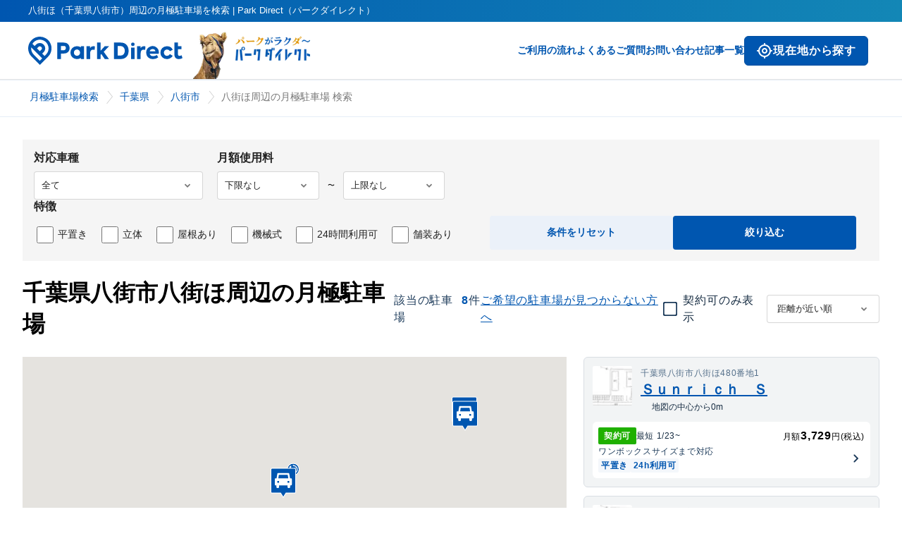

--- FILE ---
content_type: text/html; charset=utf-8
request_url: https://www.park-direct.jp/area/chiba/yachimatashi/yachimataho
body_size: 14231
content:
<!DOCTYPE html><html lang="ja"><head><meta charSet="utf-8"/><meta name="viewport" content="width=device-width"/><title>八街ほ（千葉県八街市）周辺の月極駐車場を検索 | Park Direct（パークダイレクト）</title><meta name="robots" content="index,follow"/><meta name="description" content="八街ほ（千葉県八街市）周辺のお問い合わせ可能な月極駐車場の一覧です。Park Direct（パークダイレクト）なら、最新情報の中からご希望の月極駐車場探しが可能です。"/><meta name="twitter:card" content="summary_large_image"/><meta property="og:title" content="八街ほ（千葉県八街市）周辺の月極駐車場を検索 | Park Direct（パークダイレクト）"/><meta property="og:description" content="八街ほ（千葉県八街市）周辺のお問い合わせ可能な月極駐車場の一覧です。Park Direct（パークダイレクト）なら、最新情報の中からご希望の月極駐車場探しが可能です。"/><meta property="og:url" content="https://www.park-direct.jp/area/chiba/yachimatashi/yachimataho"/><meta property="og:image" content="https://www.park-direct.jp/images/ogp-customer.png"/><link rel="canonical" href="https://www.park-direct.jp/area/chiba/yachimatashi/yachimataho"/><link rel="preload" as="image" imageSrcSet="/_next/image?url=%2Fimages%2Frakuda-header-logo.png&amp;w=256&amp;q=75 1x, /_next/image?url=%2Fimages%2Frakuda-header-logo.png&amp;w=384&amp;q=75 2x" fetchpriority="high"/><meta name="next-head-count" content="12"/><meta name="theme-color" content="var(--_1sz2hs90)"/><meta lang="ja"/><meta name="format-detection" content="telephone=no"/><link rel="preload" href="/_next/static/css/9061d58cf7a925ad.css" as="style"/><link rel="stylesheet" href="/_next/static/css/9061d58cf7a925ad.css" data-n-g=""/><link rel="preload" href="/_next/static/css/a2c4a6cb72f64777.css" as="style"/><link rel="stylesheet" href="/_next/static/css/a2c4a6cb72f64777.css" data-n-p=""/><link rel="preload" href="/_next/static/css/30774b94637a070f.css" as="style"/><link rel="stylesheet" href="/_next/static/css/30774b94637a070f.css" data-n-p=""/><noscript data-n-css=""></noscript><script defer="" nomodule="" src="/_next/static/chunks/polyfills-42372ed130431b0a.js"></script><script src="/_next/static/chunks/webpack-39bd948ad1c463e0.js" defer=""></script><script src="/_next/static/chunks/framework-945b357d4a851f4b.js" defer=""></script><script src="/_next/static/chunks/main-6d8d2ba94b06d9f3.js" defer=""></script><script src="/_next/static/chunks/pages/_app-aafc4b1017fa445d.js" defer=""></script><script src="/_next/static/chunks/7d0bf13e-0dc1db90c94da28e.js" defer=""></script><script src="/_next/static/chunks/587-63498dc7dea8050c.js" defer=""></script><script src="/_next/static/chunks/5618-10762062d408d28f.js" defer=""></script><script src="/_next/static/chunks/5713-8058ed7dba78d61a.js" defer=""></script><script src="/_next/static/chunks/3541-7107da90117cb027.js" defer=""></script><script src="/_next/static/chunks/8424-29b883c756012aae.js" defer=""></script><script src="/_next/static/chunks/9131-b320340356f4e05d.js" defer=""></script><script src="/_next/static/chunks/4254-d743ab9efa8a39f9.js" defer=""></script><script src="/_next/static/chunks/1123-68ce7c676665abe1.js" defer=""></script><script src="/_next/static/chunks/9668-0fc2431c181f413e.js" defer=""></script><script src="/_next/static/chunks/2550-1a0a2897c73485d1.js" defer=""></script><script src="/_next/static/chunks/8308-9946fc579aa045bf.js" defer=""></script><script src="/_next/static/chunks/9887-9fbd4a3eb2d5f557.js" defer=""></script><script src="/_next/static/chunks/8390-e9e831610f4b2d92.js" defer=""></script><script src="/_next/static/chunks/2202-f54798c67d732fd2.js" defer=""></script><script src="/_next/static/chunks/8610-187f0059a71d3586.js" defer=""></script><script src="/_next/static/chunks/6102-f03406a72742d978.js" defer=""></script><script src="/_next/static/chunks/1600-fa09ef8f07b61ba3.js" defer=""></script><script src="/_next/static/chunks/1913-e92892eb2c0ddc71.js" defer=""></script><script src="/_next/static/chunks/925-79ee2cecff1b282d.js" defer=""></script><script src="/_next/static/chunks/pages/area/%5Bprefecture%5D/%5Bmunicipality%5D/%5Btown%5D-7bd717a3f08daf96.js" defer=""></script><script src="/_next/static/Fr-zNKsveJNh0tK4R_MCP/_buildManifest.js" defer=""></script><script src="/_next/static/Fr-zNKsveJNh0tK4R_MCP/_ssgManifest.js" defer=""></script></head><body><div id="__next"><div class="Toastify"></div><div class="_6lgvdq0"><header class="_11kgqsi0 _1i87w5r1"><div class="_11kgqsi1">八街ほ（千葉県八街市）周辺の月極駐車場を検索 | Park Direct（パークダイレクト）</div><nav class="_11kgqsi2"><div class="_11kgqsi3"><div class="_11kgqsi5"><a class="i8x6o90 _11kgqsi6" href="/"><svg width="219" height="40" fill="var(--_1sz2hs9j)" class="_7zw0wm1" role="img" aria-label="ParkDirectのロゴ"><defs><linearGradient id="icon-primary-gradient-parkdirect-header" x1="0.987" y1="0.5" x2="0" y2="0.5" gradientUnits="objectBoundingBox"><stop offset="0" stop-color="#1387b6"></stop><stop offset="1" stop-color="#0056b0"></stop></linearGradient></defs><use href="/svgs/sprite-set.svg#parkdirect-header"></use></svg><svg width="133" height="24" fill="var(--_1sz2hs9j)" class="_7zw0wm0" role="img" aria-label="ParkDirectのロゴ"><defs><linearGradient id="icon-primary-gradient-parkdirect-header" x1="0.987" y1="0.5" x2="0" y2="0.5" gradientUnits="objectBoundingBox"><stop offset="0" stop-color="#1387b6"></stop><stop offset="1" stop-color="#0056b0"></stop></linearGradient></defs><use href="/svgs/sprite-set.svg#parkdirect-header"></use></svg></a></div><div class="_11kgqsi7 _7zw0wm1"><img alt="" fetchpriority="high" loading="eager" width="181" height="81" decoding="async" data-nimg="1" style="color:transparent" srcSet="/_next/image?url=%2Fimages%2Frakuda-header-logo.png&amp;w=256&amp;q=75 1x, /_next/image?url=%2Fimages%2Frakuda-header-logo.png&amp;w=384&amp;q=75 2x" src="/_next/image?url=%2Fimages%2Frakuda-header-logo.png&amp;w=384&amp;q=75"/></div></div><div class="_11kgqsi4"><div class="_11kgqsif _7zw0wm0"><button type="button" class="_11hukge1 _11hukge0 _1ocdhkt9 _11hukge3 _11noa9z4g _11hukge7 _11hukge9 _11hukgee _1ope54ory _1ope54o3k _1ope54o1nb _1ope54o10q _1ope54o1so _1ope54o164 _1ope54o1y2"><span class="oldldt2 oldldt1 _1ocdhkt3 oldldt4"><div class="_137bb3r0 _137bb3rb _137bb3r6c oldldt0" role="img" aria-label="my_location" aria-hidden="true"></div>現在地から探す</span></button></div><div><button class="_11kgqsin _7zw0wm0" type="button" aria-controls="navigation" aria-expanded="true" aria-label="メニューを開く"><svg width="25" height="24" fill="var(--_1sz2hs9j)" class="" role="img" aria-label="ハンバーガーメニューボタン"><defs><linearGradient id="icon-primary-gradient-menu" x1="0.987" y1="0.5" x2="0" y2="0.5" gradientUnits="objectBoundingBox"><stop offset="0" stop-color="#1387b6"></stop><stop offset="1" stop-color="#0056b0"></stop></linearGradient></defs><use href="/svgs/sprite-set.svg#menu"></use></svg></button><div class="_11kgqsi8 _7zw0wm1"><a class="i8x6o90" href="/flow">ご利用の流れ</a><a class="i8x6o90" href="/pdfaq">よくあるご質問</a><a target="_blank" class="i8x6o90" href="/toiawase">お問い合わせ</a><a class="i8x6o90" href="/articles">記事一覧</a><div class="_7zw0wm1"><button type="button" class="_11hukge1 _11hukge0 _1ocdhkt9 _11hukge4 _11noa9z4i _11hukge6 _11hukge9 _11hukgee _1ope54ovh _1ope54o1 _1ope54o1nf _1ope54o10v _1ope54o1st _1ope54o169 _1ope54o1y7"><span class="oldldt2 oldldt1 _1ocdhkt3 oldldt5"><div class="_137bb3r0 _137bb3rd _137bb3r6c oldldt0" role="img" aria-label="my_location" aria-hidden="true"></div>現在地から探す</span></button></div></div></div></div></nav><nav class="_11kgqsia"><div class="_11kgqsib"><a class="i8x6o90" href="/"><svg width="133" height="24" fill="var(--_1sz2hs9j)" class="" role="img" aria-label="ParkDirectのロゴ"><defs><linearGradient id="icon-primary-gradient-parkdirect-header" x1="0.987" y1="0.5" x2="0" y2="0.5" gradientUnits="objectBoundingBox"><stop offset="0" stop-color="#1387b6"></stop><stop offset="1" stop-color="#0056b0"></stop></linearGradient></defs><use href="/svgs/sprite-set.svg#parkdirect-header"></use></svg></a><button class="_11kgqsin" type="button" aria-controls="navigation" aria-expanded="false" aria-label="メニューを閉じる"><svg width="30" height="30" fill="var(--_1sz2hs91r)" class="" role="img" aria-label="バツボタン"><defs><linearGradient id="icon-primary-gradient-x" x1="0.987" y1="0.5" x2="0" y2="0.5" gradientUnits="objectBoundingBox"><stop offset="0" stop-color="#1387b6"></stop><stop offset="1" stop-color="#0056b0"></stop></linearGradient></defs><use href="/svgs/sprite-set.svg#x"></use></svg></button></div><div id="navigation" class="_11kgqsic"><ul class="_11kgqsid"><li><p class="_18hs61u0 _18hs61uc _18hs61uq _18hs61uz">ご契約者様の各種お手続きや確認はコチラ</p><a target="_blank" class="i8x6o90 _11kgqsij" href="/toiawase/mypage">マイページへログイン</a></li><li><a class="i8x6o90" href="/">トップページ</a></li><li><a class="i8x6o90" href="/flow">ご利用の流れ</a></li><li><a class="i8x6o90" href="/pdfaq">よくあるご質問</a></li><li><a target="_blank" class="i8x6o90" href="/toiawase">お問い合わせ</a></li><li><a class="i8x6o90" href="/articles">記事一覧</a></li></ul><ul class="_11kgqsie"><li><a class="i8x6o90" href="/kiyaku">利用規約</a></li><li><a class="i8x6o90" href="/privacy-policy">プライバシーポリシー</a></li><li><a class="i8x6o90" href="/tokushoho">特定商取引法に基づく表記</a></li><li><a class="i8x6o90" href="https://www.nealle.com/">運営会社</a></li><li><a target="_blank" class="i8x6o90 _11kgqsii" href="https://cl.park-direct.jp/"><img alt="駐車場を掲載しませんか？" loading="lazy" width="0" height="0" decoding="async" data-nimg="1" class="_11kgqsio" style="color:transparent" sizes="100%" srcSet="/_next/image?url=%2Fimages%2Flp-image-for-cl.png&amp;w=16&amp;q=75 16w, /_next/image?url=%2Fimages%2Flp-image-for-cl.png&amp;w=32&amp;q=75 32w, /_next/image?url=%2Fimages%2Flp-image-for-cl.png&amp;w=48&amp;q=75 48w, /_next/image?url=%2Fimages%2Flp-image-for-cl.png&amp;w=64&amp;q=75 64w, /_next/image?url=%2Fimages%2Flp-image-for-cl.png&amp;w=96&amp;q=75 96w, /_next/image?url=%2Fimages%2Flp-image-for-cl.png&amp;w=128&amp;q=75 128w, /_next/image?url=%2Fimages%2Flp-image-for-cl.png&amp;w=256&amp;q=75 256w, /_next/image?url=%2Fimages%2Flp-image-for-cl.png&amp;w=384&amp;q=75 384w, /_next/image?url=%2Fimages%2Flp-image-for-cl.png&amp;w=640&amp;q=75 640w, /_next/image?url=%2Fimages%2Flp-image-for-cl.png&amp;w=750&amp;q=75 750w, /_next/image?url=%2Fimages%2Flp-image-for-cl.png&amp;w=828&amp;q=75 828w, /_next/image?url=%2Fimages%2Flp-image-for-cl.png&amp;w=1080&amp;q=75 1080w, /_next/image?url=%2Fimages%2Flp-image-for-cl.png&amp;w=1200&amp;q=75 1200w, /_next/image?url=%2Fimages%2Flp-image-for-cl.png&amp;w=1920&amp;q=75 1920w, /_next/image?url=%2Fimages%2Flp-image-for-cl.png&amp;w=2048&amp;q=75 2048w, /_next/image?url=%2Fimages%2Flp-image-for-cl.png&amp;w=3840&amp;q=75 3840w" src="/_next/image?url=%2Fimages%2Flp-image-for-cl.png&amp;w=3840&amp;q=75"/></a></li></ul></div></nav></header><div class="_1i87w5r7"><script type="application/ld+json">{"@context":"https://schema.org","@type":"BreadcrumbList","itemListElement":[{"@type":"ListItem","position":1,"item":{"@id":"https://www.park-direct.jp","name":"月極駐車場検索"}},{"@type":"ListItem","position":2,"item":{"@id":"https://www.park-direct.jp/area/chiba","name":"千葉県"}},{"@type":"ListItem","position":3,"item":{"@id":"https://www.park-direct.jp/area/chiba/yachimatashi","name":"八街市"}},{"@type":"ListItem","position":4,"item":{"@id":"https://www.park-direct.jp/area/chiba/yachimatashi/yachimataho","name":"八街ほ周辺の月極駐車場 検索"}}]}</script><div class="_19zrssl0" id=":Rl6:"><div class="_19zrssl7"><ol class="_19zrssl1"><li class="_19zrssl2"><a class="i8x6o90 _19zrssl4 _7zw0wm1" href="/">月極駐車場検索</a><a class="i8x6o90 _19zrssl4 _7zw0wm0" href="/"><svg width="18" height="18" class="_19zrssl6" role="img" aria-label="" alt="月極駐車場検索"><defs><linearGradient id="icon-primary-gradient-home" x1="0.987" y1="0.5" x2="0" y2="0.5" gradientUnits="objectBoundingBox"><stop offset="0" stop-color="#1387b6"></stop><stop offset="1" stop-color="#0056b0"></stop></linearGradient></defs><use href="/svgs/sprite-set.svg#home"></use></svg></a></li><li class="_19zrssl2"><a class="i8x6o90 _19zrssl4" href="/area/chiba">千葉県</a></li><li class="_19zrssl2"><a class="i8x6o90 _19zrssl4" href="/area/chiba/yachimatashi">八街市</a></li><li class="_19zrssl3"><span class="_19zrssl5">八街ほ周辺の月極駐車場 検索</span></li></ol></div></div></div><div class="gyae7i0"><div class="gyae7i2"><div class="gyae7i1 _7zw0wm5"><div class="_1tp7lco0"><div class="_1tp7lco1"><form><div class="_1tp7lco2"><div class="_1tp7lco3"><fieldset class="_1tp7lco4"><span class="_1tp7lco6">対応車種</span><select class="_1tp7lcoh _1tp7lcoi" name="carType"><option value="-1" selected="">全て</option><option value="0">バイク</option><option value="1">軽自動車</option><option value="2">コンパクトカー</option><option value="3">中型車</option><option value="4">ワンボックス</option><option value="5">大型車・SUV</option><option value="6">トラック・大型重量車両</option></select></fieldset><fieldset class="_1tp7lco4"><span class="_1tp7lco6">月額使用料</span><div class="_1tp7lcog"><select class="_1tp7lcoh _1tp7lcoj" name="priceUnderLimit"><option value="" selected="">下限なし</option><option value="3000">¥3,000</option><option value="4000">¥4,000</option><option value="5000">¥5,000</option><option value="6000">¥6,000</option><option value="7000">¥7,000</option><option value="8000">¥8,000</option><option value="9000">¥9,000</option><option value="10000">¥10,000</option><option value="11000">¥11,000</option><option value="12000">¥12,000</option><option value="13000">¥13,000</option><option value="14000">¥14,000</option><option value="15000">¥15,000</option><option value="20000">¥20,000</option><option value="25000">¥25,000</option><option value="30000">¥30,000</option><option value="35000">¥35,000</option><option value="40000">¥40,000</option><option value="45000">¥45,000</option><option value="50000">¥50,000</option><option value="55000">¥55,000</option><option value="60000">¥60,000</option><option value="65000">¥65,000</option><option value="70000">¥70,000</option><option value="75000">¥75,000</option><option value="80000">¥80,000</option><option value="85000">¥85,000</option><option value="90000">¥90,000</option><option value="95000">¥95,000</option><option value="100000">¥100,000</option></select><div class="_1tp7lcol">〜</div><select class="_1tp7lcoh _1tp7lcoj" name="priceUpperLimit"><option value="" selected="">上限なし</option><option value="3000">¥3,000</option><option value="4000">¥4,000</option><option value="5000">¥5,000</option><option value="6000">¥6,000</option><option value="7000">¥7,000</option><option value="8000">¥8,000</option><option value="9000">¥9,000</option><option value="10000">¥10,000</option><option value="11000">¥11,000</option><option value="12000">¥12,000</option><option value="13000">¥13,000</option><option value="14000">¥14,000</option><option value="15000">¥15,000</option><option value="20000">¥20,000</option><option value="25000">¥25,000</option><option value="30000">¥30,000</option><option value="35000">¥35,000</option><option value="40000">¥40,000</option><option value="45000">¥45,000</option><option value="50000">¥50,000</option><option value="55000">¥55,000</option><option value="60000">¥60,000</option><option value="65000">¥65,000</option><option value="70000">¥70,000</option><option value="75000">¥75,000</option><option value="80000">¥80,000</option><option value="85000">¥85,000</option><option value="90000">¥90,000</option><option value="95000">¥95,000</option><option value="100000">¥100,000</option></select></div></fieldset></div><fieldset class="_1tp7lco4"><span class="_1tp7lco6">特徴</span><ul class="_1tp7lco7"><li class="_1tp7lco8"><label for="flatParking" class="_1tp7lco9"><input id="flatParking" type="checkbox" class="_1tp7lcok"/>平置き</label></li><li class="_1tp7lco8"><label for="multilevelParking" class="_1tp7lco9"><input id="multilevelParking" type="checkbox" class="_1tp7lcok"/>立体</label></li><li class="_1tp7lco8"><label for="roofParking" class="_1tp7lco9"><input id="roofParking" type="checkbox" class="_1tp7lcok"/>屋根あり</label></li><li class="_1tp7lco8"><label for="mechanicalParking" class="_1tp7lco9"><input id="mechanicalParking" type="checkbox" class="_1tp7lcok"/>機械式</label></li><li class="_1tp7lco8"><label for="allTimeParking" class="_1tp7lco9"><input id="allTimeParking" type="checkbox" class="_1tp7lcok"/>24時間利用可</label></li><li class="_1tp7lco8"><label for="pavementParking" class="_1tp7lco9"><input id="pavementParking" type="checkbox" class="_1tp7lcok"/>舗装あり</label></li></ul></fieldset><div class="_1tp7lcod"><button type="button" class="_1uhr0h62 _1uhr0h6d _1uhr0h6g _1uhr0h6l _1uhr0h6n _1tp7lcoc _1tp7lcoe">条件をリセット</button><button type="submit" class="_1uhr0h60 _1uhr0h6d _1uhr0h6g _1uhr0h6l _1uhr0h6n _1tp7lcoc _1tp7lcof">絞り込む</button></div></div></form></div></div></div><div class="gyae7i3 _7zw0wm5"><div class="gyae7i4"><h1 class="ulfdiq0 ulfdiq7">千葉県八街市八街ほ周辺の月極駐車場 </h1><div class="gyae7i6 _7zw0wm5"><div class="xdzov61 _11noa9z4h _1ope54oqv">該当の駐車場</div><div class="xdzov60 _11noa9z4i _1ope54o3k">8</div><p class="_18hs61u0 _18hs61ub _18hs61ut _18hs61uz xdzov61 _11noa9z4h _1ope54oqv">件</p></div><a class="_1xrm1ev0 _11noa9z4h _1xrm1ev4 _1xrm1ev7 _1ope54o4e _1ope54o9s" href="/reservation-by-search-condition?latitude=35.655458&amp;longitude=140.30883" data-underline="true"><span>ご希望の駐車場が見つからない方へ</span></a></div><div class="gyae7i7"><div class="_146hhr90" data-invalid="false"><div class="_13yfbvn2 _13yfbvn0 _11noa9z4h _13yfbvn7"><input type="checkbox" id=":R9jat6:" class="_13yfbvnw" aria-checked="false"/><label for=":R9jat6:"><span class="_13yfbvn8 _13yfbvn1 _1ocdhkt7 _13yfbvna _13yfbvnd _13yfbvnf _13yfbvnh _1ope54ory _1ope54o1si _1ope54o237 _1ope54o1xw _1ope54o1n4" aria-hidden="true"><div class="_137bb3r0 _137bb3rb _1ope54o1 " role="img" aria-label="check_box_outline_blank" aria-hidden="true"></div></span><span class="_13yfbvnn _1ope54oqw _13yfbvnr">契約可のみ表示</span></label></div></div><div class="gyae7ib _7zw0wm5"><div><select class="_1yf52g10"><option value="distance-asc" selected="">距離が近い順</option><option value="update-asc">新着順</option><option value="price-desc">賃料の高い順</option><option value="price-asc">賃料の安い順</option></select></div></div></div></div><button type="button" class="gyae7i9 _7zw0wm4"><svg width="22" height="22" class="" role="img" aria-label=""><defs><linearGradient id="icon-primary-gradient-slider-alt" x1="0.987" y1="0.5" x2="0" y2="0.5" gradientUnits="objectBoundingBox"><stop offset="0" stop-color="#1387b6"></stop><stop offset="1" stop-color="#0056b0"></stop></linearGradient></defs><use href="/svgs/sprite-set.svg#slider-alt"></use></svg><span class="injn1y1c injn1y1m injn1yh">絞り込む</span></button><div class="gyae7io"><div class="gyae7ip"><div> </div></div><div class="gyae7ir _7zw0wm5"><div class="gyae7is"><div><button type="button" class="tw4c6z0 gyae7if"><div class="_16p04160 _1ocdhkt9 _1ope54ov2 _1ope54o1n0"><div class="lqaahu0"><img alt="駐車場" loading="lazy" width="56" height="56" decoding="async" data-nimg="1" class="lqaahu1 _1ocdhkt7" style="color:transparent" srcSet="/_next/image?url=https%3A%2F%2Fpublic-park-direct-jp.s3.amazonaws.com%2Fa6bf60c8-4541-40af-8d6d-fba2e500eb75.png&amp;w=64&amp;q=75 1x, /_next/image?url=https%3A%2F%2Fpublic-park-direct-jp.s3.amazonaws.com%2Fa6bf60c8-4541-40af-8d6d-fba2e500eb75.png&amp;w=128&amp;q=75 2x" src="/_next/image?url=https%3A%2F%2Fpublic-park-direct-jp.s3.amazonaws.com%2Fa6bf60c8-4541-40af-8d6d-fba2e500eb75.png&amp;w=128&amp;q=75"/><div><div class="_1ope54o39 _11noa9z4d">千葉県八街市八街ほ480番地1</div><h3 class="ulfdiq1 lqaahu4"><a class="lqaahu5 _1ope54o25" href="/parkinglot/PK000040110">Ｓｕｎｒｉｃｈ　Ｓ</a></h3><div class="lqaahu6"><svg width="16" height="16" class="" role="img" aria-label=""><defs><linearGradient id="icon-primary-gradient-my-location" x1="0.987" y1="0.5" x2="0" y2="0.5" gradientUnits="objectBoundingBox"><stop offset="0" stop-color="#1387b6"></stop><stop offset="1" stop-color="#0056b0"></stop></linearGradient></defs><use href="/svgs/sprite-set.svg#my-location"></use></svg><div class="lqaahu7 _1ope54oqw">地図の中心から0m</div></div></div></div><div class="lqaahu8"><a href="/shosai/uDK8RSe-n5S8jiQmU5SM41lEjJHVzJABS1wmRI7UrW4/G000055664"><div class="relld0 _1ocdhkt9 _1ope54ory"><div class="relld4"><div class="rellda"><span class="_1ib0zfvd _1ib0zfv0 _1ocdhkt7 _1ib0zfve _1ib0zfvj _1ib0zfvn _11noa9z4e _1ope54o1 _1ope54owl" aria-label="success 契約可"><span>契約可</span></span><div class="_11noa9z4d _1ope54oqw">最短 <!-- -->1/23<!-- -->~</div></div><div class="_11noa9z4d">月額<span class="_11noa9z4i">3,729</span>円(税込)</div></div><div class="relld4"><div class="relld2"><div class="_11noa9z4d _1ope54oqv">ワンボックス<!-- -->サイズまで対応</div><div class="relld9"><span class="_1ib0zfvd _1ib0zfv0 _1ocdhkt7 _1ib0zfvf _1ib0zfvi _1ib0zfvm _11noa9z4e _1ope54o4e _1ope54ow6" aria-label="info 平置き"><span>平置き</span></span><span class="_1ib0zfvd _1ib0zfv0 _1ocdhkt7 _1ib0zfvf _1ib0zfvi _1ib0zfvm _11noa9z4e _1ope54o4e _1ope54ow6" aria-label="info 24h利用可"><span>24h利用可</span></span></div></div><div class="_137bb3r0 _137bb3rd _1ope54oqv _11noa9z5b" role="img" aria-label="chevron_right"></div></div></div></a></div></div></button></div><div><button type="button" class="tw4c6z0 gyae7if"><div class="_16p04160 _1ocdhkt9 _1ope54ov2 _1ope54o1n0"><div class="lqaahu0"><img alt="駐車場" loading="lazy" width="56" height="56" decoding="async" data-nimg="1" class="lqaahu1 _1ocdhkt7" style="color:transparent" srcSet="/_next/image?url=https%3A%2F%2Fpublic-park-direct-jp.s3.amazonaws.com%2F006110fe-405a-43dd-9ac1-c4ccc223ca3f.png&amp;w=64&amp;q=75 1x, /_next/image?url=https%3A%2F%2Fpublic-park-direct-jp.s3.amazonaws.com%2F006110fe-405a-43dd-9ac1-c4ccc223ca3f.png&amp;w=128&amp;q=75 2x" src="/_next/image?url=https%3A%2F%2Fpublic-park-direct-jp.s3.amazonaws.com%2F006110fe-405a-43dd-9ac1-c4ccc223ca3f.png&amp;w=128&amp;q=75"/><div><div class="_1ope54o39 _11noa9z4d">千葉県八街市八街ほ480-1</div><h3 class="ulfdiq1 lqaahu4"><a class="lqaahu5 _1ope54o25" href="/parkinglot/PK000040808">Ｓｕｎｒｉｃｈ　Ｓ・Ｎ別駐車場</a></h3><div class="lqaahu6"><svg width="16" height="16" class="" role="img" aria-label=""><defs><linearGradient id="icon-primary-gradient-my-location" x1="0.987" y1="0.5" x2="0" y2="0.5" gradientUnits="objectBoundingBox"><stop offset="0" stop-color="#1387b6"></stop><stop offset="1" stop-color="#0056b0"></stop></linearGradient></defs><use href="/svgs/sprite-set.svg#my-location"></use></svg><div class="lqaahu7 _1ope54oqw">地図の中心から0m</div></div></div></div><div class="lqaahu8"><a href="/shosai/yP5KFTRf1jAU8J4r4PAopOuxXshMMf0ceka8wqUpZjk/G000055916"><div class="relld0 _1ocdhkt9 _1ope54ory"><div class="relld4"><div class="rellda"><span class="_1ib0zfvd _1ib0zfv0 _1ocdhkt7 _1ib0zfve _1ib0zfvj _1ib0zfvn _11noa9z4e _1ope54o1 _1ope54owl" aria-label="success 契約可"><span>契約可</span></span><div class="_11noa9z4d _1ope54oqw">最短 <!-- -->1/23<!-- -->~</div></div><div class="_11noa9z4d">月額<span class="_11noa9z4i">3,729</span>円(税込)</div></div><div class="relld4"><div class="relld2"><div class="_11noa9z4d _1ope54oqv">ワンボックス<!-- -->サイズまで対応</div><div class="relld9"><span class="_1ib0zfvd _1ib0zfv0 _1ocdhkt7 _1ib0zfvf _1ib0zfvi _1ib0zfvm _11noa9z4e _1ope54o4e _1ope54ow6" aria-label="info 平置き"><span>平置き</span></span><span class="_1ib0zfvd _1ib0zfv0 _1ocdhkt7 _1ib0zfvf _1ib0zfvi _1ib0zfvm _11noa9z4e _1ope54o4e _1ope54ow6" aria-label="info 24h利用可"><span>24h利用可</span></span></div></div><div class="_137bb3r0 _137bb3rd _1ope54oqv _11noa9z5b" role="img" aria-label="chevron_right"></div></div></div></a></div></div></button></div><div><button type="button" class="tw4c6z0 gyae7if"><div class="_16p04160 _1ocdhkt9 _1ope54ov2 _1ope54o1n0"><div class="lqaahu0"><img alt="駐車場" loading="lazy" width="56" height="56" decoding="async" data-nimg="1" class="lqaahu1 _1ocdhkt7" style="color:transparent" srcSet="/_next/image?url=https%3A%2F%2Fpublic-park-direct-jp.s3.amazonaws.com%2F633b8099-3cda-4c65-85c0-f700060fd75d.png&amp;w=64&amp;q=75 1x, /_next/image?url=https%3A%2F%2Fpublic-park-direct-jp.s3.amazonaws.com%2F633b8099-3cda-4c65-85c0-f700060fd75d.png&amp;w=128&amp;q=75 2x" src="/_next/image?url=https%3A%2F%2Fpublic-park-direct-jp.s3.amazonaws.com%2F633b8099-3cda-4c65-85c0-f700060fd75d.png&amp;w=128&amp;q=75"/><div><div class="_1ope54o39 _11noa9z4d">千葉県八街市八街ほ789番地1</div><h3 class="ulfdiq1 lqaahu4"><a class="lqaahu5 _1ope54o25" href="/parkinglot/PK000034455">グリーン　ヴィレッジ別駐車場</a></h3><div class="lqaahu6"><svg width="16" height="16" class="" role="img" aria-label=""><defs><linearGradient id="icon-primary-gradient-my-location" x1="0.987" y1="0.5" x2="0" y2="0.5" gradientUnits="objectBoundingBox"><stop offset="0" stop-color="#1387b6"></stop><stop offset="1" stop-color="#0056b0"></stop></linearGradient></defs><use href="/svgs/sprite-set.svg#my-location"></use></svg><div class="lqaahu7 _1ope54oqw">地図の中心から169m</div></div></div></div><div class="lqaahu8"><a href="/shosai/ChITpqGEr5tYviNV3ii713_qqSvbMb6t6QlPv6FRaNc/G000049166"><div class="relld0 _1ocdhkt9 _1ope54ory"><div class="relld4"><div class="rellda"><span class="_1ib0zfvd _1ib0zfv0 _1ocdhkt7 _1ib0zfve _1ib0zfvk _1ib0zfvn _11noa9z4e _1ope54o1 _1ope54owv" aria-label="warning 空き待ち可"><span>空き待ち可</span></span></div><div class="_11noa9z4d">月額<span class="_11noa9z4i">2,541</span>円(税込)</div></div><div class="relld4"><div class="relld2"><div class="_11noa9z4d _1ope54oqv">軽自動車<!-- -->サイズまで対応</div><div class="relld9"><span class="_1ib0zfvd _1ib0zfv0 _1ocdhkt7 _1ib0zfvf _1ib0zfvi _1ib0zfvm _11noa9z4e _1ope54o4e _1ope54ow6" aria-label="info 平置き"><span>平置き</span></span><span class="_1ib0zfvd _1ib0zfv0 _1ocdhkt7 _1ib0zfvf _1ib0zfvi _1ib0zfvm _11noa9z4e _1ope54o4e _1ope54ow6" aria-label="info 24h利用可"><span>24h利用可</span></span><span class="_1ib0zfvd _1ib0zfv0 _1ocdhkt7 _1ib0zfvf _1ib0zfvi _1ib0zfvm _11noa9z4e _1ope54o4e _1ope54ow6" aria-label="info 舗装あり"><span>舗装あり</span></span></div></div><div class="_137bb3r0 _137bb3rd _1ope54oqv _11noa9z5b" role="img" aria-label="chevron_right"></div></div></div></a><a href="/shosai/Yuhz-r3juYliSUdh66LNTYiCZCR7enmwlkjeRVWeM6M/G000049165"><div class="relld0 _1ocdhkt9 _1ope54ory"><div class="relld4"><div class="rellda"><span class="_1ib0zfvd _1ib0zfv0 _1ocdhkt7 _1ib0zfve _1ib0zfvk _1ib0zfvn _11noa9z4e _1ope54o1 _1ope54owv" aria-label="warning 空き待ち可"><span>空き待ち可</span></span></div><div class="_11noa9z4d">月額<span class="_11noa9z4i">3,729</span>円(税込)</div></div><div class="relld4"><div class="relld2"><div class="_11noa9z4d _1ope54oqv">ワンボックス<!-- -->サイズまで対応</div><div class="relld9"><span class="_1ib0zfvd _1ib0zfv0 _1ocdhkt7 _1ib0zfvf _1ib0zfvi _1ib0zfvm _11noa9z4e _1ope54o4e _1ope54ow6" aria-label="info 平置き"><span>平置き</span></span><span class="_1ib0zfvd _1ib0zfv0 _1ocdhkt7 _1ib0zfvf _1ib0zfvi _1ib0zfvm _11noa9z4e _1ope54o4e _1ope54ow6" aria-label="info 24h利用可"><span>24h利用可</span></span><span class="_1ib0zfvd _1ib0zfv0 _1ocdhkt7 _1ib0zfvf _1ib0zfvi _1ib0zfvm _11noa9z4e _1ope54o4e _1ope54ow6" aria-label="info 舗装あり"><span>舗装あり</span></span></div></div><div class="_137bb3r0 _137bb3rd _1ope54oqv _11noa9z5b" role="img" aria-label="chevron_right"></div></div></div></a></div></div></button></div><div><button type="button" class="tw4c6z0 gyae7if"><div class="_16p04160 _1ocdhkt9 _1ope54ov2 _1ope54o1n0"><div class="lqaahu0"><img alt="駐車場" loading="lazy" width="56" height="56" decoding="async" data-nimg="1" class="lqaahu1 _1ocdhkt7" style="color:transparent" srcSet="/_next/image?url=https%3A%2F%2Fpublic-park-direct-jp.s3.amazonaws.com%2Fcae965c6-5b21-4d86-9135-4258f76c8135.png&amp;w=64&amp;q=75 1x, /_next/image?url=https%3A%2F%2Fpublic-park-direct-jp.s3.amazonaws.com%2Fcae965c6-5b21-4d86-9135-4258f76c8135.png&amp;w=128&amp;q=75 2x" src="/_next/image?url=https%3A%2F%2Fpublic-park-direct-jp.s3.amazonaws.com%2Fcae965c6-5b21-4d86-9135-4258f76c8135.png&amp;w=128&amp;q=75"/><div><div class="_1ope54o39 _11noa9z4d">千葉県八街市八街ほ789番地1</div><h3 class="ulfdiq1 lqaahu4"><a class="lqaahu5 _1ope54o25" href="/parkinglot/PK000041112">グリーン　ヴィレッジ</a></h3><div class="lqaahu6"><svg width="16" height="16" class="" role="img" aria-label=""><defs><linearGradient id="icon-primary-gradient-my-location" x1="0.987" y1="0.5" x2="0" y2="0.5" gradientUnits="objectBoundingBox"><stop offset="0" stop-color="#1387b6"></stop><stop offset="1" stop-color="#0056b0"></stop></linearGradient></defs><use href="/svgs/sprite-set.svg#my-location"></use></svg><div class="lqaahu7 _1ope54oqw">地図の中心から201m</div></div></div></div><div class="lqaahu8"><a href="/shosai/yG4_Z2ZJV0mjJ4aMzZOfnYcosCRXmpCXb6wvcyqQDSk/G000056301"><div class="relld0 _1ocdhkt9 _1ope54ory"><div class="relld4"><div class="rellda"><span class="_1ib0zfvd _1ib0zfv0 _1ocdhkt7 _1ib0zfve _1ib0zfvk _1ib0zfvn _11noa9z4e _1ope54o1 _1ope54owv" aria-label="warning 空き待ち可"><span>空き待ち可</span></span></div><div class="_11noa9z4d">月額<span class="_11noa9z4i">3,729</span>円(税込)</div></div><div class="relld4"><div class="relld2"><div class="_11noa9z4d _1ope54oqv">ワンボックス<!-- -->サイズまで対応</div><div class="relld9"><span class="_1ib0zfvd _1ib0zfv0 _1ocdhkt7 _1ib0zfvf _1ib0zfvi _1ib0zfvm _11noa9z4e _1ope54o4e _1ope54ow6" aria-label="info 平置き"><span>平置き</span></span><span class="_1ib0zfvd _1ib0zfv0 _1ocdhkt7 _1ib0zfvf _1ib0zfvi _1ib0zfvm _11noa9z4e _1ope54o4e _1ope54ow6" aria-label="info 24h利用可"><span>24h利用可</span></span></div></div><div class="_137bb3r0 _137bb3rd _1ope54oqv _11noa9z5b" role="img" aria-label="chevron_right"></div></div></div></a></div></div></button></div><div><button type="button" class="tw4c6z0 gyae7if"><div class="_16p04160 _1ocdhkt9 _1ope54ov2 _1ope54o1n0"><div class="lqaahu0"><img alt="駐車場" loading="lazy" width="56" height="56" decoding="async" data-nimg="1" class="lqaahu1 _1ocdhkt7" style="color:transparent" srcSet="/_next/image?url=%2Fimages%2Fnoimage.png&amp;w=64&amp;q=75 1x, /_next/image?url=%2Fimages%2Fnoimage.png&amp;w=128&amp;q=75 2x" src="/_next/image?url=%2Fimages%2Fnoimage.png&amp;w=128&amp;q=75"/><div><div class="_1ope54o39 _11noa9z4d">千葉県八街市八街ほ564-5</div><h3 class="ulfdiq1 lqaahu4"><a class="lqaahu5 _1ope54o25" href="/parkinglot/PK000041038">ＮＯＶＡ別駐車場</a></h3><div class="lqaahu6"><svg width="16" height="16" class="" role="img" aria-label=""><defs><linearGradient id="icon-primary-gradient-my-location" x1="0.987" y1="0.5" x2="0" y2="0.5" gradientUnits="objectBoundingBox"><stop offset="0" stop-color="#1387b6"></stop><stop offset="1" stop-color="#0056b0"></stop></linearGradient></defs><use href="/svgs/sprite-set.svg#my-location"></use></svg><div class="lqaahu7 _1ope54oqw">地図の中心から439m</div></div></div></div><div class="lqaahu8"><a href="/shosai/hQ1bw4xxGM5iLgi3k9tnINz0v1va6TNxut4EAIER9xs/G000056202"><div class="relld0 _1ocdhkt9 _1ope54ory"><div class="relld4"><div class="rellda"><span class="_1ib0zfvd _1ib0zfv0 _1ocdhkt7 _1ib0zfve _1ib0zfvj _1ib0zfvn _11noa9z4e _1ope54o1 _1ope54owl" aria-label="success 契約可"><span>契約可</span></span><div class="_11noa9z4d _1ope54oqw">最短 <!-- -->1/23<!-- -->~</div></div><div class="_11noa9z4d">月額<span class="_11noa9z4i">3,729</span>円(税込)</div></div><div class="relld4"><div class="relld2"><div class="_11noa9z4d _1ope54oqv">ワンボックス<!-- -->サイズまで対応</div><div class="relld9"><span class="_1ib0zfvd _1ib0zfv0 _1ocdhkt7 _1ib0zfvf _1ib0zfvi _1ib0zfvm _11noa9z4e _1ope54o4e _1ope54ow6" aria-label="info 平置き"><span>平置き</span></span><span class="_1ib0zfvd _1ib0zfv0 _1ocdhkt7 _1ib0zfvf _1ib0zfvi _1ib0zfvm _11noa9z4e _1ope54o4e _1ope54ow6" aria-label="info 24h利用可"><span>24h利用可</span></span></div></div><div class="_137bb3r0 _137bb3rd _1ope54oqv _11noa9z5b" role="img" aria-label="chevron_right"></div></div></div></a></div></div></button></div><div><button type="button" class="tw4c6z0 gyae7if"><div class="_16p04160 _1ocdhkt9 _1ope54ov2 _1ope54o1n0"><div class="lqaahu0"><img alt="駐車場" loading="lazy" width="56" height="56" decoding="async" data-nimg="1" class="lqaahu1 _1ocdhkt7" style="color:transparent" srcSet="/_next/image?url=%2Fimages%2Fnoimage.png&amp;w=64&amp;q=75 1x, /_next/image?url=%2Fimages%2Fnoimage.png&amp;w=128&amp;q=75 2x" src="/_next/image?url=%2Fimages%2Fnoimage.png&amp;w=128&amp;q=75"/><div><div class="_1ope54o39 _11noa9z4d">千葉県八街市八街ほ 564番5</div><h3 class="ulfdiq1 lqaahu4"><a class="lqaahu5 _1ope54o25" href="/parkinglot/PK000039665">ＮＯＶＡ</a></h3><div class="lqaahu6"><svg width="16" height="16" class="" role="img" aria-label=""><defs><linearGradient id="icon-primary-gradient-my-location" x1="0.987" y1="0.5" x2="0" y2="0.5" gradientUnits="objectBoundingBox"><stop offset="0" stop-color="#1387b6"></stop><stop offset="1" stop-color="#0056b0"></stop></linearGradient></defs><use href="/svgs/sprite-set.svg#my-location"></use></svg><div class="lqaahu7 _1ope54oqw">地図の中心から439m</div></div></div></div><div class="lqaahu8"><a href="/shosai/y9gYx3BNMCVj_jFLXA8dJxItlCNPRvNOpOabWGd-3gM/G000055145"><div class="relld0 _1ocdhkt9 _1ope54ory"><div class="relld4"><div class="rellda"><span class="_1ib0zfvd _1ib0zfv0 _1ocdhkt7 _1ib0zfve _1ib0zfvk _1ib0zfvn _11noa9z4e _1ope54o1 _1ope54owv" aria-label="warning 空き待ち可"><span>空き待ち可</span></span></div><div class="_11noa9z4d">月額<span class="_11noa9z4i">3,729</span>円(税込)</div></div><div class="relld4"><div class="relld2"><div class="_11noa9z4d _1ope54oqv">ワンボックス<!-- -->サイズまで対応</div><div class="relld9"><span class="_1ib0zfvd _1ib0zfv0 _1ocdhkt7 _1ib0zfvf _1ib0zfvi _1ib0zfvm _11noa9z4e _1ope54o4e _1ope54ow6" aria-label="info 平置き"><span>平置き</span></span><span class="_1ib0zfvd _1ib0zfv0 _1ocdhkt7 _1ib0zfvf _1ib0zfvi _1ib0zfvm _11noa9z4e _1ope54o4e _1ope54ow6" aria-label="info 24h利用可"><span>24h利用可</span></span></div></div><div class="_137bb3r0 _137bb3rd _1ope54oqv _11noa9z5b" role="img" aria-label="chevron_right"></div></div></div></a></div></div></button></div><div><button type="button" class="tw4c6z0 gyae7if"><div class="_16p04160 _1ocdhkt9 _1ope54ov2 _1ope54o1n0"><div class="lqaahu0"><img alt="駐車場" loading="lazy" width="56" height="56" decoding="async" data-nimg="1" class="lqaahu1 _1ocdhkt7" style="color:transparent" srcSet="/_next/image?url=https%3A%2F%2Fpublic-park-direct-jp.s3.amazonaws.com%2F3308b00b-3844-41ec-92b7-f1f33a9a70e2.png&amp;w=64&amp;q=75 1x, /_next/image?url=https%3A%2F%2Fpublic-park-direct-jp.s3.amazonaws.com%2F3308b00b-3844-41ec-92b7-f1f33a9a70e2.png&amp;w=128&amp;q=75 2x" src="/_next/image?url=https%3A%2F%2Fpublic-park-direct-jp.s3.amazonaws.com%2F3308b00b-3844-41ec-92b7-f1f33a9a70e2.png&amp;w=128&amp;q=75"/><div><div class="_1ope54o39 _11noa9z4d">千葉県八街市中央２０−５</div><h3 class="ulfdiq1 lqaahu4"><a class="lqaahu5 _1ope54o25" href="/parkinglot/PK000061404">ＪＲ八街駅第一北側専用駐車場</a></h3><div class="lqaahu6"><svg width="16" height="16" class="" role="img" aria-label=""><defs><linearGradient id="icon-primary-gradient-my-location" x1="0.987" y1="0.5" x2="0" y2="0.5" gradientUnits="objectBoundingBox"><stop offset="0" stop-color="#1387b6"></stop><stop offset="1" stop-color="#0056b0"></stop></linearGradient></defs><use href="/svgs/sprite-set.svg#my-location"></use></svg><div class="lqaahu7 _1ope54oqw">地図の中心から1,237m</div></div></div></div><div class="lqaahu8"><a href="/shosai/_OAi4BwXMdD2RU8PBREiBnwapVM6QMouqrWRRCklpM0/G000081774"><div class="relld0 _1ocdhkt9 _1ope54ory"><div class="relld4"><div class="rellda"><span class="_1ib0zfvd _1ib0zfv0 _1ocdhkt7 _1ib0zfve _1ib0zfvj _1ib0zfvn _11noa9z4e _1ope54o1 _1ope54owl" aria-label="success 契約可"><span>契約可</span></span><div class="_11noa9z4d _1ope54oqw">最短 <!-- -->1/23<!-- -->~</div></div><div class="_11noa9z4d">月額<span class="_11noa9z4i">4,917</span>円(税込)</div></div><div class="relld4"><div class="relld2"><div class="_11noa9z4d _1ope54oqv">ワンボックス<!-- -->サイズまで対応</div><div class="relld9"><span class="_1ib0zfvd _1ib0zfv0 _1ocdhkt7 _1ib0zfvf _1ib0zfvi _1ib0zfvm _11noa9z4e _1ope54o4e _1ope54ow6" aria-label="info 平置き"><span>平置き</span></span><span class="_1ib0zfvd _1ib0zfv0 _1ocdhkt7 _1ib0zfvf _1ib0zfvi _1ib0zfvm _11noa9z4e _1ope54o4e _1ope54ow6" aria-label="info 24h利用可"><span>24h利用可</span></span></div></div><div class="_137bb3r0 _137bb3rd _1ope54oqv _11noa9z5b" role="img" aria-label="chevron_right"></div></div></div></a></div></div></button></div><div><button type="button" class="tw4c6z0 gyae7if"><div class="_16p04160 _1ocdhkt9 _1ope54ov2 _1ope54o1n0"><div class="lqaahu0"><img alt="駐車場" loading="lazy" width="56" height="56" decoding="async" data-nimg="1" class="lqaahu1 _1ocdhkt7" style="color:transparent" srcSet="/_next/image?url=https%3A%2F%2Fpublic-park-direct-jp.s3.amazonaws.com%2Fc80ed838-a54c-4608-bdad-4e61e7d58dc2.png&amp;w=64&amp;q=75 1x, /_next/image?url=https%3A%2F%2Fpublic-park-direct-jp.s3.amazonaws.com%2Fc80ed838-a54c-4608-bdad-4e61e7d58dc2.png&amp;w=128&amp;q=75 2x" src="/_next/image?url=https%3A%2F%2Fpublic-park-direct-jp.s3.amazonaws.com%2Fc80ed838-a54c-4608-bdad-4e61e7d58dc2.png&amp;w=128&amp;q=75"/><div><div class="_1ope54o39 _11noa9z4d">千葉県八街市中央１７−１</div><h3 class="ulfdiq1 lqaahu4"><a class="lqaahu5 _1ope54o25" href="/parkinglot/PK000061405">ＪＲ八街駅第二北側専用駐車場</a></h3><div class="lqaahu6"><svg width="16" height="16" class="" role="img" aria-label=""><defs><linearGradient id="icon-primary-gradient-my-location" x1="0.987" y1="0.5" x2="0" y2="0.5" gradientUnits="objectBoundingBox"><stop offset="0" stop-color="#1387b6"></stop><stop offset="1" stop-color="#0056b0"></stop></linearGradient></defs><use href="/svgs/sprite-set.svg#my-location"></use></svg><div class="lqaahu7 _1ope54oqw">地図の中心から1,250m</div></div></div></div><div class="lqaahu8"><a href="/shosai/EfFOAV_NDYHo7J7muH4h7F9wkl6YB0Ed5yOQ1GVyTP4/G000081775"><div class="relld0 _1ocdhkt9 _1ope54ory"><div class="relld4"><div class="rellda"><span class="_1ib0zfvd _1ib0zfv0 _1ocdhkt7 _1ib0zfve _1ib0zfvj _1ib0zfvn _11noa9z4e _1ope54o1 _1ope54owl" aria-label="success 契約可"><span>契約可</span></span><div class="_11noa9z4d _1ope54oqw">最短 <!-- -->1/23<!-- -->~</div></div><div class="_11noa9z4d">月額<span class="_11noa9z4i">4,917</span>円(税込)</div></div><div class="relld4"><div class="relld2"><div class="_11noa9z4d _1ope54oqv">ワンボックス<!-- -->サイズまで対応</div><div class="relld9"><span class="_1ib0zfvd _1ib0zfv0 _1ocdhkt7 _1ib0zfvf _1ib0zfvi _1ib0zfvm _11noa9z4e _1ope54o4e _1ope54ow6" aria-label="info 平置き"><span>平置き</span></span><span class="_1ib0zfvd _1ib0zfv0 _1ocdhkt7 _1ib0zfvf _1ib0zfvi _1ib0zfvm _11noa9z4e _1ope54o4e _1ope54ow6" aria-label="info 24h利用可"><span>24h利用可</span></span></div></div><div class="_137bb3r0 _137bb3rd _1ope54oqv _11noa9z5b" role="img" aria-label="chevron_right"></div></div></div></a></div></div></button></div><div class="_1j8k9vo0 _1ocdhkt8 _1j8k9vo2 _1j8k9vo4 _1ope54ow6 _1ope54o4a" role="alert"><div class="_1j8k9voa _1j8k9voc _1ope54o4e"><div class="_1j8k9voi"><div class="_137bb3r0 _137bb3re _137bb3r6c _1j8k9vop" role="img" aria-label="info"></div><h5 class="_1j8k9voq _1ope54oqx _11noa9z4i _1j8k9vou">ご希望の駐車場が見つからない方へ</h5></div><div><div class="_1j8k9vox _1ope54oqw _11noa9z4h _1j8k9vo11 _1j8k9vo14">希望条件を入力し、条件に合う空き駐車場が出たらすぐにお知らせする「空き待ち予約」がご利用いただけます。</div></div><button type="button" class="_11hukge1 _11hukge0 _1ocdhkt9 _11hukge3 _11noa9z4g _11hukge6 _11hukge9 _11hukgee _1ope54ovh _1ope54o1 _1ope54o1nf _1ope54o10v _1ope54o1st _1ope54o169 _1ope54o1y7 _1xlafp40"><span class="oldldt2 oldldt1 _1ocdhkt3 oldldt4">空き待ち予約をする</span></button></div></div></div><div class="_7zw0wm5"><ul class="xknsyq0"><li><svg width="24" height="24" fill="var(--_1sz2hs9v)" class="" role="img" aria-label=""><defs><linearGradient id="icon-primary-gradient-chevron-left" x1="0.987" y1="0.5" x2="0" y2="0.5" gradientUnits="objectBoundingBox"><stop offset="0" stop-color="#1387b6"></stop><stop offset="1" stop-color="#0056b0"></stop></linearGradient></defs><use href="/svgs/sprite-set.svg#chevron-left"></use></svg></li><li><span class="xknsyq7 xknsyq3">1</span></li><li><svg width="24" height="24" fill="var(--_1sz2hs9v)" class="" role="img" aria-label=""><defs><linearGradient id="icon-primary-gradient-chevron-right" x1="0.987" y1="0.5" x2="0" y2="0.5" gradientUnits="objectBoundingBox"><stop offset="0" stop-color="#1387b6"></stop><stop offset="1" stop-color="#0056b0"></stop></linearGradient></defs><use href="/svgs/sprite-set.svg#chevron-right"></use></svg></li></ul></div></div></div></div></div><div class="_1tukk2b0 _7zw0wm4 gyae7ig"><div class="_1tukk2b1"><h1 class="ulfdiq0 ulfdiq7">千葉県八街市八街ほ周辺の月極駐車場 </h1><div class="_1tukk2bc"><div><select class="_1yf52g10"><option value="distance-asc" selected="">距離が近い順</option><option value="update-asc">新着順</option><option value="price-desc">賃料の高い順</option><option value="price-asc">賃料の安い順</option></select></div><div class="_13yfbvn2 _13yfbvn0 _11noa9z4h _13yfbvn7"><input type="checkbox" id=":Ract6:" class="_13yfbvnw" aria-checked="false"/><label for=":Ract6:"><span class="_13yfbvn8 _13yfbvn1 _1ocdhkt7 _13yfbvna _13yfbvnd _13yfbvnf _13yfbvnh _1ope54ory _1ope54o1si _1ope54o237 _1ope54o1xw _1ope54o1n4" aria-hidden="true"><div class="_137bb3r0 _137bb3rb _1ope54o1 " role="img" aria-label="check_box_outline_blank" aria-hidden="true"></div></span><span class="_13yfbvnn _1ope54oqw _13yfbvnr">契約可のみ表示</span></label></div></div><div class="_1tukk2b3"><div class="_1tukk2b4"><div class="xdzov61 _11noa9z4h _1ope54oqv">該当の駐車場</div><div class="xdzov60 _11noa9z4i _1ope54o3k">8</div><p class="_18hs61u0 _18hs61ub _18hs61ut _18hs61uz xdzov61 _11noa9z4h _1ope54oqv">件</p></div><a class="_1xrm1ev0 _11noa9z4d _1xrm1ev4 _1xrm1ev7 _1ope54o4e _1ope54o9s" href="/reservation-by-search-condition?latitude=35.655458&amp;longitude=140.30883" data-underline="true"><span>ご希望の駐車場が見つからない方へ</span></a></div></div><div class="_1tukk2bb"><div><button type="button" class="tw4c6z0 _1tukk2b8"><div class="_1tukk2b5"><div class="_16p04160 _1ocdhkt9 _1ope54ov2 _1ope54o1n0"><div class="lqaahu0"><img alt="駐車場" loading="lazy" width="56" height="56" decoding="async" data-nimg="1" class="lqaahu1 _1ocdhkt7" style="color:transparent" srcSet="/_next/image?url=https%3A%2F%2Fpublic-park-direct-jp.s3.amazonaws.com%2Fa6bf60c8-4541-40af-8d6d-fba2e500eb75.png&amp;w=64&amp;q=75 1x, /_next/image?url=https%3A%2F%2Fpublic-park-direct-jp.s3.amazonaws.com%2Fa6bf60c8-4541-40af-8d6d-fba2e500eb75.png&amp;w=128&amp;q=75 2x" src="/_next/image?url=https%3A%2F%2Fpublic-park-direct-jp.s3.amazonaws.com%2Fa6bf60c8-4541-40af-8d6d-fba2e500eb75.png&amp;w=128&amp;q=75"/><div><div class="_1ope54o39 _11noa9z4d">千葉県八街市八街ほ480番地1</div><h3 class="ulfdiq1 lqaahu4"><a class="lqaahu5 _1ope54o25" href="/parkinglot/PK000040110">Ｓｕｎｒｉｃｈ　Ｓ</a></h3><div class="lqaahu6"><svg width="16" height="16" class="" role="img" aria-label=""><defs><linearGradient id="icon-primary-gradient-my-location" x1="0.987" y1="0.5" x2="0" y2="0.5" gradientUnits="objectBoundingBox"><stop offset="0" stop-color="#1387b6"></stop><stop offset="1" stop-color="#0056b0"></stop></linearGradient></defs><use href="/svgs/sprite-set.svg#my-location"></use></svg><div class="lqaahu7 _1ope54oqw">地図の中心から0m</div></div></div></div><div class="lqaahu8"><a href="/shosai/uDK8RSe-n5S8jiQmU5SM41lEjJHVzJABS1wmRI7UrW4/G000055664"><div class="relld0 _1ocdhkt9 _1ope54ory"><div class="relld4"><div class="rellda"><span class="_1ib0zfvd _1ib0zfv0 _1ocdhkt7 _1ib0zfve _1ib0zfvj _1ib0zfvn _11noa9z4e _1ope54o1 _1ope54owl" aria-label="success 契約可"><span>契約可</span></span><div class="_11noa9z4d _1ope54oqw">最短 <!-- -->1/23<!-- -->~</div></div><div class="_11noa9z4d">月額<span class="_11noa9z4i">3,729</span>円(税込)</div></div><div class="relld4"><div class="relld2"><div class="_11noa9z4d _1ope54oqv">ワンボックス<!-- -->サイズまで対応</div><div class="relld9"><span class="_1ib0zfvd _1ib0zfv0 _1ocdhkt7 _1ib0zfvf _1ib0zfvi _1ib0zfvm _11noa9z4e _1ope54o4e _1ope54ow6" aria-label="info 平置き"><span>平置き</span></span><span class="_1ib0zfvd _1ib0zfv0 _1ocdhkt7 _1ib0zfvf _1ib0zfvi _1ib0zfvm _11noa9z4e _1ope54o4e _1ope54ow6" aria-label="info 24h利用可"><span>24h利用可</span></span></div></div><div class="_137bb3r0 _137bb3rd _1ope54oqv _11noa9z5b" role="img" aria-label="chevron_right"></div></div></div></a></div></div></div></button></div><div><button type="button" class="tw4c6z0 _1tukk2b8"><div class="_1tukk2b5"><div class="_16p04160 _1ocdhkt9 _1ope54ov2 _1ope54o1n0"><div class="lqaahu0"><img alt="駐車場" loading="lazy" width="56" height="56" decoding="async" data-nimg="1" class="lqaahu1 _1ocdhkt7" style="color:transparent" srcSet="/_next/image?url=https%3A%2F%2Fpublic-park-direct-jp.s3.amazonaws.com%2F006110fe-405a-43dd-9ac1-c4ccc223ca3f.png&amp;w=64&amp;q=75 1x, /_next/image?url=https%3A%2F%2Fpublic-park-direct-jp.s3.amazonaws.com%2F006110fe-405a-43dd-9ac1-c4ccc223ca3f.png&amp;w=128&amp;q=75 2x" src="/_next/image?url=https%3A%2F%2Fpublic-park-direct-jp.s3.amazonaws.com%2F006110fe-405a-43dd-9ac1-c4ccc223ca3f.png&amp;w=128&amp;q=75"/><div><div class="_1ope54o39 _11noa9z4d">千葉県八街市八街ほ480-1</div><h3 class="ulfdiq1 lqaahu4"><a class="lqaahu5 _1ope54o25" href="/parkinglot/PK000040808">Ｓｕｎｒｉｃｈ　Ｓ・Ｎ別駐車場</a></h3><div class="lqaahu6"><svg width="16" height="16" class="" role="img" aria-label=""><defs><linearGradient id="icon-primary-gradient-my-location" x1="0.987" y1="0.5" x2="0" y2="0.5" gradientUnits="objectBoundingBox"><stop offset="0" stop-color="#1387b6"></stop><stop offset="1" stop-color="#0056b0"></stop></linearGradient></defs><use href="/svgs/sprite-set.svg#my-location"></use></svg><div class="lqaahu7 _1ope54oqw">地図の中心から0m</div></div></div></div><div class="lqaahu8"><a href="/shosai/yP5KFTRf1jAU8J4r4PAopOuxXshMMf0ceka8wqUpZjk/G000055916"><div class="relld0 _1ocdhkt9 _1ope54ory"><div class="relld4"><div class="rellda"><span class="_1ib0zfvd _1ib0zfv0 _1ocdhkt7 _1ib0zfve _1ib0zfvj _1ib0zfvn _11noa9z4e _1ope54o1 _1ope54owl" aria-label="success 契約可"><span>契約可</span></span><div class="_11noa9z4d _1ope54oqw">最短 <!-- -->1/23<!-- -->~</div></div><div class="_11noa9z4d">月額<span class="_11noa9z4i">3,729</span>円(税込)</div></div><div class="relld4"><div class="relld2"><div class="_11noa9z4d _1ope54oqv">ワンボックス<!-- -->サイズまで対応</div><div class="relld9"><span class="_1ib0zfvd _1ib0zfv0 _1ocdhkt7 _1ib0zfvf _1ib0zfvi _1ib0zfvm _11noa9z4e _1ope54o4e _1ope54ow6" aria-label="info 平置き"><span>平置き</span></span><span class="_1ib0zfvd _1ib0zfv0 _1ocdhkt7 _1ib0zfvf _1ib0zfvi _1ib0zfvm _11noa9z4e _1ope54o4e _1ope54ow6" aria-label="info 24h利用可"><span>24h利用可</span></span></div></div><div class="_137bb3r0 _137bb3rd _1ope54oqv _11noa9z5b" role="img" aria-label="chevron_right"></div></div></div></a></div></div></div></button></div><div><button type="button" class="tw4c6z0 _1tukk2b8"><div class="_1tukk2b5"><div class="_16p04160 _1ocdhkt9 _1ope54ov2 _1ope54o1n0"><div class="lqaahu0"><img alt="駐車場" loading="lazy" width="56" height="56" decoding="async" data-nimg="1" class="lqaahu1 _1ocdhkt7" style="color:transparent" srcSet="/_next/image?url=https%3A%2F%2Fpublic-park-direct-jp.s3.amazonaws.com%2F633b8099-3cda-4c65-85c0-f700060fd75d.png&amp;w=64&amp;q=75 1x, /_next/image?url=https%3A%2F%2Fpublic-park-direct-jp.s3.amazonaws.com%2F633b8099-3cda-4c65-85c0-f700060fd75d.png&amp;w=128&amp;q=75 2x" src="/_next/image?url=https%3A%2F%2Fpublic-park-direct-jp.s3.amazonaws.com%2F633b8099-3cda-4c65-85c0-f700060fd75d.png&amp;w=128&amp;q=75"/><div><div class="_1ope54o39 _11noa9z4d">千葉県八街市八街ほ789番地1</div><h3 class="ulfdiq1 lqaahu4"><a class="lqaahu5 _1ope54o25" href="/parkinglot/PK000034455">グリーン　ヴィレッジ別駐車場</a></h3><div class="lqaahu6"><svg width="16" height="16" class="" role="img" aria-label=""><defs><linearGradient id="icon-primary-gradient-my-location" x1="0.987" y1="0.5" x2="0" y2="0.5" gradientUnits="objectBoundingBox"><stop offset="0" stop-color="#1387b6"></stop><stop offset="1" stop-color="#0056b0"></stop></linearGradient></defs><use href="/svgs/sprite-set.svg#my-location"></use></svg><div class="lqaahu7 _1ope54oqw">地図の中心から169m</div></div></div></div><div class="lqaahu8"><a href="/shosai/ChITpqGEr5tYviNV3ii713_qqSvbMb6t6QlPv6FRaNc/G000049166"><div class="relld0 _1ocdhkt9 _1ope54ory"><div class="relld4"><div class="rellda"><span class="_1ib0zfvd _1ib0zfv0 _1ocdhkt7 _1ib0zfve _1ib0zfvk _1ib0zfvn _11noa9z4e _1ope54o1 _1ope54owv" aria-label="warning 空き待ち可"><span>空き待ち可</span></span></div><div class="_11noa9z4d">月額<span class="_11noa9z4i">2,541</span>円(税込)</div></div><div class="relld4"><div class="relld2"><div class="_11noa9z4d _1ope54oqv">軽自動車<!-- -->サイズまで対応</div><div class="relld9"><span class="_1ib0zfvd _1ib0zfv0 _1ocdhkt7 _1ib0zfvf _1ib0zfvi _1ib0zfvm _11noa9z4e _1ope54o4e _1ope54ow6" aria-label="info 平置き"><span>平置き</span></span><span class="_1ib0zfvd _1ib0zfv0 _1ocdhkt7 _1ib0zfvf _1ib0zfvi _1ib0zfvm _11noa9z4e _1ope54o4e _1ope54ow6" aria-label="info 24h利用可"><span>24h利用可</span></span><span class="_1ib0zfvd _1ib0zfv0 _1ocdhkt7 _1ib0zfvf _1ib0zfvi _1ib0zfvm _11noa9z4e _1ope54o4e _1ope54ow6" aria-label="info 舗装あり"><span>舗装あり</span></span></div></div><div class="_137bb3r0 _137bb3rd _1ope54oqv _11noa9z5b" role="img" aria-label="chevron_right"></div></div></div></a><a href="/shosai/Yuhz-r3juYliSUdh66LNTYiCZCR7enmwlkjeRVWeM6M/G000049165"><div class="relld0 _1ocdhkt9 _1ope54ory"><div class="relld4"><div class="rellda"><span class="_1ib0zfvd _1ib0zfv0 _1ocdhkt7 _1ib0zfve _1ib0zfvk _1ib0zfvn _11noa9z4e _1ope54o1 _1ope54owv" aria-label="warning 空き待ち可"><span>空き待ち可</span></span></div><div class="_11noa9z4d">月額<span class="_11noa9z4i">3,729</span>円(税込)</div></div><div class="relld4"><div class="relld2"><div class="_11noa9z4d _1ope54oqv">ワンボックス<!-- -->サイズまで対応</div><div class="relld9"><span class="_1ib0zfvd _1ib0zfv0 _1ocdhkt7 _1ib0zfvf _1ib0zfvi _1ib0zfvm _11noa9z4e _1ope54o4e _1ope54ow6" aria-label="info 平置き"><span>平置き</span></span><span class="_1ib0zfvd _1ib0zfv0 _1ocdhkt7 _1ib0zfvf _1ib0zfvi _1ib0zfvm _11noa9z4e _1ope54o4e _1ope54ow6" aria-label="info 24h利用可"><span>24h利用可</span></span><span class="_1ib0zfvd _1ib0zfv0 _1ocdhkt7 _1ib0zfvf _1ib0zfvi _1ib0zfvm _11noa9z4e _1ope54o4e _1ope54ow6" aria-label="info 舗装あり"><span>舗装あり</span></span></div></div><div class="_137bb3r0 _137bb3rd _1ope54oqv _11noa9z5b" role="img" aria-label="chevron_right"></div></div></div></a></div></div></div></button></div><div><button type="button" class="tw4c6z0 _1tukk2b8"><div class="_1tukk2b5"><div class="_16p04160 _1ocdhkt9 _1ope54ov2 _1ope54o1n0"><div class="lqaahu0"><img alt="駐車場" loading="lazy" width="56" height="56" decoding="async" data-nimg="1" class="lqaahu1 _1ocdhkt7" style="color:transparent" srcSet="/_next/image?url=https%3A%2F%2Fpublic-park-direct-jp.s3.amazonaws.com%2Fcae965c6-5b21-4d86-9135-4258f76c8135.png&amp;w=64&amp;q=75 1x, /_next/image?url=https%3A%2F%2Fpublic-park-direct-jp.s3.amazonaws.com%2Fcae965c6-5b21-4d86-9135-4258f76c8135.png&amp;w=128&amp;q=75 2x" src="/_next/image?url=https%3A%2F%2Fpublic-park-direct-jp.s3.amazonaws.com%2Fcae965c6-5b21-4d86-9135-4258f76c8135.png&amp;w=128&amp;q=75"/><div><div class="_1ope54o39 _11noa9z4d">千葉県八街市八街ほ789番地1</div><h3 class="ulfdiq1 lqaahu4"><a class="lqaahu5 _1ope54o25" href="/parkinglot/PK000041112">グリーン　ヴィレッジ</a></h3><div class="lqaahu6"><svg width="16" height="16" class="" role="img" aria-label=""><defs><linearGradient id="icon-primary-gradient-my-location" x1="0.987" y1="0.5" x2="0" y2="0.5" gradientUnits="objectBoundingBox"><stop offset="0" stop-color="#1387b6"></stop><stop offset="1" stop-color="#0056b0"></stop></linearGradient></defs><use href="/svgs/sprite-set.svg#my-location"></use></svg><div class="lqaahu7 _1ope54oqw">地図の中心から201m</div></div></div></div><div class="lqaahu8"><a href="/shosai/yG4_Z2ZJV0mjJ4aMzZOfnYcosCRXmpCXb6wvcyqQDSk/G000056301"><div class="relld0 _1ocdhkt9 _1ope54ory"><div class="relld4"><div class="rellda"><span class="_1ib0zfvd _1ib0zfv0 _1ocdhkt7 _1ib0zfve _1ib0zfvk _1ib0zfvn _11noa9z4e _1ope54o1 _1ope54owv" aria-label="warning 空き待ち可"><span>空き待ち可</span></span></div><div class="_11noa9z4d">月額<span class="_11noa9z4i">3,729</span>円(税込)</div></div><div class="relld4"><div class="relld2"><div class="_11noa9z4d _1ope54oqv">ワンボックス<!-- -->サイズまで対応</div><div class="relld9"><span class="_1ib0zfvd _1ib0zfv0 _1ocdhkt7 _1ib0zfvf _1ib0zfvi _1ib0zfvm _11noa9z4e _1ope54o4e _1ope54ow6" aria-label="info 平置き"><span>平置き</span></span><span class="_1ib0zfvd _1ib0zfv0 _1ocdhkt7 _1ib0zfvf _1ib0zfvi _1ib0zfvm _11noa9z4e _1ope54o4e _1ope54ow6" aria-label="info 24h利用可"><span>24h利用可</span></span></div></div><div class="_137bb3r0 _137bb3rd _1ope54oqv _11noa9z5b" role="img" aria-label="chevron_right"></div></div></div></a></div></div></div></button></div><div><button type="button" class="tw4c6z0 _1tukk2b8"><div class="_1tukk2b5"><div class="_16p04160 _1ocdhkt9 _1ope54ov2 _1ope54o1n0"><div class="lqaahu0"><img alt="駐車場" loading="lazy" width="56" height="56" decoding="async" data-nimg="1" class="lqaahu1 _1ocdhkt7" style="color:transparent" srcSet="/_next/image?url=%2Fimages%2Fnoimage.png&amp;w=64&amp;q=75 1x, /_next/image?url=%2Fimages%2Fnoimage.png&amp;w=128&amp;q=75 2x" src="/_next/image?url=%2Fimages%2Fnoimage.png&amp;w=128&amp;q=75"/><div><div class="_1ope54o39 _11noa9z4d">千葉県八街市八街ほ564-5</div><h3 class="ulfdiq1 lqaahu4"><a class="lqaahu5 _1ope54o25" href="/parkinglot/PK000041038">ＮＯＶＡ別駐車場</a></h3><div class="lqaahu6"><svg width="16" height="16" class="" role="img" aria-label=""><defs><linearGradient id="icon-primary-gradient-my-location" x1="0.987" y1="0.5" x2="0" y2="0.5" gradientUnits="objectBoundingBox"><stop offset="0" stop-color="#1387b6"></stop><stop offset="1" stop-color="#0056b0"></stop></linearGradient></defs><use href="/svgs/sprite-set.svg#my-location"></use></svg><div class="lqaahu7 _1ope54oqw">地図の中心から439m</div></div></div></div><div class="lqaahu8"><a href="/shosai/hQ1bw4xxGM5iLgi3k9tnINz0v1va6TNxut4EAIER9xs/G000056202"><div class="relld0 _1ocdhkt9 _1ope54ory"><div class="relld4"><div class="rellda"><span class="_1ib0zfvd _1ib0zfv0 _1ocdhkt7 _1ib0zfve _1ib0zfvj _1ib0zfvn _11noa9z4e _1ope54o1 _1ope54owl" aria-label="success 契約可"><span>契約可</span></span><div class="_11noa9z4d _1ope54oqw">最短 <!-- -->1/23<!-- -->~</div></div><div class="_11noa9z4d">月額<span class="_11noa9z4i">3,729</span>円(税込)</div></div><div class="relld4"><div class="relld2"><div class="_11noa9z4d _1ope54oqv">ワンボックス<!-- -->サイズまで対応</div><div class="relld9"><span class="_1ib0zfvd _1ib0zfv0 _1ocdhkt7 _1ib0zfvf _1ib0zfvi _1ib0zfvm _11noa9z4e _1ope54o4e _1ope54ow6" aria-label="info 平置き"><span>平置き</span></span><span class="_1ib0zfvd _1ib0zfv0 _1ocdhkt7 _1ib0zfvf _1ib0zfvi _1ib0zfvm _11noa9z4e _1ope54o4e _1ope54ow6" aria-label="info 24h利用可"><span>24h利用可</span></span></div></div><div class="_137bb3r0 _137bb3rd _1ope54oqv _11noa9z5b" role="img" aria-label="chevron_right"></div></div></div></a></div></div></div></button></div><div><button type="button" class="tw4c6z0 _1tukk2b8"><div class="_1tukk2b5"><div class="_16p04160 _1ocdhkt9 _1ope54ov2 _1ope54o1n0"><div class="lqaahu0"><img alt="駐車場" loading="lazy" width="56" height="56" decoding="async" data-nimg="1" class="lqaahu1 _1ocdhkt7" style="color:transparent" srcSet="/_next/image?url=%2Fimages%2Fnoimage.png&amp;w=64&amp;q=75 1x, /_next/image?url=%2Fimages%2Fnoimage.png&amp;w=128&amp;q=75 2x" src="/_next/image?url=%2Fimages%2Fnoimage.png&amp;w=128&amp;q=75"/><div><div class="_1ope54o39 _11noa9z4d">千葉県八街市八街ほ 564番5</div><h3 class="ulfdiq1 lqaahu4"><a class="lqaahu5 _1ope54o25" href="/parkinglot/PK000039665">ＮＯＶＡ</a></h3><div class="lqaahu6"><svg width="16" height="16" class="" role="img" aria-label=""><defs><linearGradient id="icon-primary-gradient-my-location" x1="0.987" y1="0.5" x2="0" y2="0.5" gradientUnits="objectBoundingBox"><stop offset="0" stop-color="#1387b6"></stop><stop offset="1" stop-color="#0056b0"></stop></linearGradient></defs><use href="/svgs/sprite-set.svg#my-location"></use></svg><div class="lqaahu7 _1ope54oqw">地図の中心から439m</div></div></div></div><div class="lqaahu8"><a href="/shosai/y9gYx3BNMCVj_jFLXA8dJxItlCNPRvNOpOabWGd-3gM/G000055145"><div class="relld0 _1ocdhkt9 _1ope54ory"><div class="relld4"><div class="rellda"><span class="_1ib0zfvd _1ib0zfv0 _1ocdhkt7 _1ib0zfve _1ib0zfvk _1ib0zfvn _11noa9z4e _1ope54o1 _1ope54owv" aria-label="warning 空き待ち可"><span>空き待ち可</span></span></div><div class="_11noa9z4d">月額<span class="_11noa9z4i">3,729</span>円(税込)</div></div><div class="relld4"><div class="relld2"><div class="_11noa9z4d _1ope54oqv">ワンボックス<!-- -->サイズまで対応</div><div class="relld9"><span class="_1ib0zfvd _1ib0zfv0 _1ocdhkt7 _1ib0zfvf _1ib0zfvi _1ib0zfvm _11noa9z4e _1ope54o4e _1ope54ow6" aria-label="info 平置き"><span>平置き</span></span><span class="_1ib0zfvd _1ib0zfv0 _1ocdhkt7 _1ib0zfvf _1ib0zfvi _1ib0zfvm _11noa9z4e _1ope54o4e _1ope54ow6" aria-label="info 24h利用可"><span>24h利用可</span></span></div></div><div class="_137bb3r0 _137bb3rd _1ope54oqv _11noa9z5b" role="img" aria-label="chevron_right"></div></div></div></a></div></div></div></button></div><div><button type="button" class="tw4c6z0 _1tukk2b8"><div class="_1tukk2b5"><div class="_16p04160 _1ocdhkt9 _1ope54ov2 _1ope54o1n0"><div class="lqaahu0"><img alt="駐車場" loading="lazy" width="56" height="56" decoding="async" data-nimg="1" class="lqaahu1 _1ocdhkt7" style="color:transparent" srcSet="/_next/image?url=https%3A%2F%2Fpublic-park-direct-jp.s3.amazonaws.com%2F3308b00b-3844-41ec-92b7-f1f33a9a70e2.png&amp;w=64&amp;q=75 1x, /_next/image?url=https%3A%2F%2Fpublic-park-direct-jp.s3.amazonaws.com%2F3308b00b-3844-41ec-92b7-f1f33a9a70e2.png&amp;w=128&amp;q=75 2x" src="/_next/image?url=https%3A%2F%2Fpublic-park-direct-jp.s3.amazonaws.com%2F3308b00b-3844-41ec-92b7-f1f33a9a70e2.png&amp;w=128&amp;q=75"/><div><div class="_1ope54o39 _11noa9z4d">千葉県八街市中央２０−５</div><h3 class="ulfdiq1 lqaahu4"><a class="lqaahu5 _1ope54o25" href="/parkinglot/PK000061404">ＪＲ八街駅第一北側専用駐車場</a></h3><div class="lqaahu6"><svg width="16" height="16" class="" role="img" aria-label=""><defs><linearGradient id="icon-primary-gradient-my-location" x1="0.987" y1="0.5" x2="0" y2="0.5" gradientUnits="objectBoundingBox"><stop offset="0" stop-color="#1387b6"></stop><stop offset="1" stop-color="#0056b0"></stop></linearGradient></defs><use href="/svgs/sprite-set.svg#my-location"></use></svg><div class="lqaahu7 _1ope54oqw">地図の中心から1,237m</div></div></div></div><div class="lqaahu8"><a href="/shosai/_OAi4BwXMdD2RU8PBREiBnwapVM6QMouqrWRRCklpM0/G000081774"><div class="relld0 _1ocdhkt9 _1ope54ory"><div class="relld4"><div class="rellda"><span class="_1ib0zfvd _1ib0zfv0 _1ocdhkt7 _1ib0zfve _1ib0zfvj _1ib0zfvn _11noa9z4e _1ope54o1 _1ope54owl" aria-label="success 契約可"><span>契約可</span></span><div class="_11noa9z4d _1ope54oqw">最短 <!-- -->1/23<!-- -->~</div></div><div class="_11noa9z4d">月額<span class="_11noa9z4i">4,917</span>円(税込)</div></div><div class="relld4"><div class="relld2"><div class="_11noa9z4d _1ope54oqv">ワンボックス<!-- -->サイズまで対応</div><div class="relld9"><span class="_1ib0zfvd _1ib0zfv0 _1ocdhkt7 _1ib0zfvf _1ib0zfvi _1ib0zfvm _11noa9z4e _1ope54o4e _1ope54ow6" aria-label="info 平置き"><span>平置き</span></span><span class="_1ib0zfvd _1ib0zfv0 _1ocdhkt7 _1ib0zfvf _1ib0zfvi _1ib0zfvm _11noa9z4e _1ope54o4e _1ope54ow6" aria-label="info 24h利用可"><span>24h利用可</span></span></div></div><div class="_137bb3r0 _137bb3rd _1ope54oqv _11noa9z5b" role="img" aria-label="chevron_right"></div></div></div></a></div></div></div></button></div><div><button type="button" class="tw4c6z0 _1tukk2b8"><div class="_1tukk2b5"><div class="_16p04160 _1ocdhkt9 _1ope54ov2 _1ope54o1n0"><div class="lqaahu0"><img alt="駐車場" loading="lazy" width="56" height="56" decoding="async" data-nimg="1" class="lqaahu1 _1ocdhkt7" style="color:transparent" srcSet="/_next/image?url=https%3A%2F%2Fpublic-park-direct-jp.s3.amazonaws.com%2Fc80ed838-a54c-4608-bdad-4e61e7d58dc2.png&amp;w=64&amp;q=75 1x, /_next/image?url=https%3A%2F%2Fpublic-park-direct-jp.s3.amazonaws.com%2Fc80ed838-a54c-4608-bdad-4e61e7d58dc2.png&amp;w=128&amp;q=75 2x" src="/_next/image?url=https%3A%2F%2Fpublic-park-direct-jp.s3.amazonaws.com%2Fc80ed838-a54c-4608-bdad-4e61e7d58dc2.png&amp;w=128&amp;q=75"/><div><div class="_1ope54o39 _11noa9z4d">千葉県八街市中央１７−１</div><h3 class="ulfdiq1 lqaahu4"><a class="lqaahu5 _1ope54o25" href="/parkinglot/PK000061405">ＪＲ八街駅第二北側専用駐車場</a></h3><div class="lqaahu6"><svg width="16" height="16" class="" role="img" aria-label=""><defs><linearGradient id="icon-primary-gradient-my-location" x1="0.987" y1="0.5" x2="0" y2="0.5" gradientUnits="objectBoundingBox"><stop offset="0" stop-color="#1387b6"></stop><stop offset="1" stop-color="#0056b0"></stop></linearGradient></defs><use href="/svgs/sprite-set.svg#my-location"></use></svg><div class="lqaahu7 _1ope54oqw">地図の中心から1,250m</div></div></div></div><div class="lqaahu8"><a href="/shosai/EfFOAV_NDYHo7J7muH4h7F9wkl6YB0Ed5yOQ1GVyTP4/G000081775"><div class="relld0 _1ocdhkt9 _1ope54ory"><div class="relld4"><div class="rellda"><span class="_1ib0zfvd _1ib0zfv0 _1ocdhkt7 _1ib0zfve _1ib0zfvj _1ib0zfvn _11noa9z4e _1ope54o1 _1ope54owl" aria-label="success 契約可"><span>契約可</span></span><div class="_11noa9z4d _1ope54oqw">最短 <!-- -->1/23<!-- -->~</div></div><div class="_11noa9z4d">月額<span class="_11noa9z4i">4,917</span>円(税込)</div></div><div class="relld4"><div class="relld2"><div class="_11noa9z4d _1ope54oqv">ワンボックス<!-- -->サイズまで対応</div><div class="relld9"><span class="_1ib0zfvd _1ib0zfv0 _1ocdhkt7 _1ib0zfvf _1ib0zfvi _1ib0zfvm _11noa9z4e _1ope54o4e _1ope54ow6" aria-label="info 平置き"><span>平置き</span></span><span class="_1ib0zfvd _1ib0zfv0 _1ocdhkt7 _1ib0zfvf _1ib0zfvi _1ib0zfvm _11noa9z4e _1ope54o4e _1ope54ow6" aria-label="info 24h利用可"><span>24h利用可</span></span></div></div><div class="_137bb3r0 _137bb3rd _1ope54oqv _11noa9z5b" role="img" aria-label="chevron_right"></div></div></div></a></div></div></div></button></div><ul class="xknsyq0"><li><svg width="24" height="24" fill="var(--_1sz2hs9v)" class="" role="img" aria-label=""><defs><linearGradient id="icon-primary-gradient-chevron-left" x1="0.987" y1="0.5" x2="0" y2="0.5" gradientUnits="objectBoundingBox"><stop offset="0" stop-color="#1387b6"></stop><stop offset="1" stop-color="#0056b0"></stop></linearGradient></defs><use href="/svgs/sprite-set.svg#chevron-left"></use></svg></li><li><span class="xknsyq7 xknsyq3">1</span></li><li><svg width="24" height="24" fill="var(--_1sz2hs9v)" class="" role="img" aria-label=""><defs><linearGradient id="icon-primary-gradient-chevron-right" x1="0.987" y1="0.5" x2="0" y2="0.5" gradientUnits="objectBoundingBox"><stop offset="0" stop-color="#1387b6"></stop><stop offset="1" stop-color="#0056b0"></stop></linearGradient></defs><use href="/svgs/sprite-set.svg#chevron-right"></use></svg></li></ul></div></div><div class="_7zw0wm0 _1xlafp41"></div><div class="_7zw0wm1"><div class="_1i87w5r4"></div></div><div><div class="_1rugik20"><section class="_1i87w5r8 _1i87w5rb"><h2 class="ulfdiq1 ulfdiqa _1ycwmlg1">千葉県八街市八街ほ周辺の駐車場掲載情報</h2><div class="_1ycwmlgh _1ycwmlgn"><div class="_1ycwmlgj _1ycwmlgp _1ycwmlgi _1ycwmlgo"><div><p class="_18hs61u0 _18hs61ue _18hs61ut _18hs61uz _1ycwmlg4">掲載数</p><div class="_1ycwmlg3"><p class="_18hs61u0 _18hs61u9 _18hs61uq _18hs61uz _1ycwmlgk _1ycwmlgq">8</p><p class="_18hs61u0 _18hs61ue _18hs61ut _18hs61uz">件</p></div></div><div><p class="_18hs61u0 _18hs61ue _18hs61ut _18hs61uz _1ycwmlg4">平均賃料</p><div class="_1ycwmlg3"><p class="_18hs61u0 _18hs61u9 _18hs61uq _18hs61uz _1ycwmlgk _1ycwmlgq _1ycwmlg5">4,013</p><p class="_18hs61u0 _18hs61ue _18hs61ut _18hs61uz">円（税込）</p></div></div><div><p class="_18hs61u0 _18hs61ue _18hs61ut _18hs61uz _1ycwmlg4">最安・最高賃料</p><div class="_1ycwmlg3"><p class="_18hs61u0 _18hs61u9 _18hs61uq _18hs61uz _1ycwmlgk _1ycwmlgq">2,200</p><p class="_18hs61u0 _18hs61ue _18hs61ut _18hs61uz">円</p><p class="_18hs61u0 _18hs61ue _18hs61ut _18hs61uz _1ycwmlg6">~</p><p class="_18hs61u0 _18hs61u9 _18hs61uq _18hs61uz _1ycwmlgk _1ycwmlgq">4,400</p><p class="_18hs61u0 _18hs61ue _18hs61ut _18hs61uz">円</p></div></div></div><div class="_1ycwmlgl _1ycwmlgr"><div class="_1ycwmlgf"><span class="wlfr5a1 wlfr5a7 wlfr5ab wlfr5ad wlfr5ag wlfr5ac _1ycwmlge">平置き</span><div class="_1ycwmlgi _1ycwmlgo"><div><p class="_18hs61u0 _18hs61ue _18hs61ut _18hs61uz _1ycwmlg4">掲載数</p><div class="_1ycwmlg3"><p class="_18hs61u0 _18hs61u9 _18hs61uq _18hs61uz _1ycwmlgk _1ycwmlgq">8</p><p class="_18hs61u0 _18hs61ue _18hs61ut _18hs61uz">件</p></div></div><div><p class="_18hs61u0 _18hs61ue _18hs61ut _18hs61uz _1ycwmlg4">平均賃料</p><div class="_1ycwmlg3"><p class="_18hs61u0 _18hs61u9 _18hs61uq _18hs61uz _1ycwmlgk _1ycwmlgq _1ycwmlg5">4,013</p><p class="_18hs61u0 _18hs61ue _18hs61ut _18hs61uz">円（税込）</p></div></div><div><p class="_18hs61u0 _18hs61ue _18hs61ut _18hs61uz _1ycwmlg4">最安・最高賃料</p><div class="_1ycwmlg3"><p class="_18hs61u0 _18hs61u9 _18hs61uq _18hs61uz _1ycwmlgk _1ycwmlgq">2,200</p><p class="_18hs61u0 _18hs61ue _18hs61ut _18hs61uz">円</p><p class="_18hs61u0 _18hs61ue _18hs61ut _18hs61uz _1ycwmlg6">~</p><p class="_18hs61u0 _18hs61u9 _18hs61uq _18hs61uz _1ycwmlgk _1ycwmlgq">4,400</p><p class="_18hs61u0 _18hs61ue _18hs61ut _18hs61uz">円</p></div></div></div></div></div></div></section><section class="_1i87w5r9 _1i87w5rc"><h2 class="ulfdiq1 ulfdiqa _1giu7td0">千葉県八街市八街ほ周辺の月極駐車場事情</h2><div class="_1giu7td1"><p class="_18hs61u0 _18hs61uc _18hs61ut _18hs61uz">千葉県八街市八街ほ周辺は、平置き駐車場が最も多く、平置き駐車場を探している方には多くの選択肢があります。

千葉県八街市八街ほ周辺の月極駐車場の料金については、最も安い駐車場が約2,000円、最も高い駐車場は約4,000円で、平均賃料は約4,000円です。

舗装された駐車場の割合は約13%と、こだわりを持って駐車場を探される方にとって選択肢が限られるエリアです。</p></div></section><section class="_1i87w5ra _1i87w5rd"><h2 class="ulfdiq1 ulfdiqa _1wfcq4j0">千葉県八街市八街ほ周辺の地域情報</h2><div class="_1wfcq4j1"><p class="_18hs61u0 _18hs61uc _18hs61ut _18hs61uz">千葉県八街市八街ほ周辺は、自然と文化が調和した魅力的な地域です。このエリアには、八街市役所や八街市立図書館があります。文化施設としては、八街市民文化センターがあり、多目的ホールをはじめとした設備で市民のイベントや活動を支えています。買い物・生活関連では、多様な店舗が集まる商業エリアが点在し、日常の利便性に優れています。育児・教育面では、八街市立の小学校・中学校があり、地域の子供たちに安心の教育環境が提供されています。また、医療機関も複数設置されており、健康管理に関する安心感があります。公園も適度に点在しており、子供から大人まで自然と触れ合うことができる場所が多く見受けられます。総じて、八街市八街ほ周辺は、生活の質を高める多様な施設が整った、住み心地の良い地域として知られています。</p></div></section><div class="_1i87w5r6"><section class="_1yv9ift0"><h2 class="ulfdiq1 _1yv9ift1 _1i87w5r2">八街ほ周辺の駅から探す</h2><div class="_1hwtszm8" role="button" tabindex="0"><div class="_1hwtszm0 _1hwtszm5 _1hwtszm6"><p class="_18hs61u0 _18hs61ub _18hs61uq _18hs61uz">JR総武本線</p><svg width="20" height="20" fill="var(--_1sz2hs9j)" class="" role="img" aria-label=""><defs><linearGradient id="icon-primary-gradient-down" x1="0.987" y1="0.5" x2="0" y2="0.5" gradientUnits="objectBoundingBox"><stop offset="0" stop-color="#1387b6"></stop><stop offset="1" stop-color="#0056b0"></stop></linearGradient></defs><use href="/svgs/sprite-set.svg#down"></use></svg></div></div><div class="_1hwtszm1" aria-expanded="false"><ul class="_1yv9ift2"><li class="_1yv9ift3 _11noa9zi"><a class="i8x6o90 _1yv9ift4" href="/line/chiba/sobuhonsen-line/yachimata">八街</a></li></ul></div></section></div><div class="_1i87w5r6"><section class="_1yv9ift0"><h2 class="ulfdiq1 _1yv9ift1 _1i87w5r2">八街ほ周辺から探す</h2><div class="_1hwtszm8" role="button" tabindex="0"><div class="_1hwtszm0 _1hwtszm5 _1hwtszm6"><p class="_18hs61u0 _18hs61ub _18hs61uq _18hs61uz">あ行・か行</p><svg width="20" height="20" fill="var(--_1sz2hs9j)" class="" role="img" aria-label=""><defs><linearGradient id="icon-primary-gradient-down" x1="0.987" y1="0.5" x2="0" y2="0.5" gradientUnits="objectBoundingBox"><stop offset="0" stop-color="#1387b6"></stop><stop offset="1" stop-color="#0056b0"></stop></linearGradient></defs><use href="/svgs/sprite-set.svg#down"></use></svg></div></div><div class="_1hwtszm1" aria-expanded="false"><ul class="_1yv9ift2"><li class="_1yv9ift3 _11noa9zi"><a class="i8x6o90 _1yv9ift4" href="/area/chiba/yachimatashi/asahi">朝日</a></li><li class="_1yv9ift3 _11noa9zi"><a class="i8x6o90 _1yv9ift4" href="/area/chiba/yachimatashi/izumidai">泉台</a></li><li class="_1yv9ift3 _11noa9zi"><a class="i8x6o90 _1yv9ift4" href="/area/chiba/yachimatashi/enokido">榎戸</a></li><li class="_1yv9ift3 _11noa9zi"><a class="i8x6o90 _1yv9ift4" href="/area/chiba/yachimatashi/ogi">大木</a></li><li class="_1yv9ift3 _11noa9zi"><a class="i8x6o90 _1yv9ift4" href="/area/chiba/yachimatashi/oseki">大関</a></li><li class="_1yv9ift3 _11noa9zi"><a class="i8x6o90 _1yv9ift4" href="/area/chiba/yachimatashi/okiwatashi">沖渡</a></li><li class="_1yv9ift3 _11noa9zi"><a class="i8x6o90 _1yv9ift4" href="/area/chiba/yachimatashi/kibara">木原</a></li></ul></div><div class="_1hwtszm8" role="button" tabindex="0"><div class="_1hwtszm0 _1hwtszm5 _1hwtszm6"><p class="_18hs61u0 _18hs61ub _18hs61uq _18hs61uz">さ行・た行</p><svg width="20" height="20" fill="var(--_1sz2hs9j)" class="" role="img" aria-label=""><defs><linearGradient id="icon-primary-gradient-down" x1="0.987" y1="0.5" x2="0" y2="0.5" gradientUnits="objectBoundingBox"><stop offset="0" stop-color="#1387b6"></stop><stop offset="1" stop-color="#0056b0"></stop></linearGradient></defs><use href="/svgs/sprite-set.svg#down"></use></svg></div></div><div class="_1hwtszm1" aria-expanded="false"><ul class="_1yv9ift2"><li class="_1yv9ift3 _11noa9zi"><a class="i8x6o90 _1yv9ift4" href="/area/chiba/yachimatashi/takidai">滝台</a></li><li class="_1yv9ift3 _11noa9zi"><a class="i8x6o90 _1yv9ift4" href="/area/chiba/yachimatashi/chuo">中央</a></li><li class="_1yv9ift3 _11noa9zi"><a class="i8x6o90 _1yv9ift4" href="/area/chiba/yachimatashi/toyama">富山</a></li></ul></div><div class="_1hwtszm8" role="button" tabindex="0"><div class="_1hwtszm0 _1hwtszm5 _1hwtszm6"><p class="_18hs61u0 _18hs61ub _18hs61uq _18hs61uz">な行・は行</p><svg width="20" height="20" fill="var(--_1sz2hs9j)" class="" role="img" aria-label=""><defs><linearGradient id="icon-primary-gradient-down" x1="0.987" y1="0.5" x2="0" y2="0.5" gradientUnits="objectBoundingBox"><stop offset="0" stop-color="#1387b6"></stop><stop offset="1" stop-color="#0056b0"></stop></linearGradient></defs><use href="/svgs/sprite-set.svg#down"></use></svg></div></div><div class="_1hwtszm1" aria-expanded="false"><ul class="_1yv9ift2"><li class="_1yv9ift3 _11noa9zi"><a class="i8x6o90 _1yv9ift4" href="/area/chiba/yachimatashi/hijikai">文違</a></li></ul></div><div class="_1hwtszm8" role="button" tabindex="0"><div class="_1hwtszm0 _1hwtszm5 _1hwtszm6"><p class="_18hs61u0 _18hs61ub _18hs61uq _18hs61uz">ま行・や行・ら行・わ行・英数字</p><svg width="20" height="20" fill="var(--_1sz2hs9j)" class="" role="img" aria-label=""><defs><linearGradient id="icon-primary-gradient-down" x1="0.987" y1="0.5" x2="0" y2="0.5" gradientUnits="objectBoundingBox"><stop offset="0" stop-color="#1387b6"></stop><stop offset="1" stop-color="#0056b0"></stop></linearGradient></defs><use href="/svgs/sprite-set.svg#down"></use></svg></div></div><div class="_1hwtszm1" aria-expanded="false"><ul class="_1yv9ift2"><li class="_1yv9ift3 _11noa9zi"><a class="i8x6o90 _1yv9ift4" href="/area/chiba/yachimatashi/midoridai">みどり台</a></li><li class="_1yv9ift3 _11noa9zi"><a class="i8x6o90 _1yv9ift4" href="/area/chiba/yachimatashi/yachimatani">八街に</a></li><li class="_1yv9ift3 _11noa9zi"><a class="i8x6o90 _1yv9ift4" href="/area/chiba/yachimatashi/yachimataho">八街ほ</a></li></ul></div></section></div><div class="_1i87w5r0"><h2 class="ulfdiq1 ulfdiqa sx700t0">八街ほ<!-- -->周辺の駐車場を絞り込む</h2><div class="_7zw0wm0 sx700t1"><h3 class="ulfdiq2 sx700t2">対応車両</h3><div class="sx700t3"><a class="i8x6o90 sx700t4" href="/area/chiba/yachimatashi/yachimataho?accommodation_size_1=1">軽自動車</a></div></div><div class="_7zw0wm1 sx700t1"><div class="sx700t3"><a class="i8x6o90 sx700t4" href="/area/chiba/yachimatashi/yachimataho?accommodation_size_1=1">軽自動車</a></div></div></div><div class="l95w6i0 _1i87w5r5"><div class="l95w6i1"><div class="_7zw0wm1"><h2 class="ulfdiq1 l95w6i2">八街ほ（千葉県八街市）の<!-- -->月極駐車場オーナー様・管理会社様</h2></div><div class="_7zw0wm0"><h2 class="ulfdiq1 l95w6i2"><span>八街ほ（千葉県八街市）の</span><br/>月極駐車場オーナー様・管理会社様</h2></div></div><div class="l95w6i3"><p class="_18hs61u0 _18hs61ub _18hs61ut _18hs61uz l95w6i4">Park Directに月極駐車場を掲載しませんか。</p><p class="_18hs61u0 _18hs61ub _18hs61ut _18hs61uz l95w6i4">Park Directでは、様々な方法で月極駐車場の契約者様を集客いたします。</p><p class="_18hs61u0 _18hs61ub _18hs61ut _18hs61uz l95w6i4">また、申込〜契約後まで全ての業務をオンライン化することで、業務負荷を大幅に削減します。</p></div><a class="monmbi0 monmbi4 monmbia monmbic l95w6i5" target="_blank" href="https://cl.park-direct.jp/">掲載のお問い合わせはこちら</a></div></div><footer><div class="v5ftk40"><ul class="v5ftk41"></ul><hr class="v5ftk48 _7zw0wm1"/><ul class="v5ftk4a"><li class="v5ftk4b"><a class="i8x6o90 v5ftk4e" href="/articles/3">月極駐車場の探し方</a></li><li class="v5ftk4b"><a class="i8x6o90 v5ftk4e" href="/articles/5">月極駐車場を契約する流れ</a></li><li class="v5ftk4b"><a class="i8x6o90 v5ftk4e" href="/articles/7">月極駐車場の初期費用</a></li><li class="v5ftk4b"><a class="i8x6o90 v5ftk4e" href="/articles/21">車庫証明の取り方</a></li></ul><hr class="v5ftk49"/><ul class="v5ftk4c"><li class="v5ftk4d"><a target="_parent" class="i8x6o90 v5ftk4e" href="/kiyaku">利用規約</a></li><li class="v5ftk4d"><a target="_parent" class="i8x6o90 v5ftk4e" href="/privacy-policy">プライバシーポリシー</a></li><li class="v5ftk4d"><a target="_parent" class="i8x6o90 v5ftk4e" href="/tokushoho">特定商取引法に基づく表記</a></li><li class="v5ftk4d _7zw0wm1"><a target="_blank" class="i8x6o90 v5ftk4e" href="/toiawase">お問い合わせ</a></li><li class="v5ftk4d"><a target="_parent" class="i8x6o90 v5ftk4e" href="https://www.nealle.com/">運営会社</a></li></ul><hr class="v5ftk48 _7zw0wm1"/><div class="v5ftk4g"><div class="v5ftk4i"><a class="i8x6o90 v5ftk4j" href="/"><div><img alt="Park Direct ロゴ" loading="lazy" width="87" height="12" decoding="async" data-nimg="1" class="v5ftk4k _7zw0wm0" style="color:transparent" srcSet="/_next/image?url=%2Fimages%2Flayout%402x.png&amp;w=96&amp;q=75 1x, /_next/image?url=%2Fimages%2Flayout%402x.png&amp;w=256&amp;q=75 2x" src="/_next/image?url=%2Fimages%2Flayout%402x.png&amp;w=256&amp;q=75"/><img alt="Park Direct ロゴ" loading="lazy" width="150" height="20" decoding="async" data-nimg="1" class="v5ftk4k _7zw0wm1" style="color:transparent" srcSet="/_next/image?url=%2Fimages%2Flayout%402x.png&amp;w=256&amp;q=75 1x, /_next/image?url=%2Fimages%2Flayout%402x.png&amp;w=384&amp;q=75 2x" src="/_next/image?url=%2Fimages%2Flayout%402x.png&amp;w=384&amp;q=75"/></div><div class="_7zw0wm0">（パークダイレクト）</div></a></div><div class="v5ftk4l"><p class="v5ftk4m">Park Direct（パークダイレクト）は、現在地周辺、近くの月極駐車場をオンラインで検索・申込・契約できるサービスです。スマホやパソコンで、近くの月極駐車場をカンタンに検索することができます。さらに、オンラインで申込、契約し、クレジットカードでの決済まで可能。最短約5分で月極駐車場をご利用いただけます。また、満車の時には「空き待ち予約」をすれば、空きになった時点でメール連絡を受け取れます。 Park Direct（パークダイレクト）は、オンライン契約可能台数No.1！※</p><p class="v5ftk4m">「近くの駐車場をラクに探したい」「いくつかの駐車場を比較検討したい」 そんな方はぜひPark Direct（パークダイレクト）をご利用ください。</p><hr class="v5ftk48 _7zw0wm0"/><div class="v5ftk4n"><img alt="no1emblem" loading="lazy" width="54" height="48" decoding="async" data-nimg="1" style="color:transparent" srcSet="/_next/image?url=%2Fimages%2Fno1emblem.png&amp;w=64&amp;q=75 1x, /_next/image?url=%2Fimages%2Fno1emblem.png&amp;w=128&amp;q=75 2x" src="/_next/image?url=%2Fimages%2Fno1emblem.png&amp;w=128&amp;q=75"/><div><span class="v5ftk4o">※「月極駐車場のオンライン契約サービス」の「オンライン契約可能台数」について、サービス提供事業者に対するヒアリング調査及びデスクリサーチ。2024年11月㈱未来トレンド研究機構調べ。</span></div></div></div></div><hr class="v5ftk49"/><div class="v5ftk4s"><div class="v5ftk4q">関連サービス</div><a target="_blank" rel="noopener" class="i8x6o90 v5ftk4e v5ftk4r" href="https://onedaypark.jp/?utm_source=pd&amp;utm_medium=referral&amp;utm_campaign=footer_link">1日貸し駐車場予約サービス「ワンデイパーク」<img alt="" loading="lazy" width="14" height="14" decoding="async" data-nimg="1" class="v5ftk4t" style="color:transparent" srcSet="/_next/image?url=%2Fimages%2Fexternal-link-icon.png&amp;w=16&amp;q=75 1x, /_next/image?url=%2Fimages%2Fexternal-link-icon.png&amp;w=32&amp;q=75 2x" src="/_next/image?url=%2Fimages%2Fexternal-link-icon.png&amp;w=32&amp;q=75"/></a></div><p class="_18hs61u0 _18hs61ub _18hs61ut _18hs61uz v5ftk4p">© Nealle Inc. All rights reserved.</p></div></footer></div></div></div><script id="__NEXT_DATA__" type="application/json">{"props":{"pageProps":{"townDetail":{"prefectureName":"千葉県","prefectureNameRomaji":"chiba","municipalityName":"八街市","municipalityNameRomaji":"yachimatashi","townName":"八街ほ","townNameRomaji":"yachimataho","parkingStatistics":{"number_of_parking":8,"number_of_flat_parking":8,"number_of_mechanical_parking":0,"number_of_solid_parking":0,"top_parking_type":"平置き","second_top_parking_type":"機械式","suv_parking_rate":0,"paved_parking_rate":0.125,"min_rent":2200,"max_rent":4400,"average_rent":4013,"min_rent_of_flat_parking":2200,"max_rent_of_flat_parking":4400,"average_rent_of_flat_parking":4013,"min_rent_of_mechanical_parking":0,"max_rent_of_mechanical_parking":0,"average_rent_of_mechanical_parking":0,"min_rent_of_solid_parking":0,"max_rent_of_solid_parking":0,"average_rent_of_solid_parking":0},"areaPoem":"千葉県八街市八街ほ周辺は、自然と文化が調和した魅力的な地域です。このエリアには、八街市役所や八街市立図書館があります。文化施設としては、八街市民文化センターがあり、多目的ホールをはじめとした設備で市民のイベントや活動を支えています。買い物・生活関連では、多様な店舗が集まる商業エリアが点在し、日常の利便性に優れています。育児・教育面では、八街市立の小学校・中学校があり、地域の子供たちに安心の教育環境が提供されています。また、医療機関も複数設置されており、健康管理に関する安心感があります。公園も適度に点在しており、子供から大人まで自然と触れ合うことができる場所が多く見受けられます。総じて、八街市八街ほ周辺は、生活の質を高める多様な施設が整った、住み心地の良い地域として知られています。","nearTownGroups":[{"groupName":"あ行・か行","items":[{"name":"朝日","link":"/area/chiba/yachimatashi/asahi"},{"name":"泉台","link":"/area/chiba/yachimatashi/izumidai"},{"name":"榎戸","link":"/area/chiba/yachimatashi/enokido"},{"name":"大木","link":"/area/chiba/yachimatashi/ogi"},{"name":"大関","link":"/area/chiba/yachimatashi/oseki"},{"name":"沖渡","link":"/area/chiba/yachimatashi/okiwatashi"},{"name":"木原","link":"/area/chiba/yachimatashi/kibara"}]},{"groupName":"さ行・た行","items":[{"name":"滝台","link":"/area/chiba/yachimatashi/takidai"},{"name":"中央","link":"/area/chiba/yachimatashi/chuo"},{"name":"富山","link":"/area/chiba/yachimatashi/toyama"}]},{"groupName":"な行・は行","items":[{"name":"文違","link":"/area/chiba/yachimatashi/hijikai"}]},{"groupName":"ま行・や行・ら行・わ行・英数字","items":[{"name":"みどり台","link":"/area/chiba/yachimatashi/midoridai"},{"name":"八街に","link":"/area/chiba/yachimatashi/yachimatani"},{"name":"八街ほ","link":"/area/chiba/yachimatashi/yachimataho"}]}],"stationPathGroups":[{"groupName":"JR総武本線","items":[{"name":"八街","link":"/line/chiba/sobuhonsen-line/yachimata","disabled":false}]}],"monthlyParkingCircumstances":"千葉県八街市八街ほ周辺は、平置き駐車場が最も多く、平置き駐車場を探している方には多くの選択肢があります。\n\n千葉県八街市八街ほ周辺の月極駐車場の料金については、最も安い駐車場が約2,000円、最も高い駐車場は約4,000円で、平均賃料は約4,000円です。\n\n舗装された駐車場の割合は約13%と、こだわりを持って駐車場を探される方にとって選択肢が限られるエリアです。","conditionLabel":null},"searchResultNumber":0,"page":1,"parkingLotSearchListRequest":{"full_search_flg":1,"sort_type":"distance-asc","latitude":35.655458,"longitude":140.30883},"parkingSummaries":[],"mapView":true,"initSearchResultResponse":{"count":8,"next":null,"previous":null,"results":[{"internal_parking_lot_name_kana":"","partition_group":[{"car_weight":"unknown","id":55869,"use_24_hours":1,"encrypt_group_control_number":"uDK8RSe-n5S8jiQmU5SM41lEjJHVzJABS1wmRI7UrW4","voluntary_insurance_type":"unneeded","not_included_contract_effective_note":"","car_width":"unknown","is_guaranteed_by_guarantee_company":true,"type":0,"client_group_number":"71530-1","accommodation_size":4,"initial_rent_calculating_method":null,"car_tire_width":"unknown","partition_type":0,"car_height":"unknown","group_control_number":"G000055664","contract_allowed_or_parking_reservation_allowed":"契約可","ground":0,"start_date_restrictions":["2025-01-02","2025-01-03","2025-01-04","2025-01-05","2025-01-06","2024-12-28","2024-12-29","2024-12-30","2024-12-31","2025-01-01","2025-05-02","2025-05-03","2025-05-04","2025-05-05","2025-05-06","2025-05-07","2025-05-08","2025-08-09","2025-08-10","2025-08-11","2025-08-12","2025-08-13","2025-08-14","2025-08-15","2025-08-16","2025-12-27","2025-12-28","2025-12-29","2025-12-30","2025-12-31","2026-01-01","2026-01-02","2026-01-03","2026-01-04","2026-01-05","2026-01-06"],"number_of_unit":18,"car_length":"unknown","status":0,"car_under":"unknown","note":"・審査通過後14日以内のご利用開始をお願いしております。","start_delay_days":0,"roof":0,"rent_with_tax":3300,"not_included_contract_note":"","earliest_start_date_for_advance_application":null,"contract_start_date_selection_range":14,"monthly_fee_with_tax":3729,"usage_rule_template_id":2773,"is_publish_the_price":true,"rental_item_policy":"no_rental"}],"id":40461,"parking_lot_name_kana":"サンリツチエス","address":"八街ほ480番地1","map_location":"SRID=4326;POINT (140.308823 35.655457)","management_number":"PK000040110","near_flg":0,"longitude":"140.308823","image_parcel_map":{"id":1484527,"name":"71530_Ｓｕｎｒｉｃｈ　Ｓ.png","status":1,"url":"https://public-park-direct-jp.s3.amazonaws.com/a6bf60c8-4541-40af-8d6d-fba2e500eb75.png"},"image_1":null,"image_2":null,"city":"千葉県","updated_datetime":"2025-06-24T05:49:16.025914+00:00","renewal_period":"2","closing_date":null,"distance":0.64215132,"image_3":null,"latitude":"35.655457","opening_date":null,"status":1,"is_mf_realty":false,"note":"・当駐車場は物件入居者専用駐車場のため、入居者が駐車場を必要とした場合などに甲又は甲の代理から明け渡しの通知があった場合には、乙は即時退去しなければなりません。\n・必ず事前に現地を確認の上ご契約ください。ご契約完了後のキャンセルは一切できかねます。位置情報が不明瞭な場合はパークダイレクトへお問い合わせください。","municipality":"八街市","is_lender_agent_label_changed":false,"post_code":"2891115","parking_lot_name":"Ｓｕｎｒｉｃｈ　Ｓ","created_datetime":"2023-08-30T21:32:25.288552+00:00","eseikatsu_organization_code":"","internal_parking_lot_name":"","client_parking_lot_number":"71530"},{"internal_parking_lot_name_kana":"","partition_group":[{"car_weight":"unknown","id":56121,"use_24_hours":1,"encrypt_group_control_number":"yP5KFTRf1jAU8J4r4PAopOuxXshMMf0ceka8wqUpZjk","voluntary_insurance_type":"unneeded","not_included_contract_effective_note":"","car_width":"unknown","is_guaranteed_by_guarantee_company":true,"type":0,"client_group_number":"72928-1","accommodation_size":4,"initial_rent_calculating_method":null,"car_tire_width":"unknown","partition_type":0,"car_height":"unknown","group_control_number":"G000055916","contract_allowed_or_parking_reservation_allowed":"契約可","ground":0,"start_date_restrictions":["2025-01-02","2025-01-03","2025-01-04","2025-01-05","2025-01-06","2024-12-28","2024-12-29","2024-12-30","2024-12-31","2025-01-01","2025-05-02","2025-05-03","2025-05-04","2025-05-05","2025-05-06","2025-05-07","2025-05-08","2025-08-09","2025-08-10","2025-08-11","2025-08-12","2025-08-13","2025-08-14","2025-08-15","2025-08-16","2025-12-27","2025-12-28","2025-12-29","2025-12-30","2025-12-31","2026-01-01","2026-01-02","2026-01-03","2026-01-04","2026-01-05","2026-01-06"],"number_of_unit":3,"car_length":"unknown","status":0,"car_under":"unknown","note":"・審査通過後14日以内のご利用開始をお願いしております。","start_delay_days":0,"roof":0,"rent_with_tax":3300,"not_included_contract_note":"","earliest_start_date_for_advance_application":null,"contract_start_date_selection_range":14,"monthly_fee_with_tax":3729,"usage_rule_template_id":2773,"is_publish_the_price":true,"rental_item_policy":"no_rental"}],"id":41159,"parking_lot_name_kana":"サンリツチエスエヌベツチユウシヤジヨウ","address":"八街ほ480-1","map_location":"SRID=4326;POINT (140.308823 35.655457)","management_number":"PK000040808","near_flg":0,"longitude":"140.308823","image_parcel_map":{"id":4159421,"name":"72928_ＳｕｎｒｉｃｈＳ・Ｎ別駐車場.png","status":1,"url":"https://public-park-direct-jp.s3.amazonaws.com/006110fe-405a-43dd-9ac1-c4ccc223ca3f.png"},"image_1":null,"image_2":null,"city":"千葉県","updated_datetime":"2025-10-15T04:30:05.273279+00:00","renewal_period":"2","closing_date":null,"distance":0.64215132,"image_3":null,"latitude":"35.655457","opening_date":null,"status":1,"is_mf_realty":false,"note":"・当駐車場は物件入居者専用駐車場のため、入居者が駐車場を必要とした場合などに甲又は甲の代理から明け渡しの通知があった場合には、乙は即時退去しなければなりません。\n・必ず事前に現地を確認の上ご契約ください。ご契約完了後のキャンセルは一切できかねます。位置情報が不明瞭な場合はパークダイレクトへお問い合わせください。","municipality":"八街市","is_lender_agent_label_changed":false,"post_code":"2891115","parking_lot_name":"Ｓｕｎｒｉｃｈ　Ｓ・Ｎ別駐車場","created_datetime":"2023-08-30T21:34:49.050720+00:00","eseikatsu_organization_code":"","internal_parking_lot_name":"","client_parking_lot_number":"72928"},{"internal_parking_lot_name_kana":"","partition_group":[{"car_weight":"unknown","id":49329,"use_24_hours":1,"encrypt_group_control_number":"ChITpqGEr5tYviNV3ii713_qqSvbMb6t6QlPv6FRaNc","voluntary_insurance_type":"unneeded","not_included_contract_effective_note":"","car_width":"unknown","is_guaranteed_by_guarantee_company":true,"type":0,"client_group_number":"73396-2","accommodation_size":1,"initial_rent_calculating_method":null,"car_tire_width":"unknown","partition_type":0,"car_height":"unknown","group_control_number":"G000049166","contract_allowed_or_parking_reservation_allowed":"空き待ち可","ground":1,"start_date_restrictions":["2025-01-02","2025-01-03","2025-01-04","2025-01-05","2025-01-06","2024-12-28","2024-12-29","2024-12-30","2024-12-31","2025-01-01","2025-05-02","2025-05-03","2025-05-04","2025-05-05","2025-05-06","2025-05-07","2025-05-08","2025-08-09","2025-08-10","2025-08-11","2025-08-12","2025-08-13","2025-08-14","2025-08-15","2025-08-16","2025-12-27","2025-12-28","2025-12-29","2025-12-30","2025-12-31","2026-01-01","2026-01-02","2026-01-03","2026-01-04","2026-01-05","2026-01-06"],"number_of_unit":1,"car_length":"unknown","status":2,"car_under":"unknown","note":"・審査通過後14日以内のご利用開始をお願いしております。","start_delay_days":0,"roof":0,"rent_with_tax":2200,"not_included_contract_note":"","earliest_start_date_for_advance_application":null,"contract_start_date_selection_range":14,"monthly_fee_with_tax":2541,"usage_rule_template_id":2773,"is_publish_the_price":true,"rental_item_policy":"no_rental"},{"car_weight":"unknown","id":49328,"use_24_hours":1,"encrypt_group_control_number":"Yuhz-r3juYliSUdh66LNTYiCZCR7enmwlkjeRVWeM6M","voluntary_insurance_type":"unneeded","not_included_contract_effective_note":"","car_width":"unknown","is_guaranteed_by_guarantee_company":true,"type":0,"client_group_number":"73396-1","accommodation_size":4,"initial_rent_calculating_method":null,"car_tire_width":"unknown","partition_type":0,"car_height":"unknown","group_control_number":"G000049165","contract_allowed_or_parking_reservation_allowed":"空き待ち可","ground":1,"start_date_restrictions":["2025-01-02","2025-01-03","2025-01-04","2025-01-05","2025-01-06","2024-12-28","2024-12-29","2024-12-30","2024-12-31","2025-01-01","2025-05-02","2025-05-03","2025-05-04","2025-05-05","2025-05-06","2025-05-07","2025-05-08","2025-08-09","2025-08-10","2025-08-11","2025-08-12","2025-08-13","2025-08-14","2025-08-15","2025-08-16","2025-12-27","2025-12-28","2025-12-29","2025-12-30","2025-12-31","2026-01-01","2026-01-02","2026-01-03","2026-01-04","2026-01-05","2026-01-06"],"number_of_unit":3,"car_length":"unknown","status":2,"car_under":"unknown","note":"・審査通過後14日以内のご利用開始をお願いしております。","start_delay_days":0,"roof":0,"rent_with_tax":3300,"not_included_contract_note":"","earliest_start_date_for_advance_application":null,"contract_start_date_selection_range":14,"monthly_fee_with_tax":3729,"usage_rule_template_id":2773,"is_publish_the_price":true,"rental_item_policy":"no_rental"}],"id":34775,"parking_lot_name_kana":"グリ－ンヴイレツジベツチユウシヤジヨウ","address":"八街ほ789番地1","map_location":"SRID=4326;POINT (140.3070058 35.65581841)","management_number":"PK000034455","near_flg":0,"longitude":"140.3070058","image_parcel_map":{"id":758251,"name":"73396_グリーンヴィレッジ別駐車場.png","status":0,"url":"https://public-park-direct-jp.s3.amazonaws.com/633b8099-3cda-4c65-85c0-f700060fd75d.png"},"image_1":null,"image_2":null,"city":"千葉県","updated_datetime":"2025-12-11T10:12:46.757138+00:00","renewal_period":"2","closing_date":null,"distance":169.61863916,"image_3":null,"latitude":"35.65581841","opening_date":null,"status":1,"is_mf_realty":false,"note":"・当駐車場は物件入居者専用駐車場のため、入居者が駐車場を必要とした場合などに甲又は甲の代理から明け渡しの通知があった場合には、乙は即時退去しなければなりません。\n・必ず事前に現地を確認の上ご契約ください。ご契約完了後のキャンセルは一切できかねます。位置情報が不明瞭な場合はパークダイレクトへお問い合わせください。","municipality":"八街市","is_lender_agent_label_changed":false,"post_code":"2891115","parking_lot_name":"グリーン　ヴィレッジ別駐車場","created_datetime":"2023-06-23T16:49:56.173429+00:00","eseikatsu_organization_code":"","internal_parking_lot_name":"","client_parking_lot_number":"73396"},{"internal_parking_lot_name_kana":"","partition_group":[{"car_weight":"unknown","id":56506,"use_24_hours":1,"encrypt_group_control_number":"yG4_Z2ZJV0mjJ4aMzZOfnYcosCRXmpCXb6wvcyqQDSk","voluntary_insurance_type":"unneeded","not_included_contract_effective_note":"","car_width":"unknown","is_guaranteed_by_guarantee_company":true,"type":0,"client_group_number":"73395-1","accommodation_size":4,"initial_rent_calculating_method":null,"car_tire_width":"unknown","partition_type":0,"car_height":"unknown","group_control_number":"G000056301","contract_allowed_or_parking_reservation_allowed":"空き待ち可","ground":0,"start_date_restrictions":["2025-01-02","2025-01-03","2025-01-04","2025-01-05","2025-01-06","2024-12-28","2024-12-29","2024-12-30","2024-12-31","2025-01-01","2025-05-02","2025-05-03","2025-05-04","2025-05-05","2025-05-06","2025-05-07","2025-05-08","2025-08-09","2025-08-10","2025-08-11","2025-08-12","2025-08-13","2025-08-14","2025-08-15","2025-08-16","2025-12-27","2025-12-28","2025-12-29","2025-12-30","2025-12-31","2026-01-01","2026-01-02","2026-01-03","2026-01-04","2026-01-05","2026-01-06"],"number_of_unit":5,"car_length":"unknown","status":2,"car_under":"unknown","note":"・審査通過後14日以内のご利用開始をお願いしております。","start_delay_days":0,"roof":0,"rent_with_tax":3300,"not_included_contract_note":"","earliest_start_date_for_advance_application":null,"contract_start_date_selection_range":14,"monthly_fee_with_tax":3729,"usage_rule_template_id":2773,"is_publish_the_price":true,"rental_item_policy":"no_rental"}],"id":41463,"parking_lot_name_kana":"グリ－ンヴイレツジ","address":"八街ほ789番地1","map_location":"SRID=4326;POINT (140.30661 35.655319)","management_number":"PK000041112","near_flg":0,"longitude":"140.30661","image_parcel_map":{"id":1687677,"name":"73395_グリーン　ヴィレッジ.png","status":1,"url":"https://public-park-direct-jp.s3.amazonaws.com/cae965c6-5b21-4d86-9135-4258f76c8135.png"},"image_1":null,"image_2":null,"city":"千葉県","updated_datetime":"2025-09-07T11:19:22.223372+00:00","renewal_period":"2","closing_date":null,"distance":201.17204378,"image_3":null,"latitude":"35.655319","opening_date":null,"status":1,"is_mf_realty":false,"note":"・当駐車場は物件入居者専用駐車場のため、入居者が駐車場を必要とした場合などに甲又は甲の代理から明け渡しの通知があった場合には、乙は即時退去しなければなりません。\n・必ず事前に現地を確認の上ご契約ください。ご契約完了後のキャンセルは一切できかねます。位置情報が不明瞭な場合はパークダイレクトへお問い合わせください。","municipality":"八街市","is_lender_agent_label_changed":false,"post_code":"2891115","parking_lot_name":"グリーン　ヴィレッジ","created_datetime":"2023-08-30T21:37:54.058003+00:00","eseikatsu_organization_code":"","internal_parking_lot_name":"","client_parking_lot_number":"73395"},{"internal_parking_lot_name_kana":"","partition_group":[{"car_weight":"unknown","id":56407,"use_24_hours":1,"encrypt_group_control_number":"hQ1bw4xxGM5iLgi3k9tnINz0v1va6TNxut4EAIER9xs","voluntary_insurance_type":"unneeded","not_included_contract_effective_note":"","car_width":"unknown","is_guaranteed_by_guarantee_company":true,"type":0,"client_group_number":"73296-1","accommodation_size":4,"initial_rent_calculating_method":null,"car_tire_width":"unknown","partition_type":0,"car_height":"unknown","group_control_number":"G000056202","contract_allowed_or_parking_reservation_allowed":"契約可","ground":0,"start_date_restrictions":["2025-01-02","2025-01-03","2025-01-04","2025-01-05","2025-01-06","2024-12-28","2024-12-29","2024-12-30","2024-12-31","2025-01-01","2025-05-02","2025-05-03","2025-05-04","2025-05-05","2025-05-06","2025-05-07","2025-05-08","2025-08-09","2025-08-10","2025-08-11","2025-08-12","2025-08-13","2025-08-14","2025-08-15","2025-08-16","2025-12-27","2025-12-28","2025-12-29","2025-12-30","2025-12-31","2026-01-01","2026-01-02","2026-01-03","2026-01-04","2026-01-05","2026-01-06"],"number_of_unit":1,"car_length":"unknown","status":0,"car_under":"unknown","note":"・審査通過後14日以内のご利用開始をお願いしております。","start_delay_days":0,"roof":0,"rent_with_tax":3300,"not_included_contract_note":"","earliest_start_date_for_advance_application":null,"contract_start_date_selection_range":14,"monthly_fee_with_tax":3729,"usage_rule_template_id":2773,"is_publish_the_price":true,"rental_item_policy":"no_rental"}],"id":41389,"parking_lot_name_kana":"ノ－ヴアベツチユウシヤジヨウ","address":"八街ほ564-5","map_location":"SRID=4326;POINT (140.308167 35.659374)","management_number":"PK000041038","near_flg":0,"longitude":"140.308167","image_parcel_map":null,"image_1":null,"image_2":null,"city":"千葉県","updated_datetime":"2024-02-19T10:02:02.037965+00:00","renewal_period":"2","closing_date":null,"distance":439.54069535,"image_3":null,"latitude":"35.659374","opening_date":null,"status":1,"is_mf_realty":false,"note":"・当駐車場は物件入居者専用駐車場のため、入居者が駐車場を必要とした場合などに甲又は甲の代理から明け渡しの通知があった場合には、乙は即時退去しなければなりません。\n・必ず事前に現地を確認の上ご契約ください。ご契約完了後のキャンセルは一切できかねます。位置情報が不明瞭な場合はパークダイレクトへお問い合わせください。","municipality":"八街市","is_lender_agent_label_changed":false,"post_code":"2891115","parking_lot_name":"ＮＯＶＡ別駐車場","created_datetime":"2023-08-30T21:34:53.799824+00:00","eseikatsu_organization_code":"","internal_parking_lot_name":"","client_parking_lot_number":"73296"},{"internal_parking_lot_name_kana":"","partition_group":[{"car_weight":"unknown","id":55350,"use_24_hours":1,"encrypt_group_control_number":"y9gYx3BNMCVj_jFLXA8dJxItlCNPRvNOpOabWGd-3gM","voluntary_insurance_type":"unneeded","not_included_contract_effective_note":"","car_width":"unknown","is_guaranteed_by_guarantee_company":true,"type":0,"client_group_number":"70446-1","accommodation_size":4,"initial_rent_calculating_method":null,"car_tire_width":"unknown","partition_type":0,"car_height":"unknown","group_control_number":"G000055145","contract_allowed_or_parking_reservation_allowed":"空き待ち可","ground":0,"start_date_restrictions":["2025-01-02","2025-01-03","2025-01-04","2025-01-05","2025-01-06","2024-12-28","2024-12-29","2024-12-30","2024-12-31","2025-01-01","2025-05-02","2025-05-03","2025-05-04","2025-05-05","2025-05-06","2025-05-07","2025-05-08","2025-08-09","2025-08-10","2025-08-11","2025-08-12","2025-08-13","2025-08-14","2025-08-15","2025-08-16","2025-12-27","2025-12-28","2025-12-29","2025-12-30","2025-12-31","2026-01-01","2026-01-02","2026-01-03","2026-01-04","2026-01-05","2026-01-06"],"number_of_unit":7,"car_length":"unknown","status":2,"car_under":"unknown","note":"・審査通過後14日以内のご利用開始をお願いしております。","start_delay_days":0,"roof":0,"rent_with_tax":3300,"not_included_contract_note":"","earliest_start_date_for_advance_application":null,"contract_start_date_selection_range":14,"monthly_fee_with_tax":3729,"usage_rule_template_id":2773,"is_publish_the_price":true,"rental_item_policy":"no_rental"}],"id":40016,"parking_lot_name_kana":"ノ－ヴア","address":"八街ほ 564番5","map_location":"SRID=4326;POINT (140.308167 35.659374)","management_number":"PK000039665","near_flg":0,"longitude":"140.308167","image_parcel_map":null,"image_1":null,"image_2":null,"city":"千葉県","updated_datetime":"2024-02-19T10:01:51.090948+00:00","renewal_period":"2","closing_date":null,"distance":439.54069535,"image_3":null,"latitude":"35.659374","opening_date":null,"status":1,"is_mf_realty":false,"note":"・当駐車場は物件入居者専用駐車場のため、入居者が駐車場を必要とした場合などに甲又は甲の代理から明け渡しの通知があった場合には、乙は即時退去しなければなりません。\n・必ず事前に現地を確認の上ご契約ください。ご契約完了後のキャンセルは一切できかねます。位置情報が不明瞭な場合はパークダイレクトへお問い合わせください。","municipality":"八街市","is_lender_agent_label_changed":false,"post_code":"2891115","parking_lot_name":"ＮＯＶＡ","created_datetime":"2023-08-30T21:26:06.439476+00:00","eseikatsu_organization_code":"","internal_parking_lot_name":"","client_parking_lot_number":"70446"},{"internal_parking_lot_name_kana":"","partition_group":[{"car_weight":"","id":82010,"use_24_hours":1,"encrypt_group_control_number":"_OAi4BwXMdD2RU8PBREiBnwapVM6QMouqrWRRCklpM0","voluntary_insurance_type":"unneeded","not_included_contract_effective_note":"※当駐車場は保管場所使用承諾証明書の発行は行いません。","car_width":"unknown","is_guaranteed_by_guarantee_company":true,"type":0,"client_group_number":"11020001-1","accommodation_size":4,"initial_rent_calculating_method":null,"car_tire_width":"","partition_type":0,"car_height":"unknown","group_control_number":"G000081774","contract_allowed_or_parking_reservation_allowed":"契約可","ground":0,"start_date_restrictions":[],"number_of_unit":67,"car_length":"unknown","status":0,"car_under":"unknown","note":"","start_delay_days":0,"roof":0,"rent_with_tax":4400,"not_included_contract_note":"","earliest_start_date_for_advance_application":null,"contract_start_date_selection_range":30,"monthly_fee_with_tax":4917,"usage_rule_template_id":4755,"is_publish_the_price":true,"rental_item_policy":"no_rental"}],"id":61796,"parking_lot_name_kana":null,"address":"中央２０−５","map_location":"SRID=4326;POINT (140.3192154 35.66271)","management_number":"PK000061404","near_flg":0,"longitude":"140.3192154","image_parcel_map":{"id":1433400,"name":"11020001_ＪＲ八街駅第一北側専用駐車場.png","status":1,"url":"https://public-park-direct-jp.s3.amazonaws.com/3308b00b-3844-41ec-92b7-f1f33a9a70e2.png"},"image_1":null,"image_2":null,"city":"千葉県","updated_datetime":"2025-12-08T01:40:52.193216+00:00","renewal_period":"1","closing_date":null,"distance":1237.18543363,"image_3":null,"latitude":"35.66271","opening_date":null,"status":1,"is_mf_realty":false,"note":"","municipality":"八街市","is_lender_agent_label_changed":true,"post_code":"2891116","parking_lot_name":"ＪＲ八街駅第一北側専用駐車場","created_datetime":"2024-03-28T00:54:55.141964+00:00","eseikatsu_organization_code":"","internal_parking_lot_name":"","client_parking_lot_number":"11020001"},{"internal_parking_lot_name_kana":"","partition_group":[{"car_weight":"","id":82011,"use_24_hours":1,"encrypt_group_control_number":"EfFOAV_NDYHo7J7muH4h7F9wkl6YB0Ed5yOQ1GVyTP4","voluntary_insurance_type":"unneeded","not_included_contract_effective_note":"※当駐車場は保管場所使用承諾証明書の発行は行いません。","car_width":"unknown","is_guaranteed_by_guarantee_company":true,"type":0,"client_group_number":"11020011-1","accommodation_size":4,"initial_rent_calculating_method":null,"car_tire_width":"","partition_type":0,"car_height":"unknown","group_control_number":"G000081775","contract_allowed_or_parking_reservation_allowed":"契約可","ground":0,"start_date_restrictions":[],"number_of_unit":6,"car_length":"unknown","status":0,"car_under":"unknown","note":"","start_delay_days":0,"roof":0,"rent_with_tax":4400,"not_included_contract_note":"","earliest_start_date_for_advance_application":null,"contract_start_date_selection_range":30,"monthly_fee_with_tax":4917,"usage_rule_template_id":4755,"is_publish_the_price":true,"rental_item_policy":"no_rental"}],"id":61797,"parking_lot_name_kana":null,"address":"中央１７−１","map_location":"SRID=4326;POINT (140.3191838 35.66291825)","management_number":"PK000061405","near_flg":0,"longitude":"140.3191838","image_parcel_map":{"id":1433395,"name":"11020011_ＪＲ八街駅第二北側専用駐車場.png","status":1,"url":"https://public-park-direct-jp.s3.amazonaws.com/c80ed838-a54c-4608-bdad-4e61e7d58dc2.png"},"image_1":null,"image_2":null,"city":"千葉県","updated_datetime":"2024-03-28T09:37:43.987169+00:00","renewal_period":"1","closing_date":null,"distance":1250.26333999,"image_3":null,"latitude":"35.66291825","opening_date":null,"status":1,"is_mf_realty":false,"note":"","municipality":"八街市","is_lender_agent_label_changed":true,"post_code":"2891116","parking_lot_name":"ＪＲ八街駅第二北側専用駐車場","created_datetime":"2024-03-28T00:54:55.180652+00:00","eseikatsu_organization_code":"","internal_parking_lot_name":"","client_parking_lot_number":"11020011"}],"latitude":"35.655458","longitude":"140.30883","zoom_level":15,"address_initial_parking_lot_count":{"default":8,"solid":0,"mechanical":0,"roof":0,"bike":0,"kei_car":8,"truck":0}},"zoom":15,"parkingLotCount":{"default":8,"facility_flg_1=1":0,"facility_flg_2=2":0,"indoor_flg=1":0,"parking_type_1=1":0,"accommodation_size_1=1":8,"accommodation_size_6=6":0}},"__N_SSP":true},"page":"/area/[prefecture]/[municipality]/[town]","query":{"prefecture":"chiba","municipality":"yachimatashi","town":"yachimataho"},"buildId":"Fr-zNKsveJNh0tK4R_MCP","isFallback":false,"isExperimentalCompile":false,"gssp":true,"locale":"ja","locales":["ja"],"defaultLocale":"ja","scriptLoader":[]}</script></body></html>

--- FILE ---
content_type: text/css
request_url: https://www.park-direct.jp/_next/static/css/912454402b80e8be.css
body_size: 1346
content:
.wlfr5a0{background:var(--_1sz2hs923)}.wlfr5a1{background:var(--_1sz2hs91r)}.wlfr5a2{background:var(--_1sz2hs92)}.wlfr5a3{background:var(--_1sz2hs92f)}.wlfr5a4{background:var(--_1sz2hs928)}.wlfr5a5{background:var(--_1sz2hs92g)}.wlfr5a6{background:var(--_1sz2hs92d)}.wlfr5a7{width:60px;height:16px;font-size:10px}.wlfr5a7,.wlfr5a8{color:var(--_1sz2hs9a)}.wlfr5a8{width:44px;height:19px;font-size:12px;margin-right:6px}.wlfr5a9{padding:6px 9px;font-size:11px;margin-right:4px}.wlfr5a9,.wlfr5aa{color:var(--_1sz2hs9a)}.wlfr5aa{width:35px;height:16px;font-size:10px}.wlfr5ab{font-weight:700}.wlfr5ac{display:block;text-align:center}.wlfr5ac,.wlfr5ad{border-radius:4px}.wlfr5ae{border-radius:50px}.wlfr5af{border-radius:.425rem}.wlfr5ag{display:block}.wlfr5ah{display:inline-block}._1pd6j190{margin-bottom:4rem}._1pd6j191{display:grid;grid-gap:1rem;gap:1rem;margin-top:3rem}._1pd6j192{width:100%;padding:1rem;margin-bottom:2rem}._1pd6j193{display:grid;grid-gap:1rem;gap:1rem;margin-block:0;padding-left:2rem;list-style:"â€»";font-size:1.4rem;font-weight:700}._1pd6j194{color:var(--_1sz2hs92);font-weight:700}._1pd6j195{font-weight:400}._1pd6j196{border-left:3px solid var(--_1sz2hs91);padding-left:10px;font-size:var(--_1sz2hs93y)}._1pd6j197{margin-bottom:0}._1pd6j198{display:grid;border-bottom:1px solid var(--_1sz2hs91a)}._1pd6j199{display:flex;gap:1rem;font-size:1.2rem;padding-block:1rem;border-top:1px solid var(--_1sz2hs91a)}._1pd6j19a{min-width:200px;margin:0 auto}._1pd6j19b{width:100%;padding:1rem;margin-top:.5rem;margin-bottom:1rem}._1pd6j19c{display:grid;grid-gap:2px;gap:2px;margin-block:0;margin-bottom:.5rem;font-size:1.2rem;font-weight:700}._1pd6j19d{position:relative;left:-.8rem;gap:1rem;margin-block:0;padding-left:2rem;list-style:"â€»";font-size:1.15rem}._1pd6j19e{margin-block-start:1em;margin-block-end:1em}._1pd6j19f{font-size:clamp(1.3rem,1.5vw,1.7rem)}._1pd6j19g{margin-bottom:30px}._1pd6j19h{display:inline-grid;justify-items:start;gap:8px}._1pd6j19i{margin-bottom:3rem}._1pd6j19j{grid-area:gridParkingData;display:inline-grid;gap:8px}._1pd6j19k{grid-area:gridImage;gap:8px}._1pd6j19l{grid-area:gridMap;display:flex;justify-content:center;align-items:center;flex-flow:column;gap:8px}._1pd6j19v{margin:1rem 0}._1pd6j1919{font-family:æ¸¸ã‚´ã‚·ãƒƒã‚¯ä½“,YuGothic,æ¸¸ã‚´ã‚·ãƒƒã‚¯,Yu Gothic,ãƒ¡ã‚¤ãƒªã‚ª,sans-serif;font-weight:700}@media screen and (max-width:1023px){._1pd6j19f{font-size:var(--_1sz2hs93z);margin-block-start:0;margin-block-end:0}._1pd6j19w{display:grid;grid-template-columns:1fr;grid-template-areas:"gridParkingData" "gridMap" "gridImage";grid-gap:1rem;gap:1rem}._1pd6j19x{gap:8px}._1pd6j19y{font-size:1.2rem;font-style:normal}._1pd6j19z{display:flex;align-items:center;gap:7px;color:var(--_1sz2hs9q);font-size:1.6rem;font-weight:700}._1pd6j1910{margin-inline:5px}._1pd6j1911{display:flex;list-style:none;gap:0 4px;padding:0;margin-top:0;margin-bottom:0}._1pd6j1912{width:100%;height:300px;margin-inline:auto}._1pd6j1913{padding-top:1rem;border-bottom:1px solid var(--_1sz2hs91a)}._1pd6j1914{font-size:12px}._1pd6j1915{display:flex;justify-content:center;align-items:center;flex-flow:column;gap:8px}._1pd6j1916{display:flex;align-items:flex-start;justify-content:space-between;gap:8px}._1pd6j1917{border:none;padding:0;background:none}._1pd6j1918{width:48px;height:48px}}@media screen and (min-width:1024px){._1pd6j19g{margin-bottom:48px}._1pd6j19m{display:grid;grid-template-columns:1fr 1fr;grid-template-areas:"gridParkingData gridMap" "gridImage gridMap";grid-gap:3rem;gap:3rem;width:960px}._1pd6j19n{font-size:1.4rem;font-style:normal;color:var(--_1sz2hs97)}._1pd6j19o{display:flex;align-items:baseline;gap:7px;color:var(--_1sz2hs9q);font-weight:700;font-size:1.4rem}._1pd6j19p{font-size:2.4rem;font-weight:700}._1pd6j19q{display:flex;list-style:none;gap:0 4px;padding:0;margin-top:0;margin-bottom:0}._1pd6j19r{background-color:var(--_1sz2hs92a);width:210px;height:140px}._1pd6j19s{width:450px;height:450px}._1pd6j19t{text-indent:1.8rem}._1pd6j19u{color:var(--_1sz2hs97)}}.injn1y0{color:var(--_1sz2hs94)}.injn1y1{color:var(--_1sz2hs95)}.injn1y2{color:var(--_1sz2hs96)}.injn1y3{color:var(--_1sz2hs97)}.injn1y4{color:var(--_1sz2hs98)}.injn1y5{color:var(--_1sz2hs99)}.injn1y6{color:var(--_1sz2hs9a)}.injn1y7{color:var(--_1sz2hs9b)}.injn1y8{color:var(--_1sz2hs9c)}.injn1y9{color:var(--_1sz2hs9d)}.injn1ya{color:var(--_1sz2hs9e)}.injn1yb{color:var(--_1sz2hs9f)}.injn1yc{color:var(--_1sz2hs9g)}.injn1yd{color:var(--_1sz2hs9h)}.injn1ye{color:var(--_1sz2hs9i)}.injn1yf{color:var(--_1sz2hs9j)}.injn1yg{color:var(--_1sz2hs9k)}.injn1yh{color:var(--_1sz2hs9l)}.injn1yi{color:var(--_1sz2hs9m)}.injn1yj{color:var(--_1sz2hs9n)}.injn1yk{color:var(--_1sz2hs9o)}.injn1yl{color:var(--_1sz2hs9p)}.injn1ym{color:var(--_1sz2hs9q)}.injn1yn{color:var(--_1sz2hs9r)}.injn1yo{color:var(--_1sz2hs9s)}.injn1yp{color:var(--_1sz2hs9t)}.injn1yq{color:var(--_1sz2hs9u)}.injn1yr{color:var(--_1sz2hs9v)}.injn1ys{color:var(--_1sz2hs9w)}.injn1yt{color:var(--_1sz2hs9x)}.injn1yu{color:var(--_1sz2hs9y)}.injn1yv{color:var(--_1sz2hs9z)}.injn1yw{color:var(--_1sz2hs910)}.injn1yx{color:var(--_1sz2hs911)}.injn1yy{color:var(--_1sz2hs912)}.injn1yz{color:var(--_1sz2hs913)}.injn1y10{color:var(--_1sz2hs914)}.injn1y11{color:var(--_1sz2hs915)}.injn1y12{color:var(--_1sz2hs916)}.injn1y13{color:var(--_1sz2hs917)}.injn1y14{color:var(--_1sz2hs918)}.injn1y15{color:var(--_1sz2hs919)}.injn1y16{font-size:var(--_1sz2hs93v)}.injn1y17{font-size:var(--_1sz2hs93w)}.injn1y18{font-size:var(--_1sz2hs93x)}.injn1y19{font-size:var(--_1sz2hs93y)}.injn1y1a{font-size:var(--_1sz2hs93z)}.injn1y1b{font-size:var(--_1sz2hs941)}.injn1y1c{font-size:var(--_1sz2hs942)}.injn1y1d{font-size:var(--_1sz2hs943)}.injn1y1m{font-weight:700}.injn1y1n{font-weight:thin}.injn1y1o{font-weight:400}@media screen and (min-width:1024px){.injn1y1e{font-size:var(--_1sz2hs93v)}.injn1y1f{font-size:var(--_1sz2hs93w)}.injn1y1g{font-size:var(--_1sz2hs93x)}.injn1y1h{font-size:var(--_1sz2hs93y)}.injn1y1i{font-size:var(--_1sz2hs93z)}.injn1y1j{font-size:var(--_1sz2hs941)}.injn1y1k{font-size:var(--_1sz2hs942)}.injn1y1l{font-size:var(--_1sz2hs943)}}._10wv1pz1{color:var(--_1sz2hs9j)}@media screen and (min-width:1024px){.v6jjt50{width:min(100% - 5rem,960px);margin:4rem auto}}@media screen and (max-width:1023px){.v6jjt51{padding:1rem}}

--- FILE ---
content_type: text/css
request_url: https://www.park-direct.jp/_next/static/css/f99d3a92eabc9213.css
body_size: 1255
content:
.i8pnzc0{display:block;color:var(--_1sz2hs9a);text-align:center;font-size:var(--_1sz2hs93y)}.i8pnzc1{border-radius:100px}.i8pnzc2{border-radius:10px}.i8pnzc3{width:26px;height:26px;line-height:26px}.i8pnzc4{width:32px;height:32px;line-height:32px}.i8pnzc5{background:var(--_1sz2hs91r)}.i8pnzc6{background:var(--_1sz2hs91y);font-weight:700}.i8pnzc6,.i8pnzc7{color:var(--_1sz2hs9j)}.i8pnzc7{background:var(--_1sz2hs91z);border:1px solid var(--_1sz2hs91d)}@media screen and (min-width:1024px){.f93qyd0{display:block;width:174px;height:16px;position:relative;background:var(--_1sz2hs91w);padding-top:30px;padding-bottom:40px;text-align:center}.f93qyd1{position:absolute;left:50%;margin-left:-16px;top:-16px}}@media screen and (max-width:1023px){.f93qyd2{display:flex;align-items:center;gap:1rem;padding:1rem;background:var(--_1sz2hs91w)}}.dsy1wi0{border-style:solid;border-width:1px;border-color:var(--_1sz2hs91a)}.dsy1wi1{display:flex;align-items:center;border-style:solid;border-width:0 0 1px;border-color:var(--_1sz2hs91a);margin-bottom:16px;padding-bottom:16px}.dsy1wi2{margin-right:12px}@media screen and (min-width:1024px){.dsy1wi3{padding:24px}}@media screen and (max-width:1023px){.dsy1wi4{padding:1rem}._1p1eybs0{font-size:14px}}.injn1y0{color:var(--_1sz2hs94)}.injn1y1{color:var(--_1sz2hs95)}.injn1y2{color:var(--_1sz2hs96)}.injn1y3{color:var(--_1sz2hs97)}.injn1y4{color:var(--_1sz2hs98)}.injn1y5{color:var(--_1sz2hs99)}.injn1y6{color:var(--_1sz2hs9a)}.injn1y7{color:var(--_1sz2hs9b)}.injn1y8{color:var(--_1sz2hs9c)}.injn1y9{color:var(--_1sz2hs9d)}.injn1ya{color:var(--_1sz2hs9e)}.injn1yb{color:var(--_1sz2hs9f)}.injn1yc{color:var(--_1sz2hs9g)}.injn1yd{color:var(--_1sz2hs9h)}.injn1ye{color:var(--_1sz2hs9i)}.injn1yf{color:var(--_1sz2hs9j)}.injn1yg{color:var(--_1sz2hs9k)}.injn1yh{color:var(--_1sz2hs9l)}.injn1yi{color:var(--_1sz2hs9m)}.injn1yj{color:var(--_1sz2hs9n)}.injn1yk{color:var(--_1sz2hs9o)}.injn1yl{color:var(--_1sz2hs9p)}.injn1ym{color:var(--_1sz2hs9q)}.injn1yn{color:var(--_1sz2hs9r)}.injn1yo{color:var(--_1sz2hs9s)}.injn1yp{color:var(--_1sz2hs9t)}.injn1yq{color:var(--_1sz2hs9u)}.injn1yr{color:var(--_1sz2hs9v)}.injn1ys{color:var(--_1sz2hs9w)}.injn1yt{color:var(--_1sz2hs9x)}.injn1yu{color:var(--_1sz2hs9y)}.injn1yv{color:var(--_1sz2hs9z)}.injn1yw{color:var(--_1sz2hs910)}.injn1yx{color:var(--_1sz2hs911)}.injn1yy{color:var(--_1sz2hs912)}.injn1yz{color:var(--_1sz2hs913)}.injn1y10{color:var(--_1sz2hs914)}.injn1y11{color:var(--_1sz2hs915)}.injn1y12{color:var(--_1sz2hs916)}.injn1y13{color:var(--_1sz2hs917)}.injn1y14{color:var(--_1sz2hs918)}.injn1y15{color:var(--_1sz2hs919)}.injn1y16{font-size:var(--_1sz2hs93v)}.injn1y17{font-size:var(--_1sz2hs93w)}.injn1y18{font-size:var(--_1sz2hs93x)}.injn1y19{font-size:var(--_1sz2hs93y)}.injn1y1a{font-size:var(--_1sz2hs93z)}.injn1y1b{font-size:var(--_1sz2hs941)}.injn1y1c{font-size:var(--_1sz2hs942)}.injn1y1d{font-size:var(--_1sz2hs943)}.injn1y1m{font-weight:700}.injn1y1n{font-weight:thin}.injn1y1o{font-weight:400}@media screen and (min-width:1024px){.injn1y1e{font-size:var(--_1sz2hs93v)}.injn1y1f{font-size:var(--_1sz2hs93w)}.injn1y1g{font-size:var(--_1sz2hs93x)}.injn1y1h{font-size:var(--_1sz2hs93y)}.injn1y1i{font-size:var(--_1sz2hs93z)}.injn1y1j{font-size:var(--_1sz2hs941)}.injn1y1k{font-size:var(--_1sz2hs942)}.injn1y1l{font-size:var(--_1sz2hs943)}}._1sm4t791{display:flex}._1sm4t792{margin-top:16px}@media screen and (min-width:1024px){._1sm4t790{display:flex;align-items:center}}@media screen and (max-width:1023px){._1sm4t793{display:grid;grid-template-columns:50px 1fr;align-items:center}._1sm4t794{font-size:var(--_1sz2hs93z)}}._1hjd62v0{margin:24px 0}._1hjd62v1{margin-top:16px}@media screen and (max-width:1023px){._1hjd62v2{font-size:var(--_1sz2hs93z)}}@media screen and (min-width:1024px){._1xgi0ia0{margin-bottom:16px}._1xgi0ia0,._1xgi0ia1{margin-top:24px}._1xgi0ia2{position:relative;width:380px;height:40px;-o-object-fit:contain;object-fit:contain;margin-bottom:2rem}}@media screen and (max-width:1023px){._1xgi0ia3{font-size:var(--_1sz2hs93z)}._1xgi0ia4{font-size:14px;margin-top:2rem;margin-bottom:1rem}._1xgi0ia5{position:relative;max-width:380px;height:40px;margin-top:10px}._1xgi0ia6{-o-object-fit:contain;object-fit:contain}.omil6u0{font-size:var(--_1sz2hs93z)}}@media screen and (min-width:1024px){._1rugik20{width:min(100% - 5rem,1024px);margin-inline:auto}}._19zrssl0{border-top:1px solid var(--_1sz2hs91g);border-bottom:1px solid var(--_1sz2hs91g);height:53px}._19zrssl1{display:flex;margin:15px auto;padding-left:0;list-style:none;overflow:hidden;white-space:nowrap}._19zrssl2{position:relative;cursor:pointer}._19zrssl2:before{right:0;border-style:solid;border-width:25px 0 25px 20px;border-color:transparent transparent transparent var(--_1sz2hs91b)}._19zrssl2:after,._19zrssl2:before{content:"";position:absolute;top:50%;width:0;height:0;margin-top:-26px}._19zrssl2:after{right:1px;border-color:transparent transparent transparent #fff;border-style:solid;border-width:25px 0 25px 20px}._19zrssl3{overflow:hidden;text-overflow:ellipsis}._19zrssl4{color:var(--_1sz2hs91)}._19zrssl4,._19zrssl5{padding-right:2rem;padding-left:1rem;text-decoration:none;font-size:14px;vertical-align:middle}._19zrssl5{color:var(--_1sz2hs97)}._19zrssl6{fill:var(--_1sz2hs91)}._19zrssl7{padding-left:32px}@media screen and (max-width:1023px){._19zrssl0{height:auto}._19zrssl1{margin:8px}._19zrssl4,._19zrssl5{font-size:11px}._19zrssl7{padding-left:12px}}._1w2lkp40{padding:1rem}@media screen and (max-width:1023px){._1w2lkp41{display:grid;grid-gap:10px;gap:10px;padding:0}._1w2lkp42{display:grid;grid-gap:1rem;gap:1rem}._1w2lkp43{font-size:var(--_1sz2hs93z)}}@media screen and (min-width:1024px){._1w2lkp44{text-align:center}._1w2lkp45{max-width:920px;margin:0 auto 140px}._1w2lkp46{display:flex;justify-content:center;margin-top:48px;margin-bottom:48px;padding:0}._1w2lkp47{margin-right:8px}._1w2lkp48{margin-bottom:24px}}

--- FILE ---
content_type: text/css
request_url: https://www.park-direct.jp/_next/static/css/9be3d5c2def2e6cf.css
body_size: 4150
content:
.pigebc0{width:100%;margin-left:0;margin-right:0}._1hwtszm0{display:flex;justify-content:space-between;align-items:center;cursor:pointer}._1hwtszm1{overflow:hidden;max-height:3000px;transition:max-height 2.5s ease-in-out}._1hwtszm1[aria-expanded=false]{max-height:0;transition:max-height 1s cubic-bezier(0,1,0,1)}._1hwtszm2,._1hwtszm3{padding:6px 10px;font-size:var(--_1sz2hs941)}._1hwtszm4,._1hwtszm5{padding:16px 8px;font-size:var(--_1sz2hs93z)}._1hwtszm6{font-weight:400}._1hwtszm7{font-weight:700}._1hwtszm8{background:var(--_1sz2hs92a)}._1hwtszm9{background:var(--_1sz2hs91z)}._1hwtszma{background:var(--_1sz2hs91v)}._1hwtszmb{background:var(--_1sz2hs935)}._1d6rjx90{margin:32px 16px 0;padding:37px 16px 32px;border:1px solid var(--_1sz2hs91d)}._1d6rjx91{text-align:center;font-size:var(--_1sz2hs93y);margin-bottom:19px}._1d6rjx92{color:var(--_1sz2hs97)}._1d6rjx93{margin-bottom:21px}._1d6rjx94{margin-bottom:42px}._1d6rjx95{display:grid;grid-gap:8px;gap:8px}._1d6rjx96{font-size:12px;color:var(--_1sz2hs9j)!important;margin:0}._1d6rjx97{padding:0 16px 21px;background:var(--_1sz2hs91v)}@media screen and (min-width:1024px){._1d6rjx90{margin:40px auto 0;padding:32px;margin-inline:auto;max-width:965px;display:grid;grid-template-columns:1fr 2.5fr;grid-template-rows:repeat(4,auto);grid-column-gap:2rem;-moz-column-gap:2rem;column-gap:2rem}._1d6rjx91{text-align:left;font-size:var(--_1sz2hs93z)}._1d6rjx93{margin-bottom:17px}._1d6rjx94{margin-bottom:21px}._1d6rjx95{grid-column-start:2}._1d6rjx96{font-size:var(--_1sz2hs941)}._1d6rjx98{font-size:1.1rem}._1d6rjx99{font-size:1.3rem}}._1s1c1950{background:var(--_1sz2hs91y)}._1s1c1951{text-align:center;margin:0;padding-top:16px;padding-bottom:16px}._1s1c1952{grid-template-columns:1fr}._1s1c1952,._1s1c1953{display:grid;list-style:none;margin:0;padding:0 16px 16px}._1s1c1953{grid-template-columns:1fr 1fr}._1s1c1954,._1s1c1955{display:grid;list-style:none;grid-template-columns:1fr 1fr 1fr;margin:0;padding:0 16px 16px}._1s1c1956{display:flex;height:40px;color:var(--_1sz2hs9m);font-size:var(--_1sz2hs93y);text-align:center;box-shadow:0 1px 0 var(--_1sz2hs927);border-radius:4px;background:#fff;margin:2px;justify-content:center;align-items:center}._1s1c1956:hover{background:var(--_1sz2hs91w)}._1s1c1957{display:flex;height:40px;text-align:center;box-shadow:0 1px 0 var(--_1sz2hs927);border-radius:4px;background:var(--_1sz2hs927);margin:2px;justify-content:center;align-items:center;color:var(--_1sz2hs9i)}@media screen and (min-width:1024px){._1rugik20{width:min(100% - 5rem,1024px);margin-inline:auto}}.k4ql80{text-align:center;margin-top:32px}.k4ql81{font-size:var(--_1sz2hs93x)}.k4ql82{display:block;position:relative;width:920px;height:600px;margin:40px auto auto}.k4ql83{top:40%;left:50%;transform:translate(-50%,-50%);fill:var(--_1sz2hs90)}.k4ql83,.k4ql84{position:absolute}.k4ql84{background:var(--_1sz2hs91y);font-weight:700}.k4ql85{width:280px}.k4ql86{width:196px;left:296px}.k4ql87{width:196px;right:0}.k4ql88{width:196px;bottom:0;left:0}.k4ql89{width:280px;left:212px;bottom:0}.k4ql8a{left:512px}.k4ql8a,.k4ql8b{width:196px;bottom:0}.k4ql8b{right:0}.k4ql8c{overflow:hidden;display:flex;align-items:flex-start;position:relative;width:100%;min-height:295px}.k4ql8d{transition:transform .12s ease;min-width:100%;width:100%;flex-shrink:0}.k4ql8e{position:absolute;width:100%;height:100%;top:0;right:0}.k4ql8f{transform:translateX(-100%)}.k4ql8g{transform:translateX(0)}.k4ql8h,.k4ql8i{transform:translateX(-100%)}.k4ql8j{position:absolute;width:100%;height:100%;top:0;right:0;transform:translateX(100%)}.k4ql8k{transition:none}.k4ql8k,.k4ql8l,.k4ql8m{transform:translateX(0)}.k4ql8n{transition:none;transform:translateX(100%)}.k4ql8o{background:var(--_1sz2hs91s);padding:12px 0;display:flex;justify-content:center;position:relative}.k4ql8p{position:absolute;left:0;background-color:transparent;border:none;-webkit-appearance:none;-moz-appearance:none;appearance:none;cursor:pointer}.k4ql8q{display:grid;grid-template-columns:1fr 1fr;list-style:none;padding-inline-start:0;margin-block-start:0;margin-block-end:0}.k4ql8r{border-bottom:1px solid var(--_1sz2hs91l);border-right:1px solid var(--_1sz2hs91l);padding:14px 14px 14px 16px}.k4ql8r:nth-child(2n){border-right:none}.k4ql8s{margin:0;font-size:14px;color:var(--_1sz2hs9l)!important}.k4ql8t{display:flex;justify-content:space-between;color:var(--_1sz2hs9m);font-weight:700;font-size:var(--_1sz2hs93z);width:100%}.k4ql8u{vertical-align:text-bottom}.k4ql8v{vertical-align:top;margin-left:10px}.k4ql8w{padding:0;background-color:transparent;border:none;-webkit-appearance:none;-moz-appearance:none;appearance:none;cursor:pointer}.k4ql8x{color:var(--_1sz2hs9a)}.k4ql8y{opacity:.4}@media screen and (min-width:1024px){.k4ql80{margin-top:80px;margin-bottom:120px}.k4ql81{font-size:var(--_1sz2hs93u)}}._1go97hq0{text-align:center;margin-top:37px;margin-right:20px;margin-left:20px}._1go97hq1{font-size:var(--_1sz2hs93x)}._1go97hq2{display:flex;flex-direction:column;justify-content:center;gap:26px;margin-top:42px}._1go97hq3{border:1px solid var(--_1sz2hs91m);position:relative;padding-top:22px;padding-bottom:12px}._1go97hq4{position:absolute;top:-16px;left:0;right:0;margin:0 auto;width:32px;height:32px;line-height:33px;border-radius:50%;background-color:var(--_1sz2hs91r);color:var(--_1sz2hs9a);font-weight:700;font-size:var(--_1sz2hs93y)}._1go97hq5{margin-top:10px}._1go97hq6{background-color:var(--_1sz2hs921);border-radius:50%;width:24px;height:24px;line-height:24px}._1go97hq7{display:flex;justify-content:center;margin-top:20px}._1go97hq8{display:flex;align-items:center;gap:5px}._1go97hq9{fill:var(--_1sz2hs92m);vertical-align:sub}._1go97hqa{color:var(--_1sz2hs94);font-weight:700;font-size:var(--_1sz2hs93z)}._1go97hqb{fill:var(--_1sz2hs91)}._1go97hqd{margin-bottom:8px}@media screen and (min-width:1024px){._1go97hq0{margin-top:87px;margin-right:0;margin-left:0}._1go97hq1{font-size:var(--_1sz2hs93u)}._1go97hq2{flex-direction:row;gap:40px;margin-top:0}._1go97hq3{padding-top:32px;padding-bottom:20px;width:280px;margin-top:51px}._1go97hq6{width:31px;height:31px;line-height:31px}._1go97hq7{margin-top:32px}._1go97hq8{gap:8px}._1go97hqc{display:none}}._1o5gyok0{background-image:url(/images/building.png);background-repeat:repeat-x;background-color:var(--_1sz2hs91w);background-position-x:center;background-size:auto 90px;background-position-y:330px}._1o5gyok1{margin-top:25px;padding:40px 0}._1o5gyok2{width:100%;margin:30px auto}._1o5gyok3{width:100%;height:auto}._1o5gyok4{padding-bottom:120px}._1o5gyok5{display:block;width:100%;height:auto;border:1px solid #d9dee3}._1o5gyok6{margin-top:37px}@media screen and (min-width:1024px){._1o5gyok0{background-size:auto 104px;background-position-y:197px}._1o5gyok1{margin-top:80px;padding:64px 0}._1o5gyok2{width:920px;margin:50px auto}._1o5gyok5{max-width:720px;margin:80px auto}._1o5gyok6{margin-top:87px}}._1bq0isv0{color:var(--_1sz2hs94);display:flex;align-items:baseline;justify-content:center;gap:4px}._1bq0isv1{font-weight:700}._1bq0isv2{font-size:var(--_1sz2hs93z)}._1bq0isv3{font-size:var(--_1sz2hs93w)}._1bq0isv4{margin:0}@media screen and (min-width:1024px){._1bq0isv2{font-size:var(--_1sz2hs93w)}._1bq0isv3{font-size:var(--_1sz2hs93v)}}._1o2yzxw0{font-size:16px;border-radius:4px;border:1px solid #00000029;padding-left:16px}._1o2yzxw0::-moz-placeholder{color:#00000066}._1o2yzxw0::placeholder{color:#00000066}._1o2yzxw1{background-color:var(--_1sz2hs93)}._1e3u4j10{position:relative;width:100%}._1e3u4j11{position:absolute;right:14px;top:50%;transform:translateY(-50%);cursor:pointer;background:var(--_1sz2hs927);color:var(--_1sz2hs9a);border-radius:10px}._1e3u4j12{pointer-events:none}._1e3u4j13{cursor:not-allowed}.injn1y0{color:var(--_1sz2hs94)}.injn1y1{color:var(--_1sz2hs95)}.injn1y2{color:var(--_1sz2hs96)}.injn1y3{color:var(--_1sz2hs97)}.injn1y4{color:var(--_1sz2hs98)}.injn1y5{color:var(--_1sz2hs99)}.injn1y6{color:var(--_1sz2hs9a)}.injn1y7{color:var(--_1sz2hs9b)}.injn1y8{color:var(--_1sz2hs9c)}.injn1y9{color:var(--_1sz2hs9d)}.injn1ya{color:var(--_1sz2hs9e)}.injn1yb{color:var(--_1sz2hs9f)}.injn1yc{color:var(--_1sz2hs9g)}.injn1yd{color:var(--_1sz2hs9h)}.injn1ye{color:var(--_1sz2hs9i)}.injn1yf{color:var(--_1sz2hs9j)}.injn1yg{color:var(--_1sz2hs9k)}.injn1yh{color:var(--_1sz2hs9l)}.injn1yi{color:var(--_1sz2hs9m)}.injn1yj{color:var(--_1sz2hs9n)}.injn1yk{color:var(--_1sz2hs9o)}.injn1yl{color:var(--_1sz2hs9p)}.injn1ym{color:var(--_1sz2hs9q)}.injn1yn{color:var(--_1sz2hs9r)}.injn1yo{color:var(--_1sz2hs9s)}.injn1yp{color:var(--_1sz2hs9t)}.injn1yq{color:var(--_1sz2hs9u)}.injn1yr{color:var(--_1sz2hs9v)}.injn1ys{color:var(--_1sz2hs9w)}.injn1yt{color:var(--_1sz2hs9x)}.injn1yu{color:var(--_1sz2hs9y)}.injn1yv{color:var(--_1sz2hs9z)}.injn1yw{color:var(--_1sz2hs910)}.injn1yx{color:var(--_1sz2hs911)}.injn1yy{color:var(--_1sz2hs912)}.injn1yz{color:var(--_1sz2hs913)}.injn1y10{color:var(--_1sz2hs914)}.injn1y11{color:var(--_1sz2hs915)}.injn1y12{color:var(--_1sz2hs916)}.injn1y13{color:var(--_1sz2hs917)}.injn1y14{color:var(--_1sz2hs918)}.injn1y15{color:var(--_1sz2hs919)}.injn1y16{font-size:var(--_1sz2hs93v)}.injn1y17{font-size:var(--_1sz2hs93w)}.injn1y18{font-size:var(--_1sz2hs93x)}.injn1y19{font-size:var(--_1sz2hs93y)}.injn1y1a{font-size:var(--_1sz2hs93z)}.injn1y1b{font-size:var(--_1sz2hs941)}.injn1y1c{font-size:var(--_1sz2hs942)}.injn1y1d{font-size:var(--_1sz2hs943)}.injn1y1m{font-weight:700}.injn1y1n{font-weight:thin}.injn1y1o{font-weight:400}@media screen and (min-width:1024px){.injn1y1e{font-size:var(--_1sz2hs93v)}.injn1y1f{font-size:var(--_1sz2hs93w)}.injn1y1g{font-size:var(--_1sz2hs93x)}.injn1y1h{font-size:var(--_1sz2hs93y)}.injn1y1i{font-size:var(--_1sz2hs93z)}.injn1y1j{font-size:var(--_1sz2hs941)}.injn1y1k{font-size:var(--_1sz2hs942)}.injn1y1l{font-size:var(--_1sz2hs943)}}._1gwsgu70{margin:3px}._1gwsgu72{accent-color:var(--_1sz2hs9q)}._1gwsgu73{width:100%}._1gwsgu74:hover{cursor:pointer}.qhbofp0{margin:0 10px 10px;max-height:3000px;transition:max-height 1s ease-in-out;overflow:hidden}.qhbofp0[aria-expanded=false]{max-height:0;visibility:hidden;transition:max-height 1s cubic-bezier(0,1,0,1);padding-bottom:0}.qhbofp1{margin-bottom:10px}.qhbofp2{margin-top:0;margin-bottom:8px;font-size:var(--_1sz2hs941);color:var(--_1sz2hs94);font-weight:700}.qhbofp3{flex:1 1}.qhbofp4{margin:0;padding:0;-moz-columns:3;column-count:3;list-style:none;flex:1 1}.qhbofp5{margin-bottom:6px}.qhbofp6{display:flex;-webkit-user-select:none;-moz-user-select:none;user-select:none;gap:8px;font-size:var(--_1sz2hs93z);color:var(--_1sz2hs94)}.qhbofp7{display:flex;flex-wrap:wrap;align-items:center;margin:0;padding:0;flex:1 1}.qhbofp8{margin-bottom:6px}.qhbofp8,.qhbofp9{display:flex;min-width:130px}.qhbofp9{margin:.25rem 0;align-items:center;gap:8px;flex:1 1}.qhbofpa{position:relative;height:40px;width:120px;border:1px solid var(--_1sz2hs91a);border-radius:4px;background:var(--_1sz2hs91z);color:var(--_1sz2hs94)}.qhbofpb{border:1px solid var(--_1sz2hs91a);margin-top:16px;margin-bottom:16px}@media screen and (min-width:1024px){.qhbofp0{margin-left:24px;margin-bottom:0;padding-bottom:24px}.qhbofp1{display:flex;margin-bottom:0}.qhbofp2{font-size:var(--_1sz2hs93z);width:136px;margin-bottom:0}}@media screen and (max-width:1023px){.qhbofp3{border-radius:4px;border:1px solid var(--_1sz2hs91a);padding:1.5rem}.qhbofp4{-moz-columns:2;column-count:2;display:flex;flex-wrap:wrap;width:100%}.qhbofp5{display:flex;flex-direction:column;width:50%;box-sizing:border-box;border-top:1px solid #ddd;border-left:1px solid #ddd;margin:0;padding:1.5rem;text-align:left}.qhbofp5:nth-child(2n){border-right:1px solid var(--_1sz2hs91c)}.qhbofp5:last-child,.qhbofp5:nth-last-child(2){border-bottom:1px solid var(--_1sz2hs91c)}.qhbofp7{display:flex;flex-wrap:wrap;width:100%}.qhbofp8{display:flex;align-items:center;width:50%;box-sizing:border-box;border-top:1px solid #ddd;border-left:1px solid #ddd;margin:0;padding:1.5rem;text-align:left}.qhbofp8:last-child,.qhbofp8:nth-child(2n+3){border-right:1px solid var(--_1sz2hs91c)}.qhbofp8:last-child{width:100%;border-left:1px solid var(--_1sz2hs91c);border-bottom:1px solid var(--_1sz2hs91c)}.qhbofp9{justify-content:center;gap:10px}.qhbofpa{width:45%;font-size:var(--_1sz2hs93y)}}._1bwz6tz0{box-shadow:0 4px 8px var(--_1sz2hs927);border-radius:0 0 4px 4px;margin-top:20px}._1bwz6tz1{display:flex}._1bwz6tz2{padding-top:14px;padding-bottom:13px;margin-left:10px}._1bwz6tz2,._1bwz6tz3{display:flex;align-items:center}._1bwz6tz3{width:100%}._1bwz6tz4{margin:0;display:flex;align-items:center}._1bwz6tz4,._1bwz6tz5{font-size:var(--_1sz2hs941)}._1bwz6tz6{color:var(--_1sz2hs9a)}._1bwz6tz7{border-radius:4px 0 0 0;border:none;background:#fff}._1bwz6tz8{border-radius:0 4px 0 0;background:var(--_1sz2hs90);color:#fff;cursor:pointer;-webkit-appearance:none;-moz-appearance:none;appearance:none;padding:0;border:0}._1bwz6tz9{margin-right:4px}._1bwz6tza{fill:var(--_1sz2hs90)}._1bwz6tzb{fill:var(--_1sz2hs92m)}._1bwz6tzc{color:var(--_1sz2hs90)!important}._1bwz6tzd{color:#fff!important}._1bwz6tze{background:#fff;border-radius:0 0 4px 4px}._1bwz6tzf{display:flex;flex-direction:column}._1bwz6tzg{padding:20px 10px 0}._1bwz6tzh{height:48px;width:100%}._1bwz6tzi{margin-top:9px;color:var(--_1sz2hs9i);margin-left:10px;padding-bottom:10px;margin-block-end:0}._1bwz6tzj{display:flex;gap:10px}._1bwz6tzk{border-radius:4px;cursor:pointer;height:48px}._1bwz6tzl{display:flex;justify-content:center;align-items:center;gap:5px;border:1px solid var(--_1sz2hs91e);background:var(--_1sz2hs91z);color:var(--_1sz2hs90)}._1bwz6tzm{background:var(--_1sz2hs91r);border:none;color:var(--_1sz2hs9a);font-size:14px;font-weight:700}._1bwz6tzm:disabled{color:#fff;background-color:var(--_1sz2hs927);cursor:not-allowed}._1bwz6tzn{margin-left:1rem}._1bwz6tzo{display:flex;width:100%;justify-content:center;align-items:center;border-radius:0 4px 0 0;background:var(--_1sz2hs90);color:var(--_1sz2hs9a);text-align:center;padding:0;border:0}@media screen and (min-width:1024px){._1bwz6tz0{margin-top:10px}._1bwz6tz2{padding-bottom:14px;margin-left:24px}._1bwz6tz3{padding-right:0;padding-left:0}._1bwz6tz5{font-size:var(--_1sz2hs93y)}._1bwz6tz9{margin-right:8px}._1bwz6tze{padding-top:24px}._1bwz6tzf{flex-direction:row}._1bwz6tzg{padding:0;width:340px;margin-left:24px;margin-right:10px}._1bwz6tzi{margin-left:24px;padding-bottom:18px}._1bwz6tzk{width:96px}}@media screen and (max-width:1023px){._1bwz6tzj{padding:0 10px 10px}._1bwz6tzl{flex-grow:10}._1bwz6tzm{flex-grow:23}}.xej7yz0{border-radius:4px 4px 0 0;color:#fff;-webkit-appearance:none;-moz-appearance:none;appearance:none;font-size:14px;line-height:20px;text-align:center;padding:4px 20px}.xej7yz1{flex:initial}.xej7yz2{border-radius:0 0 0 0}.xej7yz3{border-radius:0 0 4px 4px}.xej7yz4{display:flex;padding:8px;background:#fff;border:1px solid #e5eef7;align-items:center;cursor:pointer}.u8s8jz0{margin:0 10px;padding-top:15px;padding-bottom:20px}.u8s8jz1{padding-bottom:50px}.u8s8jz6{display:flex;flex-direction:column;align-items:baseline;justify-content:space-between}.u8s8jz7{font-size:var(--_1sz2hs93x)}.u8s8jz7,.u8s8jz8{margin-block-start:0;margin-block-end:0}.u8s8jz8{font-size:var(--_1sz2hs941);font-weight:700}.u8s8jz9{color:var(--_1sz2hs90)}.u8s8jza{margin-top:16px;margin-bottom:10px}.u8s8jzb{margin-block-start:0;margin-block-end:0;color:var(--_1sz2hs97)}.u8s8jzc{display:flex;flex-direction:column;justify-content:space-between;align-items:center;gap:16px}.u8s8jzd{margin-top:16px;width:100%;height:auto}@media screen and (min-width:1024px){.u8s8jz0{width:1000px;margin:0 auto;padding-top:71px;padding-bottom:40px}.u8s8jz2{display:flex;gap:93px}.u8s8jz3{display:flex;gap:70px;align-items:end}.u8s8jz4{width:600px}.u8s8jz6{flex-direction:row}.u8s8jz7{font-size:var(--_1sz2hs93t)}.u8s8jz8{font-size:var(--_1sz2hs93z)}.u8s8jz9{font-weight:700}.u8s8jza{margin-bottom:20px}.u8s8jza,.u8s8jzb{margin-top:18px}}@media screen and (max-width:1023px){.u8s8jz5{display:flex;justify-content:space-between}}.i8pnzc0{display:block;color:var(--_1sz2hs9a);text-align:center;font-size:var(--_1sz2hs93y)}.i8pnzc1{border-radius:100px}.i8pnzc2{border-radius:10px}.i8pnzc3{width:26px;height:26px;line-height:26px}.i8pnzc4{width:32px;height:32px;line-height:32px}.i8pnzc5{background:var(--_1sz2hs91r)}.i8pnzc6{background:var(--_1sz2hs91y);font-weight:700}.i8pnzc6,.i8pnzc7{color:var(--_1sz2hs9j)}.i8pnzc7{background:var(--_1sz2hs91z);border:1px solid var(--_1sz2hs91d)}._1yy3h0n0{border:1px solid var(--_1sz2hs91a);padding-top:10px;padding-left:10px;padding-bottom:16px}._1yy3h0n1{display:grid;grid-gap:1rem;gap:1rem;grid-template-columns:40px 1fr;align-items:center;padding-bottom:1rem;border-bottom:1px solid var(--_1sz2hs91a)}._1yy3h0n2,._1yy3h0n3{font-size:var(--_1sz2hs93z)}._1yy3h0n3{margin:0}._1yy3h0n4{display:grid;grid-gap:1rem;gap:1rem;grid-template-columns:40px 1fr;padding-top:1rem;white-space:pre-line}._1yy3h0n5{margin:0;font-size:1.4rem}._1yy3h0n5>a{color:var(--_1sz2hs9j)}@media screen and (min-width:1024px){._1yy3h0n0{padding:24px}._1yy3h0n2{font-size:var(--_1sz2hs93y)}._1yy3h0n3{font-size:var(--_1sz2hs93w)}._1yy3h0n5{font-size:1.6rem}}.ztmiai0{text-align:center;margin-top:37px;margin-right:20px;margin-left:20px}.ztmiai1{font-size:var(--_1sz2hs93x)}.ztmiai2{display:flex;flex-direction:column;gap:16px}.ztmiai3{text-align:left}.ztmiai4{display:flex;justify-content:center;margin-top:16px}.ztmiai5{display:flex;align-items:center;gap:5px}.ztmiai6{background-color:var(--_1sz2hs921);border-radius:50%;width:24px;height:24px;line-height:24px}.ztmiai7{vertical-align:sub}.ztmiai8{color:var(--_1sz2hs9m);font-weight:700;font-size:var(--_1sz2hs93z)}@media screen and (min-width:1024px){.ztmiai0{margin-top:87px;margin-right:0;margin-left:0}.ztmiai1{font-size:var(--_1sz2hs93u)}.ztmiai3{width:920px;margin:0 auto}.ztmiai4{margin-top:32px}.ztmiai5{gap:8px}.ztmiai6{width:31px;height:31px;line-height:31px}.ztmiai8{font-size:var(--_1sz2hs93x)}}.monmbi0{display:flex;text-decoration:none;color:var(--_1sz2hs91);justify-content:center;align-items:center;font-weight:700}.monmbi1{background:var(--_1sz2hs91r);color:var(--_1sz2hs9a)}.monmbi2{background:var(--_1sz2hs91w)}.monmbi2,.monmbi3{color:var(--_1sz2hs90)}.monmbi3{background:var(--_1sz2hs920)}.monmbi4{background:var(--_1sz2hs925);color:var(--_1sz2hs9a)}.monmbi5{background:var(--_1sz2hs92u);color:var(--_1sz2hs90)}.monmbi6{background:var(--_1sz2hs927)}.monmbi6,.monmbi7{color:var(--_1sz2hs9a)}.monmbi7{background:var(--_1sz2hs92g)}.monmbi8{background:var(--_1sz2hs92i);color:var(--_1sz2hs9a)}.monmbi9{background:var(--_1sz2hs91z);color:var(--_1sz2hs9j)}.monmbia{border-radius:4px;border:none}.monmbic{width:400px;height:64px;font-size:16px}.monmbid{width:260px;height:48px;font-size:14px}.monmbie{width:160px;height:40px;font-size:14px}.monmbif{width:110px;height:24px;font-size:12px}.h76t4q0{border:2px solid var(--_1sz2hs91);border-radius:8px;box-sizing:border-box;display:block;margin:0 8px}.h76t4q1{background:var(--_1sz2hs91);color:#fff!important;font-weight:700;font-size:14px;padding:4px 12px;display:inline-block;margin:0 0 12px;width:100%;border-radius:0;text-align:center}.h76t4q2{padding:0 10px}.h76t4q3{margin-top:10px;height:48px}.h76t4q4{height:32px;font-size:var(--_1sz2hs93z)}.h76t4q5{display:flex;justify-content:center;align-items:center;gap:1rem;margin-bottom:10px}.h76t4q6{display:block}.h76t4q7{flex:initial;padding:0 10px}.h76t4q8{margin-bottom:10px}@media screen and (min-width:1024px){.h76t4q0{margin:0}.h76t4q1{border-radius:4px 0 4px 0;width:auto;text-align:left}.h76t4q2{padding:0 0 10px 10px;flex:auto}.h76t4q3{display:flex;justify-content:center;margin-top:0}.h76t4q4{width:250px}.h76t4q5{margin-top:0}.h76t4q6{display:flex}}._1opnqt40{margin:0}._1opnqt4s{text-decoration:underline}._162w92t0{display:grid;grid-gap:24px;gap:24px}._162w92t1{padding-bottom:32px}._162w92t3{font-size:24px;color:#f60}._162w92t4{display:grid;grid-gap:8px;gap:8px;font-size:14px}._162w92t5{word-break:keep-all;overflow-wrap:anywhere;line-height:28px}._162w92t6{margin-bottom:10px}._162w92t7{font-size:var(--_1sz2hs93q);color:var(--_1sz2hs90);font-weight:700}@media screen and (min-width:1024px){._162w92t2{padding:40px 20px}._162w92t4{font-size:16px}}._1yv9ift0,._1yv9ift1{text-align:center}._1yv9ift2{display:grid;grid-template-columns:repeat(2,1fr);padding:0;margin:0;list-style:none;border-top:1px solid var(--_1sz2hs91c);border-left:1px solid var(--_1sz2hs91c)}._1yv9ift3{padding:0;text-align:left;border-right:1px solid var(--_1sz2hs91c);border-bottom:1px solid var(--_1sz2hs91c)}._1yv9ift4{width:100%;height:100%}._1yv9ift4,._1yv9ift5{padding:12px;display:block}._1yv9ift5{opacity:.4}@media screen and (min-width:1024px){._1yv9ift0{margin-inline:auto;max-width:1024px}._1yv9ift2{grid-template-columns:repeat(5,1fr)}._1yv9ift2,._1yv9ift3{border:none}}

--- FILE ---
content_type: text/css
request_url: https://www.park-direct.jp/_next/static/css/529380752b1fe07b.css
body_size: 1261
content:
._18zmlb00{padding:12px 16px;margin-block-start:0;margin-block-end:0}._18zmlb01{background-color:var(--_1sz2hs91x)}._18zmlb02{background-color:var(--_1sz2hs92b)}@media screen and (min-width:1024px){._1rugik20{width:min(100% - 5rem,1024px);margin-inline:auto}}._19zrssl0{border-top:1px solid var(--_1sz2hs91g);border-bottom:1px solid var(--_1sz2hs91g);height:53px}._19zrssl1{display:flex;margin:15px auto;padding-left:0;list-style:none;overflow:hidden;white-space:nowrap}._19zrssl2{position:relative;cursor:pointer}._19zrssl2:before{right:0;border-style:solid;border-width:25px 0 25px 20px;border-color:transparent transparent transparent var(--_1sz2hs91b)}._19zrssl2:after,._19zrssl2:before{content:"";position:absolute;top:50%;width:0;height:0;margin-top:-26px}._19zrssl2:after{right:1px;border-color:transparent transparent transparent #fff;border-style:solid;border-width:25px 0 25px 20px}._19zrssl3{overflow:hidden;text-overflow:ellipsis}._19zrssl4{color:var(--_1sz2hs91)}._19zrssl4,._19zrssl5{padding-right:2rem;padding-left:1rem;text-decoration:none;font-size:14px;vertical-align:middle}._19zrssl5{color:var(--_1sz2hs97)}._19zrssl6{fill:var(--_1sz2hs91)}._19zrssl7{padding-left:32px}@media screen and (max-width:1023px){._19zrssl0{height:auto}._19zrssl1{margin:8px}._19zrssl4,._19zrssl5{font-size:11px}._19zrssl7{padding-left:12px}}.iksdy60{display:block;position:relative;padding:0 1em 0 0;margin-top:5px;margin-bottom:8px;color:#0056b0;cursor:pointer}.iksdy60:after{content:"";position:absolute;right:1em;top:38%;display:block;width:8px;height:8px;border-top:2px solid #0056b0;border-right:2px solid #0056b0;transform:rotate(135deg)}.iksdy61{overflow:hidden;max-height:3000px;font-size:14px;background-color:#e7e7e7;white-space:pre-wrap;transition:max-height 1s ease-in-out}.iksdy61[aria-expanded=false]{max-height:0;transition:max-height 1s cubic-bezier(0,1,0,1)}.iksdy62{overflow:hidden;max-height:3000px;font-size:14px;background-color:#e7e7e7;white-space:pre-wrap}.iksdy63{transition:max-height 1s ease-in-out}.iksdy63[aria-expanded=false]{max-height:0;transition:max-height 1s cubic-bezier(0,1,0,1)}.iksdy64{padding:.4em .8em}._1geu0390{border:1px solid #ccc;border-radius:.25rem;margin:8px 0}._1geu0391{cursor:pointer}._1geu0392{padding:16px 12px;vertical-align:middle;border-top:none;font-size:13px}._1geu0393{margin-bottom:4px}._1geu0394{width:64px;height:64px;border-radius:50%;background:#f6f6f6;color:#333;text-align:center;vertical-align:middle;display:flex;justify-content:center;align-items:center}._1geu0395{padding:4px;border-radius:.25rem}._1geu0396{margin:1rem 0;font-size:1rem}._1geu0397{color:#b00d00;width:32px;height:32px}._1fprxqp0{background:var(--_1sz2hs91x);color:var(--_1sz2hs913)}._1fprxqp1{background:var(--_1sz2hs93b)}._1fprxqp2{background:var(--_1sz2hs938);color:var(--_1sz2hs912)}._1fprxqp3{background:var(--_1sz2hs932);color:var(--_1sz2hs915)}._1fprxqp4{background:var(--_1sz2hs91w);border:1px solid var(--_1sz2hs91x)}._1fprxqp5{background:var(--_1sz2hs93b)}._1fprxqp6{background:var(--_1sz2hs939);border:1px solid var(--_1sz2hs938)}._1fprxqp7{background:var(--_1sz2hs933);border:1px solid var(--_1sz2hs932)}._1fprxqp8{border-radius:4px}._1fprxqp9{display:flex;align-items:center;gap:2px;font-weight:700;padding:8px 16px;border-radius:4px 4px 0 0}._1fprxqp9,._1fprxqpa{font-size:var(--_1sz2hs93z)}._1fprxqpa{padding:12px 16px;line-height:20px;border-top:0;border-radius:0 0 4px 4px}._1fprxqpb{padding:0 16px 12px}.zdh0r40{max-width:414px;margin:0 auto}.zdh0r41{background-color:var(--_1sz2hs92m);padding:15px;font-size:14px;text-align:left}.zdh0r42{display:flex;flex-direction:column;align-items:center;justify-content:center;gap:12px;margin-bottom:20px}.zdh0r43{margin-top:4px}.zdh0r44,.zdh0r45{margin-top:16px}.zdh0r45,.zdh0r46{text-align:center}.zdh0r47{font-weight:bolder;color:var(--_1sz2hs96)}.zdh0r48{margin-top:5px}.zdh0r49{display:inline-flex;align-items:center;justify-content:center;background-color:var(--_1sz2hs91r);color:var(--_1sz2hs9a);border:none;border-color:var(--_1sz2hs91d);border-radius:.25rem;font-family:æ¸¸ã‚´ã‚·ãƒƒã‚¯ä½“,YuGothic,æ¸¸ã‚´ã‚·ãƒƒã‚¯,Yu Gothic,ãƒ¡ã‚¤ãƒªã‚ª,sans-serif;padding:6px 12px}.zdh0r49:hover{background:#0069d9}.zdh0r4a{padding-left:17.5px;margin-top:0;margin-bottom:16px}.zdh0r4b{margin-top:16px;text-align:center}.zdh0r4c{font-size:15px;margin-bottom:8px}.zdh0r4d{display:inline-flex;align-items:center;justify-content:center;margin:8px 0;width:80%;height:35px;background-color:rgba(7,28,165,.761);color:var(--_1sz2hs9a);border-color:var(--_1sz2hs91d);border-radius:.25rem;font-size:14px;font-family:æ¸¸ã‚´ã‚·ãƒƒã‚¯ä½“,YuGothic,æ¸¸ã‚´ã‚·ãƒƒã‚¯,Yu Gothic,ãƒ¡ã‚¤ãƒªã‚ª,sans-serif}.zdh0r4e{display:flex;flex-direction:column;margin-bottom:16px}

--- FILE ---
content_type: text/javascript
request_url: https://www.park-direct.jp/_next/static/chunks/pages/area/%5Bprefecture%5D/%5Bmunicipality%5D-41bb33485dcaad5f.js
body_size: 280
content:
(self.webpackChunk_N_E=self.webpackChunk_N_E||[]).push([[5276],{96094:function(n,u,i){(window.__NEXT_P=window.__NEXT_P||[]).push(["/area/[prefecture]/[municipality]",function(){return i(5055)}])},5055:function(n,u,i){"use strict";i.r(u),i.d(u,{__N_SSP:function(){return _}});var r=i(85893);i(67294);var e=i(11163),t=i(9749),_=!0;u.default=n=>{var u;let i=(0,e.useRouter)(),_=Array.isArray(i.query.municipality)?i.query.municipality.join("-"):null!==(u=i.query.municipality)&&void 0!==u?u:"unknown";return(0,r.jsx)(t.Z,{...n},_)}}},function(n){n.O(0,[587,5618,5713,8424,9955,9131,9668,8308,8390,820,8610,6102,8205,925,7143,9241,2083,9749,2888,9774,179],function(){return n(n.s=96094)}),_N_E=n.O()}]);

--- FILE ---
content_type: text/javascript
request_url: https://www.park-direct.jp/_next/static/chunks/3944-4f076237db0d4fbd.js
body_size: 4726
content:
(self.webpackChunk_N_E=self.webpackChunk_N_E||[]).push([[3944],{42734:function(e,t,r){"use strict";Object.defineProperty(t,"__esModule",{value:!0}),Object.defineProperty(t,"actionAsyncStorage",{enumerable:!0,get:function(){return n}});let n=(0,r(13627).createAsyncLocalStorage)();("function"==typeof t.default||"object"==typeof t.default&&null!==t.default)&&void 0===t.default.__esModule&&(Object.defineProperty(t.default,"__esModule",{value:!0}),Object.assign(t.default,t),e.exports=t.default)},71567:function(e,t,r){"use strict";Object.defineProperty(t,"__esModule",{value:!0}),Object.defineProperty(t,"actionAsyncStorage",{enumerable:!0,get:function(){return n.actionAsyncStorage}});let n=r(42734);("function"==typeof t.default||"object"==typeof t.default&&null!==t.default)&&void 0===t.default.__esModule&&(Object.defineProperty(t.default,"__esModule",{value:!0}),Object.assign(t.default,t),e.exports=t.default)},13627:function(e,t){"use strict";Object.defineProperty(t,"__esModule",{value:!0}),Object.defineProperty(t,"createAsyncLocalStorage",{enumerable:!0,get:function(){return u}});let r=Error("Invariant: AsyncLocalStorage accessed in runtime where it is not available");class n{disable(){throw r}getStore(){}run(){throw r}exit(){throw r}enterWith(){throw r}}let o=globalThis.AsyncLocalStorage;function u(){return o?new o:new n}("function"==typeof t.default||"object"==typeof t.default&&null!==t.default)&&void 0===t.default.__esModule&&(Object.defineProperty(t.default,"__esModule",{value:!0}),Object.assign(t.default,t),e.exports=t.default)},67579:function(e,t,r){"use strict";Object.defineProperty(t,"__esModule",{value:!0}),function(e,t){for(var r in t)Object.defineProperty(e,r,{enumerable:!0,get:t[r]})}(t,{ReadonlyURLSearchParams:function(){return a.ReadonlyURLSearchParams},RedirectType:function(){return a.RedirectType},ServerInsertedHTMLContext:function(){return l.ServerInsertedHTMLContext},notFound:function(){return a.notFound},permanentRedirect:function(){return a.permanentRedirect},redirect:function(){return a.redirect},useParams:function(){return p},usePathname:function(){return s},useRouter:function(){return d},useSearchParams:function(){return f},useSelectedLayoutSegment:function(){return b},useSelectedLayoutSegments:function(){return y},useServerInsertedHTML:function(){return l.useServerInsertedHTML}});let n=r(67294),o=r(35969),u=r(65744),c=r(58528),i=r(53071),a=r(23909),l=r(69382);function f(){let e=(0,n.useContext)(u.SearchParamsContext);return(0,n.useMemo)(()=>e?new a.ReadonlyURLSearchParams(e):null,[e])}function s(){return(0,n.useContext)(u.PathnameContext)}function d(){let e=(0,n.useContext)(o.AppRouterContext);if(null===e)throw Error("invariant expected app router to be mounted");return e}function p(){return(0,n.useContext)(u.PathParamsContext)}function y(e){void 0===e&&(e="children");let t=(0,n.useContext)(o.LayoutRouterContext);return t?function e(t,r,n,o){let u;if(void 0===n&&(n=!0),void 0===o&&(o=[]),n)u=t[1][r];else{var a;let e=t[1];u=null!=(a=e.children)?a:Object.values(e)[0]}if(!u)return o;let l=u[0],f=(0,c.getSegmentValue)(l);return!f||f.startsWith(i.PAGE_SEGMENT_KEY)?o:(o.push(f),e(u,r,!1,o))}(t.tree,e):null}function b(e){void 0===e&&(e="children");let t=y(e);if(!t||0===t.length)return null;let r="children"===e?t[0]:t[t.length-1];return r===i.DEFAULT_SEGMENT_KEY?null:r}("function"==typeof t.default||"object"==typeof t.default&&null!==t.default)&&void 0===t.default.__esModule&&(Object.defineProperty(t.default,"__esModule",{value:!0}),Object.assign(t.default,t),e.exports=t.default)},23909:function(e,t,r){"use strict";Object.defineProperty(t,"__esModule",{value:!0}),function(e,t){for(var r in t)Object.defineProperty(e,r,{enumerable:!0,get:t[r]})}(t,{ReadonlyURLSearchParams:function(){return c},RedirectType:function(){return n.RedirectType},notFound:function(){return o.notFound},permanentRedirect:function(){return n.permanentRedirect},redirect:function(){return n.redirect}});let n=r(29393),o=r(28570);class u extends Error{constructor(){super("Method unavailable on `ReadonlyURLSearchParams`. Read more: https://nextjs.org/docs/app/api-reference/functions/use-search-params#updating-searchparams")}}class c extends URLSearchParams{append(){throw new u}delete(){throw new u}set(){throw new u}sort(){throw new u}}("function"==typeof t.default||"object"==typeof t.default&&null!==t.default)&&void 0===t.default.__esModule&&(Object.defineProperty(t.default,"__esModule",{value:!0}),Object.assign(t.default,t),e.exports=t.default)},28570:function(e,t){"use strict";Object.defineProperty(t,"__esModule",{value:!0}),function(e,t){for(var r in t)Object.defineProperty(e,r,{enumerable:!0,get:t[r]})}(t,{isNotFoundError:function(){return o},notFound:function(){return n}});let r="NEXT_NOT_FOUND";function n(){let e=Error(r);throw e.digest=r,e}function o(e){return"object"==typeof e&&null!==e&&"digest"in e&&e.digest===r}("function"==typeof t.default||"object"==typeof t.default&&null!==t.default)&&void 0===t.default.__esModule&&(Object.defineProperty(t.default,"__esModule",{value:!0}),Object.assign(t.default,t),e.exports=t.default)},24625:function(e,t){"use strict";var r,n;Object.defineProperty(t,"__esModule",{value:!0}),Object.defineProperty(t,"RedirectStatusCode",{enumerable:!0,get:function(){return r}}),(n=r||(r={}))[n.SeeOther=303]="SeeOther",n[n.TemporaryRedirect=307]="TemporaryRedirect",n[n.PermanentRedirect=308]="PermanentRedirect",("function"==typeof t.default||"object"==typeof t.default&&null!==t.default)&&void 0===t.default.__esModule&&(Object.defineProperty(t.default,"__esModule",{value:!0}),Object.assign(t.default,t),e.exports=t.default)},29393:function(e,t,r){"use strict";var n,o;Object.defineProperty(t,"__esModule",{value:!0}),function(e,t){for(var r in t)Object.defineProperty(e,r,{enumerable:!0,get:t[r]})}(t,{RedirectType:function(){return n},getRedirectError:function(){return l},getRedirectStatusCodeFromError:function(){return b},getRedirectTypeFromError:function(){return y},getURLFromRedirectError:function(){return p},isRedirectError:function(){return d},permanentRedirect:function(){return s},redirect:function(){return f}});let u=r(2229),c=r(71567),i=r(24625),a="NEXT_REDIRECT";function l(e,t,r){void 0===r&&(r=i.RedirectStatusCode.TemporaryRedirect);let n=Error(a);n.digest=a+";"+t+";"+e+";"+r+";";let o=u.requestAsyncStorage.getStore();return o&&(n.mutableCookies=o.mutableCookies),n}function f(e,t){void 0===t&&(t="replace");let r=c.actionAsyncStorage.getStore();throw l(e,t,(null==r?void 0:r.isAction)?i.RedirectStatusCode.SeeOther:i.RedirectStatusCode.TemporaryRedirect)}function s(e,t){void 0===t&&(t="replace");let r=c.actionAsyncStorage.getStore();throw l(e,t,(null==r?void 0:r.isAction)?i.RedirectStatusCode.SeeOther:i.RedirectStatusCode.PermanentRedirect)}function d(e){if("object"!=typeof e||null===e||!("digest"in e)||"string"!=typeof e.digest)return!1;let[t,r,n,o]=e.digest.split(";",4),u=Number(o);return t===a&&("replace"===r||"push"===r)&&"string"==typeof n&&!isNaN(u)&&u in i.RedirectStatusCode}function p(e){return d(e)?e.digest.split(";",3)[2]:null}function y(e){if(!d(e))throw Error("Not a redirect error");return e.digest.split(";",2)[1]}function b(e){if(!d(e))throw Error("Not a redirect error");return Number(e.digest.split(";",4)[3])}(o=n||(n={})).push="push",o.replace="replace",("function"==typeof t.default||"object"==typeof t.default&&null!==t.default)&&void 0===t.default.__esModule&&(Object.defineProperty(t.default,"__esModule",{value:!0}),Object.assign(t.default,t),e.exports=t.default)},52456:function(e,t,r){"use strict";Object.defineProperty(t,"__esModule",{value:!0}),Object.defineProperty(t,"requestAsyncStorage",{enumerable:!0,get:function(){return n}});let n=(0,r(13627).createAsyncLocalStorage)();("function"==typeof t.default||"object"==typeof t.default&&null!==t.default)&&void 0===t.default.__esModule&&(Object.defineProperty(t.default,"__esModule",{value:!0}),Object.assign(t.default,t),e.exports=t.default)},2229:function(e,t,r){"use strict";Object.defineProperty(t,"__esModule",{value:!0}),function(e,t){for(var r in t)Object.defineProperty(e,r,{enumerable:!0,get:t[r]})}(t,{getExpectedRequestStore:function(){return o},requestAsyncStorage:function(){return n.requestAsyncStorage}});let n=r(52456);function o(e){let t=n.requestAsyncStorage.getStore();if(t)return t;throw Error("`"+e+"` was called outside a request scope. Read more: https://nextjs.org/docs/messages/next-dynamic-api-wrong-context")}("function"==typeof t.default||"object"==typeof t.default&&null!==t.default)&&void 0===t.default.__esModule&&(Object.defineProperty(t.default,"__esModule",{value:!0}),Object.assign(t.default,t),e.exports=t.default)},58528:function(e,t){"use strict";function r(e){return Array.isArray(e)?e[1]:e}Object.defineProperty(t,"__esModule",{value:!0}),Object.defineProperty(t,"getSegmentValue",{enumerable:!0,get:function(){return r}}),("function"==typeof t.default||"object"==typeof t.default&&null!==t.default)&&void 0===t.default.__esModule&&(Object.defineProperty(t.default,"__esModule",{value:!0}),Object.assign(t.default,t),e.exports=t.default)},69382:function(e,t,r){"use strict";Object.defineProperty(t,"__esModule",{value:!0}),function(e,t){for(var r in t)Object.defineProperty(e,r,{enumerable:!0,get:t[r]})}(t,{ServerInsertedHTMLContext:function(){return o},useServerInsertedHTML:function(){return u}});let n=r(77697)._(r(67294)),o=n.default.createContext(null);function u(e){let t=(0,n.useContext)(o);t&&t(e)}},90537:function(){},68577:function(){},99727:function(){},81318:function(){},6817:function(){},1237:function(){},2879:function(){},24222:function(){},44277:function(){},75247:function(){},2199:function(){},20538:function(){},13062:function(){},39332:function(e,t,r){e.exports=r(67579)},92703:function(e,t,r){"use strict";var n=r(50414);function o(){}function u(){}u.resetWarningCache=o,e.exports=function(){function e(e,t,r,o,u,c){if(c!==n){var i=Error("Calling PropTypes validators directly is not supported by the `prop-types` package. Use PropTypes.checkPropTypes() to call them. Read more at http://fb.me/use-check-prop-types");throw i.name="Invariant Violation",i}}function t(){return e}e.isRequired=e;var r={array:e,bigint:e,bool:e,func:e,number:e,object:e,string:e,symbol:e,any:e,arrayOf:t,element:e,elementType:e,instanceOf:t,node:e,objectOf:t,oneOf:t,oneOfType:t,shape:t,exact:t,checkPropTypes:u,resetWarningCache:o};return r.PropTypes=r,r}},45697:function(e,t,r){e.exports=r(92703)()},50414:function(e){"use strict";e.exports="SECRET_DO_NOT_PASS_THIS_OR_YOU_WILL_BE_FIRED"},82625:function(e,t,r){"use strict";e.exports=r(47263)},48781:function(e,t,r){"use strict";function n(e){return(n="function"==typeof Symbol&&"symbol"==typeof Symbol.iterator?function(e){return typeof e}:function(e){return e&&"function"==typeof Symbol&&e.constructor===Symbol&&e!==Symbol.prototype?"symbol":typeof e})(e)}Object.defineProperty(t,"__esModule",{value:!0}),t.default=void 0;var o=function(e,t){if(e&&e.__esModule)return e;if(null===e||"object"!==n(e)&&"function"!=typeof e)return{default:e};var r=a(void 0);if(r&&r.has(e))return r.get(e);var o={},u=Object.defineProperty&&Object.getOwnPropertyDescriptor;for(var c in e)if("default"!==c&&Object.prototype.hasOwnProperty.call(e,c)){var i=u?Object.getOwnPropertyDescriptor(e,c):null;i&&(i.get||i.set)?Object.defineProperty(o,c,i):o[c]=e[c]}return o.default=e,r&&r.set(e,o),o}(r(67294)),u=i(r(45697)),c=i(r(28523));function i(e){return e&&e.__esModule?e:{default:e}}function a(e){if("function"!=typeof WeakMap)return null;var t=new WeakMap,r=new WeakMap;return(a=function(e){return e?r:t})(e)}function l(){return(l=Object.assign||function(e){for(var t=1;t<arguments.length;t++){var r=arguments[t];for(var n in r)Object.prototype.hasOwnProperty.call(r,n)&&(e[n]=r[n])}return e}).apply(this,arguments)}function f(e){var t=e.onPlaceSelected,r=e.apiKey,n=e.libraries,u=e.inputAutocompleteValue,i=e.options,a=e.googleMapsScriptBaseUrl,f=e.refProp,s=e.language,d=function(e,t){if(null==e)return{};var r,n,o=function(e,t){if(null==e)return{};var r,n,o={},u=Object.keys(e);for(n=0;n<u.length;n++)r=u[n],t.indexOf(r)>=0||(o[r]=e[r]);return o}(e,t);if(Object.getOwnPropertySymbols){var u=Object.getOwnPropertySymbols(e);for(n=0;n<u.length;n++)r=u[n],!(t.indexOf(r)>=0)&&Object.prototype.propertyIsEnumerable.call(e,r)&&(o[r]=e[r])}return o}(e,["onPlaceSelected","apiKey","libraries","inputAutocompleteValue","options","googleMapsScriptBaseUrl","refProp","language"]),p=(0,c.default)({ref:f,googleMapsScriptBaseUrl:a,onPlaceSelected:t,apiKey:r,libraries:n,inputAutocompleteValue:u,options:i,language:s}).ref;return o.default.createElement("input",l({ref:p},d))}f.propTypes={apiKey:u.default.string,libraries:u.default.arrayOf(u.default.string),ref:u.default.oneOfType([u.default.func,u.default.shape({current:u.default.any})]),googleMapsScriptBaseUrl:u.default.string,onPlaceSelected:u.default.func,inputAutocompleteValue:u.default.string,options:u.default.shape({componentRestrictions:u.default.object,bounds:u.default.object,location:u.default.object,offset:u.default.number,origin:u.default.object,radius:u.default.number,sessionToken:u.default.object,types:u.default.arrayOf(u.default.string)}),language:u.default.string};var s=(0,o.forwardRef)(function(e,t){return o.default.createElement(f,l({},e,{refProp:t}))});t.default=s},74694:function(e,t){"use strict";Object.defineProperty(t,"__esModule",{value:!0}),t.GOOGLE_MAP_SCRIPT_BASE_URL=void 0,t.GOOGLE_MAP_SCRIPT_BASE_URL="https://maps.googleapis.com/maps/api/js"},47263:function(e,t,r){"use strict";Object.defineProperty(t,"usePlacesWidget",{enumerable:!0,get:function(){return n.default}}),o(r(48781));var n=o(r(28523));function o(e){return e&&e.__esModule?e:{default:e}}},28523:function(e,t,r){"use strict";function n(e){return(n="function"==typeof Symbol&&"symbol"==typeof Symbol.iterator?function(e){return typeof e}:function(e){return e&&"function"==typeof Symbol&&e.constructor===Symbol&&e!==Symbol.prototype?"symbol":typeof e})(e)}Object.defineProperty(t,"__esModule",{value:!0}),t.default=function(e){var t=e.ref,r=e.onPlaceSelected,n=e.apiKey,i=e.libraries,a=e.inputAutocompleteValue,f=void 0===a?"new-password":a,s=e.options,d=(s=void 0===s?{}:s).types,p=void 0===d?["(cities)"]:d,y=s.componentRestrictions,b=s.fields,g=void 0===b?["address_components","geometry.location","place_id","formatted_address"]:b,O=s.bounds,_=function(e,t){if(null==e)return{};var r,n,o=function(e,t){if(null==e)return{};var r,n,o={},u=Object.keys(e);for(n=0;n<u.length;n++)r=u[n],t.indexOf(r)>=0||(o[r]=e[r]);return o}(e,t);if(Object.getOwnPropertySymbols){var u=Object.getOwnPropertySymbols(e);for(n=0;n<u.length;n++)r=u[n],!(t.indexOf(r)>=0)&&Object.prototype.propertyIsEnumerable.call(e,r)&&(o[r]=e[r])}return o}(s,["types","componentRestrictions","fields","bounds"]),m=e.googleMapsScriptBaseUrl,v=void 0===m?c.GOOGLE_MAP_SCRIPT_BASE_URL:m,P=e.language,j=(0,o.useRef)(null),S=(0,o.useRef)(null),h=(0,o.useRef)(null),M="".concat(v,"?libraries=").concat(void 0===i?"places":i,"&key=").concat(n).concat(P?"&language=".concat(P):""),R=(0,o.useCallback)(function(){return(0,u.loadGoogleMapScript)(v,M)},[v,M]);return(0,o.useEffect)(function(){var e=l(l({},_),{},{fields:g,types:p,bounds:O});if(y&&(e.componentRestrictions=y),!h.current&&j.current&&u.isBrowser){t&&!t.current&&(t.current=j.current);var o=function(){var t;return"undefined"==typeof google?console.error("Google has not been found. Make sure your provide apiKey prop."):null!==(t=google.maps)&&void 0!==t&&t.places?j.current instanceof HTMLInputElement?void(h.current=new google.maps.places.Autocomplete(j.current,e),h.current&&(S.current=h.current.addListener("place_changed",function(){r&&h&&h.current&&r(h.current.getPlace(),j.current,h.current)}))):console.error("Input ref must be HTMLInputElement."):console.error("Google maps places API must be loaded.")};return n?R().then(function(){return o()}):o(),function(){return S.current?S.current.remove():void 0}}},[]),(0,o.useEffect)(function(){return h.current&&r&&(S.current=h.current.addListener("place_changed",function(){r&&h&&h.current&&r(h.current.getPlace(),j.current,h.current)})),function(){return S.current?S.current.remove():void 0}},[r]),(0,o.useEffect)(function(){if(u.isBrowser&&window.MutationObserver&&j.current&&j.current instanceof HTMLInputElement){var e=new MutationObserver(function(){e.disconnect(),j.current&&(j.current.autocomplete=f)});return e.observe(j.current,{attributes:!0,attributeFilter:["autocomplete"]}),function(){e.disconnect()}}},[f]),(0,o.useEffect)(function(){h.current&&h.current.setFields(g)},[g]),(0,o.useEffect)(function(){h.current&&h.current.setBounds(O)},[O]),(0,o.useEffect)(function(){h.current&&h.current.setComponentRestrictions(y)},[y]),(0,o.useEffect)(function(){h.current&&h.current.setOptions(_)},[_]),{ref:j,autocompleteRef:h}};var o=function(e,t){if(e&&e.__esModule)return e;if(null===e||"object"!==n(e)&&"function"!=typeof e)return{default:e};var r=i(void 0);if(r&&r.has(e))return r.get(e);var o={},u=Object.defineProperty&&Object.getOwnPropertyDescriptor;for(var c in e)if("default"!==c&&Object.prototype.hasOwnProperty.call(e,c)){var a=u?Object.getOwnPropertyDescriptor(e,c):null;a&&(a.get||a.set)?Object.defineProperty(o,c,a):o[c]=e[c]}return o.default=e,r&&r.set(e,o),o}(r(67294)),u=r(89490),c=r(74694);function i(e){if("function"!=typeof WeakMap)return null;var t=new WeakMap,r=new WeakMap;return(i=function(e){return e?r:t})(e)}function a(e,t){var r=Object.keys(e);if(Object.getOwnPropertySymbols){var n=Object.getOwnPropertySymbols(e);t&&(n=n.filter(function(t){return Object.getOwnPropertyDescriptor(e,t).enumerable})),r.push.apply(r,n)}return r}function l(e){for(var t=1;t<arguments.length;t++){var r=null!=arguments[t]?arguments[t]:{};t%2?a(Object(r),!0).forEach(function(t){var n;n=r[t],t in e?Object.defineProperty(e,t,{value:n,enumerable:!0,configurable:!0,writable:!0}):e[t]=n}):Object.getOwnPropertyDescriptors?Object.defineProperties(e,Object.getOwnPropertyDescriptors(r)):a(Object(r)).forEach(function(t){Object.defineProperty(e,t,Object.getOwnPropertyDescriptor(r,t))})}return e}},89490:function(e,t){"use strict";Object.defineProperty(t,"__esModule",{value:!0}),t.loadGoogleMapScript=t.isBrowser=void 0;var r="undefined"!=typeof window&&window.document;t.isBrowser=r,t.loadGoogleMapScript=function(e,t){if(!r||"undefined"!=typeof google&&google.maps&&google.maps.api)return Promise.resolve();var n=document.querySelectorAll('script[src*="'.concat(e,'"]'));if(n&&n.length)return new Promise(function(e){if("undefined"!=typeof google)return e();n[0].addEventListener("load",function(){return e()})});var o=new URL(t);o.searchParams.set("callback","__REACT_GOOGLE_AUTOCOMPLETE_CALLBACK__");var u=document.createElement("script");return u.src=o.toString(),new Promise(function(e){window.__REACT_GOOGLE_AUTOCOMPLETE_CALLBACK__=e,document.body.appendChild(u)})}},89611:function(e,t,r){"use strict";function n(e,t){return(n=Object.setPrototypeOf?Object.setPrototypeOf.bind():function(e,t){return e.__proto__=t,e})(e,t)}r.d(t,{Z:function(){return n}})}}]);

--- FILE ---
content_type: text/javascript
request_url: https://www.park-direct.jp/_next/static/chunks/pages/area/%5Bprefecture%5D/%5Bmunicipality%5D/%5Btown%5D-7bd717a3f08daf96.js
body_size: 1876
content:
(self.webpackChunk_N_E=self.webpackChunk_N_E||[]).push([[3427],{10461:function(a,e,t){"use strict";t.d(e,{C8:function(){return c},iv:function(){return i},lP:function(){return n}}),t(43605),t(22511),t(31612);var i={conditionFilterLinksWrapper:"_1i87w5r0",header:"_1i87w5r1",heading2:"_1i87w5r2",heading3:"_1i87w5r3",border:"_1i87w5r4",clientGuideBanner:"_1i87w5r5",listGroupMarginBottom:"_1i87w5r6",breadCrumbsWrapper:"_1i87w5r7"},n={parkingStatisticsSection:"_1i87w5r8",monthlyParkingCircumstancesSection:"_1i87w5r9",areaPoemSection:"_1i87w5ra"},c={parkingStatisticsSection:"_1i87w5rb",monthlyParkingCircumstancesSection:"_1i87w5rc",areaPoemSection:"_1i87w5rd"}},14019:function(a,e,t){(window.__NEXT_P=window.__NEXT_P||[]).push(["/area/[prefecture]/[municipality]/[town]",function(){return t(90204)}])},90204:function(a,e,t){"use strict";t.r(e),t.d(e,{__N_SSP:function(){return o}});var i=t(85893);t(67294);var n=t(72946);let c=a=>(0,i.jsx)(n.F,{...a});c.getLayout=n.G;var o=!0;e.default=c},25351:function(a,e,t){"use strict";t.d(e,{x:function(){return i.x}});var i=t(1788)},32078:function(a,e,t){"use strict";t.d(e,{N:function(){return o}});var i=t(85893);t(67294);var n=t(89044),c=t(28745);t(43605),t(25275);let o=a=>{let{title:e,contents:t,className:o}=a;return(0,i.jsxs)("section",{className:o,children:[(0,i.jsx)(n.X,{level:"2",visualLevel:"2",align:"center",className:"_1wfcq4j0",children:e}),(0,i.jsx)("div",{className:"_1wfcq4j1",children:(0,i.jsx)(c.H_,{size:"small",children:"".concat(t)})})]})}},1360:function(a,e,t){"use strict";t.d(e,{q:function(){return i.qZ}});var i=t(33488)},72946:function(a,e,t){"use strict";t.d(e,{F:function(){return k},G:function(){return S}});var i=t(85893),n=t(86010),c=t(67294),o=t(11163),r=t(61783),s=t(56071),m=t(14675),l=t(1913),u=t(80378),d=t(74017),p=t(57540),N=t(70785),h=t(45092),j=t(22933),f=t(7238),w=t(99600),v=t(32078),g=t(31938),x=t(25351),_=t(37447),P=t(92551),R=t(1360),y=t(10461);let S=a=>(0,i.jsx)(i.Fragment,{children:a}),k=a=>{let{townDetail:e,parkingLotSearchListRequest:t,zoom:S,initSearchResultResponse:k,parkingLotCount:C,clientPagePath:b}=a,{areaPoem:L,parkingStatistics:T,nearTownGroups:G,stationPathGroups:O}=e,B=(0,o.useRouter)(),{query:H}=B,Z=null==H?void 0:H.page,q=(0,r.lq)();(0,c.useEffect)(()=>{q(b||"")},[b,q]);let E=[{name:e.prefectureName,path:b?"/".concat(b,"/area/").concat(e.prefectureNameRomaji):"/area/".concat(e.prefectureNameRomaji)},{name:e.municipalityName,path:b?"/".concat(b,"/area/").concat(e.prefectureNameRomaji,"/").concat(e.municipalityNameRomaji):"/area/".concat(e.prefectureNameRomaji,"/").concat(e.municipalityNameRomaji)},{name:"".concat(e.townName,"周辺の月極駐車場 検索"),path:b?"/".concat(b,"/area/").concat(e.prefectureNameRomaji,"/").concat(e.municipalityNameRomaji,"/").concat(e.townNameRomaji):"/area/".concat(e.prefectureNameRomaji,"/").concat(e.municipalityNameRomaji,"/").concat(e.townNameRomaji)},...(0,N.n)({routerAsPath:B.asPath,placeText:"".concat(e.townName,"周辺の"),path:b?"/".concat(b,"/area/").concat(e.prefectureNameRomaji,"/").concat(e.municipalityNameRomaji,"/").concat(e.townNameRomaji):"/area/".concat(e.prefectureNameRomaji,"/").concat(e.municipalityNameRomaji,"/").concat(e.townNameRomaji)}),...(0,p.R)(Z,b?"/".concat(b,"/area/").concat(e.prefectureNameRomaji,"/").concat(e.municipalityNameRomaji,"/").concat(e.townNameRomaji):"/area/".concat(e.prefectureNameRomaji,"/").concat(e.municipalityNameRomaji,"/").concat(e.townNameRomaji))],{seoTitle:F,seoDescription:A,canonicalPath:I}=(0,P.UO)({placeText:"".concat(e.townName,"（").concat(e.prefectureName).concat(e.municipalityName,"）周辺"),initialParkingLotCount:C});return(0,i.jsxs)(i.Fragment,{children:[(0,i.jsx)(s.U,{title:F,description:A,canonicalPath:I,noindex:!(null==k?void 0:k.count)}),(0,i.jsxs)("div",{className:_.y,children:[(0,i.jsx)(m.h,{showSearchBtn:!0,className:y.iv.header,headerTitle:F}),(0,i.jsx)("div",{className:y.iv.breadCrumbsWrapper,children:(0,i.jsx)(p.O,{paths:E,width:"large",position:"left",clientPagePath:b})}),(0,i.jsx)(l.d,{title:(0,h.Hs)({routerAsPath:B.asPath,page:Z,placeText:"".concat(e.prefectureName).concat(e.municipalityName).concat(e.townName,"周辺の")}),keyword:void 0,latitude:t.latitude,longitude:t.longitude,defaultZoom:S,initSearchResultResponse:k,showSearchBox:!e.conditionLabel,clientPagePath:b}),(0,i.jsx)("div",{className:u.gh.spHidden,children:(0,i.jsx)("div",{className:(0,n.Z)(y.iv.border)})}),(0,i.jsxs)("div",{children:[(0,i.jsxs)(x.x,{children:[T&&(0,i.jsx)(w.m,{parkingStatistics:T,title:"".concat(e.prefectureName).concat(e.municipalityName).concat(e.townName,"周辺"),conditionLabel:e.conditionLabel,className:(0,n.Z)(y.lP.parkingStatisticsSection,y.C8.parkingStatisticsSection)}),(0,i.jsx)(g._,{title:"".concat(e.prefectureName).concat(e.municipalityName).concat(e.townName,"周辺"),circumstances:e.monthlyParkingCircumstances,conditionLabel:e.conditionLabel,className:(0,n.Z)(y.lP.monthlyParkingCircumstancesSection,y.C8.monthlyParkingCircumstancesSection)}),L&&(0,i.jsx)(v.N,{title:"".concat(e.prefectureName).concat(e.municipalityName).concat(e.townName,"周辺の地域情報"),contents:L,className:(0,n.Z)(y.lP.areaPoemSection,y.C8.areaPoemSection)}),(0,i.jsx)("div",{className:y.iv.listGroupMarginBottom,children:(0,i.jsx)(f.K,{headerTitle:"".concat(e.townName,"周辺の駅から探す"),headerHeadingLevel:"2",headerVisualLevel:"2",headerHeadingClassName:y.iv.heading2,listGroups:O,accordionInitialOpen:!1,firstAccordionInitialOpen:!1})}),(0,i.jsx)("div",{className:y.iv.listGroupMarginBottom,children:(0,i.jsx)(f.K,{headerTitle:"".concat(e.townName,"周辺から探す"),headerHeadingLevel:"2",headerVisualLevel:"2",headerHeadingClassName:y.iv.heading2,listGroups:G,accordionInitialOpen:!1,firstAccordionInitialOpen:!1})}),(0,i.jsx)("div",{className:y.iv.conditionFilterLinksWrapper,children:(0,i.jsx)(R.q,{placeName:e.townName,baseUrl:B.asPath.split("?")[0],seoTargetConditionParkingLotCount:C})}),(0,i.jsx)(d.N,{areaName:"".concat(e.townName,"（").concat(e.prefectureName).concat(e.municipalityName,"）"),className:(0,n.Z)(y.iv.clientGuideBanner)})]}),(0,i.jsx)(j.$,{showScrollToTop:!1})]})]})]})}},25275:function(){},31612:function(){}},function(a){a.O(0,[1255,587,5618,5713,3541,8424,4229,9131,4254,1123,9668,2550,8308,9887,8390,2202,8610,6102,1600,1913,925,2888,9774,179],function(){return a(a.s=14019)}),_N_E=a.O()}]);

--- FILE ---
content_type: text/javascript
request_url: https://www.park-direct.jp/_next/static/chunks/6393-4d926595d34ba7bd.js
body_size: 4219
content:
"use strict";(self.webpackChunk_N_E=self.webpackChunk_N_E||[]).push([[6393],{25787:function(e,a,n){n.d(a,{s:function(){return o}});var l=n(85893),i=n(29238),t=n.n(i),s=n(28745),r=n(84053);n(43605),n(12680);var c={container:"f9mvya0",header:"f9mvya1",closeButton:"f9mvya3",contentContainer:"f9mvya4",content:"f9mvya5"};let o=e=>{let{title:a,content:n,onClickCloseButton:i}=e;return(0,l.jsxs)("div",{className:c.container,children:[(0,l.jsxs)("div",{className:c.header,children:[(0,l.jsx)(s.H_,{weight:"bold",size:"midLarge",children:a}),(0,l.jsx)(r.Rm,{width:32,height:32,className:c.closeButton,onClick:i})]}),(0,l.jsx)("div",{className:c.contentContainer,children:"string"==typeof n?(0,l.jsx)("div",{className:c.content,dangerouslySetInnerHTML:{__html:t().sanitize(n.replace(/\r?\n/g,"<br>"))}}):(0,l.jsx)(s.H_,{size:"small",lineHight:"thick",className:c.content,children:n})})]})}},60545:function(e,a,n){n.d(a,{k:function(){return t}});var l=n(85893),i=n(86010);n(22517);let t=e=>{let{children:a,onClickHandler:n,className:t,disabled:s}=e;return(0,l.jsx)("button",{type:"button",className:(0,i.Z)("tw4c6z0",t),onClick:n,disabled:s,children:a})}},66911:function(e,a,n){n.d(a,{E:function(){return c}});var l=n(85893),i=n(28745),t=n(86010);n(43605),n(10062);var s="_1dqmc9z2";let r=e=>{let{title:a,price:n,notes:r}=e;return(0,l.jsxs)("div",{className:(0,t.Z)("_1dqmc9z3"),role:"row",children:[(0,l.jsxs)("div",{className:(0,t.Z)(s),children:[(0,l.jsx)(i.H_,{weight:"bold",size:"small",children:a}),(0,l.jsxs)(i.H_,{weight:"bold",size:"small",children:[null==n?void 0:n.toLocaleString(),"円"]})]}),r.map(e=>(0,l.jsx)(i.H_,{size:"xSmall",children:e},e))]})},c=e=>{var a;let{total:n,breakdownList:c}=e;return(0,l.jsx)("div",{className:(0,t.Z)("_1dqmc9z0","_1dqmc9z8","_1dqmc9z7"),role:"table","aria-label":n.title,children:(0,l.jsxs)("div",{className:"_1dqmc9z1",role:"rowgroup",children:[(0,l.jsxs)("div",{className:s,role:"row",children:[(0,l.jsx)(i.H_,{weight:"bold",size:"small",className:"_1dqmc9z4",children:n.title}),(0,l.jsxs)(i.H_,{weight:"bold",size:"small",className:"_1dqmc9z5",children:[null===(a=n.price)||void 0===a?void 0:a.toLocaleString(),"円（税込）"]})]}),(0,l.jsx)("div",{className:s,role:"row",children:n.notes.map(e=>(0,l.jsx)(i.H_,{size:"xSmall",children:e},e))}),(0,l.jsx)("div",{className:s,role:"row",children:(0,l.jsx)("div",{className:"_1dqmc9z6",children:(0,l.jsx)(i.H_,{weight:"bold",size:"xSmall",children:"内訳"})})}),c.map(e=>(0,l.jsx)(r,{title:e.title,price:e.price,notes:e.notes},e.title))]})})}},10228:function(e,a,n){n.d(a,{Y:function(){return g}});var l=n(85893),i=n(25675),t=n.n(i),s=n(46066);n(70206),n(32997);var r=n(67294);let c=e=>{let a=[...e],[n,l]=(0,r.useState)(Array(a.length).fill(!1)),[i,t]=(0,r.useState)(!1),[s,c]=(0,r.useState)();for(;a.length<4;)a.push({src:"",alt:""});return{isHovered:n,setIsHovered:l,openModal:i,setOpenModal:t,selectedIndex:s,handleModalOpen:e=>{c(e),t(!0)},imageItems:a}};var o=n(87807),d=n(84053),m=n(37480),h=n(86010),x=n(80378);n(43605),n(74798);var v={resetButtonStyle:"_1xhhvck0"},u={imageListContainer:"_1xhhvck1",imageContainer:"_1xhhvck2",image:"_1xhhvck3",imageGray:"_1xhhvck4",zoomInIcon:"_1xhhvck5"},j={imageListContainer:"_1xhhvck6",imageContainer:"_1xhhvck7",image:"_1xhhvck8",imageGray:"_1xhhvck9",blankMarginSpaceContainer:"_1xhhvcka",blankMarginSpace:"_1xhhvckb"};let g=e=>{let{items:a=[],loading:n="eager",priority:i}=e,{isHovered:r,setIsHovered:g,openModal:_,setOpenModal:b,selectedIndex:f,handleModalOpen:N,imageItems:p}=c(a);return(0,l.jsxs)(l.Fragment,{children:[(0,l.jsxs)("div",{className:(0,h.Z)(u.imageListContainer,j.imageListContainer),children:[p.map((e,a)=>{var s;return e.src?(0,l.jsxs)("div",{className:(0,h.Z)(u.imageContainer,j.imageContainer),onMouseEnter:()=>g(e=>{let n=[...e];return n[a]=!0,n}),onMouseLeave:()=>g(e=>{let n=[...e];return n[a]=!1,n}),children:[(0,l.jsx)(t(),{className:(0,h.Z)(u.image,j.image),src:e.src,alt:null!==(s=e.alt)&&void 0!==s?s:"駐車場画像".concat(a+1,"枚目"),fill:!0,onClick:()=>N(a),loading:n,priority:i}),r[a]&&(0,l.jsx)("button",{className:(0,h.Z)(u.zoomInIcon,v.resetButtonStyle),onClick:()=>N(a),type:"button",children:(0,l.jsx)(d.Sd,{width:50,height:50,fill:m.rS.colors.background.selectedWhite})})]}):(0,l.jsx)("div",{className:(0,h.Z)(u.imageContainer,j.imageContainer),children:(0,l.jsx)("div",{className:(0,h.Z)(u.imageGray,j.imageGray)})})}),(0,l.jsx)("div",{className:(0,h.Z)(x.gh.pcHidden,j.blankMarginSpaceContainer),children:(0,l.jsx)("div",{className:(0,h.Z)(j.blankMarginSpace)})})]}),(0,l.jsxs)(o.u,{isOpen:_,onRequestClose:()=>b(!1),className:"_1xhhvckc",children:[(0,l.jsx)("div",{className:"_1xhhvckg",children:(0,l.jsx)(d.Rm,{width:40,height:40,onClick:()=>b(!1),className:"_1xhhvckh"})}),(0,l.jsx)("figure",{className:"_1xhhvckd",children:(0,l.jsx)(s.Z,{autoplay:!1,initialSlide:f,children:a.filter(e=>e.src).map(e=>(0,l.jsx)("div",{className:"_1xhhvcke",children:(0,l.jsx)(t(),{src:e.src,alt:e.alt||"",fill:!0,loading:n,className:"_1xhhvckf"},e.src)}))})})]})]})}},46135:function(e,a,n){n.d(a,{U:function(){return d}});var l=n(85893),i=n(86010),t=n(68795),s=n(28745);n(67294),n(43605),n(35051);var r={available:"_1ibr10n3",unavailable:"_1ibr10n4"},c={available:"_1ibr10n5",unavailable:"_1ibr10n6"};let o=e=>{let{title:a,kind:n,iconName:o,tag:d="div",available:m,txtSize:h="xSmall"}=e;return(0,l.jsxs)(d,{className:(0,i.Z)("_1ibr10n0",r[m],"_1ibr10n7","_1ibr10n8"),children:[(0,l.jsx)(s.H_,{className:"_1ibr10n1",size:"icon",children:a}),(0,l.jsx)(t.J,{iconName:o,width:28,height:28,className:"_1ibr10n2"}),(0,l.jsx)(s.H_,{size:h,className:c[m],children:n})]})};n(68413);let d=e=>{let{parkingType:a,roof:n,roofIconText:t,pavement:s,pavementIconText:r,allTime:c,rental:d,txtSize:m="xSmall"}=e;return(0,l.jsxs)("ul",{className:(0,i.Z)("_188rdrw0","_188rdrw2","_188rdrw1"),children:[(0,l.jsx)(o,{iconName:"parking-type",title:"種別",kind:a,available:"available",tag:"li",txtSize:m}),(0,l.jsx)(o,{iconName:"parking-roof",title:"屋根",kind:t,available:n?"available":"unavailable",tag:"li",txtSize:m}),(0,l.jsx)(o,{iconName:"parking-pavement",title:"舗装",kind:r,available:s?"available":"unavailable",tag:"li",txtSize:m}),(0,l.jsx)(o,{iconName:"parking-open-24",title:"24時間",kind:c?"利用可能":"利用不可",available:c?"available":"unavailable",tag:"li",txtSize:m}),(0,l.jsx)(o,{iconName:"parking-rental",title:"貸与物",kind:"no_rental"!==d?"あり":"なし",available:"no_rental"!==d?"available":"unavailable",tag:"li",txtSize:m})]})}},41616:function(e,a,n){n.d(a,{b:function(){return c}});var l=n(85893),i=n(29293),t=n(66911),s=n(86010);n(43605),n(28280);var r={mfRealty:"_98xqg50"};let c=e=>{let{totalInitPrice:a,depositPrice:n,keyMoneyPrice:c,adminFee:o,initialGuaranteeManagementFee:d,isGuaranteed:m,clientPagePath:h}=e,x=h===i.C.MF_REALTY;return(0,l.jsx)("div",{className:(0,s.Z)(x?r.mfRealty:""),children:(0,l.jsx)(t.E,{total:{title:"初期費用 合計",price:a,notes:["契約時にお支払いいただく月額使用料以外の小計金額です。"]},breakdownList:[{title:"①敷金",price:n,notes:["月極駐車場貸借の際、借主が貸主に対して駐車場使用料の滞納や損害賠償の担保として預けておく費用。","借主に未払い債務がない限り契約終了の際に返還される。"]},{title:"②礼金",price:c,notes:["駐車場貸借の際、借主が貸主に対してお礼という名目で家主に払う費用。","敷金と違い、契約終了の際に返還されない。"]},{title:"③事務手数料",price:o,notes:["契約締結時に、貸主または管理会社に支払う手数料。"]},{title:m?"④初回保証／管理料":"④初回管理料",price:d,notes:m?["保証会社との契約継続のための費用及び駐車場の管理、運営をするために必要な費用。","敷金と違い、契約終了の際に返還されない。"]:["駐車場の管理、運営をするために必要な費用。","敷金と違い、契約終了の際に返還されない。"]}]})})}},99123:function(e,a,n){n.d(a,{K:function(){return c}});var l=n(85893),i=n(29293),t=n(66911),s=n(86010);n(43605),n(32474);var r={mfRealty:"_19sokos7"};let c=e=>{let{total:a,rentFee:n,monthlyGuarantee:c,isGuaranteed:o,clientPagePath:d,initialRentCalculatingMethod:m}=e,h=d===i.C.MF_REALTY;return(0,l.jsx)("div",{className:(0,s.Z)(h?r.mfRealty:""),children:(0,l.jsx)(t.E,{total:{title:"月額使用料 合計",price:a,notes:["月額使用料は、駐車場利用にともなう①月額賃料、②月額保証／管理料が含まれます。利用開始月は、".concat(1===m?"満額":"日割り","精算でのご請求となります。")]},breakdownList:[{title:"①月額賃料",price:n,notes:["駐車場の月々の使用料。"]},{title:o?"②月額保証／管理料":"②月額管理料",price:c,notes:o?["保証会社との契約継続のための費用及び駐車場の管理、運営をするために必要な費用。"]:["駐車場の管理、運営をするために必要な費用。"]}]})})}},43213:function(e,a,n){n.d(a,{j:function(){return v}});var l=n(85893),i=n(67294),t=n(37480),s=n(87807),r=n(84053),c=n(28745),o=n(25787),d=n(9534),m=n(29238),h=n.n(m);n(43605),n(31434);var x={container:"_11crg8r0",label:"_11crg8r1",confirmButton:"_11crg8r4",confirmButtonText:"_11crg8r5",textLater:"_11crg8r6",memo:"_11crg8r7",justifyContentEnd:"_11crg8r8"};let v=e=>{let{parkingLotNote:a,note:n,notIncludedContractNote:m,notIncludedContractEffectiveNote:v}=e,[u,j]=(0,i.useState)(!1),g=(0,i.useMemo)(()=>[a,n,v&&"<b>".concat(v,"</b>"),m].filter(e=>e).join("\n\n"),[a,n,v,m]);return(0,l.jsxs)(l.Fragment,{children:[(0,l.jsx)("div",{className:x.container,children:(0,l.jsx)("div",{className:x.label,children:g?(0,l.jsxs)(l.Fragment,{children:[(0,l.jsx)("div",{className:x.memo,children:(0,l.jsx)("div",{className:x.textLater,dangerouslySetInnerHTML:{__html:h().sanitize(g)}})}),(0,l.jsx)("div",{className:x.justifyContentEnd,children:(0,l.jsxs)(d.z,{variant:"outlined",color:"blueLight",size:"small",type:"button",onClick:()=>j(e=>!e),className:x.confirmButton,children:[(0,l.jsx)("span",{className:x.confirmButtonText,children:"すべて表示"}),(0,l.jsx)(r.XC,{width:20,height:20,fill:t.rS.colors.background.blue})]})})]}):(0,l.jsx)(c.H_,{size:"xSmall",children:"無し"})})}),g&&(0,l.jsx)(s.u,{isOpen:u,onRequestClose:()=>j(e=>!e),children:(0,l.jsx)(o.s,{title:"契約条件/駐車場利用に関する備考",content:g,onClickCloseButton:()=>j(!1)})})]})}},18661:function(e,a,n){n.d(a,{b:function(){return r},P:function(){return c}});var l=n(85893);n(67294);var i=n(86010),t=n(20318);n(43605),n(42742);var s={endColumnContent:"_1kbfpo0",number:"_1kbfpo1",grayText:"_1kbfpo2",normalNavyText:"_1kbfpo3",numberForMechanical:"_1kbfpo4"};let r=e=>{let{isAllPartitionAvailableCountHidden:a,startDateProps:n,numberOfParking:r,availableParcelCount:c,parkingType:o}=e,d=(0,i.Z)("機械式"===o?s.numberForMechanical:s.number,s.endColumnContent,a||(null==n?void 0:n.status)!==t.fv.available?s.grayText:s.normalNavyText);return a||(null==n?void 0:n.status)!==t.fv.available?(0,l.jsxs)("div",{className:d,children:[r,"台"]}):(0,l.jsxs)("div",{className:d,children:[(0,l.jsxs)("strong",{style:{fontSize:"16px"},children:[r,"台"]}),(0,l.jsxs)("span",{style:{fontSize:"12px"},children:["（うち空き",(0,l.jsxs)("strong",{children:[c,"台"]}),"）"]})]})},c=e=>{let{isAllPartitionAvailableCountHidden:a,startDateProps:n,numberOfParking:r,availableParcelCount:c}=e;return a||(null==n?void 0:n.status)!==t.fv.available?(0,l.jsxs)("div",{className:(0,i.Z)(s.number,s.grayText),children:[r,"台"]}):(0,l.jsxs)("div",{className:(0,i.Z)(s.number,s.normalNavyText),children:[(0,l.jsxs)("strong",{style:{fontSize:"16px"},children:[r,"台"]}),(0,l.jsxs)("span",{style:{fontSize:"12px"},children:["（うち空き",(0,l.jsxs)("strong",{children:[c,"台"]}),"）"]})]})}},6370:function(e,a,n){n.d(a,{z:function(){return h}});var l=n(85893),i=n(28745),t=n(84053),s=n(86010),r=n(46244),c=n(29293),o=n(60545),d=n(37480);n(43605),n(84542),n(61711);var m={mfRealty:"jry0q09"};let h=e=>{let{carKind:a,clientPagePath:n,onRequestClose:h}=e,x=n===c.C.MF_REALTY;return(0,l.jsxs)("div",{className:(0,s.Z)("jry0q00","jry0q08",x?m.mfRealty:""),children:[(0,l.jsxs)("div",{className:(0,s.Z)("jry0q04","jry0q05","jry0q06","jry0q01"),role:"row",children:[(0,l.jsx)(i.H_,{weight:"bold",size:"normal",children:"対応車両例"}),(0,l.jsx)(o.k,{onClickHandler:h,className:"jry0q07",children:(0,l.jsx)(t.Rm,{width:16,height:16})})]}),(0,l.jsxs)("div",{className:(0,s.Z)("jry0q02","jry0q03 _1ope54owq"),role:"row",children:[(0,l.jsx)("span",{children:(0,l.jsx)(t.zM,{height:20,width:20,fill:d.rS.colors.text.warningFive})}),(0,l.jsxs)(i.H_,{size:"small",children:["対応車両例はあくまで目安です。",(0,l.jsx)("br",{}),"該当車種の入庫を保証するものではありません。",(0,l.jsx)("br",{}),"必ずご利用予定車両のサイズと駐車場サイズをご確認ください。"]})]}),(0,l.jsx)(r.Q,{carKind:a})]})}}}]);

--- FILE ---
content_type: text/javascript
request_url: https://www.park-direct.jp/_next/static/chunks/6716-7884ff7b8e0dff23.js
body_size: 6390
content:
(self.webpackChunk_N_E=self.webpackChunk_N_E||[]).push([[6716],{30985:function(e,s,a){"use strict";a.d(s,{U:function(){return m}});var n=a(85893),l=a(86010),i=a(37480),t=a(84053),r=a(67294);let c=e=>{let[s,a]=(0,r.useState)(!1);return(0,r.useEffect)(()=>{a(e)},[]),{open:s,handleOpen:()=>{a(e=>!e)},handleOpenKeyDown:e=>{("Enter"===e.code||"Space"===e.code)&&a(e=>!e)}}};a(43605),a(62254);var d={gray:"_1hwtszm8",white:"_1hwtszm9",lightBlue:"_1hwtszma",palePurple:"_1hwtszmb"},h={normal:"_1hwtszm6",bold:"_1hwtszm7"},o={smallOpen:"_1hwtszm2",smallClose:"_1hwtszm3",normalOpen:"_1hwtszm4",normalClose:"_1hwtszm5"};let m=e=>{let{heading:s,headingBackground:a="gray",size:r="normal",weight:m="normal",iconColor:x="blue",content:j,isOpenInitial:u=!1,tabIndex:g=0}=e,{open:p,handleOpen:N,handleOpenKeyDown:v}=c(u);return(0,n.jsxs)(n.Fragment,{children:[(0,n.jsx)("div",{className:d[a],role:"button",tabIndex:g,onClick:N,onKeyDown:v,children:(0,n.jsxs)("div",{className:(0,l.Z)("_1hwtszm0",o["".concat(r).concat(p?"Open":"Close")],h["".concat(m)]),children:[s,p?(0,n.jsx)(t.qQ,{width:20,height:20,fill:i.rS.colors.text[x]}):(0,n.jsx)(t.KL,{width:20,height:20,fill:i.rS.colors.text[x]})]})}),(0,n.jsx)("div",{className:"_1hwtszm1","aria-expanded":p,children:j})]})}},22932:function(e,s,a){"use strict";a.d(s,{U:function(){return n.U}});var n=a(30985)},83643:function(e,s,a){"use strict";a.d(s,{b:function(){return h}});var n=a(85893),l=a(61137),i=a(89044),t=a(86010),r=a(29238),c=a.n(r);a(43605),a(62282);var d="_1yy3h0n2";let h=e=>{let{headingText:s,contentText:a,headingLevel:r="4",className:h}=e;return(0,n.jsxs)("div",{className:(0,t.Z)("_1yy3h0n0",h),children:[(0,n.jsxs)("div",{className:"_1yy3h0n1",children:[(0,n.jsx)(l.q,{size:"small",color:"blue",text:"Q",ariaLabel:"質問のQ",className:d}),(0,n.jsx)(i.X,{level:r,visualLevel:"2",className:"_1yy3h0n3",children:s})]}),(0,n.jsxs)("div",{className:"_1yy3h0n4",children:[(0,n.jsx)(l.q,{size:"small",color:"lightBlue",text:"A",ariaLabel:"解答のA",className:d}),(0,n.jsx)("div",{className:"_1yy3h0n5",dangerouslySetInnerHTML:{__html:c().sanitize(a)}})]})]})}},7238:function(e,s,a){"use strict";a.d(s,{K:function(){return h}});var n=a(85893);a(67294);var l=a(86010),i=a(89044);a(43605),a(65155),a(62742);var t={section:"_1yv9ift0",heading:"_1yv9ift1",groupList:"_1yv9ift2",groupItem:"_1yv9ift3 _11noa9zi",link:"_1yv9ift4",disabledLink:"_1yv9ift5"},r=a(30985),c=a(36693),d=a(51434);let h=e=>{let{headerTitle:s,headerHeadingLevel:a="3",headerVisualLevel:h="2",headerHeadingClassName:o,accordionInitialOpen:m=!1,firstAccordionInitialOpen:x=!0,listGroups:j,clientPagePath:u}=e,g=u?"".concat(u,"/"):"";return 0===j.length?null:(0,n.jsxs)("section",{className:(0,l.Z)(t.section),children:[s&&(0,n.jsx)(i.X,{level:a,visualLevel:h,className:(0,l.Z)(t.heading,o),children:s}),j.map((e,s)=>(0,n.jsx)(r.U,{headingBackground:"gray",isOpenInitial:m||0===s&&x,heading:(0,n.jsx)(c.H_,{weight:"bold",children:e.groupName}),content:(0,n.jsx)("ul",{className:t.groupList,children:e.items.map(e=>e.disabled?(0,n.jsx)("li",{className:(0,l.Z)(t.groupItem),children:(0,n.jsx)("span",{className:(0,l.Z)(t.disabledLink),children:e.name})},e.name):(0,n.jsx)("li",{className:(0,l.Z)(t.groupItem),children:(0,n.jsx)(d.r,{href:"".concat(g).concat(e.link),className:(0,l.Z)(t.link),children:e.name})},e.name))})},e.groupName))]})}},61137:function(e,s,a){"use strict";a.d(s,{q:function(){return c}});var n=a(85893),l=a(86010);a(43605),a(81546);var i={round:"i8pnzc1",roundSquare:"i8pnzc2"},t={xSmall:"i8pnzc3",small:"i8pnzc4"},r={blue:"i8pnzc5",lightBlue:"i8pnzc6",blueOutline:"i8pnzc7"};let c=e=>{let{text:s,className:a,size:c="small",color:d="blue",sharp:h="round",ariaLabel:o}=e;return(0,n.jsx)("span",{className:(0,l.Z)("i8pnzc0",t[c],r[d],i[h],a),role:"img","aria-label":o,children:s})}},67704:function(e,s,a){"use strict";a.d(s,{rV:function(){return t},xj:function(){return r}});var n=a(67294);let l=e=>{let s=Math.floor(Math.random()*e.length);return e[s]},i=e=>{let s=Math.floor(Math.random()*e.length);return e[s]},t=e=>(0,n.useMemo)(()=>l(e),[e]),r=e=>(0,n.useMemo)(()=>i(e),[e])},96897:function(e,s,a){"use strict";a.d(s,{VP:function(){return t},tr:function(){return i},tw:function(){return l},wo:function(){return r}});let n={link:"/toiawase/mypage",image:"/images/coupon-bunner-gusto.png",alt:"会員限定！おトクなクーポンのご利用はマイページから",title:"【期間限定】ガストで使えるお得なクーポン"},l=[{link:"/toiawase/mypage",image:"/images/coupon-bunner-steak-gusto.png",alt:"会員限定！おトクなクーポンのご利用はマイページから",title:"【期間限定】ステーキガストで使えるお得なクーポン"},n],i=[n,{link:"/toiawase/mypage",image:"/images/coupon-bunner-matsuya.png",alt:"会員限定！おトクなクーポンのご利用はマイページから",title:"【期間限定】松屋で使えるお得なクーポン"}],t=[{link:"/toiawase/mypage",pcImage:"/images/coupon-bunner-top-pc-steak-gusto.png",spImage:"/images/coupon-bunner-top-sp-steak-gusto.png",alt:"会員限定！おトクなクーポンのご利用はマイページから"},{link:"/toiawase/mypage",pcImage:"/images/coupon-bunner-top-pc-gusto.png",spImage:"/images/coupon-bunner-top-sp-gusto.png",alt:"会員限定！おトクなクーポンのご利用はマイページから"}],r={link:"".concat("https://onedaypark.jp","/?utm_source=pd&utm_medium=referral&utm_campaign=top"),pcImage:"/images/onedaypark_banner-pc.png",spImage:"/images/onedaypark_banner-sp.png",alt:"1日利用の駐車場検索・予約なら「ワンデイパーク」"}},17484:function(e,s,a){"use strict";a.d(s,{VP:function(){return l.VP},rV:function(){return n.rV},tr:function(){return l.tr},tw:function(){return l.tw}});var n=a(67704),l=a(96897)},21147:function(e,s,a){"use strict";a.d(s,{Q:function(){return m}});var n=a(85893),l=a(89044),i=a(28745),t=a(84053),r=a(51434);a(43605),a(97646);var c="_1go97hq3",d="_1go97hq4",h="_1go97hq5",o="_1go97hqb";let m=()=>(0,n.jsxs)("div",{className:"_1go97hq0",children:[(0,n.jsx)(l.X,{level:"2",visualLevel:"1",className:"_1go97hq1",children:"ご利用の流れ"}),(0,n.jsxs)(i.H_,{size:"small",pcSize:"normal",className:"_1go97hqd",children:["駐車場探しからご契約手続き、",(0,n.jsx)("br",{className:"_1go97hqc"}),"賃料等費用のお支払いまですべてオンラインで完結。"]}),(0,n.jsxs)("div",{className:"_1go97hq2",children:[(0,n.jsxs)("div",{className:c,children:[(0,n.jsx)("div",{className:d,children:"1"}),(0,n.jsx)("div",{children:(0,n.jsx)(t.kr,{width:84,height:60,className:o,ariaLabel:"スマホで検索を行うイメージの絵"})}),(0,n.jsx)(i.H_,{size:"small",pcSize:"normal",weight:"bold",className:h,children:"借りたい駐車場の空き状況を確認"})]}),(0,n.jsxs)("div",{className:c,children:[(0,n.jsx)("div",{className:d,children:"2"}),(0,n.jsx)("div",{children:(0,n.jsx)(t.Dr,{width:84,height:60,className:o,ariaLabel:"鉛筆で空き状況をチェックするイメージの絵"})}),(0,n.jsx)(i.H_,{size:"small",pcSize:"normal",weight:"bold",className:h,children:"申込"})]}),(0,n.jsxs)("div",{className:c,children:[(0,n.jsx)("div",{className:d,children:"3"}),(0,n.jsx)("div",{children:(0,n.jsx)(t.Tt,{width:84,height:60,className:o,ariaLabel:"車の横にチェックマークがついており契約完了をイメージした絵"})}),(0,n.jsx)(i.H_,{size:"small",pcSize:"normal",weight:"bold",className:h,children:"お支払い・契約完了"})]})]}),(0,n.jsx)("div",{className:"_1go97hq7",children:(0,n.jsx)(r.r,{href:"/flow",children:(0,n.jsxs)("div",{className:"_1go97hq8",children:[(0,n.jsx)("div",{className:"_1go97hqa",children:"詳しくはこちら"}),(0,n.jsx)("div",{className:"_1go97hq6",children:(0,n.jsx)(t.m9,{width:14,height:14,className:"_1go97hq9",ariaLabel:"ご利用の流れ詳細ページへのリンク"})})]})})})]})},96731:function(e,s,a){"use strict";a.d(s,{e:function(){return es},G:function(){return ee}});var n=a(85893),l=a(67294),i=a(86010),t=a(80378),r=a(56071),c=a(61005),d=a(24168),h=a(89044),o=a(22932),m=a(28745);a(43605),a(75489);var x="_1d6rjx91",j="_1d6rjx93",u="_1d6rjx96",g="_1d6rjx97",p="_1d6rjx99";let N=()=>(0,n.jsxs)("section",{className:"_1d6rjx90",children:[(0,n.jsxs)(h.X,{level:"2",visualLevel:"5",margin:"none",className:x,children:["Park Direct（パークダイレクト）は",(0,n.jsx)("br",{}),"月極駐車場検索サイトです"]}),(0,n.jsxs)("div",{className:t.gh.spHideTag,children:[(0,n.jsx)(m.H_,{size:"xSmall",className:(0,i.Z)(j,p),children:"Park Direct（パークダイレクト）は、現在地周辺、近くの月極駐車場をオンラインで検索・申込・契約できるサービスです。スマホやパソコンで、近くの月極駐車場をカンタンに検索することができます。さらに、オンラインで申込、契約し、クレジットカードでの決済まで可能。最短約5分で月極駐車場をご利用いただけます。また、満車の時には「空き待ち予約」をすれば、空きになった時点でメール連絡を受け取れます。Park Direct（パークダイレクト）は、オンライン契約可能台数No.1！※"}),(0,n.jsx)(m.H_,{size:"xSmall",className:(0,i.Z)(j,p),children:"「近くの駐車場をラクに探したい」「いくつかの駐車場を比較検討したい」 そんな方はぜひPark Direct（パークダイレクト）をご利用ください。"}),(0,n.jsx)(m.H_,{size:"xSmall",className:(0,i.Z)(j,p),children:"※「月極駐車場のオンライン契約サービス」の「オンライン契約可能台数」について、サービス提供事業者に対するヒアリング調査及びデスクリサーチ。2024年11月㈱未来トレンド研究機構調べ。"})]}),(0,n.jsxs)(h.X,{level:"2",visualLevel:"5",margin:"none",className:x,children:[(0,n.jsx)("span",{className:t.gh.pcHidden,children:"月極駐車場をネットで検索するメリット"}),(0,n.jsx)("span",{className:t.gh.spHidden,children:"月極駐車場を検索するメリット"})]}),(0,n.jsx)(m.H_,{size:"xSmall",className:(0,i.Z)(j),children:"月極駐車場を簡単に探したい人には、スマホやパソコンからネット検索がおすすめです。その理由は3つあります。"}),(0,n.jsxs)("div",{className:"_1d6rjx95",children:[(0,n.jsx)("div",{children:(0,n.jsx)(o.U,{heading:(0,n.jsx)(h.X,{level:"3",visualLevel:"5",className:u,children:"1. いつでもどこからでも検索できる"}),content:(0,n.jsxs)("div",{className:g,children:[(0,n.jsx)(m.H_,{size:"xSmall",className:j,children:"通常の契約の場合は、管理会社やオーナーの自宅に実際に訪れて、契約手続きをする必要があります。特に遠方から引っ越す場合は、現地に足を運んで探す必要があります。周辺を探し回り、やっと見つけたと思ったら、契約は別の日になってしまうこともあり、大変な手間がかかってしまいます。"}),(0,n.jsx)(m.H_,{size:"xSmall",children:"一方、スマホやパソコンのネット検索であれば、月極駐車場を探すために現地にわざわざ足を運ぶ必要はありません。管理会社に電話したり、直接行ったりする必要もありません。契約のために別の日に時間を取る必要もなく、手軽に契約を済ませることができます。"})]}),headingBackground:"lightBlue"})}),(0,n.jsx)("div",{children:(0,n.jsx)(o.U,{heading:(0,n.jsx)(h.X,{level:"3",visualLevel:"5",className:u,children:"2. 駐車場の情報を入手しやすい"}),content:(0,n.jsx)("div",{className:g,children:(0,n.jsx)(m.H_,{size:"xSmall",children:"インターネットを利用すれば、住所などの簡単な情報を入力するだけで、周辺の月極駐車場の情報がすぐに表示されます。月額料金や駐車場の配置図、住所のほかにも、写真が掲載されているため、現地に行かなくても駐車場の状況を把握することができます。"})}),headingBackground:"lightBlue"})}),(0,n.jsx)("div",{children:(0,n.jsx)(o.U,{heading:(0,n.jsx)(h.X,{level:"3",visualLevel:"5",className:u,children:"3. オンライン契約で簡単に借りられる"}),content:(0,n.jsx)("div",{className:g,children:(0,n.jsx)(m.H_,{size:"xSmall",children:"月極駐車場を借りる場合には、必ず契約が必要です。従来の場合、契約手続きには管理会社やオーナーの自宅へ訪問する必要がありましたが、ネット検索の場合はオンライン上で検索から契約まで完結できる場合があるため、時間や手間を大幅に削減できます。"})}),headingBackground:"lightBlue"})})]})]});var v=a(53333),_=a(21147),f=a(25675),b=a.n(f),k=a(51434),w=a(37447),z=a(2962),y=a(14675),L=a(22933),q=a(17484),H=a(67704),P=a(61783),S=a(99829);a(84542),a(9074);var Z="_1o5gyok2",T="_1o5gyok3",B="_1o5gyok5",I=a(32292),D=a(84053),X=a(37480),F=a(83643);a(17800);var E="ztmiai3";let M=()=>(0,n.jsxs)("div",{className:"ztmiai0",children:[(0,n.jsx)(h.X,{level:"2",visualLevel:"1",className:"ztmiai1",children:"よくあるご質問（FAQ）"}),(0,n.jsxs)("div",{className:"ztmiai2",children:[(0,n.jsx)(F.b,{headingText:"申込の際に必要な書類はなんですか。",contentText:"ご契約希望の駐車場により異なりますが、以下をご提出いただいております。 \n          ・運転免許証\n          ・駐車車両の車検証 \n          ・自動車保険証券\n          ・（法人契約の場合）3か月以内発行の登記簿謄本",headingLevel:"3",className:E}),(0,n.jsx)(F.b,{headingText:"車検証が手元にありません。",contentText:"車の購入前、譲渡前、車検中などで申込時に車検証が提出できない場合、契約予定車両の車種のご記入と、備考欄にサイズや重量など詳細情報をご入力ください。また、車検証が発行されましたら、速やかにPark Direct お客様サポートセンターにご連絡ください。 \n [Park Direct お客様サポートセンター] \n Email：support@park-direct.jp",headingLevel:"3",className:E})]}),(0,n.jsx)("div",{className:"ztmiai4",children:(0,n.jsx)(k.r,{href:"/pdfaq",children:(0,n.jsxs)("div",{className:"ztmiai5",children:[(0,n.jsx)("div",{className:"ztmiai6",children:(0,n.jsx)(D.m9,{width:14,height:14,fill:X.rS.colors.text.normalWhite,className:"ztmiai7",ariaLabel:"よくあるご質問ページへのリンク"})}),(0,n.jsx)("div",{className:"ztmiai8",children:"すべて見る"})]})})})]});var O=a(78045),U=a(97608);a(62475);let V=e=>{let{heading:s,content:a,buttonText:l,buttonLink:i,detailLink:t,linkText:r,noFollowBanner:c,noFollowLink:d}=e;return(0,n.jsxs)("div",{className:"h76t4q0 _1ope54otx",children:[(0,n.jsx)(h.X,{level:"2",visualLevel:"3",margin:"inherit",className:"h76t4q1",children:s}),(0,n.jsxs)("div",{className:"h76t4q6",children:[(0,n.jsx)("div",{className:"h76t4q2",children:a}),(0,n.jsxs)("div",{className:"h76t4q7",children:[(0,n.jsx)("div",{className:"h76t4q3",children:(0,n.jsx)(U.B,{size:"none",color:"blue",href:i,target:"_blank",className:"h76t4q4",rel:c?"nofollow":void 0,children:l})}),(0,n.jsx)(k.r,{className:"h76t4q5",href:t,target:"_blank",rel:d?"nofollow":void 0,children:r})]})]})]})};var C=a(25351),Q=a(2550);a(57202);var K="_162w92t3",A="_162w92t4",G="_162w92t5",R="_162w92t7";let W=()=>(0,n.jsxs)(C.x,{className:"_162w92t0",children:[(0,n.jsx)(V,{heading:"複数台のご契約手続きをしたい法人様へ",content:(0,n.jsxs)(Q.H,{className:A,children:[(0,n.jsx)("span",{className:G,children:(0,n.jsxs)("b",{children:[(0,n.jsx)("span",{className:K,children:"複数台"}),"のご契約手続きに",(0,n.jsx)("wbr",{}),(0,n.jsx)("span",{className:K,children:"時間がかかって"}),"いませんか？"]})}),(0,n.jsxs)("span",{children:["Park Directでは、法人様の複数台（２台以上）のご契約手続きを代行いたします。",(0,n.jsx)("br",{}),"※サービスは無料でご利用いただけます。"]})]}),buttonText:"法人様向けご契約代行サービス",buttonLink:O.n.top.agencyLp,detailLink:O.n.top.agencyFromRun,linkText:(0,n.jsx)(Q.H,{size:"body",className:R,children:"既に駐車場がお決まりの法人様はこちら"}),noFollowBanner:!0,noFollowLink:!0}),(0,n.jsx)(V,{heading:(0,n.jsxs)(n.Fragment,{children:[(0,n.jsx)("span",{className:t.gh.pcHidden,children:"法人車両の駐車場探し/管理を効率化したい法人様へ"}),(0,n.jsx)("span",{className:t.gh.spHidden,children:"法人車両の駐車場管理や駐車場探しを効率化したい法人様へ"})]}),content:(0,n.jsxs)(Q.H,{className:A,children:[(0,n.jsx)("span",{className:G,children:(0,n.jsxs)("b",{children:["法人様の",(0,n.jsxs)("span",{className:K,children:["駐車場探し・契約・",(0,n.jsx)("wbr",{}),"管理・支払い"]}),"を",(0,n.jsx)("wbr",{}),(0,n.jsx)("span",{className:K,children:"オンライン化"}),"しませんか？"]})}),(0,n.jsxs)("span",{children:["駐車場を探す業務や、駐車場の管理、毎月の賃料支払に時間や手間がかかっていませんか？",(0,n.jsx)("br",{}),"Park Directでは、法人様の駐車場関連業務の負荷を大幅に削減します。"]})]}),buttonText:"法人車両向け駐車場管理サービス",buttonLink:O.n.top.pdBiz,detailLink:O.n.top.pdBiz,linkText:(0,n.jsx)(Q.H,{size:"body",className:R,children:"お問い合わせはこちら"})}),(0,n.jsx)(V,{heading:"導入を検討中の管理会社様へ",content:(0,n.jsxs)(Q.H,{className:A,children:[(0,n.jsxs)("span",{className:G,children:[(0,n.jsx)(D.ao,{width:185,height:33,fill:X.rS.colors.text.blue,ariaLabel:"ParkDirectのロゴ",className:"_162w92t6"}),(0,n.jsxs)("b",{children:["に",(0,n.jsx)("wbr",{}),(0,n.jsx)("span",{className:K,children:"駐車場"}),"を",(0,n.jsx)("span",{className:K,children:"掲載"}),"しませんか？"]})]}),(0,n.jsxs)("span",{children:["Park Directでは、様々な方法で月極駐車場の契約者様を集客いたします。",(0,n.jsx)("br",{})," また、申込～契約後まで全ての業務をオンライン化することで、業務負荷を大幅に削減します。"]})]}),buttonText:"Park Directに掲載しませんか？",buttonLink:O.n.top.pdForm,detailLink:O.n.top.pdLp,linkText:(0,n.jsx)(Q.H,{size:"body",className:R,children:"お問い合わせはこちら"})})]});var $=a(7238);let J=e=>{let{prefectures:s,clientPagePath:a}=e;return(0,n.jsx)($.K,{headerTitle:"人気の市区町村から探す",headerHeadingLevel:"2",headerVisualLevel:"1",listGroups:s.map(e=>({groupName:e.prefectureName,items:e.municipalities.map(e=>({name:e.municipalityName,link:e.municipalityPath}))})),clientPagePath:a})};var Y=a(96897);let ee=e=>{let{title:s,showFooterScrollToTop:a}=e.props;return(0,n.jsxs)(n.Fragment,{children:[(0,n.jsx)(z.lX,{...S.Z}),(0,n.jsx)(y.h,{showSearchBtn:!1,showMyPageBtn:!0,headerTitle:s}),e,(0,n.jsx)(L.$,{showScrollToTop:!!a})]})},es=e=>{let{numberOfParking:s,areas:a,clientPagePath:h,focusPrefectures:o}=e,m=(0,H.xj)(q.VP),x=(0,P.lq)(),j=Y.wo;return(0,l.useEffect)(()=>{x(h||"")},[h,x]),(0,n.jsxs)(n.Fragment,{children:[(0,n.jsx)(r.U,{title:c.ED,description:c.R1,noindex:!!h}),(0,n.jsxs)("div",{className:(0,i.Z)(w.y,"_1o5gyok4"),children:[(0,n.jsx)(d.o,{className:"_1o5gyok0",tag:"section",children:(0,n.jsx)(I.q,{numberOfParking:s,clientPagePath:h})}),(0,n.jsx)(d.o,{tag:"section",children:(0,n.jsx)("section",{className:Z,children:(0,n.jsxs)(k.r,{href:m.link,target:"_blank",rel:"noopener noreferrer",children:[(0,n.jsx)(b(),{className:(0,i.Z)(T,t.gh.spHidden),src:m.pcImage,alt:m.alt,sizes:"100%",width:0,height:0}),(0,n.jsx)(b(),{className:(0,i.Z)(T,t.gh.pcHidden),src:m.spImage,alt:m.alt,sizes:"100%",width:0,height:0})]})})}),(0,n.jsx)(d.o,{tag:"section",children:(0,n.jsx)(v.E,{areas:a,clientPagePath:h})}),(0,n.jsx)(d.o,{tag:"section",children:(0,n.jsx)(_.Q,{})}),(0,n.jsx)(d.o,{tag:"section",children:(0,n.jsx)("section",{className:Z,children:(0,n.jsxs)(k.r,{href:j.link,target:"_blank",rel:"noopener",children:[(0,n.jsx)(b(),{className:(0,i.Z)(B,t.gh.spHidden),src:j.pcImage,alt:j.alt,sizes:"100%",width:0,height:0}),(0,n.jsx)(b(),{className:(0,i.Z)(B,t.gh.pcHidden),src:j.spImage,alt:j.alt,sizes:"100%",width:0,height:0})]})})}),(0,n.jsx)(d.o,{tag:"section",children:(0,n.jsx)(M,{})}),(0,n.jsx)(d.o,{className:"_1o5gyok1 _1ope54orz",tag:"section",children:(0,n.jsx)(W,{})}),(0,n.jsx)(d.o,{tag:"section",children:(0,n.jsx)("div",{className:"_1o5gyok6",children:(0,n.jsx)(J,{prefectures:o,clientPagePath:h})})}),(0,n.jsx)(N,{})]})]})}},62254:function(){},62475:function(){},62282:function(){},62742:function(){},81546:function(){},75489:function(){},97646:function(){},17800:function(){},57202:function(){},9074:function(){},86768:function(){}}]);

--- FILE ---
content_type: text/javascript
request_url: https://www.park-direct.jp/_next/static/chunks/pages/flow-83d9ce477ce6d08e.js
body_size: 4837
content:
(self.webpackChunk_N_E=self.webpackChunk_N_E||[]).push([[3575],{48907:function(e,n,i){(window.__NEXT_P=window.__NEXT_P||[]).push(["/flow",function(){return i(98017)}])},98017:function(e,n,i){"use strict";i.r(n),i.d(n,{__N_SSP:function(){return A},apiContextToParams:function(){return D},default:function(){return E}});var s=i(85893),a=i(86010),l=i(56071),r=i(61005),t=i(89044),c=i(28745),d=i(61137);i(43605),i(51864);let h=e=>{let{step:n,text:i,className:l}=e;return(0,s.jsxs)("li",{className:(0,a.Z)("f93qyd0","f93qyd2",l),children:[(0,s.jsx)(d.q,{text:n,className:"f93qyd1",ariaLabel:"ステップ数"}),(0,s.jsx)(c.XT,{weight:"bold",children:i})]})};i(20431);let j=e=>{let{step:n,title:i,children:l,className:r}=e;return(0,s.jsxs)("div",{className:(0,a.Z)("dsy1wi0","dsy1wi3","dsy1wi4",r),children:[(0,s.jsxs)("div",{className:"dsy1wi1",children:[(0,s.jsx)(d.q,{text:"".concat(n),className:"dsy1wi2",ariaLabel:"ステップ数"}),(0,s.jsx)(t.X,{level:"3",visualLevel:"3",children:i})]}),l]})};i(70700);var m="_1p1eybs0";let o=e=>{let{className:n}=e;return(0,s.jsxs)(j,{step:1,title:"駐車場検索",className:n,children:[(0,s.jsx)(c.H_,{weight:"thin",className:(0,a.Z)(m),children:"本サイトより、ご希望のエリアや条件に合った駐車場をお探しください。"}),(0,s.jsx)(c.H_,{weight:"thin",className:(0,a.Z)(m),children:"指定の郵便番号・住所・駅名等から該当の駐車場を絞り込むことができます。"})]})};var u=i(13461),p=i(68795);i(39567);var x="_1sm4t790",y="_1sm4t794";let g=e=>{let{className:n}=e;return(0,s.jsxs)(j,{step:2,title:"空き状態確認",className:n,children:[(0,s.jsx)(c.H_,{weight:"thin",className:y,children:"地図上の月極駐車場マークで、空き状況がすぐにわかります。"}),(0,s.jsxs)(t.X,{level:"4",visualLevel:"4",className:x,children:[(0,s.jsx)(p.J,{iconName:"parking-empty",width:44,height:44}),"ご希望の駐車場が「",(0,s.jsx)(u.g,{weight:"bold",color:"blue",className:y,children:"契約可"}),"」 の場合"]}),(0,s.jsxs)(c.H_,{weight:"thin",className:y,children:["駐車場詳細ページの「",(0,s.jsx)(u.g,{weight:"bold",color:"blue",className:y,children:"お問い合わせ"}),"」ボタンより空き状況をお問い合わせください。"]}),(0,s.jsx)(c.H_,{weight:"thin",className:y,children:"氏名や連絡先等をご登録いただき、申込用のフォーム受け取り申請を行います。"}),(0,s.jsx)(c.H_,{weight:"thin",className:y,children:"管理会社が空車状況を確認し、ご契約が可能な場合は、メールで申込フォームが届きます。"}),(0,s.jsx)(c.Ax,{weight:"thin",className:y,children:"お問い合わせ時点では、利用希望区画の指定、仮押さえは不可となっております。"}),(0,s.jsxs)(t.X,{level:"4",visualLevel:"4",className:(0,a.Z)(x,"_1sm4t793"),children:[(0,s.jsx)(p.J,{iconName:"parking-full",width:44,height:44}),(0,s.jsxs)("div",{children:["ご希望の駐車場が「",(0,s.jsx)(u.g,{weight:"bold",color:"blue",className:y,children:"空き待ち可（満車）"}),"」 の場合"]})]}),(0,s.jsxs)(c.H_,{weight:"thin",className:y,children:["駐車場詳細ページの「",(0,s.jsx)(u.g,{weight:"bold",className:y,children:"空き待ち予約する"}),"」 ボタンより予約フォームに必要事項を入力して送信してください。"]}),(0,s.jsx)(c.H_,{className:y,children:"予約中の駐車場に空きが出ると、ご登録いただいたメールアドレス宛にお知らせが届き、申込・契約お手続きに進んでいただけます。"}),(0,s.jsx)(c.H_,{weight:"thin",className:(0,a.Z)("_1sm4t792",y),children:"※ お知らせは、お空き待ち予約中のお客様全員に送られ、申込は先着順となります。"})]})};i(28960);var _="_1hjd62v2";let N=e=>{let{className:n}=e;return(0,s.jsxs)(j,{step:3,title:"お申込",className:n,children:[(0,s.jsx)(c.H_,{weight:"thin",className:_,children:"申込専用フォームから、希望区画、利用開始希望日、個人情報および審査情報、車両情報をご登録いただきます。 申込完了後、駐車場の貸主または貸主代理による審査が行われます。"}),(0,s.jsx)(c.XT,{weight:"bold",className:(0,a.Z)("_1hjd62v0",_),children:"ご契約には、下記の書類が必要になります。あらかじめご準備をお願いいたします。"}),(0,s.jsx)(c.H_,{size:"small",children:"個人のお客様："}),(0,s.jsx)(c.H_,{size:"small",children:"① 運転免許証"}),(0,s.jsx)(c.H_,{size:"small",children:"② 駐車車両の車検証"}),(0,s.jsx)(c.H_,{size:"small",className:"_1hjd62v1",children:"法人のお客様："}),(0,s.jsx)(c.H_,{size:"small",children:"① 会社謄本(履歴事項全部証明書)3ヵ月以内に発行したもの"}),(0,s.jsx)(c.H_,{size:"small",children:"② お申込ご担当者様の運転免許証の表裏"}),(0,s.jsx)(c.H_,{size:"small",children:"③ 駐車車両の車検証"})]})};var v=i(25675),f=i.n(v),w=i(51434),b=i(78045);i(15476);var k="_1xgi0ia3";let H=e=>{let{className:n}=e;return(0,s.jsxs)(j,{step:4,title:"ご契約 (決済)",className:n,children:[(0,s.jsx)(c.H_,{weight:"thin",className:k,children:"審査通過後、契約手続きフォームから電子契約を行います。"}),(0,s.jsx)(c.H_,{weight:"thin",className:k,children:"契約を締結ののち、初期費用・初月賃料等をクレジットカードにてお支払いいただきます。"}),(0,s.jsxs)(c.H_,{weight:"thin",className:k,children:["（銀行振込をご希望の場合は「",(0,s.jsx)(w.r,{href:b.n.header.inquiry,children:" Park Direct お客様サポートセンター"}),"」までお問い合わせください。）"]}),(0,s.jsx)(c.H_,{weight:"bold",className:(0,a.Z)("_1xgi0ia0","_1xgi0ia4"),children:"ご利用可能なクレジットカードブランド"}),(0,s.jsx)(c.H_,{weight:"thin",className:k,children:"VISA, Mastercard, JCB, AmericanExpress, Diners Club, Discoverがご利用いただけます。"}),(0,s.jsx)("div",{className:(0,a.Z)("_1xgi0ia2","_1xgi0ia5"),children:(0,s.jsx)(f(),{src:"/images/credit-brand-logos@2x.png",fill:!0,alt:"クレジットカードブランドロゴ一覧",className:(0,a.Z)("_1xgi0ia1","_1xgi0ia6")})})]})};i(98217);var z="omil6u0";let Z=e=>{let{className:n}=e;return(0,s.jsxs)(j,{step:5,title:"ご利用開始",className:n,children:[(0,s.jsx)(c.H_,{className:z,children:"各駐車場の利用規則に従ってご利用ください。"}),(0,s.jsx)(c.H_,{className:z,children:"※ 駐車場により貸与物の受け渡しが必要な場合があります。"})]})};var L=i(57540);i(83193);var q="_1w2lkp44",G="_1w2lkp48",P="_1w2lkp43";let B=["駐車場検索","空き状況確認","お申込","ご契約(決済)","ご利用開始"],S=()=>(0,s.jsxs)(s.Fragment,{children:[(0,s.jsx)(l.U,{title:r.tK,description:r.z2}),(0,s.jsx)(L.O,{paths:[{name:"ご利用の流れ",path:"/flow"}]}),(0,s.jsxs)("div",{className:"_1w2lkp40",children:[(0,s.jsx)(t.X,{level:"1",visualLevel:"1",align:"center",children:"ご利用の流れ"}),(0,s.jsx)(c.H_,{className:(0,a.Z)(q,P),children:"パークダイレクトは月極駐車場のオンライン契約サービスです。"}),(0,s.jsx)(c.H_,{className:(0,a.Z)(q,P),children:"駐車場探しからご契約手続き、賃料等費用のお支払いまですべてオンラインで完結。"}),(0,s.jsx)("ul",{className:(0,a.Z)("_1w2lkp46","_1w2lkp41"),children:B.map((e,n)=>(0,s.jsx)(h,{className:"_1w2lkp47",step:"".concat(n+1),text:e},e))}),(0,s.jsxs)("div",{className:(0,a.Z)("_1w2lkp45","_1w2lkp42"),children:[(0,s.jsx)(o,{className:G}),(0,s.jsx)(g,{className:G}),(0,s.jsx)(N,{className:G}),(0,s.jsx)(H,{className:G}),(0,s.jsx)(Z,{className:G})]})]})]}),X=e=>{var n,i,s;let a=null===(n=process.env)||void 0===n?void 0:"pc.park-direct.jp",l=null===(i=process.env)||void 0===i?void 0:"www.park-direct.jp",r=null===(s=e.req.headers)||void 0===s?void 0:s["pd-user-agent"],t=e.req.url;if(a&&l&&void 0===r)return{redirect:{destination:"https://".concat(l).concat(t),permanent:!0}}};var A=!0;let D=async e=>X(e)||{props:{headerTitle:r.tK}};var E=e=>(0,s.jsx)(S,{...e})},57540:function(e,n,i){"use strict";i.d(n,{O:function(){return o},R:function(){return m}});var s=i(85893),a=i(67294),l=i(86010),r=i(1788),t=i(68795),c=i(51434),d=i(2962),h=i(80378);i(43605),i(65693);var j={border:"_19zrssl0",container:"_19zrssl1",item:"_19zrssl2",itemLast:"_19zrssl3",name:"_19zrssl4",nameNoLink:"_19zrssl5",icon:"_19zrssl6",paddingLeft:"_19zrssl7"};let m=(e,n)=>e&&"1"!==e?void 0===n?[{name:"".concat(e,"ページ")}]:[{name:"".concat(e,"ページ"),path:"".concat(n,"?page=").concat(e)}]:[],o=e=>{let{paths:n,width:i="large",skipHome:m=!1,position:o="center",clientPagePath:u}=e,p=(0,a.useId)(),x="auto"===i?-3:-10,y=(0,a.useMemo)(()=>u?"/".concat(u):"/",[u]),g=(0,a.useMemo)(()=>(m?n:[{name:"月極駐車場検索",path:y},...n]).slice(x),[n,x,m,y]),_=g.map((e,n)=>{var i;return{position:n+1,name:e.name,item:"".concat("https://www.park-direct.jp").concat(null===(i=e.path)||void 0===i?void 0:i.replace(/\/$/,""))}}),N=(0,s.jsx)("ol",{className:j.container,children:g.map((e,n)=>{let i;return i=void 0===e.path||n===g.length-1?(0,s.jsx)("span",{className:j.nameNoLink,children:e.name}):"月極駐車場検索"===e.name?(0,s.jsxs)(s.Fragment,{children:[(0,s.jsx)(c.r,{href:e.path,className:(0,l.Z)(j.name,h.gh.spHidden),children:e.name}),(0,s.jsx)(c.r,{href:e.path,className:(0,l.Z)(j.name,h.gh.pcHidden),children:(0,s.jsx)(t.J,{iconName:"home",width:18,height:18,className:j.icon,alt:"月極駐車場検索"})})]}):(0,s.jsx)(c.r,{href:e.path,className:(0,l.Z)(j.name),children:e.name}),(0,s.jsx)("li",{className:(0,l.Z)(n===g.length-1&&j.itemLast,n!==g.length-1&&j.item),children:i},e.name)})});return(0,s.jsxs)(s.Fragment,{children:[g.every(e=>void 0!==e.path)&&(0,s.jsx)(d.gR,{itemListElements:_,useAppDir:!0}),(0,s.jsxs)("div",{className:j.border,id:p,children:["center"===o&&(0,s.jsx)(r.x,{children:N}),"left"===o&&(0,s.jsx)("div",{className:j.paddingLeft,children:N})]})]})}},61137:function(e,n,i){"use strict";i.d(n,{q:function(){return c}});var s=i(85893),a=i(86010);i(43605),i(81546);var l={round:"i8pnzc1",roundSquare:"i8pnzc2"},r={xSmall:"i8pnzc3",small:"i8pnzc4"},t={blue:"i8pnzc5",lightBlue:"i8pnzc6",blueOutline:"i8pnzc7"};let c=e=>{let{text:n,className:i,size:c="small",color:d="blue",sharp:h="round",ariaLabel:j}=e;return(0,s.jsx)("span",{className:(0,a.Z)("i8pnzc0",r[c],t[d],l[h],i),role:"img","aria-label":j,children:n})}},1788:function(e,n,i){"use strict";i.d(n,{x:function(){return l}});var s=i(85893),a=i(86010);i(99727);let l=e=>{let{children:n,className:i}=e;return(0,s.jsx)("div",{className:(0,a.Z)("_1rugik20",i),children:n})}},62679:function(e,n,i){"use strict";i.d(n,{g:function(){return c}});var s=i(85893),a=i(86010);i(43605),i(60271);var l={normal:"injn1y0",red:"injn1y1",darkness:"injn1y2",gray:"injn1y3",darkBlue:"injn1y4",grayDelimiter:"injn1y5",normalWhite:"injn1y6",disableWhite:"injn1y7",thinGray:"injn1y8",low:"injn1y9",ok:"injn1ya",warn:"injn1yb",error:"injn1yc",numberGreen:"injn1yd",blueLight:"injn1ye",blue:"injn1yf",blueDull:"injn1yg",primaryBule:"injn1yh",bluePastel:"injn1yi",columnHeaderGray:"injn1yj",heavyGray:"injn1yk",available:"injn1yl",priceOrange:"injn1ym",spRed:"injn1yn",darkGray:"injn1yo",cloudyBlueGray:"injn1yp",darkBluePurple:"injn1yq",suvaGray:"injn1yr",nobel:"injn1ys",crimson:"injn1yt",gamboge:"injn1yu",neutralGray:"injn1yv",steelGray:"injn1yw",highLightOrange:"injn1yx",maroon:"injn1yy",prussianBlue:"injn1yz",steelBlue:"injn1y10",greenDeep:"injn1y11",palePurple:"injn1y12",slateGray:"injn1y13",normalNavy:"injn1y14",warningFive:"injn1y15"},r={bold:"injn1y1m",thin:"injn1y1n",normal:"injn1y1o"},t={sp:{large:"injn1y16",accent:"injn1y17",midLarge:"injn1y18",normal:"injn1y19",small:"injn1y1a",xSmall:"injn1y1b",x2Small:"injn1y1c",icon:"injn1y1d"},pc:{large:"injn1y1e",accent:"injn1y1f",midLarge:"injn1y1g",normal:"injn1y1h",small:"injn1y1i",xSmall:"injn1y1j",x2Small:"injn1y1k",icon:"injn1y1l"}};let c=e=>{let{children:n,className:i,props:c,size:d="normal",pcSize:h=d,weight:j="normal",color:m="normal"}=e;return(0,s.jsx)("span",{className:(0,a.Z)(t.sp[d],d!==h&&t.pc[h],r[j],l[m],i),...c,children:n})}},13461:function(e,n,i){"use strict";i.d(n,{g:function(){return s.g}});var s=i(62679)},56071:function(e,n,i){"use strict";i.d(n,{U:function(){return c}});var s=i(85893),a=i(2962),l=i(11163),r=i(52667);let t=(e,n)=>1===n?"":e.includes("?")?"&page=".concat(n):"?page=".concat(n),c=e=>{let{disableCanonical:n=!1,canonicalPath:i,...c}=e,d=(0,l.useRouter)(),h=i||d.asPath.split("?")[0],j=(0,r.hh)(d.query.page)||1,m="".concat("https://www.park-direct.jp").concat(h).concat(t(h,j));return(0,s.jsx)(a.PB,{canonical:n?void 0:m,...c,openGraph:{images:[{url:"".concat("https://www.park-direct.jp","/images/ogp-customer.png")}]},twitter:{cardType:"summary_large_image"}})}},52667:function(e,n,i){"use strict";i.d(n,{MU:function(){return a},hh:function(){return s},w6:function(){return l}});let s=e=>{if(!(e instanceof Array)&&void 0!==e){if("number"==typeof e)return e;try{return parseInt(e,10)}catch(e){return}}},a=e=>{if(!(e instanceof Array)&&void 0!==e){if("number"==typeof e)return e;try{return parseFloat(e)}catch(e){return}}},l=(e,n)=>[...Array(n-e)].map((n,i)=>e+i)},28960:function(){},15476:function(){},39567:function(){},83193:function(){},70700:function(){},98217:function(){},51864:function(){},20431:function(){},65693:function(){},81546:function(){},99727:function(){},60271:function(){}},function(e){e.O(0,[2888,9774,179],function(){return e(e.s=48907)}),_N_E=e.O()}]);

--- FILE ---
content_type: text/javascript
request_url: https://www.park-direct.jp/_next/static/chunks/4254-d743ab9efa8a39f9.js
body_size: 1521
content:
"use strict";(self.webpackChunk_N_E=self.webpackChunk_N_E||[]).push([[4254],{40831:function(o,e,a){a.d(e,{z:function(){return s}});var l=a(85893),r=a(86010),n=a(67294);a(43605),a(45955);var _={blue:"_1uhr0h60",blueLight:"_1uhr0h61",blueSkyLight:"_1uhr0h62",blueGradient:"_1uhr0h63",blueWinterWhisper:"_1uhr0h64",gray:"_1uhr0h65",softGray:"_1uhr0h66",grayLight:"_1uhr0h67",orange:"_1uhr0h68",orangeGradient:"_1uhr0h69",white:"_1uhr0h6a",inherit:"_1uhr0h6b",crimson:"_1uhr0h6c"},i={outlined:"_1uhr0h6d",shadow:"_1uhr0h6e"},p={large:"_1uhr0h6f",middle:"_1uhr0h6g",small:"_1uhr0h6h",xsmall:"_1uhr0h6i",x2small:"_1uhr0h6j",none:"_1uhr0h6k"},d={available:"_1uhr0h6l",disabled:"_1uhr0h6m"},t={all:"_1uhr0h6n",allLarge:"_1uhr0h6o",topOnly:"_1uhr0h6p",bottomOnly:"_1uhr0h6q",none:"_1uhr0h6r"};let s=(0,n.forwardRef)((o,e)=>{let{color:a="blue",variant:n="outlined",size:s="middle",radius:h="all",className:c,children:u,type:g="button",...v}=o;return(0,l.jsx)("button",{type:g,className:(0,r.Z)(_[a],i[n],p[s],d[v.disabled?"disabled":"available"],t[h],c),...v,ref:e,children:u})})},46048:function(o,e,a){a.d(e,{h:function(){return t}});var l=a(85893),r=a(67294);a(82776),a(84542),a(44283);var n=(0,a(64584).c)({defaultClassName:"_1lz502n1 _1lz502n0 _1ocdhkt9",variantClassNames:{size:{small:"_1lz502n2",normal:"_1lz502n3",large:"_1lz502n4"},variant:{solid:"_1lz502n5",outline:"_1lz502n6",ghost:"_1lz502n7"},color:{primary:"_1lz502n8",secondary:"_1lz502n9",danger:"_1lz502na",accent:"_1lz502nb",alphas:"_1lz502nc"},disabled:{true:"_1lz502nd",false:"_1lz502ne"},loading:{true:"_1lz502nf",false:"_1lz502ng"}},defaultVariants:{size:"normal",variant:"solid",color:"primary",disabled:!1,loading:!1},compoundVariants:[[{color:"primary",variant:"solid",disabled:!1,loading:!1},"_1ope54ovh _1ope54o1 _1ope54o1nf _1ope54o10v _1ope54o1st _1ope54o169 _1ope54o1y7"],[{color:"primary",variant:"solid",disabled:!0},"_1lz502ni _1ope54ove _1ope54o1"],[{color:"primary",variant:"solid",loading:!0},"_1lz502nj _1ope54ove _1ope54o1"],[{color:"secondary",variant:"solid",disabled:!1,loading:!1},"_1ope54ovn _1ope54o3u _1ope54o1nl _1ope54o111 _1ope54o1sz _1ope54o16f _1ope54o1yd"],[{color:"secondary",variant:"solid",disabled:!0},"_1lz502nl _1ope54ovm _1ope54o4"],[{color:"secondary",variant:"solid",loading:!0},"_1lz502nm _1ope54ovm _1ope54o4"],[{color:"danger",variant:"solid",disabled:!1,loading:!1},"_1ope54ox5 _1ope54o1 _1ope54o1p3 _1ope54o12j _1ope54o1uh _1ope54o17x _1ope54o1zv"],[{color:"danger",variant:"solid",disabled:!0},"_1lz502no _1ope54ox2 _1ope54o1"],[{color:"danger",variant:"solid",loading:!0},"_1lz502np _1ope54ox2 _1ope54o1"],[{color:"accent",variant:"solid",disabled:!1,loading:!1},"_1ope54ow1 _1ope54o1 _1ope54o1nz _1ope54o11f _1ope54o1td _1ope54o16t _1ope54o1yr"],[{color:"accent",variant:"solid",disabled:!0},"_1lz502nr _1ope54ovy _1ope54o1"],[{color:"accent",variant:"solid",loading:!0},"_1lz502ns _1ope54ovy _1ope54o1"],[{color:"alphas",variant:"solid",disabled:!1,loading:!1},"_1lz502nt _1ope54o7 _1ope54o10f _1ope54o1sd _1ope54o15t _1ope54o1xr"],[{color:"alphas",variant:"solid",disabled:!0},"_1lz502nu _1ope54ov2 _1ope54o38"],[{color:"alphas",variant:"solid",loading:!0},"_1lz502nv _1ope54ov2 _1ope54o38"],[{color:"primary",variant:"outline",disabled:!1,loading:!1},"_1ope54ory _1ope54o3k _1ope54o1nb _1ope54o10q _1ope54o1so _1ope54o164 _1ope54o1y2"],[{color:"primary",variant:"outline",disabled:!0},"_1ope54ory _1ope54o3h _1ope54o1na"],[{color:"primary",variant:"outline",loading:!0},"_1ope54ory _1ope54o3h _1ope54o1na"],[{color:"secondary",variant:"outline",disabled:!1,loading:!1},"_1ope54ory _1ope54o3u _1ope54o1nl _1ope54o110 _1ope54o1sy _1ope54o16e _1ope54o1yc"],[{color:"secondary",variant:"outline",disabled:!0},"_1ope54ory _1ope54o3r _1ope54o1nk"],[{color:"secondary",variant:"outline",loading:!0},"_1ope54ory _1ope54o3r _1ope54o1nk"],[{color:"danger",variant:"outline",disabled:!1,loading:!1},"_1ope54ory _1ope54o58 _1ope54o1oz _1ope54o12e _1ope54o1uc _1ope54o17s _1ope54o1zq"],[{color:"danger",variant:"outline",disabled:!0},"_1ope54ory _1ope54o55 _1ope54o1oy"],[{color:"danger",variant:"outline",loading:!0},"_1ope54ory _1ope54o55 _1ope54o1oy"],[{color:"accent",variant:"outline",disabled:!1,loading:!1},"_1ope54ory _1ope54o44 _1ope54o1nv _1ope54o11a _1ope54o1t8 _1ope54o16o _1ope54o1ym"],[{color:"accent",variant:"outline",disabled:!0},"_1ope54ory _1ope54o41 _1ope54o1nu"],[{color:"accent",variant:"outline",loading:!0},"_1ope54ory _1ope54o41 _1ope54o1nu"],[{color:"alphas",variant:"outline",disabled:!1,loading:!1},"_1lz502n18 _1ope54o1 _1ope54o1n0 _1ope54o10f _1ope54o1sd _1ope54o15t _1ope54o1xr"],[{color:"alphas",variant:"outline",disabled:!0},"_1lz502n19 _1ope54o1mz _1ope54o36"],[{color:"alphas",variant:"outline",loading:!0},"_1lz502n1a _1ope54o1mz _1ope54o36"],[{color:"primary",variant:"ghost",disabled:!1,loading:!1},"_1ope54ory _1ope54o3k _1ope54o10q _1ope54o164"],[{color:"primary",variant:"ghost",disabled:!0},"_1ope54ory _1ope54o3h"],[{color:"primary",variant:"ghost",loading:!0},"_1ope54ory _1ope54o3h"],[{color:"secondary",variant:"ghost",disabled:!1,loading:!1},"_1ope54ory _1ope54o3u _1ope54o110 _1ope54o16e"],[{color:"secondary",variant:"ghost",disabled:!0},"_1ope54ory _1ope54o3r"],[{color:"secondary",variant:"ghost",loading:!0},"_1ope54ory _1ope54o3r"],[{color:"danger",variant:"ghost",disabled:!1,loading:!1},"_1ope54ory _1ope54o58 _1ope54o12e _1ope54o17s"],[{color:"danger",variant:"ghost",disabled:!0},"_1ope54ory _1ope54o55"],[{color:"danger",variant:"ghost",loading:!0},"_1ope54ory _1ope54o55"],[{color:"accent",variant:"ghost",disabled:!1,loading:!1},"_1ope54ory _1ope54o44 _1ope54o11a _1ope54o16o"],[{color:"accent",variant:"ghost",disabled:!0},"_1ope54ory _1ope54o41"],[{color:"accent",variant:"ghost",loading:!0},"_1ope54ory _1ope54o41"],[{color:"alphas",variant:"ghost",disabled:!1,loading:!1},"_1lz502n1n _1ope54o1 _1ope54o10f _1ope54o15t"],[{color:"alphas",variant:"ghost",disabled:!0},"_1lz502n1o _1ope54o36"],[{color:"alphas",variant:"ghost",loading:!0},"_1lz502n1p _1ope54o36"]]}),_=a(67813),i=a(95876),p=a(79467);let d={small:"6_fill:0",normal:"7_fill:0",large:"8_fill:0"},t=(0,r.forwardRef)((o,e)=>{let{color:a,size:t,variant:s,name:h,disabled:c,loading:u,ariaLabel:g,className:v,type:y,...b}=o,[m,z]=(0,r.useState)(!1);(0,r.useEffect)(()=>{let o;return u&&!m?o=setTimeout(()=>{z(!0)},1e3):!u&&m&&z(!1),()=>{o&&clearTimeout(o)}},[u,m]);let f=d[t||"normal"];return(0,l.jsxs)("button",{type:"submit"===y?"submit":"button",className:n({color:a,size:t,variant:s,disabled:c||u,loading:m}),disabled:c||u,ref:e,"aria-label":g,...b,children:[(0,l.jsx)("span",{className:m?_.US:_.lx,children:(0,l.jsx)(p.JO,{name:h,fill:"inherit",variant:f})}),m&&(0,l.jsx)("span",{className:_.YV,children:(0,l.jsx)(i.$,{size:t||"normal",color:"inherit"})})]})});t.displayName="IconButton"}}]);

--- FILE ---
content_type: image/svg+xml
request_url: https://www.park-direct.jp/svgs/MaterialSymbolsRounded/info.fill.svg
body_size: 211
content:
<svg xmlns="http://www.w3.org/2000/svg" viewBox="0 0 960 960">
  <path d="M480 280Q497 280 508.5 291.5Q520 303 520 320V480Q520 497 508.5 508.5Q497 520 480 520Q463 520 451.5 508.5Q440 497 440 480V320Q440 303 451.5 291.5Q463 280 480 280ZM480 600Q497 600 508.5 611.5Q520 623 520 640Q520 657 508.5 668.5Q497 680 480 680Q463 680 451.5 668.5Q440 657 440 640Q440 623 451.5 611.5Q463 600 480 600ZM480 80Q397 80 324.0 111.5Q251 143 197.0 197.0Q143 251 111.5 324.0Q80 397 80 480Q80 563 111.5 636.0Q143 709 197.0 763.0Q251 817 324.0 848.5Q397 880 480 880Q563 880 636.0 848.5Q709 817 763.0 763.0Q817 709 848.5 636.0Q880 563 880 480Q880 397 848.5 324.0Q817 251 763.0 197.0Q709 143 636.0 111.5Q563 80 480 80Z" transform="scale(1, -1) translate(0, -960)" />
</svg>


--- FILE ---
content_type: text/javascript
request_url: https://www.park-direct.jp/_next/static/chunks/pages/_app-aafc4b1017fa445d.js
body_size: 122252
content:
(self.webpackChunk_N_E=self.webpackChunk_N_E||[]).push([[2888],{8678:function(e,t,r){"use strict";r.d(t,{r:function(){return a},y:function(){return s}});var n=r(40812),i=r(64933),o=r(13842);function a(e){let t={version:"6.18.1",onReady(e){e()},...e};return Object.defineProperty(t,"_setDebug",{get:()=>i.yD,enumerable:!1}),t}function s(e,t,r){let i=e[t];i&&!i.q&&i.version&&o.jf.warn("SDK is loaded more than once. This is unsupported and might have unexpected behavior."),e[t]=r,i&&i.q&&i.q.forEach(e=>(0,n.Z)(e,"onReady callback threw an error:")())}},83206:function(e,t,r){"use strict";r.d(t,{O:function(){return o},y:function(){return a}});var n=r(64933),i=r(59693);function o(e,t,r,n,i){return a(e,t,[r],n,i)}function a(e,t,r,o,{once:a,capture:s,passive:l}={}){let c=(0,n.zk)(t=>{(t.isTrusted||t.__ddIsTrusted||e.allowUntrustedEvents)&&(a&&p(),o(t))}),u=l?{capture:s,passive:l}:s,d=window.EventTarget&&t instanceof EventTarget?window.EventTarget.prototype:t,f=(0,i.I)(d,"addEventListener");function p(){let e=(0,i.I)(d,"removeEventListener");r.forEach(r=>e.call(t,r,c,u))}return r.forEach(e=>f.call(t,e,c,u)),{stop:p}}},47581:function(e,t,r){"use strict";r.d(t,{FP:function(){return s},PT:function(){return l},k$:function(){return a}});var n=r(75721),i=r(94776),o=r(83206);let a={HIDDEN:"visibility_hidden",UNLOADING:"before_unload",PAGEHIDE:"page_hide",FROZEN:"page_frozen"};function s(e){return new n.y$(t=>{let{stop:r}=(0,o.y)(e,window,["visibilitychange","freeze"],e=>{"visibilitychange"===e.type&&"hidden"===document.visibilityState?t.notify({reason:a.HIDDEN}):"freeze"===e.type&&t.notify({reason:a.FROZEN})},{capture:!0}),n=(0,o.O)(e,window,"beforeunload",()=>{t.notify({reason:a.UNLOADING})}).stop;return()=>{r(),n()}})}function l(e){return(0,i.TT)(a).includes(e)}},10193:function(e,t,r){"use strict";r.d(t,{T:function(){return o},_:function(){return a}});var n=r(251),i=r(83206);function o(e,t,r){return document.readyState===t||"complete"===document.readyState?(r(),{stop:n.Z}):(0,i.O)(e,window,"complete"===t?"load":"DOMContentLoaded",r,{once:!0})}function a(e,t){return new Promise(r=>{o(e,t,r)})}},95528:function(e,t,r){"use strict";r.d(t,{MS:function(){return i}});var n=r(13842);function i(e){let{env:t,service:r,version:n,datacenter:i}=e,a=[o("sdk_version","6.18.1")];return t&&a.push(o("env",t)),r&&a.push(o("service",r)),n&&a.push(o("version",n)),i&&a.push(o("datacenter",i)),a}function o(e,t){let r=t?`${e}:${t}`:e;return(r.length>200||function(){try{return RegExp("[\\p{Ll}]","u"),!0}catch(e){return!1}}()&&RegExp("[^\\p{Ll}\\p{Lo}0-9_:./-]","u").test(r))&&n.jf.warn(`Tag ${r} doesn't meet tag requirements and will be sanitized. ${n.IA} ${n.aA}/getting_started/tagging/#defining-tags`),r.replace(/,/g,"_")}},68826:function(e,t,r){"use strict";function n(){var e;let t=window.navigator;return{status:t.onLine?"connected":"not_connected",interfaces:t.connection&&t.connection.type?[t.connection.type]:void 0,effective_type:null===(e=t.connection)||void 0===e?void 0:e.effectiveType}}r.d(t,{T:function(){return n}})},45242:function(e,t,r){"use strict";r.d(t,{AP:function(){return l},K$:function(){return s},VZ:function(){return c}});var n=r(68566),i=r(19012),o=r(22685),a=r(24507);let s="No stack, consider using an instance of Error";function l({stackTrace:e,originalError:t,handlingStack:r,componentStack:l,startClocks:u,nonErrorPrefix:d,useFallbackStack:f=!0,source:p,handling:h}){var m;let _=c(t);return!e&&_&&(e=(0,o._)(t)),{startClocks:u,source:p,handling:h,handlingStack:r,componentStack:l,originalError:t,type:e?e.name:void 0,message:(null==(m=e)?void 0:m.message)&&(null==m?void 0:m.name)?m.message:_?"Empty message":`${d} ${(0,i.l)((0,n.N)(t))}`,stack:e?(0,a.P3)(e):f?s:void 0,causes:_?function(e,t){let r=e,n=[];for(;c(null==r?void 0:r.cause)&&n.length<10;){let e=(0,o._)(r.cause);n.push({message:r.cause.message,source:t,type:null==e?void 0:e.name,stack:e&&(0,a.P3)(e)}),r=r.cause}return n.length?n:void 0}(t,p):void 0,fingerprint:c(t)&&"dd_fingerprint"in t?String(t.dd_fingerprint):void 0,context:function(e){if(null!==e&&"object"==typeof e&&"dd_context"in e)return e.dd_context}(t)}}function c(e){return e instanceof Error||"[object Error]"===Object.prototype.toString.call(e)}},42419:function(e,t,r){"use strict";r.d(t,{z:function(){return n}});let n={AGENT:"agent",CONSOLE:"console",CUSTOM:"custom",LOGGER:"logger",NETWORK:"network",SOURCE:"source",REPORT:"report"}},93909:function(e,t,r){"use strict";r.d(t,{DZ:function(){return n},D_:function(){return o},Ds:function(){return a},Rg:function(){return c},by:function(){return i},iL:function(){return l},y7:function(){return s}});let n="datad0g.com",i="dd0g-gov.com",o="datadoghq.com",a="datadoghq.eu",s="ddog-gov.com",l="pci.browser-intake-datadoghq.com",c=["ddsource","dd-api-key","dd-request-id"]},18797:function(e,t,r){"use strict";let n;r.d(t,{Uo:function(){return O},eJ:function(){return R},Sz:function(){return N},qZ:function(){return x},eG:function(){return P},VL:function(){return I}});var i=r(13842),o=r(45242),a=r(24507),s=r(57549),l=r(93909),c=r(75721),u=r(25026),d=r(64933),f=r(38971),p=r(73603),h=r(19012),m=r(92904),_=r(22685),g=r(68826),y=r(76876),v=r(53789),b=r(30481),w=r(5419),E=r(89643);let T="configuration",A="usage",k=["https://www.datadoghq-browser-agent.com","https://www.datad0g-browser-agent.com","https://d3uc069fcn7uxw.cloudfront.net","https://d20xtzwzcl0ceb.cloudfront.net","http://localhost","<anonymous>"],S=[l.y7];function C(){return n||(n=new c.fk(100)),n}function I(e,t,r,n,i,o){let a=new c.y$,{stop:_}=function(e,t,r,n,i){let o=[];if((0,y.xT)()){let e=(0,y.Ad)(),t=i.subscribe(t=>e.send("internal_telemetry",t));o.push(t.unsubscribe)}else{let a=[e.rumEndpointBuilder];e.replica&&e.site===l.DZ&&a.push(e.replica.rumEndpointBuilder);let s=(0,v.n)({encoder:n(4),request:(0,b.UF)(a,e.batchBytesLimit,t),flushController:(0,w.r)({messagesLimit:e.batchMessagesLimit,bytesLimit:e.batchBytesLimit,durationLimit:e.flushTimeout,pageMayExitObservable:r,sessionExpireObservable:new c.y$}),messageBytesLimit:e.messageBytesLimit});o.push(s.stop);let u=i.subscribe(s.add);o.push(u.unsubscribe)}return{stop:()=>o.forEach(e=>e())}}(t,n,i,o,a),{enabled:k}=function(e,t,r,n){let i={},o=!S.includes(t.site)&&(0,p.y7)(t.telemetrySampleRate),a={log:o,[T]:o&&(0,p.y7)(t.telemetryConfigurationSampleRate),[A]:o&&(0,p.y7)(t.telemetryUsageSampleRate)},l={is_local_file:"file:"===window.location.protocol,is_worker:"WorkerGlobalScope"in self},c=C();return c.subscribe(({rawEvent:o,kind:c})=>{if(!a[o.type])return;let d=i[c];if(d||(d=i[c]=new Set),d.size>=t.maxTelemetryEventsPerPage)return;let p=(0,h.l)(o);if(d.has(p))return;let _=r.triggerHook(1,{startTime:(0,u.$I)().relative});if(_===E.C_)return;let y=function(e,t,r,n){let i={type:"telemetry",date:(0,u.$I)().timeStamp,service:t,version:"6.18.1",source:"browser",_dd:{format_version:2},telemetry:(0,m.$e)(r,{runtime_env:n,connectivity:(0,g.T)(),sdk_setup:"npm"}),experimental_features:Array.from((0,s.u0)())};return(0,m.$e)(i,e)}(_,e,o,l);n.notify(y),(0,f.j)("telemetry",y),d.add(p)}),c.unbuffer(),(0,d.P_)(N),{enabled:o}}(e,t,r,a);return{stop:_,enabled:k}}function R(e,t){(0,d.DV)(i.vA.debug,e,t),C().notify({rawEvent:{type:"log",message:e,status:"debug",...t},kind:"debug"})}function N(e,t){C().notify({rawEvent:{type:"log",status:"error",...function(e){if((0,o.VZ)(e)){let t=(0,_._)(e);return{error:{kind:t.name,stack:(0,a.P3)((t.stack=t.stack.filter(e=>!e.url||k.some(t=>e.url.startsWith(t))),t))},message:t.message}}return{error:{stack:o.K$},message:`Uncaught ${(0,h.l)(e)}`}}(e),...t},kind:"error"})}function O(e){C().notify({rawEvent:{type:T,configuration:e},kind:T})}function x(e,t){C().notify({rawEvent:{type:"log",message:e,status:"debug",...t},kind:e})}function P(e){C().notify({rawEvent:{type:A,usage:e},kind:A})}},89643:function(e,t,r){"use strict";r.d(t,{C_:function(){return i},kb:function(){return o},uR:function(){return a}});var n=r(92904);let i="DISCARDED",o="SKIPPED";function a(){let e={};return{register:(t,r)=>(e[t]||(e[t]=[]),e[t].push(r),{unregister:()=>{e[t]=e[t].filter(e=>e!==r)}}),triggerHook(t,r){let a=e[t]||[],s=[];for(let e of a){let t=e(r);if(t===i)return i;t!==o&&s.push(t)}return(0,n.$e)(...s)}}}},40812:function(e,t,r){"use strict";r.d(t,{Z:function(){return i}});var n=r(13842);function i(e,t){return(...r)=>{try{return e(...r)}catch(e){n.jf.error(t,e)}}}},13842:function(e,t,r){"use strict";r.d(t,{IA:function(){return u},Qo:function(){return c},aA:function(){return l},jG:function(){return i},jf:function(){return s},vA:function(){return n}});let n={log:"log",debug:"debug",info:"info",warn:"warn",error:"error"},i=console,o={};Object.keys(n).forEach(e=>{o[e]=i[e]});let a="Datadog Browser SDK:",s={debug:o.debug.bind(i,a),log:o.log.bind(i,a),info:o.info.bind(i,a),warn:o.warn.bind(i,a),error:o.error.bind(i,a)},l="https://docs.datadoghq.com",c=`${l}/real_user_monitoring/browser/troubleshooting`,u="More details:"},57549:function(e,t,r){"use strict";r.d(t,{W_:function(){return l},fG:function(){return s},u0:function(){return c},uh:function(){return i}});var n,i,o=r(94162);(n=i||(i={})).TRACK_INTAKE_REQUESTS="track_intake_requests",n.WRITABLE_RESOURCE_GRAPHQL="writable_resource_graphql",n.EARLY_REQUEST_COLLECTION="early_request_collection",n.WATCH_COOKIE_WITHOUT_LOCK="watch_cookie_without_lock",n.USE_TREE_WALKER_FOR_ACTION_NAME="use_tree_walker_for_action_name";let a=new Set;function s(e){Array.isArray(e)&&function(e){e.forEach(e=>{a.add(e)})}(e.filter(e=>(0,o.E5)(i,e)))}function l(e){return a.has(e)}function c(){return a}},49271:function(e,t,r){"use strict";function n(){if("object"==typeof globalThis)return globalThis;Object.defineProperty(Object.prototype,"_dd_temp_",{get(){return this},configurable:!0});let e=_dd_temp_;return delete Object.prototype._dd_temp_,"object"!=typeof e&&("object"==typeof self?e=self:e="object"==typeof window?window:{}),e}r.d(t,{R:function(){return n}})},59693:function(e,t,r){"use strict";r.d(t,{I:function(){return i}});var n=r(49271);function i(e,t){let r;let i=(0,n.R)();return i.Zone&&"function"==typeof i.Zone.__symbol__&&(r=e[i.Zone.__symbol__(t)]),r||(r=e[t]),r}},55801:function(e,t,r){"use strict";r.d(t,{S:function(){return s},X:function(){return l}});var n=r(65483),i=r(64933),o=r(251),a=r(24507);function s(e,t,r,{computeHandlingStack:n}={}){let s=e[t];if("function"!=typeof s){if(!(t in e&&t.startsWith("on")))return{stop:o.Z};s=o.Z}let l=!1,c=function(){let e;if(l)return s.apply(this,arguments);let t=Array.from(arguments);(0,i.L6)(r,null,[{target:this,parameters:t,onPostCall:t=>{e=t},handlingStack:n?(0,a.Xp)("instrumented method"):void 0}]);let o=s.apply(this,t);return e&&(0,i.L6)(e,null,[o]),o};return e[t]=c,{stop:()=>{l=!0,e[t]===c&&(e[t]=s)}}}function l(e,t,r){let i=Object.getOwnPropertyDescriptor(e,t);if(!i||!i.set||!i.configurable)return{stop:o.Z};let a=o.Z,s=(e,t)=>{(0,n.iK)(()=>{s!==a&&r(e,t)},0)},l=function(e){i.set.call(this,e),s(this,e)};return Object.defineProperty(e,t,{set:l}),{stop:()=>{var r;(null===(r=Object.getOwnPropertyDescriptor(e,t))||void 0===r?void 0:r.set)===l&&Object.defineProperty(e,t,i),s=a}}}},92904:function(e,t,r){"use strict";r.d(t,{$e:function(){return a},I8:function(){return o}});var n=r(33234);function i(e,t,r=function(){if("undefined"!=typeof WeakSet){let e=new WeakSet;return{hasAlreadyBeenSeen(t){let r=e.has(t);return r||e.add(t),r}}}let e=[];return{hasAlreadyBeenSeen(t){let r=e.indexOf(t)>=0;return r||e.push(t),r}}}()){if(void 0===t)return e;if("object"!=typeof t||null===t)return t;if(t instanceof Date)return new Date(t.getTime());if(t instanceof RegExp){let e=t.flags||[t.global?"g":"",t.ignoreCase?"i":"",t.multiline?"m":"",t.sticky?"y":"",t.unicode?"u":""].join("");return new RegExp(t.source,e)}if(r.hasAlreadyBeenSeen(t))return;if(Array.isArray(t)){let n=Array.isArray(e)?e:[];for(let e=0;e<t.length;++e)n[e]=i(n[e],t[e],r);return n}let o="object"===(0,n.o)(e)?e:{};for(let e in t)Object.prototype.hasOwnProperty.call(t,e)&&(o[e]=i(o[e],t[e],r));return o}function o(e){return i(void 0,e)}function a(...e){let t;for(let r of e)null!=r&&(t=i(t,r));return t}},64933:function(e,t,r){"use strict";let n;r.d(t,{$y:function(){return u},DV:function(){return d},L6:function(){return c},P_:function(){return a},yD:function(){return s},zk:function(){return l}});var i=r(13842);let o=!1;function a(e){n=e}function s(e){o=e}function l(e){return function(){return c(e,this,arguments)}}function c(e,t,r){try{return e.apply(t,r)}catch(e){u(e)}}function u(e){if(d(e),n)try{n(e)}catch(e){d(e)}}function d(...e){o&&i.jf.error("[MONITOR]",...e)}},75721:function(e,t,r){"use strict";r.d(t,{fk:function(){return s},y$:function(){return o},$Z:function(){return a}});var n=r(64933);function i(e){let t=window.queueMicrotask;"function"==typeof t?t((0,n.zk)(e)):Promise.resolve().then((0,n.zk)(e))}class o{constructor(e){this.onFirstSubscribe=e,this.observers=[]}subscribe(e){return this.addObserver(e),{unsubscribe:()=>this.removeObserver(e)}}notify(e){this.observers.forEach(t=>t(e))}addObserver(e){this.observers.push(e),1===this.observers.length&&this.onFirstSubscribe&&(this.onLastUnsubscribe=this.onFirstSubscribe(this)||void 0)}removeObserver(e){this.observers=this.observers.filter(t=>e!==t),!this.observers.length&&this.onLastUnsubscribe&&this.onLastUnsubscribe()}}function a(...e){return new o(t=>{let r=e.map(e=>e.subscribe(e=>t.notify(e)));return()=>r.forEach(e=>e.unsubscribe())})}class s extends o{constructor(e){super(),this.maxBufferSize=e,this.buffer=[]}notify(e){this.buffer.push(e),this.buffer.length>this.maxBufferSize&&this.buffer.shift(),super.notify(e)}subscribe(e){let t=!1;return i(()=>{for(let r of this.buffer){if(t)return;e(r)}t||this.addObserver(e)}),{unsubscribe:()=>{t=!0,this.removeObserver(e)}}}unbuffer(){i(()=>{this.maxBufferSize=this.buffer.length=0})}}},21337:function(e,t,r){"use strict";r.d(t,{Kk:function(){return a}});var n=r(65483),i=r(64933),o=r(25026);function a(e,t){if(window.requestIdleCallback&&window.cancelIdleCallback){let r=window.requestIdleCallback((0,i.zk)(e),t);return()=>window.cancelIdleCallback(r)}return function(e){let t=(0,o.m6)(),r=(0,n.iK)(()=>{e({didTimeout:!1,timeRemaining:()=>Math.max(0,50-((0,o.m6)()-t))})},0);return()=>(0,n.gr)(r)}(e)}},38971:function(e,t,r){"use strict";function n(e,t){let r=window.__ddBrowserSdkExtensionCallback;r&&r({type:e,payload:t})}r.d(t,{j:function(){return n}})},19012:function(e,t,r){"use strict";r.d(t,{l:function(){return i},y:function(){return o}});var n=r(251);function i(e,t,r){if("object"!=typeof e||null===e)return JSON.stringify(e);let n=o(Object.prototype),i=o(Array.prototype),a=o(Object.getPrototypeOf(e)),s=o(e);try{return JSON.stringify(e,t,r)}catch(e){return"<error: unable to serialize object>"}finally{n(),i(),a(),s()}}function o(e){let t=e.toJSON;return t?(delete e.toJSON,()=>{e.toJSON=t}):n.Z}},68566:function(e,t,r){"use strict";r.d(t,{N:function(){return s}});var n=r(13842),i=r(51962),o=r(19012);let a=220*i.Hi;function s(e,t=a){let r=(0,o.y)(Object.prototype),n=(0,o.y)(Array.prototype),i=[],s=new WeakMap,u=l(e,"$",void 0,i,s),d=JSON.stringify(u),f=d?d.length:0;if(f>t){c(t,"discarded",e);return}for(;i.length>0&&f<t;){let r=i.shift(),n=0;if(Array.isArray(r.source))for(let o=0;o<r.source.length;o++){let a=l(r.source[o],r.path,o,i,s);if(void 0!==a?f+=JSON.stringify(a).length:f+=4,f+=n,n=1,f>t){c(t,"truncated",e);break}r.target[o]=a}else for(let o in r.source)if(Object.prototype.hasOwnProperty.call(r.source,o)){let a=l(r.source[o],r.path,o,i,s);if(void 0!==a&&(f+=JSON.stringify(a).length+n+o.length+3,n=1),f>t){c(t,"truncated",e);break}r.target[o]=a}}return r(),n(),u}function l(e,t,r,n,i){let o=function(e){if(e&&"function"==typeof e.toJSON)try{return e.toJSON()}catch(e){}return e}(e);if(!o||"object"!=typeof o)return"bigint"==typeof o?`[BigInt] ${o.toString()}`:"function"==typeof o?`[Function] ${o.name||"unknown"}`:"symbol"==typeof o?`[Symbol] ${o.description||o.toString()}`:o;let a=function e(t){try{if(t instanceof Event)return{type:t.type,isTrusted:t.isTrusted,currentTarget:t.currentTarget?e(t.currentTarget):null,target:t.target?e(t.target):null};if(t instanceof RegExp)return`[RegExp] ${t.toString()}`;let r=Object.prototype.toString.call(t).match(/\[object (.*)\]/);if(r&&r[1])return`[${r[1]}]`}catch(e){}return"[Unserializable]"}(o);if("[Object]"!==a&&"[Array]"!==a&&"[Error]"!==a)return a;if(i.has(e))return`[Reference seen at ${i.get(e)}]`;let s=void 0!==r?`${t}.${r}`:t,l=Array.isArray(o)?[]:{};return i.set(e,s),n.push({source:o,target:l,path:s}),l}function c(e,t,r){n.jf.warn(`The data provided has been ${t} as it is over the limit of ${e} characters:`,r)}},22685:function(e,t,r){"use strict";let n;function i(e){var t,r;let i=[],o=p(e,"stack"),a=String(e);if(o&&o.startsWith(a)&&(o=o.slice(a.length)),o&&o.split("\n").forEach(e=>{let t=function(e){let t=s.exec(e);if(!t)return;let r=t[2]&&0===t[2].indexOf("native"),n=t[2]&&0===t[2].indexOf("eval"),i=l.exec(t[2]);return n&&i&&(t[2]=i[1],t[3]=i[2],t[4]=i[3]),{args:r?[t[2]]:[],column:t[4]?+t[4]:void 0,func:t[1]||"?",line:t[3]?+t[3]:void 0,url:r?void 0:t[2]}}(e)||function(e){let t=c.exec(e);if(t)return{args:[],column:t[3]?+t[3]:void 0,func:"?",line:t[2]?+t[2]:void 0,url:t[1]}}(e)||function(e){let t=u.exec(e);if(t)return{args:[],column:t[4]?+t[4]:void 0,func:t[1]||"?",line:+t[3],url:t[2]}}(e)||function(e){let t=d.exec(e);if(!t)return;let r=t[3]&&t[3].indexOf(" > eval")>-1,n=f.exec(t[3]);return r&&n&&(t[3]=n[1],t[4]=n[2],t[5]=void 0),{args:t[2]?t[2].split(","):[],column:t[5]?+t[5]:void 0,func:t[1]||"?",line:t[4]?+t[4]:void 0,url:t[3]}}(e);t&&(!t.func&&t.line&&(t.func="?"),i.push(t))}),i.length>0&&function(){if(void 0!==n)return n;class e extends Error{constructor(){super(),this.name="Error"}}let[t,r]=[e,Error].map(e=>new e);return n=_(Object.getPrototypeOf(t))&&r.stack!==t.stack}()&&e instanceof Error){let n=[],o=e;for(;(o=Object.getPrototypeOf(o))&&_(o);){let e=(null===(t=o.constructor)||void 0===t?void 0:t.name)||"?";n.push(e)}for(let e=n.length-1;e>=0&&(null===(r=i[0])||void 0===r?void 0:r.func)===n[e];e--)i.shift()}return{message:p(e,"message"),name:p(e,"name"),stack:i}}r.d(t,{_:function(){return i},f:function(){return h}});let o="((?:file|https?|blob|chrome-extension|electron|native|eval|webpack|snippet|<anonymous>|\\w+\\.|\\/).*?)",a="(?::(\\d+))",s=RegExp(`^\\s*at (.*?) ?\\(${o}${a}?${a}?\\)?\\s*$`,"i"),l=RegExp(`\\((\\S*)${a}${a}\\)`),c=RegExp(`^\\s*at ?${o}${a}?${a}??\\s*$`,"i"),u=/^\s*at (?:((?:\[object object\])?.+) )?\(?((?:file|ms-appx|https?|webpack|blob):.*?):(\d+)(?::(\d+))?\)?\s*$/i,d=/^\s*(.*?)(?:\((.*?)\))?(?:(?:(?:^|@)((?:file|https?|blob|chrome|webpack|resource|capacitor|\[native).*?|[^@]*bundle|\[wasm code\])(?::(\d+))?(?::(\d+))?)|@)\s*$/i,f=/(\S+) line (\d+)(?: > eval line \d+)* > eval/i;function p(e,t){if("object"!=typeof e||!e||!(t in e))return;let r=e[t];return"string"==typeof r?r:void 0}function h(e,t,r,n){let i,o;if(void 0===t)return;let{name:a,message:s}=("[object String]"===({}).toString.call(e)&&([,i,o]=m.exec(e)),{name:i,message:o});return{name:a,message:s,stack:[{url:t,column:n,line:r}]}}let m=/^(?:[Uu]ncaught (?:exception: )?)?(?:((?:Eval|Internal|Range|Reference|Syntax|Type|URI|)Error): )?([\s\S]*)$/;function _(e){return String(e.constructor).startsWith("class ")}},24507:function(e,t,r){"use strict";r.d(t,{P3:function(){return a},Xp:function(){return o},jN:function(){return s}});var n=r(64933),i=r(22685);function o(e){let t;let r=Error(e);return r.name="HandlingStack",(0,n.L6)(()=>{let e=(0,i._)(r);e.stack=e.stack.slice(2),t=a(e)}),t}function a(e){let t=s(e);return e.stack.forEach(e=>{let r="?"===e.func?"<anonymous>":e.func,n=e.args&&e.args.length>0?`(${e.args.join(", ")})`:"",i=e.line?`:${e.line}`:"",o=e.line&&e.column?`:${e.column}`:"";t+=`
  at ${r}${n} @ ${e.url}${i}${o}`}),t}function s(e){return`${e.name||"Error"}: ${e.message}`}},65483:function(e,t,r){"use strict";r.d(t,{Zi:function(){return l},cv:function(){return c},gr:function(){return s},iK:function(){return a}});var n=r(59693),i=r(64933),o=r(49271);function a(e,t){return(0,n.I)((0,o.R)(),"setTimeout")((0,i.zk)(e),t)}function s(e){(0,n.I)((0,o.R)(),"clearTimeout")(e)}function l(e,t){return(0,n.I)((0,o.R)(),"setInterval")((0,i.zk)(e),t)}function c(e){(0,n.I)((0,o.R)(),"clearInterval")(e)}},12172:function(e,t,r){"use strict";let n;function i(){return 0===a()}function o(){return 1===a()}function a(){return null!=n?n:n=function(e=window){var t;let r=e.navigator.userAgent;return e.chrome||/HeadlessChrome/.test(r)?0:(null===(t=e.navigator.vendor)||void 0===t?void 0:t.indexOf("Apple"))===0||/safari/i.test(r)&&!/chrome|android/i.test(r)?1:2}()}r.d(t,{G6:function(){return o},mJ:function(){return i}})},51962:function(e,t,r){"use strict";r.d(t,{Hi:function(){return n},Kb:function(){return s},X9:function(){return i},qt:function(){return a}});let n=1024,i=1048576,o=/[^\u0000-\u007F]/;function a(e){return o.test(e)?void 0!==window.TextEncoder?new TextEncoder().encode(e).length:new Blob([e]).size:e.length}function s(e){let t=new Uint8Array(e.reduce((e,t)=>e+t.length,0)),r=0;for(let n of e)t.set(n,r),r+=n.length;return t}},251:function(e,t,r){"use strict";r.d(t,{P:function(){return i},Z:function(){return o}});var n=r(65483);function i(e,t,r){let i,o;let a=!r||void 0===r.leading||r.leading,s=!r||void 0===r.trailing||r.trailing,l=!1;return{throttled:(...r)=>{if(l){i=r;return}a?e(...r):i=r,l=!0,o=(0,n.iK)(()=>{s&&i&&e(...i),l=!1,i=void 0},t)},cancel:()=>{(0,n.gr)(o),l=!1,i=void 0}}}function o(){}},73603:function(e,t,r){"use strict";function n(e){return 0!==e&&100*Math.random()<=e}function i(e,t){return+e.toFixed(t)}function o(e){return a(e)&&e>=0&&e<=100}function a(e){return"number"==typeof e}r.d(t,{NM:function(){return i},hj:function(){return a},y7:function(){return n},zz:function(){return o}})},94162:function(e,t,r){"use strict";function n(e){return{...e}}function i(e,t){return Object.keys(e).some(r=>e[r]===t)}function o(e){return 0===Object.keys(e).length}function a(e,t){let r={};for(let n of Object.keys(e))r[n]=t(e[n]);return r}r.d(t,{E5:function(){return i},Q8:function(){return a},Qr:function(){return o},mv:function(){return n}})},94776:function(e,t,r){"use strict";function n(e,t){for(let r=e.length-1;r>=0;r-=1){let n=e[r];if(t(n,r,e))return n}}function i(e){return Object.values(e)}function o(e){return Object.entries(e)}r.d(t,{TT:function(){return i},dF:function(){return n},qP:function(){return o}})},29100:function(e,t,r){"use strict";function n(e){return e>=500}function i(e){try{return e.clone()}catch(e){return}}r.d(t,{o:function(){return n},u:function(){return i}})},25026:function(e,t,r){"use strict";let n;r.d(t,{$I:function(){return _},Cn:function(){return w},DY:function(){return c},P5:function(){return l},QA:function(){return d},WK:function(){return v},WT:function(){return o},_J:function(){return y},_q:function(){return m},c0:function(){return f},cQ:function(){return g},dV:function(){return s},lO:function(){return u},m6:function(){return p},n$:function(){return h},ni:function(){return b},yR:function(){return a}});var i=r(73603);let o=1e3,a=6e4,s=36e5,l=31536e6;function c(e){return{relative:e,timeStamp:function(e){let t=p()-performance.now();return t>E()?Math.round(t+e):Math.round(E()+e)}(e)}}function u(e){return{relative:b(e),timeStamp:e}}function d(){return Math.round(p()-(E()+performance.now()))}function f(e){return(0,i.hj)(e)?(0,i.NM)(1e6*e,0):e}function p(){return new Date().getTime()}function h(){return p()}function m(){return performance.now()}function _(){return{relative:m(),timeStamp:h()}}function g(){return{relative:0,timeStamp:E()}}function y(e,t){return t-e}function v(e,t){return e+t}function b(e){return e-E()}function w(e){return e<l}function E(){return void 0===n&&(n=performance.timing.navigationStart),n}},33234:function(e,t,r){"use strict";function n(e){return null===e?"null":Array.isArray(e)?"array":typeof e}r.d(t,{o:function(){return n}})},70170:function(e,t,r){"use strict";let n;r.d(t,{D5:function(){return o},Q2:function(){return l},jv:function(){return a},ye:function(){return s}});var i=r(19012);function o(e){return l(e,location.href).href}function a(e){try{return!!l(e)}catch(e){return!1}}function s(e){let t=l(e).pathname;return"/"===t[0]?t:`/${t}`}function l(e,t){let{URL:r}=function(){if(!n){let e,t;try{(e=document.createElement("iframe")).style.display="none",document.body.appendChild(e),t=e.contentWindow}catch(e){t=window}n={URL:t.URL},null==e||e.remove()}return n}();try{return void 0!==t?new r(e,t):new r(e)}catch(r){throw Error(`Failed to construct URL: ${String(r)} ${(0,i.l)({url:e,base:t})}`)}}},53789:function(e,t,r){"use strict";r.d(t,{n:function(){return l}});var n=r(13842),i=r(94776),o=r(47581),a=r(19012),s=r(51962);function l({encoder:e,request:t,flushController:r,messageBytesLimit:l}){let u={},d=r.flushObservable.subscribe(r=>(function(r){let n=(0,i.TT)(u).join("\n");u={};let a=(0,o.PT)(r.reason),l=a?t.sendOnExit:t.send;if(a&&e.isAsync){let t=e.finishSync();t.outputBytesCount&&l(c(t));let r=[t.pendingData,n].filter(Boolean).join("\n");r&&l({data:r,bytesCount:(0,s.qt)(r)})}else n&&e.write(e.isEmpty?n:`
${n}`),e.finish(e=>{l(c(e))})})(r));function f(t,i){let o=(0,a.l)(t),s=e.estimateEncodedBytesCount(o);if(s>=l){n.jf.warn(`Discarded a message whose size was bigger than the maximum allowed size ${l}KB. ${n.IA} ${n.Qo}/#technical-limitations`);return}void 0!==i&&void 0!==u[i]&&function(t){let n=u[t];delete u[t];let i=e.estimateEncodedBytesCount(n);r.notifyAfterRemoveMessage(i)}(i),r.notifyBeforeAddMessage(s),void 0!==i?(u[i]=o,r.notifyAfterAddMessage()):e.write(e.isEmpty?o:`
${o}`,e=>{r.notifyAfterAddMessage(e-s)})}return{flushController:r,add:f,upsert:f,stop:d.unsubscribe}}function c(e){return{data:"string"==typeof e.output?e.output:new Blob([e.output],{type:"text/plain"}),bytesCount:e.outputBytesCount,encoding:e.encoding}}},76876:function(e,t,r){"use strict";r.d(t,{Ad:function(){return i},ke:function(){return o},xT:function(){return a}});var n=r(49271);function i(){let e=(0,n.R)().DatadogEventBridge;if(e)return{getCapabilities(){var t;return JSON.parse((null===(t=e.getCapabilities)||void 0===t?void 0:t.call(e))||"[]")},getPrivacyLevel(){var t;return null===(t=e.getPrivacyLevel)||void 0===t?void 0:t.call(e)},getAllowedWebViewHosts:()=>JSON.parse(e.getAllowedWebViewHosts()),send(t,r,n){e.send(JSON.stringify({eventType:t,event:r,view:n?{id:n}:void 0}))}}}function o(e){let t=i();return!!t&&t.getCapabilities().includes(e)}function a(e){var t;void 0===e&&(e=null===(t=(0,n.R)().location)||void 0===t?void 0:t.hostname);let r=i();return!!r&&r.getAllowedWebViewHosts().some(t=>e===t||e.endsWith(`.${t}`))}},5419:function(e,t,r){"use strict";r.d(t,{r:function(){return o}});var n=r(75721),i=r(65483);function o({messagesLimit:e,bytesLimit:t,durationLimit:r,pageMayExitObservable:o,sessionExpireObservable:a}){let s;let l=o.subscribe(e=>p(e.reason)),c=a.subscribe(()=>p("session_expire")),u=new n.y$(()=>()=>{l.unsubscribe(),c.unsubscribe()}),d=0,f=0;function p(e){if(0===f)return;let t=f,r=d;f=0,d=0,h(),u.notify({reason:e,messagesCount:t,bytesCount:r})}function h(){(0,i.gr)(s),s=void 0}return{flushObservable:u,get messagesCount(){return f},notifyBeforeAddMessage(e){d+e>=t&&p("bytes_limit"),f+=1,d+=e,void 0===s&&(s=(0,i.iK)(()=>{p("duration_limit")},r))},notifyAfterAddMessage(r=0){d+=r,f>=e?p("messages_limit"):d>=t&&p("bytes_limit")},notifyAfterRemoveMessage(e){d-=e,0==(f-=1)&&h()}}}},30481:function(e,t,r){"use strict";r.d(t,{UF:function(){return y}});var n=r(64933),i=r(75721),o=r(65483),a=r(25026),s=r(51962),l=r(29100),c=r(42419);let u=80*s.Hi,d=3*s.X9,f=a.yR,p=a.WT;function h(e,t,r,n,i,a){0===t.transportStatus&&0===t.queuedPayloads.size()&&t.bandwidthMonitor.canHandle(e)?m(e,t,r,a,{onSuccess:()=>_(0,t,r,n,i,a),onFailure:()=>{t.queuedPayloads.enqueue(e)||a.notify({type:"queue-full",bandwidth:t.bandwidthMonitor.stats(),payload:e}),function e(t,r,n,i,a){2===t.transportStatus&&(0,o.iK)(()=>{m(t.queuedPayloads.first(),t,r,a,{onSuccess:()=>{t.queuedPayloads.dequeue(),t.currentBackoffTime=p,_(1,t,r,n,i,a)},onFailure:()=>{t.currentBackoffTime=Math.min(f,2*t.currentBackoffTime),e(t,r,n,i,a)}})},t.currentBackoffTime)}(t,r,n,i,a)}}):t.queuedPayloads.enqueue(e)||a.notify({type:"queue-full",bandwidth:t.bandwidthMonitor.stats(),payload:e})}function m(e,t,r,n,{onSuccess:i,onFailure:o}){t.bandwidthMonitor.add(e),r(e,r=>{t.bandwidthMonitor.remove(e),"opaque"!==r.type&&(0===r.status&&!navigator.onLine||408===r.status||429===r.status||(0,l.o)(r.status))?(t.transportStatus=t.bandwidthMonitor.ongoingRequestCount>0?1:2,e.retry={count:e.retry?e.retry.count+1:1,lastFailureStatus:r.status},n.notify({type:"failure",bandwidth:t.bandwidthMonitor.stats(),payload:e}),o()):(t.transportStatus=0,n.notify({type:"success",bandwidth:t.bandwidthMonitor.stats(),payload:e}),i())})}function _(e,t,r,n,i,o){0===e&&t.queuedPayloads.isFull()&&!t.queueFullReported&&(i({message:`Reached max ${n} events size queued for upload: ${d/s.X9}MiB`,source:c.z.AGENT,startClocks:(0,a.$I)()}),t.queueFullReported=!0);let l=t.queuedPayloads;for(t.queuedPayloads=g();l.size()>0;)h(l.dequeue(),t,r,n,i,o)}function g(){let e=[];return{bytesCount:0,enqueue(t){return!this.isFull()&&(e.push(t),this.bytesCount+=t.bytesCount,!0)},first:()=>e[0],dequeue(){let t=e.shift();return t&&(this.bytesCount-=t.bytesCount),t},size:()=>e.length,isFull(){return this.bytesCount>=d}}}function y(e,t,r){let o=new i.y$,a={transportStatus:0,currentBackoffTime:p,bandwidthMonitor:{ongoingRequestCount:0,ongoingByteCount:0,canHandle(e){return 0===this.ongoingRequestCount||this.ongoingByteCount+e.bytesCount<=u&&this.ongoingRequestCount<32},add(e){this.ongoingRequestCount+=1,this.ongoingByteCount+=e.bytesCount},remove(e){this.ongoingRequestCount-=1,this.ongoingByteCount-=e.bytesCount},stats(){return{ongoingByteCount:this.ongoingByteCount,ongoingRequestCount:this.ongoingRequestCount}}},queuedPayloads:g(),queueFullReported:!1};return{observable:o,send:i=>{for(let s of e)h(i,a,(e,r)=>(function(e,t,r,i){(function(){try{return window.Request&&"keepalive"in new Request("http://a")}catch(e){return!1}})()&&r.bytesCount<t?fetch(e.build("fetch-keepalive",r),{method:"POST",body:r.data,keepalive:!0,mode:"cors"}).then((0,n.zk)(e=>null==i?void 0:i({status:e.status,type:e.type}))).catch((0,n.zk)(()=>b(e,r,i))):b(e,r,i)})(s,t,e,r),s.trackType,r,o)},sendOnExit:r=>{for(let i of e)!function(e,t,r){if(navigator.sendBeacon&&r.bytesCount<t)try{let t=e.build("beacon",r);if(navigator.sendBeacon(t,r.data))return}catch(e){v||(v=!0,(0,n.$y)(e))}b(e,r)}(i,t,r)}}}let v=!1;function b(e,t,r){fetch(e.build("fetch",t),{method:"POST",body:t.data,mode:"cors"}).then((0,n.zk)(e=>null==r?void 0:r({status:e.status,type:e.type}))).catch((0,n.zk)(()=>null==r?void 0:r({status:0})))}},31686:function(e,t,r){"use strict";let n,i,o,a,s,l,c,u,d,f,p;r.d(t,{Us:function(){return V},Xn:function(){return rt},k6:function(){return re},zx:function(){return t8},$n:function(){return t9},nw:function(){return t7},D$:function(){return $},uo:function(){return m},YO:function(){return rw},Uo:function(){return t0},q5:function(){return tb},IE:function(){return rn},SZ:function(){return ro},Ow:function(){return t1},$1:function(){return ns},X_:function(){return nl},Gm:function(){return nF},FB:function(){return rc},PA:function(){return nu},Sn:function(){return tQ},AX:function(){return nc},aT:function(){return tY},VO:function(){return tX},HR:function(){return ta},_r:function(){return t_},Ch:function(){return ri},Pu:function(){return tG},gR:function(){return ra},iB:function(){return nU},wM:function(){return tK}});var h,m,_=r(75721);let g={GRANTED:"granted",NOT_GRANTED:"not-granted"};var y=r(55801),v=r(25026),b=r(22685),w=r(49271),E=r(45242),T=r(42419),A=r(51962);function k(){let e="",t=0;return{isAsync:!1,get isEmpty(){return!e},write(r,n){let i=(0,A.qt)(r);t+=i,e+=r,n&&n(i)},finish(e){e(this.finishSync())},finishSync(){let r={output:e,outputBytesCount:t,rawBytesCount:t,pendingData:""};return e="",t=0,r},estimateEncodedBytesCount:e=>e.length}}var S=r(64933),C=r(18797),I=r(8678),R=r(92904),N=r(24507),O=r(68566);function x(e,t,r,n){return(0,S.zk)((...i)=>(n&&(0,C.eG)({feature:n}),e()[t][r](...i)))}let P="userContext",L="globalContext",j="accountContext",z="getContext",B="setContext",D="setContextProperty",M="removeContextProperty",U="clearContext";var F=r(13842);function G(e,t){t.silentMultipleInit||F.jf.error(`${e} is already initialized.`)}let $={ACTION:"action",ERROR:"error",LONG_TASK:"long_task",VIEW:"view",RESOURCE:"resource",VITAL:"vital"},q={LONG_TASK:"long-task",LONG_ANIMATION_FRAME:"long-animation-frame"},H={INITIAL_LOAD:"initial_load",ROUTE_CHANGE:"route_change",BF_CACHE:"bf_cache"},V={CLICK:"click",CUSTOM:"custom"},W={RAGE_CLICK:"rage_click",ERROR_CLICK:"error_click",DEAD_CLICK:"dead_click"},K="duration";function J(e){return e?(parseInt(e,10)^16*Math.random()>>parseInt(e,10)/4).toString(16):"10000000-1000-4000-8000-100000000000".replace(/[018]/g,J)}let Z=/([\w-]+)\s*=\s*([^;]+)/g;function Y(e,t){for(Z.lastIndex=0;;){let r=Z.exec(e);if(r){if(r[1]===t)return r[2]}else break}}function X(e,t,r=""){let n=e.charCodeAt(t-1),i=n>=55296&&n<=56319?t+1:t;return e.length<=i?e:`${e.slice(0,i)}${r}`}function Q({vitalsByName:e,vitalsByReference:t},r,n={}){let i={name:r,startClocks:(0,v.$I)(),context:n.context,description:n.description},o={__dd_vital_reference:!0};return e.set(r,i),t.set(o,i),o}function ee(e,{vitalsByName:t,vitalsByReference:r},n,i={}){let o="string"==typeof n?t.get(n):r.get(n);if(o){var a,s,l;e((a=o.startClocks,s=(0,v.$I)(),{name:o.name,type:K,startClocks:a,duration:(0,v._J)(a.timeStamp,s.timeStamp),context:(0,R.$e)(o.context,i.context),description:null!==(l=i.description)&&void 0!==l?l:o.description})),"string"==typeof n?t.delete(n):r.delete(n)}}function et(e,t,r){if(e)for(let n of e){let e=n[t];e&&e(r)}}function er(e,t){let r=e.indexOf(t);r>=0&&e.splice(r,1)}var en=r(83206),ei=r(94162);let eo=[];function ea(e,t,r,n){let i=`_dd_c_${r}_${n}`;eo.push((0,en.O)(e,window,"storage",({key:e})=>{i===e&&t.setContext(a())})),t.changeObservable.subscribe(function(){localStorage.setItem(i,JSON.stringify(t.getContext()))});let o=(0,R.$e)(a(),t.getContext());function a(){let e=localStorage.getItem(i);return e?JSON.parse(e):{}}(0,ei.Qr)(o)||t.setContext(o)}var es=r(33234);function el(e,t,r){let n={...e};for(let[e,{required:i,type:o}]of Object.entries(t))"string"!==o||ec(n[e])||(n[e]=String(n[e])),i&&ec(n[e])&&F.jf.warn(`The property ${e} of ${r} is required; context will not be sent to the intake.`);return n}function ec(e){return null==e||""===e}function eu(e="",{propertiesConfig:t={}}={}){let r={},n=new _.y$,i={getContext:()=>(0,R.I8)(r),setContext:o=>{!function(e){let t="object"===(0,es.o)(e);return t||F.jf.error("Unsupported context:",e),t}(o)?i.clearContext():r=(0,O.N)(el(o,t,e)),n.notify()},setContextProperty:(i,o)=>{r=(0,O.N)(el({...r,[i]:o},t,e)),n.notify()},removeContextProperty:i=>{delete r[i],el(r,t,e),n.notify()},clearContext:()=>{r={},n.notify()},changeObservable:n};return i}function ed(){return eu("global context")}var ef=r(89643);function ep(){return eu("user",{propertiesConfig:{id:{type:"string"},name:{type:"string"},email:{type:"string"}}})}function eh(){return eu("account",{propertiesConfig:{id:{type:"string",required:!0},name:{type:"string"}}})}var em=r(76876),e_=r(251),eg=r(70170);function ey(){return n||(n=new _.y$(e=>{if(!window.fetch)return;let{stop:t}=(0,y.S)(window,"fetch",t=>(function({parameters:e,onPostCall:t,handlingStack:r},n){let[i,o]=e,a=o&&o.method;void 0===a&&i instanceof Request&&(a=i.method);let s=void 0!==a?String(a).toUpperCase():"GET",l=i instanceof Request?i.url:(0,eg.D5)(String(i)),c={state:"start",init:o,input:i,method:s,startClocks:(0,v.$I)(),url:l,handlingStack:r};n.notify(c),e[0]=c.input,e[1]=c.init,t(e=>(function(e,t,r){function n(t){r.state="resolve",Object.assign(r,t),e.notify(r)}t.then((0,S.zk)(e=>{n({response:e,responseType:e.type,status:e.status,isAborted:!1})}),(0,S.zk)(e=>{var t,i;n({status:0,isAborted:(null===(i=null===(t=r.init)||void 0===t?void 0:t.signal)||void 0===i?void 0:i.aborted)||e instanceof DOMException&&e.code===DOMException.ABORT_ERR,error:e})}))})(n,e,c))})(t,e),{computeHandlingStack:!0});return t})),n}var ev=r(57549);function eb(e,t,r=0,n){let i=new Date;i.setTime(i.getTime()+r);let o=`expires=${i.toUTCString()}`,a=n&&n.crossSite?"none":"strict",s=n&&n.domain?`;domain=${n.domain}`:"",l=n&&n.secure?";secure":"",c=n&&n.partitioned?";partitioned":"";document.cookie=`${e}=${t};${o};path=/;samesite=${a}${s}${l}${c}`}function ew(e){return Y(document.cookie,e)}function eE(e){return i||(i=function(e){let t=new Map;for(Z.lastIndex=0;;){let r=Z.exec(e);if(r)t.set(r[1],r[2]);else break}return t}(document.cookie)),i.get(e)}function eT(){if(void 0===o){let e=`dd_site_test_${J()}`,t=window.location.hostname.split("."),r=t.pop();for(;t.length&&!ew(e);)r=`${t.pop()}.${r}`,eb(e,"test",v.WT,{domain:r});eb(e,"",0,{domain:r}),o=r}return o}function eA(){return!!(window._DATADOG_SYNTHETICS_INJECTS_RUM||eE("datadog-synthetics-injects-rum"))}function ek(){let e=window._DATADOG_SYNTHETICS_PUBLIC_ID||eE("datadog-synthetics-public-id");return"string"==typeof e?e:void 0}function eS(){let e=window._DATADOG_SYNTHETICS_RESULT_ID||eE("datadog-synthetics-result-id");return"string"==typeof e?e:void 0}function eC(){return!!(ek()&&eS())}var eI=r(40812),eR=r(73603),eN=r(65483),eO=r(12172);let ex="_dd_s";var eP=r(94776);let eL=4*v.dV,ej=15*v.yR,ez=v.P5,eB={COOKIE:"cookie",LOCAL_STORAGE:"local-storage"},eD=/^([a-zA-Z]+)=([a-z0-9-]+)$/;function eM(e,t){let r={isExpired:"1"};return t.trackAnonymousUser&&((null==e?void 0:e.anonymousId)?r.anonymousId=null==e?void 0:e.anonymousId:r.anonymousId=J()),r}function eU(e){return(0,ei.Qr)(e)}function eF(e){return void 0!==e.isExpired||!((void 0===e.created||(0,v.m6)()-Number(e.created)<eL)&&(void 0===e.expire||(0,v.m6)()<Number(e.expire)))}function eG(e){e.expire=String((0,v.m6)()+ej)}function e$(e){return(0,eP.qP)(e).map(([e,t])=>"anonymousId"===e?`aid=${t}`:`${e}=${t}`).join("&")}function eq(e){let t={};return e&&(-1!==e.indexOf("&")||eD.test(e))&&e.split("&").forEach(e=>{let r=eD.exec(e);if(null!==r){let[,e,n]=r;"aid"===e?t.anonymousId=n:t[e]=n}}),t}function eH(e){let t=function(e){let t={};return t.secure=!!e.useSecureSessionCookie||!!e.usePartitionedCrossSiteSessionCookie,t.crossSite=!!e.usePartitionedCrossSiteSessionCookie,t.partitioned=!!e.usePartitionedCrossSiteSessionCookie,e.trackSessionAcrossSubdomains&&(t.domain=eT()),t}(e);return!function(e){if(void 0===document.cookie||null===document.cookie)return!1;try{let t=`dd_cookie_test_${J()}`,r="test";eb(t,r,v.yR,e);let n=ew(t)===r;return eb(t,"",0,e),n}catch(e){return F.jf.error(e),!1}}(t)?void 0:{type:eB.COOKIE,cookieOptions:t}}function eV(e,t,r,n){eb(ex,e$(r),t.trackAnonymousUser?ez:n,e)}function eW(){return eq(ew(ex))}function eK(){try{let e=J(),t=`_dd_test_${e}`;localStorage.setItem(t,e);let r=localStorage.getItem(t);return localStorage.removeItem(t),e===r?{type:eB.LOCAL_STORAGE}:void 0}catch(e){return}}function eJ(e){localStorage.setItem(ex,e$(e))}function eZ(){return eq(localStorage.getItem(ex))}let eY=v.WT,eX=[];function eQ(e,t,r=0){var n;let i;let{isLockEnabled:o,persistSession:s,expireSession:l}=t,c=e=>s({...e,lock:i}),u=()=>{let{lock:e,...r}=t.retrieveSession();return{session:r,lock:e&&!function(e){let[,t]=e.split("--");return!t||(0,v._J)(Number(t),(0,v.n$)())>eY}(e)?e:void 0}};if(a||(a=e),e!==a){eX.push(e);return}if(o&&r>=100){(0,C.eJ)("Aborted session operation after max lock retries",{currentStore:u()}),e1(t);return}let d=u();if(o&&(d.lock||(i=J()+"--"+(0,v.n$)(),c(d.session),(d=u()).lock!==i))){e0(e,t,r);return}let f=e.process(d.session);if(o&&(d=u()).lock!==i){e0(e,t,r);return}if(f&&(eF(f)?l(f):(eG(f),o?c(f):s(f))),o&&!(f&&eF(f))){if((d=u()).lock!==i){e0(e,t,r);return}s(d.session),f=d.session}null===(n=e.after)||void 0===n||n.call(e,f||d.session),e1(t)}function e0(e,t,r){(0,eN.iK)(()=>{eQ(e,t,r+1)},10)}function e1(e){a=void 0;let t=eX.shift();t&&eQ(t,e)}let e2=v.WT;function e5(e){let t=(0,es.o)(e);return"string"===t||"function"===t||e instanceof RegExp}function e4(e,t,r=!1){return e.some(e=>{try{if("function"==typeof e)return e(t);if(e instanceof RegExp)return e.test(t);if("string"==typeof e)return r?t.startsWith(e):e===t}catch(e){F.jf.error(e)}return!1})}let e3=["chrome-extension://","moz-extension://"];function e6(e){return e3.some(t=>e.includes(t))}let e8="Running the Browser SDK in a Web extension content script is discouraged and will be forbidden in a future major release unless the `allowedTrackingOrigins` option is provided.";var e9=r(93909);function e7(e,t,r){let n=function(e,t){let r=`/api/v2/${t}`,n=e.proxy;if("string"==typeof n){let e=(0,eg.D5)(n);return t=>`${e}?ddforward=${encodeURIComponent(`${r}?${t}`)}`}if("function"==typeof n)return e=>n({path:r,parameters:e});let i=te(t,e);return e=>`https://${i}${r}?${e}`}(e,t);return{build:(i,o)=>n(function({clientToken:e,internalAnalyticsSubdomain:t},r,n,{retry:i,encoding:o},a=[]){let s=["ddsource=browser",`dd-api-key=${e}`,`dd-evp-origin-version=${encodeURIComponent("6.18.1")}`,"dd-evp-origin=browser",`dd-request-id=${J()}`].concat(a);return o&&s.push(`dd-evp-encoding=${o}`),"rum"===r&&(s.push(`batch_time=${(0,v.n$)()}`,`_dd.api=${n}`),i&&s.push(`_dd.retry_count=${i.count}`,`_dd.retry_after=${i.lastFailureStatus}`)),t&&s.reverse(),s.join("&")}(e,t,i,o,r)),trackType:t}}function te(e,t){let{site:r=e9.D_,internalAnalyticsSubdomain:n}=t;if("logs"===e&&t.usePciIntake&&r===e9.D_)return e9.iL;if(n&&r===e9.D_)return`${n}.${e9.D_}`;if(r===e9.by)return`http-intake.logs.${r}`;let i=r.split("."),o=i.pop();return`browser-intake-${i.join("-")}.${o}`}let tt={ALLOW:"allow",MASK:"mask",MASK_USER_INPUT:"mask-user-input"},tr={ALL:"all",SAMPLED:"sampled"};function tn(e,t){return null==e||"string"==typeof e||(F.jf.error(`${t} must be defined as a string`),!1)}function ti(e,t){return!!(void 0===e||(0,eR.zz)(e))||(F.jf.error(`${t} Sample Rate should be a number between 0 and 100`),!1)}let to=new Map;function ta(e,t){let r;if(100===t)return!0;if(0===t)return!1;let n=to.get(t);return n&&e===n.sessionId?n.decision:(r=window.BigInt?function(e,t){let r=BigInt("1111111111111111111"),n=BigInt("0x10000000000000000");return Number(e*r%n)<=t/100*Number(n)}(BigInt(`0x${e.split("-")[4]}`),t):(0,eR.y7)(t),to.set(t,{sessionId:e,decision:r}),r)}function ts(e){let t=crypto.getRandomValues(new Uint32Array(2));return 63===e&&(t[t.length-1]>>>=1),{toString(e=10){let r=t[1],n=t[0],i="";do{let t=r%e*4294967296+n;r=Math.floor(r/e),n=Math.floor(t/e),i=(t%e).toString(e)+i}while(r||n);return i}}}function tl(e){return e.toString(16).padStart(16,"0")}function tc(e){0!==e.status||e.isAborted||(e.traceId=void 0,e.spanId=void 0,e.traceSampled=void 0)}function tu(e,t,r,n,i,o){let a=r.findTrackedSession();if(!a)return;let s=e.allowedTracingUrls.find(e=>e4([e.match],t.url,!0));if(!s)return;let l=ta(a.id,e.traceSampleRate);(l||e.traceContextInjection===tr.ALL)&&(t.traceSampled=l,t.traceId=ts(64),t.spanId=ts(63),o(function(e,t,r,n,i,o,a,s){let l={};if(i.forEach(n=>{switch(n){case"datadog":Object.assign(l,{"x-datadog-origin":"rum","x-datadog-parent-id":t.toString(),"x-datadog-sampling-priority":r?"1":"0","x-datadog-trace-id":e.toString()});break;case"tracecontext":Object.assign(l,{traceparent:`00-0000000000000000${tl(e)}-${tl(t)}-0${r?"1":"0"}`,tracestate:`dd=s:${r?"1":"0"};o:rum`});break;case"b3":Object.assign(l,{b3:`${tl(e)}-${tl(t)}-${r?"1":"0"}`});break;case"b3multi":Object.assign(l,{"X-B3-TraceId":tl(e),"X-B3-SpanId":tl(t),"X-B3-Sampled":r?"1":"0"})}}),s.propagateTraceBaggage){let e={"session.id":n},t=o.getContext().id;"string"==typeof t&&(e["user.id"]=t);let r=a.getContext().id;"string"==typeof r&&(e["account.id"]=r);let i=Object.entries(e).map(([e,t])=>`${e}=${encodeURIComponent(t)}`).join(",");i&&(l.baggage=i)}return l}(t.traceId,t.spanId,t.traceSampled,a.id,s.propagatorTypes,n,i,e)))}let td=["tracecontext","datadog"],tf=["applicationId","service","env","version","sessionSampleRate","sessionReplaySampleRate","defaultPrivacyLevel","enablePrivacyForActionName","traceSampleRate","trackSessionAcrossSubdomains","allowedTracingUrls","allowedTrackingOrigins"];async function tp(e){let t=await th(e);if(!t.ok){F.jf.error(t.error);return}return function(e,t){let r={...e};return tf.forEach(e=>{e in t&&(r[e]=function e(t){if(Array.isArray(t))return t.map(e);if("object"==typeof t&&null!==t){if("rcSerializedType"in t){let e=t.rcSerializedType;switch(e){case"string":return t.value;case"regex":return function(e){try{return new RegExp(e)}catch(t){F.jf.error(`Invalid regex in the remote configuration: '${e}'`)}}(t.value);default:F.jf.error(`Unsupported remote configuration: "rcSerializedType": "${e}"`);return}}return(0,ei.Q8)(t,e)}return t}(t[e]))}),r}(e,t.value)}async function th(e){let t;try{t=await fetch(e.remoteConfigurationProxy?e.remoteConfigurationProxy:`https://sdk-configuration.${te("rum",e)}/v1/${encodeURIComponent(e.remoteConfigurationId)}.json`)}catch(e){t=void 0}if(!t||!t.ok)return{ok:!1,error:Error("Error fetching the remote configuration.")};let r=await t.json();return r.rum?{ok:!0,value:r.rum}:{ok:!1,error:Error("No remote configuration for RUM.")}}function tm(e,t,r){e.changeObservable.subscribe(()=>{let n=e.getContext();r.add(e=>e[t].setContext(n))})}function t_(e,t,r,n={}){let i=function(e){let t=new _.y$;return{tryToInit(t){e||(e=t)},update(r){e=r,t.notify()},isGranted:()=>e===g.GRANTED,observable:t}}(),o={vitalsByName:new Map,vitalsByReference:new WeakMap},a=function(e=function(){return new _.y$(e=>{let t=(t,r)=>{let n=(0,E.AP)({stackTrace:r,originalError:t,startClocks:(0,v.$I)(),nonErrorPrefix:"Uncaught",source:T.z.SOURCE,handling:"unhandled"});e.notify(n)},{stop:r}=(0,y.S)((0,w.R)(),"onerror",({parameters:[e,r,n,i,o]})=>{let a;(0,E.VZ)(o)||(a=(0,b.f)(e,r,n,i)),t(null!=o?o:e,a)}),{stop:n}=(0,y.S)((0,w.R)(),"onunhandledrejection",({parameters:[e]})=>{t(e.reason||"Empty reason")});return()=>{r(),n()}})}){let t=new _.fk(500),r=e().subscribe(e=>{t.notify({type:0,error:e})});return{observable:t,stop:()=>{r.unsubscribe()}}}().observable,s=function({ignoreInitIfSyntheticsWillInjectRum:e=!0,startDeflateWorker:t},r,n,i){let o,a,s,l;let c=function(){let e=[];return{add:t=>{e.push(t)>500&&e.splice(0,1)},remove:t=>{er(e,t)},drain:t=>{e.forEach(e=>e(t)),e.length=0}}}(),u=ed();tm(u,L,c);let d=ep();tm(d,P,c);let f=eh();tm(f,j,c);let p=r.observable.subscribe(m),h={};function m(){let e;if(!s||!l||!r.isGranted())return;if(p.unsubscribe(),l.trackViewsManually){if(!o)return;c.remove(o.callback),e=o.options}let t=i(l,a,e);c.drain(t)}function _(e){var n,i,o;let c=(0,em.xT)();if(c&&(e={...n=e,applicationId:"00000000-aaaa-0000-aaaa-000000000000",clientToken:"empty",sessionSampleRate:100,defaultPrivacyLevel:null!==(i=n.defaultPrivacyLevel)&&void 0!==i?i:null===(o=(0,em.Ad)())||void 0===o?void 0:o.getPrivacyLevel()}),s=e,(0,C.Uo)(function(e){var t;let r={session_sample_rate:e.sessionSampleRate,telemetry_sample_rate:e.telemetrySampleRate,telemetry_configuration_sample_rate:e.telemetryConfigurationSampleRate,telemetry_usage_sample_rate:e.telemetryUsageSampleRate,use_before_send:!!e.beforeSend,use_partitioned_cross_site_session_cookie:e.usePartitionedCrossSiteSessionCookie,use_secure_session_cookie:e.useSecureSessionCookie,use_proxy:!!e.proxy,silent_multiple_init:e.silentMultipleInit,track_session_across_subdomains:e.trackSessionAcrossSubdomains,track_anonymous_user:e.trackAnonymousUser,session_persistence:e.sessionPersistence,allow_fallback_to_local_storage:!!e.allowFallbackToLocalStorage,store_contexts_across_pages:!!e.storeContextsAcrossPages,allow_untrusted_events:!!e.allowUntrustedEvents,tracking_consent:e.trackingConsent,use_allowed_tracking_origins:Array.isArray(e.allowedTrackingOrigins)};return{session_replay_sample_rate:e.sessionReplaySampleRate,start_session_replay_recording_manually:e.startSessionReplayRecordingManually,trace_sample_rate:e.traceSampleRate,trace_context_injection:e.traceContextInjection,action_name_attribute:e.actionNameAttribute,use_allowed_tracing_urls:Array.isArray(e.allowedTracingUrls)&&e.allowedTracingUrls.length>0,selected_tracing_propagators:function(e){let t=new Set;return Array.isArray(e.allowedTracingUrls)&&e.allowedTracingUrls.length>0&&e.allowedTracingUrls.forEach(e=>{e5(e)?td.forEach(e=>t.add(e)):"object"===(0,es.o)(e)&&Array.isArray(e.propagatorTypes)&&e.propagatorTypes.forEach(e=>t.add(e))}),Array.from(t)}(e),default_privacy_level:e.defaultPrivacyLevel,enable_privacy_for_action_name:e.enablePrivacyForActionName,use_excluded_activity_urls:Array.isArray(e.excludedActivityUrls)&&e.excludedActivityUrls.length>0,use_worker_url:!!e.workerUrl,compress_intake_requests:e.compressIntakeRequests,track_views_manually:e.trackViewsManually,track_user_interactions:e.trackUserInteractions,track_resources:e.trackResources,track_long_task:e.trackLongTasks,track_bfcache_views:e.trackBfcacheViews,plugins:null===(t=e.plugins)||void 0===t?void 0:t.map(e=>{var t;return{name:e.name,...null===(t=e.getConfigurationTelemetry)||void 0===t?void 0:t.call(e)}}),track_feature_flags_for_events:e.trackFeatureFlagsForEvents,...r}}(e)),l){G("DD_RUM",e);return}let u=function(e){var t,r,n,i,o,a,s;if(void 0===e.trackFeatureFlagsForEvents||Array.isArray(e.trackFeatureFlagsForEvents)||F.jf.warn("trackFeatureFlagsForEvents should be an array"),!e.applicationId){F.jf.error("Application ID is not configured, no RUM data will be collected.");return}if(!ti(e.sessionReplaySampleRate,"Session Replay")||!ti(e.traceSampleRate,"Trace"))return;if(void 0!==e.excludedActivityUrls&&!Array.isArray(e.excludedActivityUrls)){F.jf.error("Excluded Activity Urls should be an array");return}let l=function(e){if(void 0===e.allowedTracingUrls)return[];if(!Array.isArray(e.allowedTracingUrls)){F.jf.error("Allowed Tracing URLs should be an array");return}if(0!==e.allowedTracingUrls.length&&void 0===e.service){F.jf.error("Service needs to be configured when tracing is enabled");return}let t=[];return e.allowedTracingUrls.forEach(e=>{e5(e)?t.push({match:e,propagatorTypes:td}):"object"===(0,es.o)(e)&&e5(e.match)&&Array.isArray(e.propagatorTypes)?t.push(e):F.jf.warn("Allowed Tracing Urls parameters should be a string, RegExp, function, or an object. Ignoring parameter",e)}),t}(e);if(!l)return;let c=function(e){var t,r,n,i,o,a,s,l,c,u,d;if(!e||!e.clientToken){F.jf.error("Client Token is not configured, we will not send any data.");return}if(void 0!==e.allowedTrackingOrigins&&!Array.isArray(e.allowedTrackingOrigins)){F.jf.error("Allowed Tracking Origins must be an array");return}if((!(d=e.site)||"string"!=typeof d||/(datadog|ddog|datad0g|dd0g)/.test(d)||(F.jf.error(`Site should be a valid Datadog site. ${F.IA} ${F.aA}/getting_started/site/.`),0))&&ti(e.sessionSampleRate,"Session")&&ti(e.telemetrySampleRate,"Telemetry")&&ti(e.telemetryConfigurationSampleRate,"Telemetry Configuration")&&ti(e.telemetryUsageSampleRate,"Telemetry Usage")&&tn(e.version,"Version")&&tn(e.env,"Env")&&tn(e.service,"Service")&&function(e,t="undefined"!=typeof location?location.origin:"",r=Error().stack){let n=e.allowedTrackingOrigins;if(!n){if(function(e,t=""){return!e6(e)&&e6(t)}(t,r)){F.jf.warn(e8);let e=function(e=""){for(let t of e3){let r=e.match(RegExp(`${t}[^/]+`));if(r)return r[0]}}(r);(0,C.eJ)(e8,{extensionUrl:e||"unknown"})}return!0}let i=e4(n,t);return i||F.jf.error("SDK initialized on a non-allowed domain."),i}(e)){if(void 0!==e.trackingConsent&&!(0,ei.E5)(g,e.trackingConsent)){F.jf.error('Tracking Consent should be either "granted" or "not-granted"');return}return{beforeSend:e.beforeSend&&(0,eI.Z)(e.beforeSend,"beforeSend threw an error:"),sessionStoreStrategyType:function(e){switch(e.sessionPersistence){case eB.COOKIE:return eH(e);case eB.LOCAL_STORAGE:return eK();case void 0:{let t=eH(e);return!t&&e.allowFallbackToLocalStorage&&(t=eK()),t}default:F.jf.error(`Invalid session persistence '${String(e.sessionPersistence)}'`)}}(e),sessionSampleRate:null!==(t=e.sessionSampleRate)&&void 0!==t?t:100,telemetrySampleRate:null!==(r=e.telemetrySampleRate)&&void 0!==r?r:20,telemetryConfigurationSampleRate:null!==(n=e.telemetryConfigurationSampleRate)&&void 0!==n?n:5,telemetryUsageSampleRate:null!==(i=e.telemetryUsageSampleRate)&&void 0!==i?i:5,service:null!==(o=e.service)&&void 0!==o?o:void 0,env:null!==(a=e.env)&&void 0!==a?a:void 0,version:null!==(s=e.version)&&void 0!==s?s:void 0,datacenter:null!==(l=e.datacenter)&&void 0!==l?l:void 0,silentMultipleInit:!!e.silentMultipleInit,allowUntrustedEvents:!!e.allowUntrustedEvents,trackingConsent:null!==(c=e.trackingConsent)&&void 0!==c?c:g.GRANTED,trackAnonymousUser:null===(u=e.trackAnonymousUser)||void 0===u||u,storeContextsAcrossPages:!!e.storeContextsAcrossPages,batchBytesLimit:16*A.Hi,eventRateLimiterThreshold:3e3,maxTelemetryEventsPerPage:15,flushTimeout:30*v.WT,batchMessagesLimit:50,messageBytesLimit:256*A.Hi,...function(e){let t=e.site||e9.D_,r={logsEndpointBuilder:e7(e,"logs"),rumEndpointBuilder:e7(e,"rum"),profilingEndpointBuilder:e7(e,"profile"),sessionReplayEndpointBuilder:e7(e,"replay"),exposuresEndpointBuilder:e7(e,"exposures")};return{replica:function(e){if(!e.replica)return;let t={...e,site:e9.D_,clientToken:e.replica.clientToken};return{logsEndpointBuilder:e7(t,"logs"),rumEndpointBuilder:e7(t,"rum",[`application.id=${e.replica.applicationId}`])}}(e),site:t,...r}}(e)}}}(e);if(!c)return;let u=null!==(t=e.sessionReplaySampleRate)&&void 0!==t?t:0;return{applicationId:e.applicationId,actionNameAttribute:e.actionNameAttribute,sessionReplaySampleRate:u,startSessionReplayRecordingManually:void 0!==e.startSessionReplayRecordingManually?!!e.startSessionReplayRecordingManually:0===u,traceSampleRate:null!==(r=e.traceSampleRate)&&void 0!==r?r:100,rulePsr:(0,eR.hj)(e.traceSampleRate)?e.traceSampleRate/100:void 0,allowedTracingUrls:l,excludedActivityUrls:null!==(n=e.excludedActivityUrls)&&void 0!==n?n:[],workerUrl:e.workerUrl,compressIntakeRequests:!!e.compressIntakeRequests,trackUserInteractions:!!(null===(i=e.trackUserInteractions)||void 0===i||i),trackViewsManually:!!e.trackViewsManually,trackResources:!!(null===(o=e.trackResources)||void 0===o||o),trackLongTasks:!!(null===(a=e.trackLongTasks)||void 0===a||a),trackBfcacheViews:!!e.trackBfcacheViews,subdomain:e.subdomain,defaultPrivacyLevel:(0,ei.E5)(tt,e.defaultPrivacyLevel)?e.defaultPrivacyLevel:tt.MASK,enablePrivacyForActionName:!!e.enablePrivacyForActionName,customerDataTelemetrySampleRate:1,initialViewMetricsTelemetrySampleRate:1,replayTelemetrySampleRate:1,traceContextInjection:(0,ei.E5)(tr,e.traceContextInjection)?e.traceContextInjection:tr.SAMPLED,plugins:e.plugins||[],trackFeatureFlagsForEvents:e.trackFeatureFlagsForEvents||[],profilingSampleRate:null!==(s=e.profilingSampleRate)&&void 0!==s?s:0,propagateTraceBaggage:!!e.propagateTraceBaggage,...c}}(e);if(u){if(!c&&!u.sessionStoreStrategyType){F.jf.warn("No storage available for session. We will not send any data.");return}(!u.compressIntakeRequests||c||!t||(a=t(u,"Datadog RUM",e_.Z)))&&(l=u,ey().subscribe(e_.Z),r.tryToInit(u.trackingConsent),m())}}let y=e=>{c.add(t=>t.addDurationVital(e))};return{init(t,r){if(!t){F.jf.error("Missing configuration");return}(0,ev.fG)(t.enableExperimentalFeatures),s=t,e&&eA()||(et(t.plugins,"onInit",{initConfiguration:t,publicApi:r}),t.remoteConfigurationId?tp(t).then(e=>{e&&_(e)}).catch(S.$y):_(t))},get initConfiguration(){return s},getInternalContext:e_.Z,stopSession:e_.Z,addTiming(e,t=(0,v.n$)()){c.add(r=>r.addTiming(e,t))},startView(e,t=(0,v.$I)()){let r=r=>{r.startView(e,t)};c.add(r),o||(o={options:e,callback:r},m())},setViewName(e){c.add(t=>t.setViewName(e))},setViewContext(e){c.add(t=>t.setViewContext(e))},setViewContextProperty(e,t){c.add(r=>r.setViewContextProperty(e,t))},getViewContext:()=>h,globalContext:u,userContext:d,accountContext:f,addAction(e){c.add(t=>t.addAction(e))},addError(e){c.add(t=>t.addError(e))},addFeatureFlagEvaluation(e,t){c.add(r=>r.addFeatureFlagEvaluation(e,t))},startDurationVital:(e,t)=>Q(n,e,t),stopDurationVital(e,t){ee(y,n,e,t)},addDurationVital:y}}(n,i,o,(l,c,u)=>{let d=e(l,t,r,u,c&&n.createDeflateEncoder?e=>n.createDeflateEncoder(l,c,e):k,i,o,a,n.sdkName);return t.onRumStart(d.lifeCycle,l,d.session,d.viewHistory,c,d.telemetry),r.onRumStart(d.lifeCycle,d.hooks,l,d.session,d.viewHistory),s={init:e=>{G("DD_RUM",e)},initConfiguration:s.initConfiguration,...d},et(l.plugins,"onRumStart",{strategy:s,addEvent:d.addEvent}),d}),l=()=>s,c=(0,S.zk)(e=>{s.startView("object"==typeof e?e:{name:e}),(0,C.eG)({feature:"start-view"})}),u=(0,I.r)({init:(0,S.zk)(e=>{s.init(e,u)}),setTrackingConsent:(0,S.zk)(e=>{i.update(e),(0,C.eG)({feature:"set-tracking-consent",tracking_consent:e})}),setViewName:(0,S.zk)(e=>{s.setViewName(e),(0,C.eG)({feature:"set-view-name"})}),setViewContext:(0,S.zk)(e=>{s.setViewContext(e),(0,C.eG)({feature:"set-view-context"})}),setViewContextProperty:(0,S.zk)((e,t)=>{s.setViewContextProperty(e,t),(0,C.eG)({feature:"set-view-context-property"})}),getViewContext:(0,S.zk)(()=>((0,C.eG)({feature:"set-view-context-property"}),s.getViewContext())),getInternalContext:(0,S.zk)(e=>s.getInternalContext(e)),getInitConfiguration:(0,S.zk)(()=>(0,R.I8)(s.initConfiguration)),addAction:(e,t)=>{let r=(0,N.Xp)("action");(0,S.L6)(()=>{s.addAction({name:(0,O.N)(e),context:(0,O.N)(t),startClocks:(0,v.$I)(),type:V.CUSTOM,handlingStack:r}),(0,C.eG)({feature:"add-action"})})},addError:(e,t)=>{let r=(0,N.Xp)("error");(0,S.L6)(()=>{s.addError({error:e,handlingStack:r,context:(0,O.N)(t),startClocks:(0,v.$I)()}),(0,C.eG)({feature:"add-error"})})},addTiming:(0,S.zk)((e,t)=>{s.addTiming((0,O.N)(e),t)}),setGlobalContext:x(l,L,B,"set-global-context"),getGlobalContext:x(l,L,z,"get-global-context"),setGlobalContextProperty:x(l,L,D,"set-global-context-property"),removeGlobalContextProperty:x(l,L,M,"remove-global-context-property"),clearGlobalContext:x(l,L,U,"clear-global-context"),setUser:x(l,P,B,"set-user"),getUser:x(l,P,z,"get-user"),setUserProperty:x(l,P,D,"set-user-property"),removeUserProperty:x(l,P,M,"remove-user-property"),clearUser:x(l,P,U,"clear-user"),setAccount:x(l,j,B,"set-account"),getAccount:x(l,j,z,"get-account"),setAccountProperty:x(l,j,D,"set-account-property"),removeAccountProperty:x(l,j,M,"remove-account-property"),clearAccount:x(l,j,U,"clear-account"),startView:c,stopSession:(0,S.zk)(()=>{s.stopSession(),(0,C.eG)({feature:"stop-session"})}),addFeatureFlagEvaluation:(0,S.zk)((e,t)=>{s.addFeatureFlagEvaluation((0,O.N)(e),(0,O.N)(t)),(0,C.eG)({feature:"add-feature-flag-evaluation"})}),getSessionReplayLink:(0,S.zk)(()=>t.getSessionReplayLink()),startSessionReplayRecording:(0,S.zk)(e=>{t.start(e),(0,C.eG)({feature:"start-session-replay-recording",force:e&&e.force})}),stopSessionReplayRecording:(0,S.zk)(()=>t.stop()),addDurationVital:(0,S.zk)((e,t)=>{(0,C.eG)({feature:"add-duration-vital"}),s.addDurationVital({name:(0,O.N)(e),type:K,startClocks:(0,v.lO)(t.startTime),duration:t.duration,context:(0,O.N)(t&&t.context),description:(0,O.N)(t&&t.description)})}),startDurationVital:(0,S.zk)((e,t)=>((0,C.eG)({feature:"start-duration-vital"}),s.startDurationVital((0,O.N)(e),{context:(0,O.N)(t&&t.context),description:(0,O.N)(t&&t.description)}))),stopDurationVital:(0,S.zk)((e,t)=>{(0,C.eG)({feature:"stop-duration-vital"}),s.stopDurationVital("string"==typeof e?(0,O.N)(e):e,{context:(0,O.N)(t&&t.context),description:(0,O.N)(t&&t.description)})})});return u}var tg=r(38971),ty=r(47581),tv=r(59693);function tb(){let e;let t=window;if(t.Zone&&(e=(0,tv.I)(t,"MutationObserver"),t.MutationObserver&&e===t.MutationObserver)){let r=new t.MutationObserver(e_.Z),n=(0,tv.I)(r,"originalInstance");e=n&&n.constructor}return e||(e=t.MutationObserver),e}class tw{constructor(){this.callbacks={}}notify(e,t){let r=this.callbacks[e];r&&r.forEach(e=>e(t))}subscribe(e,t){return this.callbacks[e]||(this.callbacks[e]=[]),this.callbacks[e].push(t),{unsubscribe:()=>{this.callbacks[e]=this.callbacks[e].filter(e=>t!==e)}}}}let tE=1/0,tT=v.yR,tA=null,tk=new Set;function tS({expireDelay:e,maxEntries:t}){let r=[];tA||(tA=(0,eN.Zi)(()=>void tk.forEach(e=>e()),tT));let n=()=>{let t=(0,v._q)()-e;for(;r.length>0&&r[r.length-1].endTime<t;)r.pop()};return tk.add(n),{add:function(e,n){let i={value:e,startTime:n,endTime:tE,remove:()=>{er(r,i)},close:e=>{i.endTime=e}};return t&&r.length>=t&&r.pop(),r.unshift(i),i},find:function(e=tE,t={returnInactive:!1}){for(let n of r)if(n.startTime<=e){if(t.returnInactive||e<=n.endTime)return n.value;break}},closeActive:function(e){let t=r[0];t&&t.endTime===tE&&t.close(e)},findAll:function(e=tE,t=0){let n=(0,v.WK)(e,t);return r.filter(t=>t.startTime<=n&&e<=t.endTime).map(e=>e.value)},reset:function(){r=[]},stop:function(){tk.delete(n),0===tk.size&&tA&&((0,eN.cv)(tA),tA=null)}}}let tC=new WeakMap;function tI({target:e,parameters:[t,r]}){tC.set(e,{state:"open",method:String(t).toUpperCase(),url:(0,eg.D5)(String(r))})}function tR({target:e}){let t=tC.get(e);t&&(t.isAborted=!0)}let tN={DOCUMENT:"document",XHR:"xhr",BEACON:"beacon",FETCH:"fetch",CSS:"css",JS:"js",IMAGE:"image",FONT:"font",MEDIA:"media",OTHER:"other"},tO={FETCH:tN.FETCH,XHR:tN.XHR};var tx=r(29100);let tP="initial_document",tL=[[tN.DOCUMENT,e=>tP===e],[tN.XHR,e=>"xmlhttprequest"===e],[tN.FETCH,e=>"fetch"===e],[tN.BEACON,e=>"beacon"===e],[tN.CSS,(e,t)=>/\.css$/i.test(t)],[tN.JS,(e,t)=>/\.js$/i.test(t)],[tN.IMAGE,(e,t)=>["image","img","icon"].includes(e)||null!==/\.(gif|jpg|jpeg|tiff|png|svg|ico)$/i.exec(t)],[tN.FONT,(e,t)=>null!==/\.(woff|eot|woff2|ttf)$/i.exec(t)],[tN.MEDIA,(e,t)=>["audio","video"].includes(e)||null!==/\.(mp3|mp4)$/i.exec(t)]];function tj(...e){for(let t=1;t<e.length;t+=1)if(e[t-1]>e[t])return!1;return!0}function tz(e){return"xmlhttprequest"===e.initiatorType||"fetch"===e.initiatorType}function tB(e){return e.duration>=0}function tD(e){let t=tj(e.startTime,e.fetchStart,e.domainLookupStart,e.domainLookupEnd,e.connectStart,e.connectEnd,e.requestStart,e.responseStart,e.responseEnd),r=!(e.redirectEnd>e.startTime)||tj(e.startTime,e.redirectStart,e.redirectEnd,e.fetchStart);return t&&r}function tM(e,t,r){if(e<=t&&t<=r)return{duration:(0,v.c0)((0,v._J)(t,r)),start:(0,v.c0)((0,v._J)(e,t))}}function tU(e){return e&&(!e9.Rg.every(t=>e.includes(t))||(0,ev.W_)(ev.uh.TRACK_INTAKE_REQUESTS))}let tF=/data:(.+)?(;base64)?,/g;function tG(e,t=24e3){if(e.length<=t||!e.startsWith("data:"))return e;let r=e.substring(0,100).match(tF);return r?`${r[0]}[...]`:e}let t$=1;function tq(){let e=t$;return t$+=1,e}function tH(e){return(0,eR.hj)(e)&&e<0?void 0:e}function tV({lifeCycle:e,isChildEvent:t,onChange:r=e_.Z}){let n={errorCount:0,longTaskCount:0,resourceCount:0,actionCount:0,frustrationCount:0},i=e.subscribe(13,e=>{var i;if("view"!==e.type&&"vital"!==e.type&&t(e))switch(e.type){case $.ERROR:n.errorCount+=1,r();break;case $.ACTION:n.actionCount+=1,e.action.frustration&&(n.frustrationCount+=e.action.frustration.type.length),r();break;case $.LONG_TASK:n.longTaskCount+=1,r();break;case $.RESOURCE:(null===(i=e._dd)||void 0===i?void 0:i.discarded)||(n.resourceCount+=1,r())}});return{stop:()=>{i.unsubscribe()},eventCounts:n}}function tW(e,t){return new _.y$(r=>{let n,i;if(!window.PerformanceObserver)return;let o=e=>{let t=e.filter(e=>!(e.entryType===m.RESOURCE&&(!tU(e.name)||!tB(e))));t.length>0&&r.notify(t)},a=!0,s=new PerformanceObserver((0,S.zk)(e=>{a?n=(0,eN.iK)(()=>o(e.getEntries())):o(e.getEntries())}));try{s.observe(t)}catch(e){if([m.RESOURCE,m.NAVIGATION,m.LONG_TASK,m.PAINT].includes(t.type)){t.buffered&&(n=(0,eN.iK)(()=>o(performance.getEntriesByType(t.type))));try{s.observe({entryTypes:[t.type]})}catch(e){return}}}return a=!1,!l&&void 0!==window.performance&&"getEntries"in performance&&"addEventListener"in performance&&(l=(0,en.O)(e,performance,"resourcetimingbufferfull",()=>{performance.clearResourceTimings()})),tK(m.FIRST_INPUT)||t.type!==m.FIRST_INPUT||({stop:i}=function(e,t){let r=(0,v.m6)(),n=!1,{stop:i}=(0,en.y)(e,window,["click","mousedown","keydown","touchstart","pointerdown"],t=>{if(!t.cancelable)return;let r={entryType:"first-input",processingStart:(0,v._q)(),processingEnd:(0,v._q)(),startTime:t.timeStamp,duration:0,name:"",cancelable:!1,target:null,toJSON:()=>({})};"pointerdown"===t.type?(0,en.y)(e,window,["pointerup","pointercancel"],e=>{"pointerup"===e.type&&o(r)},{once:!0}):o(r)},{passive:!0,capture:!0});return{stop:i};function o(e){if(!n){n=!0,i();let o=e.processingStart-e.startTime;o>=0&&o<(0,v.m6)()-r&&t(e)}}}(e,e=>{o([e])})),()=>{s.disconnect(),i&&i(),(0,eN.gr)(n)}})}function tK(e){return window.PerformanceObserver&&void 0!==PerformanceObserver.supportedEntryTypes&&PerformanceObserver.supportedEntryTypes.includes(e)}function tJ(e){return e.nodeType===Node.TEXT_NODE}function tZ(e){return e.nodeType===Node.ELEMENT_NODE}function tY(e){return tZ(e)&&!!e.shadowRoot}function tX(e){return!!e.host&&e.nodeType===Node.DOCUMENT_FRAGMENT_NODE&&tZ(e.host)}function tQ(e){return e.childNodes.length>0||tY(e)}function t0(e,t){let r=e.firstChild;for(;r;)t(r),r=r.nextSibling;tY(e)&&t(e.shadowRoot)}function t1(e){return tX(e)?e.host:e.parentNode}(h=m||(m={})).EVENT="event",h.FIRST_INPUT="first-input",h.LARGEST_CONTENTFUL_PAINT="largest-contentful-paint",h.LAYOUT_SHIFT="layout-shift",h.LONG_TASK="longtask",h.LONG_ANIMATION_FRAME="long-animation-frame",h.NAVIGATION="navigation",h.PAINT="paint",h.RESOURCE="resource",h.VISIBILITY_STATE="visibility-state";let t2="data-dd-excluded-activity-mutations";function t5(e,t,r){let n;let i=!1,o=(0,eN.iK)((0,S.zk)(()=>c({hadActivity:!1})),100),a=void 0!==r?(0,eN.iK)((0,S.zk)(()=>c({hadActivity:!0,end:(0,v.n$)()})),r):void 0,s=e.subscribe(({isBusy:e})=>{(0,eN.gr)(o),(0,eN.gr)(n);let t=(0,v.n$)();e||(n=(0,eN.iK)((0,S.zk)(()=>c({hadActivity:!0,end:t})),100))}),l=()=>{i=!0,(0,eN.gr)(o),(0,eN.gr)(n),(0,eN.gr)(a),s.unsubscribe()};function c(e){i||(l(),t(e))}return{stop:l}}function t4(e,t,r,n){return new _.y$(i=>{let o;let a=[],s=0;return a.push(t.subscribe(e=>{e.every(t6)||l()}),r.subscribe(l),tW(n,{type:m.RESOURCE}).subscribe(e=>{e.some(e=>!t3(n,e.name))&&l()}),e.subscribe(7,e=>{t3(n,e.url)||(void 0===o&&(o=e.requestIndex),s+=1,l())}),e.subscribe(8,e=>{t3(n,e.url)||void 0===o||e.requestIndex<o||(s-=1,l())})),()=>{a.forEach(e=>e.unsubscribe())};function l(){i.notify({isBusy:s>0})}})}function t3(e,t){return e4(e.excludedActivityUrls,t)}function t6(e){let t="characterData"===e.type?e.target.parentElement:e.target;return!!(t&&tZ(t)&&t.matches(`[${t2}], [${t2}] *`))}let t8={IGNORE:"ignore",HIDDEN:"hidden",ALLOW:tt.ALLOW,MASK:tt.MASK,MASK_USER_INPUT:tt.MASK_USER_INPUT},t9="data-dd-privacy",t7="hidden",re="***",rt="[data-uri]",rr={INPUT:!0,OUTPUT:!0,TEXTAREA:!0,SELECT:!0,OPTION:!0,DATALIST:!0,OPTGROUP:!0};function rn(e,t,r){if(r&&r.has(e))return r.get(e);let n=t1(e),i=n?rn(n,t,r):t,o=ri(ro(e),i);return r&&r.set(e,o),o}function ri(e,t){switch(t){case t8.HIDDEN:case t8.IGNORE:return t}switch(e){case t8.ALLOW:case t8.MASK:case t8.MASK_USER_INPUT:case t8.HIDDEN:case t8.IGNORE:return e;default:return t}}function ro(e){if(tZ(e)){if("BASE"===e.tagName)return t8.ALLOW;if("INPUT"===e.tagName){if("password"===e.type||"email"===e.type||"tel"===e.type||"hidden"===e.type)return t8.MASK;let t=e.getAttribute("autocomplete");if(t&&(t.startsWith("cc-")||t.endsWith("-password")))return t8.MASK}return e.matches(ru(t8.HIDDEN))?t8.HIDDEN:e.matches(ru(t8.MASK))?t8.MASK:e.matches(ru(t8.MASK_USER_INPUT))?t8.MASK_USER_INPUT:e.matches(ru(t8.ALLOW))?t8.ALLOW:!function(e){if("SCRIPT"===e.nodeName)return!0;if("LINK"===e.nodeName){let e=t("rel");return/preload|prefetch/i.test(e)&&"script"===t("as")||"shortcut icon"===e||"icon"===e}if("META"===e.nodeName){let r=t("name"),n=t("rel"),i=t("property");return/^msapplication-tile(image|color)$/.test(r)||"application-name"===r||"icon"===n||"apple-touch-icon"===n||"shortcut icon"===n||"keywords"===r||"description"===r||/^(og|twitter|fb):/.test(i)||/^(og|twitter):/.test(r)||"pinterest"===r||"robots"===r||"googlebot"===r||"bingbot"===r||e.hasAttribute("http-equiv")||"author"===r||"generator"===r||"framework"===r||"publisher"===r||"progid"===r||/^article:/.test(i)||/^product:/.test(i)||"google-site-verification"===r||"yandex-verification"===r||"csrf-token"===r||"p:domain_verify"===r||"verify-v1"===r||"verification"===r||"shopify-checkout-api-token"===r}function t(t){return(e.getAttribute(t)||"").toLowerCase()}return!1}(e)?void 0:t8.IGNORE}}function ra(e,t){switch(t){case t8.MASK:case t8.HIDDEN:case t8.IGNORE:return!0;case t8.MASK_USER_INPUT:return tJ(e)?rs(e.parentNode):rs(e);default:return!1}}function rs(e){if(!e||e.nodeType!==e.ELEMENT_NODE)return!1;if("INPUT"===e.tagName)switch(e.type){case"button":case"color":case"reset":case"submit":return!1}return!!rr[e.tagName]}let rl=e=>e.replace(/\S/g,"x");function rc(e,t,r){var n;let i=null===(n=e.parentElement)||void 0===n?void 0:n.tagName,o=e.textContent||"";if(!t||o.trim()){if("SCRIPT"===i)o=re;else if(r===t8.HIDDEN)o=re;else if(ra(e,r)){if("DATALIST"===i||"SELECT"===i||"OPTGROUP"===i){if(!o.trim())return}else o="OPTION"===i?re:rl(o)}return o}}function ru(e){return`[${t9}="${e}"], .dd-privacy-${e}`}let rd="data-dd-action-name";function rf(e,t){let r=e.closest(`[${t}]`);if(r)return rg(r_(r.getAttribute(t).trim()))}let rp=[(e,t,r)=>{if("labels"in e&&e.labels&&e.labels.length>0)return rv(e.labels[0],t,r)},e=>{if("INPUT"===e.nodeName){let t=e.getAttribute("type");if("button"===t||"submit"===t||"reset"===t)return{name:e.value,nameSource:"text_content"}}},(e,t,r)=>{if("BUTTON"===e.nodeName||"LABEL"===e.nodeName||"button"===e.getAttribute("role"))return rv(e,t,r)},e=>ry(e,"aria-label"),(e,t,r)=>{let n=e.getAttribute("aria-labelledby");if(n)return{name:n.split(/\s+/).map(t=>e.ownerDocument?e.ownerDocument.getElementById(t):null).filter(e=>!!e).map(e=>rb(e,t,r)).join(" "),nameSource:"text_content"}},e=>ry(e,"alt"),e=>ry(e,"name"),e=>ry(e,"title"),e=>ry(e,"placeholder"),(e,t,r)=>{if("options"in e&&e.options.length>0)return rv(e.options[0],t,r)}],rh=[(e,t,r)=>rv(e,t,r)];function rm(e,t,r,n){let i=e,o=0;for(;o<=10&&i&&"BODY"!==i.nodeName&&"HTML"!==i.nodeName&&"HEAD"!==i.nodeName;){for(let e of r){let r=e(i,t,n);if(r){let{name:e,nameSource:t}=r,n=e&&e.trim();if(n)return{name:rg(r_(n)),nameSource:t}}}if("FORM"===i.nodeName)break;i=i.parentElement,o+=1}}function r_(e){return e.replace(/\s+/g," ")}function rg(e){return e.length>100?`${X(e,100)} [...]`:e}function ry(e,t){return{name:e.getAttribute(t)||"",nameSource:"standard_attribute"}}function rv(e,t,r){return{name:rb(e,t,r)||"",nameSource:"text_content"}}function rb(e,t,r){if(!e.isContentEditable){if((0,ev.W_)(ev.uh.USE_TREE_WALKER_FOR_ACTION_NAME))return function(e,t,r){let n=document.createTreeWalker(e,NodeFilter.SHOW_ELEMENT|NodeFilter.SHOW_TEXT,function(e){if(tZ(e)){let n=ro(e);if(e.hasAttribute(rd)||t&&e.hasAttribute(t)||r&&n&&ra(e,n))return NodeFilter.FILTER_REJECT;let i=getComputedStyle(e);if("visible"!==i.visibility||"none"===i.display||i.contentVisibility&&"visible"!==i.contentVisibility)return NodeFilter.FILTER_REJECT}return NodeFilter.FILTER_ACCEPT}),i="";for(;n.nextNode();){let e=n.currentNode;if(tZ(e)){("BR"===e.nodeName||"P"===e.nodeName||["block","flex","grid","list-item","table","table-caption"].includes(getComputedStyle(e).display))&&(i+=" ");continue}i+=e.textContent||""}return i.replace(/\s+/g," ").trim()}(e,t,r);if("innerText"in e){let n=e.innerText,i=t=>{let r=e.querySelectorAll(t);for(let e=0;e<r.length;e+=1){let t=r[e];if("innerText"in t){let e=t.innerText;e&&e.trim().length>0&&(n=n.replace(e,""))}}};return i(`[${rd}]`),t&&i(`[${t}]`),r&&i(`${ru(t8.HIDDEN)}, ${ru(t8.MASK)}`),n}return e.textContent}}let rw=[rd,"data-testid","data-test","data-qa","data-cy","data-test-id","data-qa-id","data-testing","data-component","data-element","data-source-file"],rE=[rS,function(e){if(e.id&&!rk(e.id))return`#${CSS.escape(e.id)}`}],rT=[rS,function(e){if("BODY"===e.tagName)return;let t=e.classList;for(let r=0;r<t.length;r+=1){let n=t[r];if(!rk(n))return`${CSS.escape(e.tagName)}.${CSS.escape(n)}`}},function(e){return CSS.escape(e.tagName)}];function rA(e,t){let r;if(!e.isConnected)return;let n=e;for(;n&&"HTML"!==n.nodeName;){let e=rC(n,rE,rI,t,r);if(e)return e;r=rC(n,rT,rR,t,r)||rN(function(e){let t=e.parentElement.firstElementChild,r=1;for(;t&&t!==e;)t.tagName===e.tagName&&(r+=1),t=t.nextElementSibling;return`${CSS.escape(e.tagName)}:nth-of-type(${r})`}(n),r),n=n.parentElement}return r}function rk(e){return/[0-9]/.test(e)}function rS(e,t){if(t){let e=r(t);if(e)return e}for(let e of rw){let t=r(e);if(t)return t}function r(t){if(e.hasAttribute(t))return`${CSS.escape(e.tagName)}[${t}="${CSS.escape(e.getAttribute(t))}"]`}}function rC(e,t,r,n,i){for(let o of t){let t=o(e,n);if(t&&r(e,t,i))return rN(t,i)}}function rI(e,t,r){return 1===e.ownerDocument.querySelectorAll(rN(t,r)).length}function rR(e,t,r){let n;if(void 0===r)n=e=>e.matches(t);else{let e=rN(`${t}:scope`,r);n=t=>null!==t.querySelector(e)}let i=e.parentElement.firstElementChild;for(;i;){if(i!==e&&n(i))return!1;i=i.nextElementSibling}return!0}function rN(e,t){return t?`${e}>${t}`:e}let rO=v.WT;function rx(){let e=window.getSelection();return!e||e.isCollapsed}function rP(e){return e.target instanceof Element&&!1!==e.isPrimary}function rL(e){if(e.hasPageActivity||e.getUserActivity().input||e.getUserActivity().scroll)return!1;let t=e.event.target;return"LABEL"===t.tagName&&t.hasAttribute("for")&&(t=document.getElementById(t.getAttribute("for"))),!t||!t.matches('input:not([type="checkbox"]):not([type="radio"]):not([type="button"]):not([type="submit"]):not([type="reset"]):not([type="range"]),textarea,select,[contenteditable],[contenteditable] *,canvas,a[href],a[href] *')}let rj=10*v.WT,rz=new Map;function rB(e,t){rz.set(e,t),rz.forEach((e,t)=>{(0,v._J)(t,(0,v._q)())>rj&&rz.delete(t)})}let rD=5*v.yR;function rM(e){let t=rU(e)?{action:{id:e.id,loading_time:tH((0,v.c0)(e.duration)),frustration:{type:e.frustrationTypes},error:{count:e.counts.errorCount},long_task:{count:e.counts.longTaskCount},resource:{count:e.counts.resourceCount}},_dd:{action:{target:e.target,position:e.position,name_source:e.nameSource}}}:{context:e.context},r=(0,R.$e)({action:{id:J(),target:{name:e.name},type:e.type},date:e.startClocks.timeStamp,type:$.ACTION},t),n=rU(e)?e.duration:void 0,i=rU(e)?{events:e.events}:{handlingStack:e.handlingStack};return{rawRumEvent:r,duration:n,startTime:e.startClocks.relative,domainContext:i}}function rU(e){return e.type!==V.CUSTOM}var rF=r(19012);let rG={},r$="csp_violation";function rq(e){return{startClocks:(0,v.$I)(),source:T.z.REPORT,handling:"unhandled",...e}}function rH(e,t,r,n,i){return r?(0,N.P3)({name:e,message:t,stack:[{func:"?",url:r,line:null!=n?n:void 0,column:null!=i?i:void 0}]}):void 0}var rV=r(21337);let rW=v.WT,rK=new WeakSet;function rJ(e){return(0,v.WK)(e.startTime,e.duration)}var rZ=r(10193);let rY=2*v.yR;function rX(e,t){let r=t&&Number(t);if(e&&r)return{traceId:e,traceTime:r}}function rQ(e){if(e&&e.nodeType===Node.COMMENT_NODE){let t=/^\s*DATADOG;(.*?)\s*$/.exec(e.data);if(t)return t[1]}}function r0(){if(tK(m.NAVIGATION)){let e=performance.getEntriesByType(m.NAVIGATION)[0];if(e)return e}let e=function(){let e={},t=performance.timing;for(let r in t)if((0,eR.hj)(t[r])){let n=t[r];e[r]=0===n?0:(0,v.ni)(n)}return e}(),t={entryType:m.NAVIGATION,initiatorType:"navigation",name:window.location.href,startTime:0,duration:e.loadEventEnd,decodedBodySize:0,encodedBodySize:0,transferSize:0,workerStart:0,toJSON:()=>({...t,toJSON:void 0}),...e};return t}function r1(e,t,r,n){let i=tz(e)&&n?n.getMatchingRequest(e):void 0;return r2(e,i,r,t)}function r2(e,t,r,n){var i,o;if(!e&&!t)return;let a=t?function(e,t){if(e.traceSampled&&e.traceId&&e.spanId)return{_dd:{span_id:e.spanId.toString(),trace_id:e.traceId.toString(),rule_psr:t.rulePsr}}}(t,n):function(e,t){if(e.traceId)return{_dd:{trace_id:e.traceId,span_id:ts(63).toString(),rule_psr:t.rulePsr}}}(e,n);if(!n.trackResources&&!a)return;let s=e?(0,v.DY)(e.startTime):t.startClocks,l=e?function(e){let{duration:t,startTime:r,responseEnd:n}=e;return 0===t&&r<n?(0,v._J)(r,n):t}(e):(i=t.duration,r.wasInPageStateDuringPeriod("frozen",s.relative,i)?void 0:i),c=(0,R.$e)({date:s.timeStamp,resource:{id:J(),duration:(0,v.c0)(l),type:t?t.type===tO.XHR?tN.XHR:tN.FETCH:function(e){let t=e.name;if(!(0,eg.jv)(t))return(0,C.eJ)(`Failed to construct URL for "${e.name}"`),tN.OTHER;let r=(0,eg.ye)(t);for(let[t,n]of tL)if(n(e.initiatorType,r))return t;return tN.OTHER}(e),method:t?t.method:void 0,status_code:t?t.status:0===(o=e.responseStatus)?void 0:o,url:t?tG(t.url):e.name,protocol:e&&(""===e.nextHopProtocol?void 0:e.nextHopProtocol),delivery_type:e&&(""===e.deliveryType?"other":e.deliveryType)},type:$.RESOURCE,_dd:{discarded:!n.trackResources}},a,e&&function(e){let{renderBlockingStatus:t}=e;return{resource:{render_blocking_status:t,...function(e){if(e.startTime<e.responseStart){let{encodedBodySize:t,decodedBodySize:r,transferSize:n}=e;return{size:r,encoded_body_size:t,decoded_body_size:r,transfer_size:n}}return{size:void 0,encoded_body_size:void 0,decoded_body_size:void 0,transfer_size:void 0}}(e),...function(e){if(!tD(e))return;let{startTime:t,fetchStart:r,workerStart:n,redirectStart:i,redirectEnd:o,domainLookupStart:a,domainLookupEnd:s,connectStart:l,secureConnectionStart:c,connectEnd:u,requestStart:d,responseStart:f,responseEnd:p}=e,h={download:tM(t,f,p),first_byte:tM(t,d,f)};return 0<n&&n<r&&(h.worker=tM(t,n,r)),r<u&&(h.connect=tM(t,l,u),l<=c&&c<=u&&(h.ssl=tM(t,c,u))),r<s&&(h.dns=tM(t,a,s)),t<o&&(h.redirect=tM(t,i,o)),h}(e)}}}(e));return{startTime:s.relative,duration:l,rawRumEvent:c,domainContext:function(e,t){if(t){let r={performanceEntry:e,isAborted:t.isAborted,handlingStack:t.handlingStack};return t.type===tO.XHR?{xhr:t.xhr,...r}:{requestInput:t.input,requestInit:t.init,response:t.response,error:t.error,...r}}return{performanceEntry:e}}(e,t)}}let r5=10*v.yR,r4=10*v.yR;function r3(e,t,r=window){if("hidden"===document.visibilityState)return{timeStamp:0,stop:e_.Z};if(tK(m.VISIBILITY_STATE)){let e=performance.getEntriesByType(m.VISIBILITY_STATE).filter(e=>"hidden"===e.name).find(e=>e.startTime>=t.relative);if(e)return{timeStamp:e.startTime,stop:e_.Z}}let n=1/0,{stop:i}=(0,en.y)(e,r,["pagehide","visibilitychange"],e=>{("pagehide"===e.type||"hidden"===document.visibilityState)&&(n=e.timeStamp,i())},{capture:!0});return{get timeStamp(){return n},stop:i}}let r6=(e,t)=>e*t,r8=(e,t)=>{let r=Math.max(e.left,t.left),n=Math.max(e.top,t.top),i=Math.min(e.right,t.right),o=Math.min(e.bottom,t.bottom);return r>=i||n>=o?0:r6(i-r,o-n)},r9=e=>r6(e.previousRect.width,e.previousRect.height)+r6(e.currentRect.width,e.currentRect.height)-r8(e.previousRect,e.currentRect);function r7({x:e,y:t,width:r,height:n}){return{x:e,y:t,width:r,height:n}}let ne=5*v.WT,nt=v.WT,nr=0,nn=1/0,ni=0,no=()=>c?nr:window.performance.interactionCount||0,na=1*v.yR;function ns(){let e=window.visualViewport;return Math.round(e?e.pageLeft-e.offsetLeft:void 0!==window.scrollX?window.scrollX:window.pageXOffset||0)}function nl(){let e=window.visualViewport;return Math.round(e?e.pageTop-e.offsetTop:void 0!==window.scrollY?window.scrollY:window.pageYOffset||0)}function nc(e){return u||(u=new _.y$(t=>{let{throttled:r}=(0,e_.P)(()=>{t.notify(nu())},200);return(0,en.O)(e,window,"resize",r,{capture:!0,passive:!0}).stop})),u}function nu(){let e=window.visualViewport;return e?{width:Number(e.width*e.scale),height:Number(e.height*e.scale)}:{width:Number(window.innerWidth||0),height:Number(window.innerHeight||0)}}let nd=v.WT,nf=5*v.yR,np=5*v.yR;function nh(e){let t=e.indexOf("?");return t<0?e:e.slice(0,t)}let nm=v.yR,n_=[];async function ng(){let e=eW(),t=[];t="cookieStore"in window?await window.cookieStore.getAll("_dd_s"):document.cookie.split(/\s*;\s*/).filter(e=>e.startsWith("_dd_s")),(0,C.eJ)("Unexpected session state",{session:e,isSyntheticsTest:eC(),createdTimestamp:null==e?void 0:e.created,expireTimestamp:null==e?void 0:e.expire,cookie:{count:t.length,domain:eT(),...t},currentDomain:`${window.location.protocol}//${window.location.hostname}`})}var ny=r(53789),nv=r(30481),nb=r(5419);function nw(e){return Object.prototype.hasOwnProperty.call(history,e)?history:History.prototype}let nE=10*v.WT;function nT(){0!==d.batchCount&&((0,C.qZ)("Customer data measures",d),nS())}function nA(){return{min:1/0,max:0,sum:0}}function nk(e,t){e.sum+=t,e.min=Math.min(e.min,t),e.max=Math.max(e.max,t)}function nS(){d={batchCount:0,batchBytesCount:nA(),batchMessagesCount:nA()}}function nC(){return"hidden"===document.visibilityState?"hidden":document.hasFocus()?"active":"passive"}let nI=v.WT;function nR(e,t){let r=Y(document.cookie,e),n=(0,eN.Zi)(()=>{let n=Y(document.cookie,e);n!==r&&t(n)},nI);return()=>{(0,eN.cv)(n)}}let nN="datadog-ci-visibility-test-execution-id";function nO(e,t,r){let n=0,i=!1;return{isLimitReached(){if(0===n&&(0,eN.iK)(()=>{n=0},v.yR),(n+=1)<=t||i)return i=!1,!1;if(n===t+1){i=!0;try{r({message:`Reached max number of ${e}s by minute: ${t}`,source:T.z.AGENT,startClocks:(0,v.$I)()})}finally{i=!1}}return!0}}}var nx=r(95528);function nP(e){return"object"===(0,es.o)(e)}let nL={"view.name":"string","view.url":"string","view.referrer":"string"},nj={context:"object"},nz={service:"string",version:"string"};var nB=r(68826);let nD=ef.uR,nM=[$.ACTION,$.ERROR,$.LONG_TASK,$.RESOURCE,$.VITAL];function nU(e,t,r,n,i,o,a,l,u){var h,g,w,A;let k;let I=[],x=new tw,P=nD();x.subscribe(13,e=>(0,tg.j)("rum",e));let L=e=>{x.notify(14,{error:e}),(0,C.eJ)("Error reported to customer",{"error.message":e.message})},j=(0,ty.FP)(e),z=j.subscribe(e=>{x.notify(11,e)});I.push(()=>z.unsubscribe());let B=(0,C.VL)("browser-rum-sdk",e,P,L,j,i);I.push(B.stop);let D=(0,em.xT)()?function(){let e={id:"00000000-aaaa-0000-aaaa-000000000000",sessionReplay:(0,em.ke)("records")?1:0};return{findTrackedSession:()=>e,expire:e_.Z,expireObservable:new _.y$,setForcedReplay:e_.Z}}():function(e,t,r){let n=function(e,t,r,n){let i=new _.y$,o=new _.y$,a=function(e,t,r,n,i=function(e,t){return e.type===eB.COOKIE?function(e,t){let r={isLockEnabled:(0,eO.mJ)(),persistSession:r=>eV(t,e,r,ej),retrieveSession:eW,expireSession:r=>eV(t,e,eM(r,e),eL)};return!function(e){if(!eE(ex)){let t=eE("_dd"),r=eE("_dd_r"),n=eE("_dd_l"),i={};t&&(i.id=t),n&&/^[01]$/.test(n)&&(i.logs=n),r&&/^[012]$/.test(r)&&(i.rum=r),eU(i)||(eG(i),e.persistSession(i))}}(r),r}(t,e.cookieOptions):{isLockEnabled:!1,persistSession:eJ,retrieveSession:eZ,expireSession:e=>(function(e,t){eJ(eM(e,t))})(e,t)}}(e,t)){let o;let a=new _.y$,s=new _.y$,l=new _.y$,c=(0,eN.Zi)(function(){let e=i.retrieveSession();eF(e)?eQ({process:e=>eF(e)?eM(e,t):void 0,after:f},i):f(e)},e2);p();let{throttled:u,cancel:d}=(0,e_.P)(()=>{eQ({process:e=>{if(eU(e))return;let t=f(e);return function(e){if(eU(e))return 0;let t=n(e.rum);e.rum=t,delete e.isExpired,"0"===t||e.id||(e.id=J(),e.created=String((0,v.m6)()))}(t),t},after:e=>{!eU(e)&&!h()&&(o=e,a.notify()),o=e}},i)},e2);function f(e){var n;return eF(e)&&(e=eM(e,t)),h()&&((n=e,o.id!==n.id||o[r]!==n[r])?(o=eM(o,t),s.notify()):(l.notify({previousState:o,newState:e}),o=e)),e}function p(){eQ({process:e=>{if(eU(e))return eM(e,t)},after:e=>{o=e}},i)}function h(){return(null==o?void 0:o[r])!==void 0}return{expandOrRenewSession:u,expandSession:function(){eQ({process:e=>h()?f(e):void 0},i)},getSession:()=>o,renewObservable:a,expireObservable:s,sessionStateUpdateObservable:l,restartSession:p,expire:()=>{d(),i.expireSession(o),f(eM(o,t))},stop:()=>{(0,eN.cv)(c)},updateSessionState:function(e){eQ({process:t=>({...t,...e}),after:f},i)}}}(e.sessionStoreStrategyType,e,"rum",r);n_.push(()=>a.stop());let s=tS({expireDelay:eL});function l(){let e=a.getSession();return e?{id:e.id,trackingType:e.rum,isReplayForced:!!e.forcedReplay,anonymousId:e.anonymousId}:(ng().catch(()=>void 0),{id:"invalid",trackingType:"0",isReplayForced:!1,anonymousId:void 0})}return n_.push(()=>s.stop()),a.renewObservable.subscribe(()=>{s.add(l(),(0,v._q)()),i.notify()}),a.expireObservable.subscribe(()=>{o.notify(),s.closeActive((0,v._q)())}),a.expandOrRenewSession(),s.add(l(),(0,v.cQ)().relative),n.observable.subscribe(()=>{n.isGranted()?a.expandOrRenewSession():a.expire()}),function(e,t){let{stop:r}=(0,en.y)(e,window,["click","touchstart","keydown","scroll"],t,{capture:!0,passive:!0});n_.push(r)}(e,()=>{n.isGranted()&&a.expandOrRenewSession()}),function(e,t){let r=()=>{"visible"===document.visibilityState&&t()},{stop:n}=(0,en.O)(e,document,"visibilitychange",r);n_.push(n);let i=(0,eN.Zi)(r,nm);n_.push(()=>{(0,eN.cv)(i)})}(e,()=>a.expandSession()),function(e,t){let{stop:r}=(0,en.O)(e,window,"resume",t,{capture:!0});n_.push(r)}(e,()=>a.restartSession()),{findSession:(e,t)=>s.find(e,t),renewObservable:i,expireObservable:o,sessionStateUpdateObservable:a.sessionStateUpdateObservable,expire:a.expire,updateSessionState:a.updateSessionState}}(e,0,t=>"0"===t||"1"===t||"2"===t?t:(0,eR.y7)(e.sessionSampleRate)?(0,eR.y7)(e.sessionReplaySampleRate)?"1":"2":"0",r);return n.expireObservable.subscribe(()=>{t.notify(9)}),n.renewObservable.subscribe(()=>{t.notify(10)}),n.sessionStateUpdateObservable.subscribe(({previousState:e,newState:t})=>{if(!e.forcedReplay&&t.forcedReplay){let e=n.findSession();e&&(e.isReplayForced=!0)}}),{findTrackedSession:e=>{let t=n.findSession(e);if(t&&"0"!==t.trackingType)return{id:t.id,sessionReplay:"1"===t.trackingType?1:t.isReplayForced?2:0,anonymousId:t.anonymousId}},expire:n.expire,expireObservable:n.expireObservable,setForcedReplay:()=>n.updateSessionState({forcedReplay:"1"})}}(e,x,o);if((0,em.xT)())!function(e){let t=(0,em.Ad)();e.subscribe(13,e=>{t.send("rum",e)})}(x);else{let t=function(e,t,r,n,i,o){let a=[e.rumEndpointBuilder];e.replica&&a.push(e.replica.rumEndpointBuilder);let s=(0,ny.n)({encoder:o(2),request:(0,nv.UF)(a,e.batchBytesLimit,r),flushController:(0,nb.r)({messagesLimit:e.batchMessagesLimit,bytesLimit:e.batchBytesLimit,durationLimit:e.flushTimeout,pageMayExitObservable:n,sessionExpireObservable:i}),messageBytesLimit:e.messageBytesLimit});return t.subscribe(13,e=>{e.type===$.VIEW?s.upsert(e,e.view.id):s.add(e)}),s}(e,x,L,j,D.expireObservable,i);I.push(()=>t.stop()),A=t.flushController.flushObservable,B.enabled&&(0,eR.y7)(e.customerDataTelemetrySampleRate)&&(nS(),f=!1,x.subscribe(13,()=>{f=!0}),A.subscribe(({bytesCount:e,messagesCount:t})=>{f&&(f=!1,d.batchCount+=1,nk(d.batchBytesCount,e),nk(d.batchMessagesCount,t))}),(0,eN.Zi)(nT,nE))}let M=function(){let e=tb();return new _.y$(t=>{if(!e)return;let r=new e((0,S.zk)(e=>t.notify(e)));return r.observe(document,{attributes:!0,characterData:!0,childList:!0,subtree:!0}),()=>r.disconnect()})}(),U=(h=location,k=(0,ei.mv)(h),new _.y$(t=>{let{stop:r}=function(e,t){let{stop:r}=(0,y.S)(nw("pushState"),"pushState",({onPostCall:e})=>{e(t)}),{stop:n}=(0,y.S)(nw("replaceState"),"replaceState",({onPostCall:e})=>{e(t)}),{stop:i}=(0,en.O)(e,window,"popstate",t);return{stop:()=>{r(),n(),i()}}}(e,i),{stop:n}=(0,en.O)(e,window,"hashchange",i);function i(){if(k.href===h.href)return;let e=(0,ei.mv)(h);t.notify({newLocation:e,oldLocation:k}),k=e}return()=>{r(),n()}})),{observable:G,stop:K}=function(){let e=new _.y$,{stop:t}=(0,y.S)(window,"open",()=>e.notify());return{observable:e,stop:t}}();I.push(K),P.register(0,({eventType:t})=>({type:t,_dd:{format_version:2,drift:(0,v.QA)(),configuration:{session_sample_rate:(0,eR.NM)(e.sessionSampleRate,3),session_replay_sample_rate:(0,eR.NM)(e.sessionReplaySampleRate,3),profiling_sample_rate:(0,eR.NM)(e.profilingSampleRate,3)},browser_sdk_version:(0,em.xT)()?"6.18.1":void 0,sdk_name:u},application:{id:e.applicationId},date:(0,v.n$)(),source:"browser"})),P.register(1,()=>({application:{id:e.applicationId}}));let Z=function(e,t,r=500){let n;let i=tS({expireDelay:eL,maxEntries:4e3});tK(m.VISIBILITY_STATE)&&performance.getEntriesByType(m.VISIBILITY_STATE).forEach(e=>{a("hidden"===e.name?"hidden":"active",e.startTime)}),a(nC(),(0,v._q)());let{stop:o}=(0,en.y)(t,window,["pageshow","focus","blur","visibilitychange","resume","freeze","pagehide"],e=>{a("freeze"===e.type?"frozen":"pagehide"===e.type?e.persisted?"frozen":"terminated":nC(),e.timeStamp)},{capture:!0});function a(e,t=(0,v._q)()){e!==n&&(n=e,i.closeActive(t),i.add({state:n,startTime:t},t))}function s(e,t,r){return i.findAll(t,r).some(t=>t.state===e)}return e.register(0,({startTime:e,duration:t=0,eventType:n})=>n===$.VIEW?{type:n,_dd:{page_states:function(e,t,r){if(0!==e.length)return e.slice(-r).reverse().map(({state:e,startTime:r})=>({state:e,start:(0,v.c0)((0,v._J)(t,r))}))}(i.findAll(e,t),e,r)}}:n===$.ACTION||n===$.ERROR?{type:n,view:{in_foreground:s("active",e,0)}}:ef.kb),{wasInPageStateDuringPeriod:s,addPageState:a,stop:()=>{o(),i.stop()}}}(P,e),et=function(e){let t=tS({expireDelay:eL});return e.subscribe(1,e=>{t.add({service:e.service,version:e.version,context:e.context,id:e.id,name:e.name,startClocks:e.startClocks},e.startClocks.relative)}),e.subscribe(6,({endClocks:e})=>{t.closeActive(e.relative)}),e.subscribe(3,e=>{let r=t.find(e.startClocks.relative);r&&(e.name&&(r.name=e.name),e.context&&(r.context=e.context),r.sessionIsActive=e.sessionIsActive)}),e.subscribe(10,()=>{t.reset()}),{findView:e=>t.find(e),stop:()=>{t.stop()}}}(x);I.push(()=>et.stop());let er=function(e,t,r,n){let i;let o=tS({expireDelay:eL});e.subscribe(1,({startClocks:e})=>{let t=n.href;o.add(s({url:t,referrer:i||document.referrer}),e.relative),i=t}),e.subscribe(6,({endClocks:e})=>{o.closeActive(e.relative)});let a=r.subscribe(({newLocation:e})=>{let t=o.find();if(t){let r=(0,v._q)();o.closeActive(r),o.add(s({url:e.href,referrer:t.referrer}),r)}});function s({url:e,referrer:t}){return{url:e,referrer:t}}return t.register(0,({startTime:e,eventType:t})=>{let r=o.find(e);return r?{type:t,view:{url:r.url,referrer:r.referrer}}:ef.C_}),{findUrl:e=>o.find(e),stop:()=>{a.unsubscribe(),o.stop()}}}(x,P,U,location);I.push(()=>er.stop());let eo=function(e,t,r){let n=tS({expireDelay:eL});return e.subscribe(1,({startClocks:e})=>{n.add({},e.relative)}),e.subscribe(6,({endClocks:e})=>{n.closeActive(e.relative)}),t.register(0,({startTime:e,eventType:t})=>{if(!r.trackFeatureFlagsForEvents.concat([$.VIEW,$.ERROR]).includes(t))return ef.kb;let i=n.find(e);return!i||(0,ei.Qr)(i)?ef.kb:{type:t,feature_flags:i}}),{addFeatureFlagEvaluation:(e,t)=>{let r=n.find();r&&(r[e]=t)}}}(x,P,e);P.register(0,({eventType:e,startTime:r})=>{let n,i,o;let a=D.findTrackedSession(r),s=et.findView(r);return a&&s?(e===$.VIEW?(n=!!t.getReplayStats(s.id)||void 0,i=1===a.sessionReplay,o=!!s.sessionIsActive&&void 0):n=!!t.isRecording()||void 0,{type:e,session:{id:a.id,type:"user",has_replay:n,sampled_for_replay:i,is_active:o}}):ef.C_}),P.register(1,({startTime:e})=>{let t=D.findTrackedSession(e);return t?{session:{id:t.id}}:ef.kb}),function(e){e.register(0,({eventType:e})=>({type:e,connectivity:(0,nB.T)()}))}(P),function(e,t){e.register(1,()=>t.isGranted()?ef.kb:ef.C_)}(P,o);let el=function(e,t,r,n){let i=ed();return t.storeContextsAcrossPages&&ea(t,i,"rum",2),e.register(0,()=>{let e=i.getContext();return n?{context:e}:e}),i}(P,e,0,!0),ec=function(e,t,r,n){let i=ep();return t.storeContextsAcrossPages&&ea(t,i,"rum",1),e.register(0,({eventType:e,startTime:n})=>{let o=i.getContext(),a=r.findTrackedSession(n);return(a&&a.anonymousId&&!o.anonymous_id&&t.trackAnonymousUser&&(o.anonymous_id=a.anonymousId),(0,ei.Qr)(o))?ef.kb:{type:e,usr:o}}),e.register(1,({startTime:e})=>{var t;return{anonymous_id:null===(t=r.findTrackedSession(e))||void 0===t?void 0:t.anonymousId}}),i}(P,e,D,0),eg=function(e,t,r){let n=eh();return t.storeContextsAcrossPages&&ea(t,n,"rum",4),e.register(0,()=>{let e=n.getContext();return(0,ei.Qr)(e)||!e.id?ef.kb:{account:e}}),n}(P,e,0),{actionContexts:eb,addAction:ew,addEvent:eT,stop:eI}=function(e,t,r,n,i,o,a){let s,l;let c=(e.subscribe(0,t=>e.notify(12,rM(t))),t.register(0,({startTime:e,eventType:t})=>{if(t!==$.ERROR&&t!==$.RESOURCE&&t!==$.LONG_TASK)return ef.kb;let r=s.findActionId(e);return r?{type:t,action:{id:r}}:ef.kb}),t.register(1,({startTime:e})=>({action:{id:s.findActionId(e)}})),s={findActionId:e_.Z},l=e_.Z,r.trackUserInteractions&&({actionContexts:s,stop:l}=function(e,t,r,n){let i;let o=tS({expireDelay:rD}),a=new _.y$;e.subscribe(10,()=>{o.reset()}),e.subscribe(5,c),e.subscribe(11,e=>{e.reason===ty.k$.UNLOADING&&c()});let{stop:s}=function(e,{onPointerDown:t,onPointerUp:r}){let n,i;let o={selection:!1,input:!1,scroll:!1},a=[(0,en.O)(e,window,"pointerdown",e=>{rP(e)&&(n=rx(),o={selection:!1,input:!1,scroll:!1},i=t(e))},{capture:!0}),(0,en.O)(e,window,"selectionchange",()=>{n&&rx()||(o.selection=!0)},{capture:!0}),(0,en.O)(e,window,"scroll",()=>{o.scroll=!0},{capture:!0,passive:!0}),(0,en.O)(e,window,"pointerup",e=>{if(rP(e)&&i){let t=o;r(i,e,()=>t),i=void 0}},{capture:!0}),(0,en.O)(e,window,"input",()=>{o.input=!0},{capture:!0})];return{stop:()=>{a.forEach(e=>e.stop())}}}(n,{onPointerDown:i=>(function(e,t,r,n,i){var o;let a=e.enablePrivacyForActionName?rn(n.target,e.defaultPrivacyLevel):t8.ALLOW;if(a===t8.HIDDEN)return;let s=function(e,t,r){let n=e.target.getBoundingClientRect(),i=rA(e.target,r.actionNameAttribute);i&&rB(e.timeStamp,i);let o=function(e,{enablePrivacyForActionName:t,actionNameAttribute:r},n=t8.ALLOW){let i=rf(e,rd)||r&&rf(e,r);return i?{name:i,nameSource:"custom_attribute"}:n===t8.MASK?{name:"Masked Element",nameSource:"mask_placeholder"}:rm(e,r,rp,t)||rm(e,r,rh,t)||{name:"",nameSource:"blank"}}(e.target,r,t);return{type:V.CLICK,target:{width:Math.round(n.width),height:Math.round(n.height),selector:i},position:{x:Math.round(e.clientX-n.left),y:Math.round(e.clientY-n.top)},name:o.name,nameSource:o.nameSource}}(n,a,e),l=!1;return o=e=>{l=e.hadActivity},t5(t4(t,r,i,e),o,100),{clickActionBase:s,hadActivityOnPointerDown:()=>l}})(n,e,t,i,r),onPointerUp:({clickActionBase:i,hadActivityOnPointerDown:s},c,u)=>{(function(e,t,r,n,i,o,a,s,l,c,u){var d,f;let p=function e(t,r,n,i,o){let a;let s=J(),l=(0,v.$I)(),c=r.add(s,l.relative),u=tV({lifeCycle:t,isChildEvent:e=>void 0!==e.action&&(Array.isArray(e.action.id)?e.action.id.includes(s):e.action.id===s)}),d=0,f=[],p=new _.y$;function h(e){0===d&&(d=1,(a=e)?c.close((0,v.ni)(a)):c.remove(),u.stop(),p.notify())}return{event:o,stop:h,stopObservable:p,get hasError(){return u.eventCounts.errorCount>0},get hasPageActivity(){return void 0!==a},getUserActivity:n,addFrustration:e=>{f.push(e)},startClocks:l,isStopped:()=>1===d||2===d,clone:()=>e(t,r,n,i,o),validate:e=>{if(h(),1!==d)return;let{resourceCount:r,errorCount:n,longTaskCount:c}=u.eventCounts,p={duration:a&&(0,v._J)(l.timeStamp,a),startClocks:l,id:s,frustrationTypes:f,counts:{resourceCount:r,errorCount:n,longTaskCount:c},events:null!=e?e:[o],event:o,...i};t.notify(0,p),d=2},discard:()=>{h(),d=2}}}(t,i,c,s,l);a(p);let h=null===(d=null==s?void 0:s.target)||void 0===d?void 0:d.selector;h&&rB(l.timeStamp,h);let{stop:m}=(f=e=>{e.hadActivity&&e.end<p.startClocks.timeStamp?p.discard():e.hadActivity?p.stop(e.end):u()?p.stop(p.startClocks.timeStamp):p.stop()},t5(t4(t,r,n,e),f,rj)),g=t.subscribe(5,({endClocks:e})=>{p.stop(e.timeStamp)}),y=o.subscribe(()=>{p.stop()});p.stopObservable.subscribe(()=>{g.unsubscribe(),m(),y.unsubscribe()})})(n,e,t,r,o,a,l,i,c,u,s)}});return{stop:()=>{c(),a.notify(),s()},actionContexts:{findActionId:e=>o.findAll(e)}};function l(e){if(!i||!i.tryAppend(e)){let t=e.clone();i=function(e,t){let r;let n=[],i=0;function o(e){e.stopObservable.subscribe(a),n.push(e),(0,eN.gr)(r),r=(0,eN.iK)(s,rO)}function a(){1===i&&n.every(e=>e.isStopped())&&(i=2,t(n))}function s(){(0,eN.gr)(r),0===i&&(i=1,a())}return o(e),{tryAppend:e=>{var t,r;return 0===i&&(!(n.length>0)||(t=n[n.length-1].event,r=e.event,t.target===r.target&&100>=Math.sqrt(Math.pow(t.clientX-r.clientX,2)+Math.pow(t.clientY-r.clientY,2))&&t.timeStamp-r.timeStamp<=rO)?(o(e),!0):(s(),!1))},stop:()=>{s()}}}(e,e=>{(function(e,t){let{isRage:r}=function(e,t){if(function(e){if(e.some(e=>e.getUserActivity().selection||e.getUserActivity().scroll))return!1;for(let t=0;t<e.length-2;t+=1)if(e[t+3-1].event.timeStamp-e[t].event.timeStamp<=v.WT)return!0;return!1}(e))return t.addFrustration(W.RAGE_CLICK),e.some(rL)&&t.addFrustration(W.DEAD_CLICK),t.hasError&&t.addFrustration(W.ERROR_CLICK),{isRage:!0};let r=e.some(e=>e.getUserActivity().selection);return e.forEach(e=>{e.hasError&&e.addFrustration(W.ERROR_CLICK),rL(e)&&!r&&e.addFrustration(W.DEAD_CLICK)}),{isRage:!1}}(e,t);r?(e.forEach(e=>e.discard()),t.stop((0,v.n$)()),t.validate(e.map(e=>e.event))):(t.discard(),e.forEach(e=>e.validate()))})(e,t)})}}function c(){i&&i.stop()}}(e,i,o,r)),{addAction:t=>{e.notify(12,rM(t))},actionContexts:s,stop:l}),u=function(e,t){let r;let n=requestAnimationFrame((0,S.zk)(()=>{r=nu()})),i=nc(t).subscribe(e=>{r=e}).unsubscribe;return e.register(0,({eventType:e})=>({type:e,display:r?{viewport:r}:void 0})),{stop:()=>{i(),n&&cancelAnimationFrame(n)}}}(t,r),d=function(e,t,r=function(e,t){let r=window.cookieStore?function(e){return(t,r)=>(0,en.O)(e,window.cookieStore,"change",e=>{let n=e.changed.find(e=>e.name===t)||e.deleted.find(e=>e.name===t);n&&r(n.value)}).stop}(e):nR;return new _.y$(e=>r(t,t=>e.notify(t)))}(e,nN)){var n;let i=eE(nN)||(null===(n=window.Cypress)||void 0===n?void 0:n.env("traceId")),o=r.subscribe(e=>{i=e});return t.register(0,({eventType:e})=>"string"!=typeof i?ef.kb:{type:e,session:{type:"ci_test"},ci_test:{test_execution_id:i}}),{stop:()=>{o.unsubscribe()}}}(r,t);return!function(e){e.register(0,({eventType:e})=>eC()?{type:e,session:{type:"synthetics"},synthetics:{test_id:ek(),result_id:eS(),injected:eA()}}:ef.kb)}(t),!function(e,t,r,n){p={[$.VIEW]:{"view.performance.lcp.resource_url":"string",...nj,...nL,...nz},[$.ERROR]:{"error.message":"string","error.stack":"string","error.resource.url":"string","error.fingerprint":"string",...nj,...nL,...nz},[$.RESOURCE]:{"resource.url":"string",...(0,ev.W_)(ev.uh.WRITABLE_RESOURCE_GRAPHQL)?{"resource.graphql":"object"}:{},...nj,...nL,...nz},[$.ACTION]:{"action.target.name":"string",...nj,...nL,...nz},[$.LONG_TASK]:{"long_task.scripts[].source_url":"string","long_task.scripts[].invoker":"string",...nj,...nL,...nz},[$.VITAL]:{...nj,...nL,...nz}};let i={[$.ERROR]:nO($.ERROR,e.eventRateLimiterThreshold,n),[$.ACTION]:nO($.ACTION,e.eventRateLimiterThreshold,n),[$.VITAL]:nO($.VITAL,e.eventRateLimiterThreshold,n)};t.subscribe(12,({startTime:n,duration:o,rawRumEvent:a,domainContext:s})=>{let l=r.triggerHook(0,{eventType:a.type,startTime:n,duration:o});if(l===ef.C_)return;let c=(0,R.$e)(l,a,{ddtags:(0,nx.MS)(e).join(",")});(function(e,t,r,n){var i;if(t){let n=function(e,t,r){let n=(0,R.I8)(e),i=r(n);return(0,eP.qP)(t).forEach(([t,r])=>(function e(t,r,n,i){let[o,...a]=n;if("[]"===o){Array.isArray(t)&&Array.isArray(r)&&t.forEach((t,n)=>e(t,r[n],a,i));return}if(nP(t)&&nP(r)){if(a.length>0)return e(t[o],r[o],a,i);(function(e,t,r,n){let i=(0,es.o)(r);i===n?e[t]=(0,O.N)(r):"object"===n&&("undefined"===i||"null"===i)&&(e[t]={})})(t,o,r[o],i)}})(e,n,t.split(/\.|(?=\[\])/),r)),i}(e,p[e.type],e=>t(e,r));if(!1===n&&e.type!==$.VIEW)return!1;!1===n&&F.jf.warn("Can't dismiss view events using beforeSend!")}return!(null===(i=n[e.type])||void 0===i?void 0:i.isLimitReached())})(c,e.beforeSend,s,i)&&((0,ei.Qr)(c.context)&&delete c.context,t.notify(13,c))})}(r,e,t,a),{pageStateHistory:n,addAction:c.addAction,addEvent:(t,r,n,i)=>{nM.includes(r.type)&&e.notify(12,{startTime:t,rawRumEvent:r,domainContext:n,duration:i})},actionContexts:c.actionContexts,stop:()=>{c.stop(),d.stop(),u.stop(),n.stop()}}}(x,P,e,Z,M,G,L);I.push(eI);let{addTiming:ez,startView:eD,setViewName:e$,setViewContext:eq,setViewContextProperty:eH,getViewContext:eK,stop:eY}=(g=location,x.subscribe(4,r=>x.notify(12,function(e,t,r){var n,i,o,a,s,l,c,u,d,f,p,h,m,_,g,y,b,w;let E=r.getReplayStats(e.id),T=null===(i=null===(n=e.commonViewMetrics)||void 0===n?void 0:n.cumulativeLayoutShift)||void 0===i?void 0:i.devicePixelRatio,A={_dd:{document_version:e.documentVersion,replay_stats:E,cls:T?{device_pixel_ratio:T}:void 0,configuration:{start_session_replay_recording_manually:t.startSessionReplayRecordingManually}},date:e.startClocks.timeStamp,type:$.VIEW,view:{action:{count:e.eventCounts.actionCount},frustration:{count:e.eventCounts.frustrationCount},cumulative_layout_shift:null===(o=e.commonViewMetrics.cumulativeLayoutShift)||void 0===o?void 0:o.value,cumulative_layout_shift_time:(0,v.c0)(null===(a=e.commonViewMetrics.cumulativeLayoutShift)||void 0===a?void 0:a.time),cumulative_layout_shift_target_selector:null===(s=e.commonViewMetrics.cumulativeLayoutShift)||void 0===s?void 0:s.targetSelector,first_byte:(0,v.c0)(null===(l=e.initialViewMetrics.navigationTimings)||void 0===l?void 0:l.firstByte),dom_complete:(0,v.c0)(null===(c=e.initialViewMetrics.navigationTimings)||void 0===c?void 0:c.domComplete),dom_content_loaded:(0,v.c0)(null===(u=e.initialViewMetrics.navigationTimings)||void 0===u?void 0:u.domContentLoaded),dom_interactive:(0,v.c0)(null===(d=e.initialViewMetrics.navigationTimings)||void 0===d?void 0:d.domInteractive),error:{count:e.eventCounts.errorCount},first_contentful_paint:(0,v.c0)(e.initialViewMetrics.firstContentfulPaint),first_input_delay:(0,v.c0)(null===(f=e.initialViewMetrics.firstInput)||void 0===f?void 0:f.delay),first_input_time:(0,v.c0)(null===(p=e.initialViewMetrics.firstInput)||void 0===p?void 0:p.time),first_input_target_selector:null===(h=e.initialViewMetrics.firstInput)||void 0===h?void 0:h.targetSelector,interaction_to_next_paint:(0,v.c0)(null===(m=e.commonViewMetrics.interactionToNextPaint)||void 0===m?void 0:m.value),interaction_to_next_paint_time:(0,v.c0)(null===(_=e.commonViewMetrics.interactionToNextPaint)||void 0===_?void 0:_.time),interaction_to_next_paint_target_selector:null===(g=e.commonViewMetrics.interactionToNextPaint)||void 0===g?void 0:g.targetSelector,is_active:e.isActive,name:e.name,largest_contentful_paint:(0,v.c0)(null===(y=e.initialViewMetrics.largestContentfulPaint)||void 0===y?void 0:y.value),largest_contentful_paint_target_selector:null===(b=e.initialViewMetrics.largestContentfulPaint)||void 0===b?void 0:b.targetSelector,load_event:(0,v.c0)(null===(w=e.initialViewMetrics.navigationTimings)||void 0===w?void 0:w.loadEvent),loading_time:tH((0,v.c0)(e.commonViewMetrics.loadingTime)),loading_type:e.loadingType,long_task:{count:e.eventCounts.longTaskCount},performance:function({cumulativeLayoutShift:e,interactionToNextPaint:t},{firstContentfulPaint:r,firstInput:n,largestContentfulPaint:i}){return{cls:e&&{score:e.value,timestamp:(0,v.c0)(e.time),target_selector:e.targetSelector,previous_rect:e.previousRect,current_rect:e.currentRect},fcp:r&&{timestamp:(0,v.c0)(r)},fid:n&&{duration:(0,v.c0)(n.delay),timestamp:(0,v.c0)(n.time),target_selector:n.targetSelector},inp:t&&{duration:(0,v.c0)(t.value),timestamp:(0,v.c0)(t.time),target_selector:t.targetSelector},lcp:i&&{timestamp:(0,v.c0)(i.value),target_selector:i.targetSelector,resource_url:i.resourceUrl}}}(e.commonViewMetrics,e.initialViewMetrics),resource:{count:e.eventCounts.resourceCount},time_spent:(0,v.c0)(e.duration)},display:e.commonViewMetrics.scroll?{scroll:{max_depth:e.commonViewMetrics.scroll.maxDepth,max_depth_scroll_top:e.commonViewMetrics.scroll.maxDepthScrollTop,max_scroll_height:e.commonViewMetrics.scroll.maxScrollHeight,max_scroll_height_time:(0,v.c0)(e.commonViewMetrics.scroll.maxScrollHeightTime)}}:void 0,privacy:{replay_level:t.defaultPrivacyLevel},device:{locale:navigator.language,locales:navigator.languages,time_zone:function(){try{return new Intl.DateTimeFormat().resolvedOptions().timeZone}catch(e){return}}()}};return(0,ei.Qr)(e.customTimings)||(A.view.custom_timings=(0,ei.Q8)(e.customTimings,v.c0)),{rawRumEvent:A,startTime:e.startClocks.relative,duration:e.duration,domainContext:{location:e.location}}}(r,e,t))),P.register(0,({startTime:e,eventType:t})=>{let r=et.findView(e);return r?{type:t,service:r.service,version:r.version,context:r.context,view:{id:r.id,name:r.name}}:ef.C_}),P.register(1,({startTime:e})=>{var t;return{view:{id:null===(t=et.findView(e))||void 0===t?void 0:t.id}}}),function(e,t,r,n,i,o,a,s){let l,u;let d=new Set,f=p(H.INITIAL_LOAD,(0,v.cQ)(),s);function p(o,a,s){let l=function(e,t,r,n,i,o,a=(0,v.$I)(),s){let l;let u=J(),d=new _.y$,f={},p=0,h=(0,ei.mv)(i),g=eu(),y=!0,b=null==s?void 0:s.name,w=(null==s?void 0:s.service)||n.service,E=(null==s?void 0:s.version)||n.version,T=null==s?void 0:s.context;T&&g.setContext(T);let A={id:u,name:b,startClocks:a,service:w,version:E,context:T};e.notify(1,A),e.notify(2,A);let{throttled:k,cancel:C}=(0,e_.P)(V,3e3,{leading:!1}),{setLoadEvent:I,setViewEnd:R,stop:N,stopINPTracking:O,getCommonViewMetrics:x}=function(e,t,r,n,i,o,a){let s={},{stop:l,setLoadEvent:u}=function(e,t,r,n,i,o,a){var s;let l=i===H.INITIAL_LOAD,c=!0,u=[],d=r3(n,o);function f(){if(!c&&!l&&u.length>0){let e=Math.max(...u);e<d.timeStamp-o.relative&&a(e)}}let{stop:p}=(s=e=>{c&&(c=!1,e.hadActivity&&u.push((0,v._J)(o.timeStamp,e.end)),f())},t5(t4(e,t,r,n),s,void 0));return{stop:()=>{p(),d.stop()},setLoadEvent:e=>{l&&(l=!1,u.push(e),f())}}}(e,t,r,n,o,a,e=>{s.loadingTime=e,i()}),{stop:d}=function(e,t,r,n=function(e,t=nd){return new _.y$(r=>{if(window.ResizeObserver){let n=(0,e_.P)(function(){r.notify(function(){let e=nl(),{height:t}=nu();return{scrollHeight:Math.round((document.scrollingElement||document.documentElement).scrollHeight),scrollDepth:Math.round(t+e),scrollTop:e}}())},t,{leading:!1,trailing:!0}),i=document.scrollingElement||document.documentElement,o=new ResizeObserver((0,S.zk)(n.throttled));i&&o.observe(i);let a=(0,en.O)(e,window,"scroll",n.throttled,{passive:!0});return()=>{n.cancel(),o.disconnect(),a.stop()}}})}(e)){let i=0,o=0,a=0,s=n.subscribe(({scrollDepth:e,scrollTop:n,scrollHeight:s})=>{let l=!1;if(e>i&&(i=e,l=!0),s>o){o=s;let e=(0,v._q)();a=(0,v._J)(t.relative,e),l=!0}l&&r({maxDepth:Math.min(i,o),maxDepthScrollTop:n,maxScrollHeight:o,maxScrollHeightTime:a})});return{stop:()=>s.unsubscribe()}}(n,a,e=>{s.scroll=e}),{stop:f}=function(e,t,r){let n,i,o,a,s;if(!(tK(m.LAYOUT_SHIFT)&&"WeakRef"in window))return{stop:e_.Z};let l=0;r({value:0});let c=(a=0,s=0,{update:e=>{let t;return void 0===i||e.startTime-o>=nt||e.startTime-i>=ne?(i=o=e.startTime,s=a=e.value,t=!0):(a+=e.value,o=e.startTime,(t=e.value>s)&&(s=e.value)),{cumulatedValue:a,isMaxValue:t}}}),u=tW(e,{type:m.LAYOUT_SHIFT,buffered:!0}).subscribe(i=>{var o;for(let a of i){if(a.hadRecentInput||a.startTime<t)continue;let{cumulatedValue:i,isMaxValue:s}=c.update(a);if(s){let e=function(e){let t;for(let r of e)if(r.node&&tZ(r.node)){let e=r9(r);(!t||r9(t)<e)&&(t=r)}return t}(a.sources);n={target:(null==e?void 0:e.node)?new WeakRef(e.node):void 0,time:(0,v._J)(t,a.startTime),previousRect:null==e?void 0:e.previousRect,currentRect:null==e?void 0:e.currentRect,devicePixelRatio:window.devicePixelRatio}}if(i>l){l=i;let t=null===(o=null==n?void 0:n.target)||void 0===o?void 0:o.deref();r({value:(0,eR.NM)(l,4),targetSelector:t&&rA(t,e.actionNameAttribute),time:null==n?void 0:n.time,previousRect:(null==n?void 0:n.previousRect)?r7(n.previousRect):void 0,currentRect:(null==n?void 0:n.currentRect)?r7(n.currentRect):void 0,devicePixelRatio:null==n?void 0:n.devicePixelRatio})}}});return{stop:()=>{u.unsubscribe()}}}(n,a.relative,e=>{s.cumulativeLayoutShift=e,i()}),{stop:p,getInteractionToNextPaint:h,setViewEnd:g}=function(e,t,r){let n,i;if(!(tK(m.EVENT)&&window.PerformanceEventTiming&&"interactionId"in PerformanceEventTiming.prototype))return{getInteractionToNextPaint:()=>void 0,setViewEnd:e_.Z,stop:e_.Z};let{getViewInteractionCount:o,stopViewInteractionCount:a}=function(e){"interactionCount"in performance||c||(c=new window.PerformanceObserver((0,S.zk)(e=>{e.getEntries().forEach(e=>{e.interactionId&&(nn=Math.min(nn,e.interactionId),nr=((ni=Math.max(ni,e.interactionId))-nn)/7+1)})}))).observe({type:"event",buffered:!0,durationThreshold:0});let t=e===H.INITIAL_LOAD?0:no(),r={stopped:!1};return{getViewInteractionCount:()=>r.stopped?r.interactionCount:no()-t,stopViewInteractionCount:()=>{r={stopped:!0,interactionCount:no()-t}}}}(r),s=1/0,l=function(e){let t=[];function r(){t.sort((e,t)=>t.duration-e.duration).splice(10)}return{process(e){let n=t.findIndex(t=>e.interactionId===t.interactionId),i=t[t.length-1];-1!==n?e.duration>t[n].duration&&(t[n]=e,r()):(t.length<10||e.duration>i.duration)&&(t.push(e),r())},estimateP98Interaction(){let r=Math.min(t.length-1,Math.floor(e()/50));return t[r]}}}(o),u=-1;function d(r){for(let e of r)e.interactionId&&e.startTime>=t&&e.startTime<=s&&l.process(e);let o=l.estimateP98Interaction();o&&o.duration!==u&&(u=o.duration,i=(0,v._J)(t,o.startTime),!(n=function(e){let t=rz.get(e);return rz.delete(e),t}(o.startTime))&&o.target&&tZ(o.target)&&(n=rA(o.target,e.actionNameAttribute)))}let f=tW(e,{type:m.FIRST_INPUT,buffered:!0}).subscribe(d),p=tW(e,{type:m.EVENT,durationThreshold:40,buffered:!0}).subscribe(d);return{getInteractionToNextPaint:()=>u>=0?{value:Math.min(u,na),targetSelector:n,time:i}:o()?{value:0}:void 0,setViewEnd:e=>{s=e,a()},stop:()=>{p.unsubscribe(),f.unsubscribe()}}}(n,a.relative,o);return{stop:()=>{l(),f(),d()},stopINPTracking:p,setLoadEvent:u,setViewEnd:g,getCommonViewMetrics:()=>(s.interactionToNextPaint=h(),s)}}(e,t,r,n,q,o,a),{stop:P,initialViewMetrics:L}=o===H.INITIAL_LOAD?function(e,t,r,n){var i;let o={},{stop:a}=function(e,t,r=r0){return function(e,t){let r;let{stop:n}=(0,rZ.T)(e,"complete",()=>{r=(0,eN.iK)(()=>t())});return{stop:()=>{n(),(0,eN.gr)(r)}}}(e,()=>{let e=r();e.loadEventEnd<=0||t({domComplete:e.domComplete,domContentLoaded:e.domContentLoadedEventEnd,domInteractive:e.domInteractive,loadEvent:e.loadEventEnd,firstByte:e.responseStart>=0&&e.responseStart<=(0,v._q)()?e.responseStart:void 0})})}(e,e=>{r(e.loadEvent),o.navigationTimings=e,n()}),s=r3(e,t),{stop:l}=(i=e=>{o.firstContentfulPaint=e,n()},{stop:tW(e,{type:m.PAINT,buffered:!0}).subscribe(e=>{let t=e.find(e=>"first-contentful-paint"===e.name&&e.startTime<s.timeStamp&&e.startTime<r5);t&&i(t.startTime)}).unsubscribe}),{stop:c}=function(e,t,r,n){let i=1/0,{stop:o}=(0,en.y)(e,r,["pointerdown","keydown"],e=>{i=e.timeStamp},{capture:!0,once:!0}),a=0,s=tW(e,{type:m.LARGEST_CONTENTFUL_PAINT,buffered:!0}).subscribe(r=>{let o=(0,eP.dF)(r,e=>e.entryType===m.LARGEST_CONTENTFUL_PAINT&&e.startTime<i&&e.startTime<t.timeStamp&&e.startTime<r4&&e.size>a);if(o){let t;o.element&&(t=rA(o.element,e.actionNameAttribute)),n({value:o.startTime,targetSelector:t,resourceUrl:""===o.url?void 0:o.url}),a=o.size}});return{stop:()=>{o(),s.unsubscribe()}}}(e,s,window,e=>{o.largestContentfulPaint=e,n()}),{stop:u}=function(e,t,r){let n=tW(e,{type:m.FIRST_INPUT,buffered:!0}).subscribe(n=>{let i=n.find(e=>e.startTime<t.timeStamp);if(i){let t;let n=(0,v._J)(i.startTime,i.processingStart);i.target&&tZ(i.target)&&(t=rA(i.target,e.actionNameAttribute)),r({delay:n>=0?n:0,time:i.startTime,targetSelector:t})}});return{stop:()=>{n.unsubscribe()}}}(e,s,e=>{o.firstInput=e,n()});return{stop:function(){a(),l(),c(),u(),s.stop()},initialViewMetrics:o}}(n,a,I,q):{stop:e_.Z,initialViewMetrics:{}};if(o===H.BF_CACHE){var j,z,B;j=q,z=a.relative,B=e=>{L.firstContentfulPaint=e,L.largestContentfulPaint={value:e},j()},requestAnimationFrame(()=>{requestAnimationFrame(()=>{B((0,v._J)(z,(0,v._q)()))})})}let{stop:D,eventCounts:M}=function(e,t,r){let{stop:n,eventCounts:i}=tV({lifeCycle:e,isChildEvent:e=>e.view.id===t,onChange:r});return{stop:n,eventCounts:i}}(e,u,q),U=(0,eN.Zi)(V,nf),G=e.subscribe(11,e=>{e.reason===ty.k$.UNLOADING&&V()});function $(){e.notify(3,{id:u,name:b,context:g.getContext(),startClocks:a,sessionIsActive:y})}function q(){$(),k()}function V(){C(),$(),p+=1;let t=void 0===l?(0,v.n$)():l.timeStamp;e.notify(4,{customTimings:f,documentVersion:p,id:u,name:b,service:w,version:E,context:g.getContext(),loadingType:o,location:h,startClocks:a,commonViewMetrics:x(),initialViewMetrics:L,duration:(0,v._J)(a.timeStamp,t),isActive:void 0===l,sessionIsActive:y,eventCounts:M})}return V(),g.changeObservable.subscribe(q),{get name(){return b},service:w,version:E,contextManager:g,stopObservable:d,end(t={}){var r,n;l||(l=null!==(r=t.endClocks)&&void 0!==r?r:(0,v.$I)(),y=null===(n=t.sessionIsActive)||void 0===n||n,e.notify(5,{endClocks:l}),e.notify(6,{endClocks:l}),(0,eN.cv)(U),R(l.relative),N(),G.unsubscribe(),V(),(0,eN.iK)(()=>{this.stop()},np))},stop(){P(),D(),O(),d.notify()},addTiming(e,t){if(l)return;let r=(0,v.Cn)(t)?t:(0,v._J)(a.timeStamp,t);f[function(e){let t=e.replace(/[^a-zA-Z0-9-_.@$]/g,"_");return t!==e&&F.jf.warn(`Invalid timing name: ${e}, sanitized to: ${t}`),t}(e)]=r,q()},setViewName(e){b=e,V()}}}(t,r,n,i,e,o,a,s);return d.add(l),l.stopObservable.subscribe(()=>{d.delete(l)}),l}return t.subscribe(10,()=>{f=p(H.ROUTE_CHANGE,void 0,{name:f.name,service:f.service,version:f.version,context:f.contextManager.getContext()})}),t.subscribe(9,()=>{f.end({sessionIsActive:!1})}),a&&(u=o.subscribe(({oldLocation:e,newLocation:t})=>{(e.pathname!==t.pathname||!function(e){let t=e.substring(1);return""!==t&&!!document.getElementById(t)}(t.hash)&&nh(t.hash)!==nh(e.hash))&&(f.end(),f=p(H.ROUTE_CHANGE))}),i.trackBfcacheViews&&(l=function(e,t){let{stop:r}=(0,en.O)(e,window,"pageshow",e=>{e.persisted&&t(e)},{capture:!0});return r}(i,e=>{f.end();let t=(0,v.DY)(e.timeStamp);f=p(H.BF_CACHE,t,void 0)}))),{addTiming:(e,t=(0,v.n$)())=>{f.addTiming(e,t)},startView:(e,t)=>{f.end({endClocks:t}),f=p(H.ROUTE_CHANGE,t,e)},setViewContext:e=>{f.contextManager.setContext(e)},setViewContextProperty:(e,t)=>{f.contextManager.setContextProperty(e,t)},setViewName:e=>{f.setViewName(e)},getViewContext:()=>f.contextManager.getContext(),stop:()=>{u&&u.unsubscribe(),l&&l(),f.end(),d.forEach(e=>e.stop())}}}(g,x,M,G,e,U,!e.trackViewsManually,n));I.push(eY);let{stop:eX}=function(e,t,r){if(!(r.enabled&&(0,eR.y7)(e.initialViewMetricsTelemetrySampleRate)))return{stop:e_.Z};let{unsubscribe:n}=t.subscribe(4,({initialViewMetrics:e})=>{if(e.largestContentfulPaint&&e.navigationTimings){var t,r;(0,C.qZ)("Initial view metrics",{metrics:(t=e.largestContentfulPaint,r=e.navigationTimings,{lcp:{value:t.value},navigation:{domComplete:r.domComplete,domContentLoaded:r.domContentLoaded,domInteractive:r.domInteractive,firstByte:r.firstByte,loadEvent:r.loadEvent}})}),n()}});return{stop:n}}(e,x,B);I.push(eX);let{stop:e0}=function(e,t,r,n=function(){let e=[];function t(t){let n;if(t.didTimeout){let e=performance.now();n=()=>30-(performance.now()-e)}else n=t.timeRemaining.bind(t);for(;n()>0&&e.length;)e.shift()();e.length&&r()}function r(){(0,rV.Kk)(t,{timeout:rW})}return{push(t){1===e.push(t)&&r()}}}(),i=function(e,t,r=r0){(0,rZ.T)(e,"interactive",()=>{let e=r(),n=Object.assign(e.toJSON(),{entryType:m.RESOURCE,initiatorType:tP,duration:e.responseEnd,traceId:function(e){let t=function(e){let t=e.querySelector("meta[name=dd-trace-id]"),r=e.querySelector("meta[name=dd-trace-time]");return rX(t&&t.content,r&&r.content)}(e)||function(e){let t=function(e){for(let t=0;t<e.childNodes.length;t+=1){let r=rQ(e.childNodes[t]);if(r)return r}if(e.body)for(let t=e.body.childNodes.length-1;t>=0;t-=1){let r=e.body.childNodes[t],n=rQ(r);if(n)return n;if(!tJ(r))break}}(e);if(t)return rX(Y(t,"trace-id"),Y(t,"trace-time"))}(e);if(!(!t||t.traceTime<=(0,v.m6)()-rY))return t.traceId}(document),toJSON:()=>({...n,toJSON:void 0})});t(n)})}){let o;let a=(0,ev.W_)(ev.uh.EARLY_REQUEST_COLLECTION);a?o=function(e){let t=new Set,r=e.subscribe(8,e=>{t.add(e),t.size>1e3&&((0,C.eJ)("Too many requests"),t.delete(t.values().next().value))});return{getMatchingRequest(e){let r,n=1/0;for(let i of t){let t=e.startTime-i.startClocks.relative;0<=t&&t<n&&i.url===e.name&&(n=Math.abs(t),r=i)}return r&&t.delete(r),r},stop(){r.unsubscribe()}}}(e):e.subscribe(8,e=>{l(()=>r2(function(e){if(!performance||!("getEntriesByName"in performance))return;let t=performance.getEntriesByName(e.url,"resource");if(!t.length||!("toJSON"in t[0]))return;let r=t.filter(e=>!rK.has(e)).filter(e=>tB(e)&&tD(e)).filter(t=>{var r,n;return r=e.startClocks.relative,n=rJ({startTime:e.startClocks.relative,duration:e.duration}),t.startTime>=r-1&&rJ(t)<=(0,v.WK)(n,1)});if(1===r.length)return rK.add(r[0]),r[0].toJSON()}(e),e,r,t))});let s=tW(t,{type:m.RESOURCE,buffered:!0}).subscribe(e=>{for(let n of e)(a||!tz(n))&&l(()=>r1(n,t,r,o))});function l(t){n.push(()=>{let r=t();r&&e.notify(12,r)})}return i(t,e=>{l(()=>r1(e,t,r,o))}),{stop:()=>{s.unsubscribe()}}}(x,e,Z);if(I.push(e0),e.trackLongTasks){if(tK(m.LONG_ANIMATION_FRAME)){let{stop:t}=function(e,t){let r=tW(t,{type:m.LONG_ANIMATION_FRAME,buffered:!0}).subscribe(t=>{for(let r of t){let t=(0,v.DY)(r.startTime),n={date:t.timeStamp,long_task:{id:J(),entry_type:q.LONG_ANIMATION_FRAME,duration:(0,v.c0)(r.duration),blocking_duration:(0,v.c0)(r.blockingDuration),first_ui_event_timestamp:(0,v.c0)(r.firstUIEventTimestamp),render_start:(0,v.c0)(r.renderStart),style_and_layout_start:(0,v.c0)(r.styleAndLayoutStart),start_time:(0,v.c0)(r.startTime),scripts:r.scripts.map(e=>({duration:(0,v.c0)(e.duration),pause_duration:(0,v.c0)(e.pauseDuration),forced_style_and_layout_duration:(0,v.c0)(e.forcedStyleAndLayoutDuration),start_time:(0,v.c0)(e.startTime),execution_start:(0,v.c0)(e.executionStart),source_url:e.sourceURL,source_function_name:e.sourceFunctionName,source_char_position:e.sourceCharPosition,invoker:e.invoker,invoker_type:e.invokerType,window_attribution:e.windowAttribution}))},type:$.LONG_TASK,_dd:{discarded:!1}};e.notify(12,{rawRumEvent:n,startTime:t.relative,duration:r.duration,domainContext:{performanceEntry:r}})}});return{stop:()=>r.unsubscribe()}}(x,e);I.push(t)}else!function(e,t){tW(t,{type:m.LONG_TASK,buffered:!0}).subscribe(r=>{for(let n of r){if(n.entryType!==m.LONG_TASK||!t.trackLongTasks)break;let r=(0,v.DY)(n.startTime),i={date:r.timeStamp,long_task:{id:J(),entry_type:q.LONG_TASK,duration:(0,v.c0)(n.duration)},type:$.LONG_TASK,_dd:{discarded:!1}};e.notify(12,{rawRumEvent:i,startTime:r.relative,duration:n.duration,domainContext:{performanceEntry:n}})}})}(x,e)}let{addError:e1}=function(e,t,r){let n=new _.y$;return r.subscribe(e=>{0===e.type&&n.notify(e.error)}),(function(e){let t=e.map(e=>(rG[e]||(rG[e]=new _.y$(t=>{let r=F.jG[e];return F.jG[e]=(...n)=>{r.apply(console,n);let i=(0,N.Xp)("console error");(0,S.L6)(()=>{t.notify(function(e,t,r){let n=e.map(e=>"string"==typeof e?(0,O.N)(e):(0,E.VZ)(e)?(0,N.jN)((0,b._)(e)):(0,rF.l)((0,O.N)(e),void 0,2)).join(" ");if(t===F.vA.error){let i=e.find(E.VZ),o=(0,E.AP)({originalError:i,handlingStack:r,startClocks:(0,v.$I)(),source:T.z.CONSOLE,handling:"handled",nonErrorPrefix:"Provided",useFallbackStack:!1});return o.message=n,{api:t,message:n,handlingStack:r,error:o}}return{api:t,message:n,error:void 0,handlingStack:r}}(n,e,i))})},()=>{F.jG[e]=r}})),rG[e]));return(0,_.$Z)(...t)})([F.vA.error]).subscribe(e=>n.notify(e.error)),!function(e,t){(function(e,t){let r=[];t.includes(r$)&&r.push(new _.y$(t=>{let{stop:r}=(0,en.O)(e,document,"securitypolicyviolation",e=>{t.notify(function(e){let t=`'${e.blockedURI}' blocked by '${e.effectiveDirective}' directive`;return rq({type:e.effectiveDirective,message:`${r$}: ${t}`,originalError:e,csp:{disposition:e.disposition},stack:rH(e.effectiveDirective,e.originalPolicy?`${t} of the policy "${X(e.originalPolicy,100,"...")}"`:"no policy",e.sourceFile,e.lineNumber,e.columnNumber)})}(e))});return r}));let n=t.filter(e=>e!==r$);return n.length&&r.push(new _.y$(e=>{if(!window.ReportingObserver)return;let t=(0,S.zk)((t,r)=>t.forEach(t=>e.notify(function(e){let{type:t,body:r}=e;return rq({type:r.id,message:`${t}: ${r.message}`,originalError:e,stack:rH(r.id,r.message,r.sourceFile,r.lineNumber,r.columnNumber)})}(t)))),r=new window.ReportingObserver(t,{types:n,buffered:!0});return r.observe(),()=>{r.disconnect()}})),(0,_.$Z)(...r)})(e,[r$,"intervention"]).subscribe(e=>t.notify(e))}(t,n),n.subscribe(t=>e.notify(14,{error:t})),e.subscribe(14,({error:t})=>{e.notify(12,function(e){let t={date:e.startClocks.timeStamp,error:{id:J(),message:e.message,source:e.source,stack:e.stack,handling_stack:e.handlingStack,component_stack:e.componentStack,type:e.type,handling:e.handling,causes:e.causes,source_type:"browser",fingerprint:e.fingerprint,csp:e.csp},type:$.ERROR,context:e.context},r={error:e.originalError,handlingStack:e.handlingStack};return{rawRumEvent:t,startTime:e.startClocks.relative,domainContext:r}}(t))}),{addError:({error:t,handlingStack:r,componentStack:n,startClocks:i,context:o})=>{let a=(0,E.AP)({originalError:t,handlingStack:r,componentStack:n,startClocks:i,nonErrorPrefix:"Provided",source:T.z.CUSTOM,handling:"handled"});a.context=(0,R.$e)(a.context,o),e.notify(14,{error:a})}}}(x,e,l);l.unbuffer(),function(e,t,r,n,i){let o={clearTracingIfNeeded:tc,traceFetch:e=>tu(t,e,r,n,i,t=>{var r;if(e.input instanceof Request&&!(null===(r=e.init)||void 0===r?void 0:r.headers))e.input=new Request(e.input),Object.keys(t).forEach(r=>{e.input.headers.append(r,t[r])});else{e.init=(0,ei.mv)(e.init);let r=[];e.init.headers instanceof Headers?e.init.headers.forEach((e,t)=>{r.push([t,e])}):Array.isArray(e.init.headers)?e.init.headers.forEach(e=>{r.push(e)}):e.init.headers&&Object.keys(e.init.headers).forEach(t=>{r.push([t,e.init.headers[t]])}),e.init.headers=r.concat((0,eP.qP)(t))}}),traceXhr:(e,o)=>tu(t,e,r,n,i,e=>{Object.keys(e).forEach(t=>{o.setRequestHeader(t,e[t])})})};(function(e,t,r){(s||(s=new _.y$(e=>{let{stop:r}=(0,y.S)(XMLHttpRequest.prototype,"open",tI),{stop:n}=(0,y.S)(XMLHttpRequest.prototype,"send",r=>{(function({target:e,handlingStack:t},r,n){let i=tC.get(e);if(!i)return;i.state="start",i.startClocks=(0,v.$I)(),i.isAborted=!1,i.xhr=e,i.handlingStack=t;let o=!1,{stop:a}=(0,y.S)(e,"onreadystatechange",()=>{e.readyState===XMLHttpRequest.DONE&&s()}),s=()=>{l(),a(),o||(o=!0,i.state="complete",i.duration=(0,v._J)(i.startClocks.timeStamp,(0,v.n$)()),i.status=e.status,n.notify((0,ei.mv)(i)))},{stop:l}=(0,en.O)(r,e,"loadend",s);n.notify(i)})(r,t,e)},{computeHandlingStack:!0}),{stop:i}=(0,y.S)(XMLHttpRequest.prototype,"abort",tR);return()=>{r(),n(),i()}})),s).subscribe(t=>{if(tU(t.url))switch(t.state){case"start":r.traceXhr(t,t.xhr),t.requestIndex=tq(),e.notify(7,{requestIndex:t.requestIndex,url:t.url});break;case"complete":r.clearTracingIfNeeded(t),e.notify(8,{duration:t.duration,method:t.method,requestIndex:t.requestIndex,spanId:t.spanId,startClocks:t.startClocks,status:t.status,traceId:t.traceId,traceSampled:t.traceSampled,type:tO.XHR,url:t.url,xhr:t.xhr,isAborted:t.isAborted,handlingStack:t.handlingStack})}})})(e,t,o),ey().subscribe(t=>{if(tU(t.url))switch(t.state){case"start":o.traceFetch(t),t.requestIndex=tq(),e.notify(7,{requestIndex:t.requestIndex,url:t.url});break;case"resolve":(function(e,t){let r=e.response&&(0,tx.u)(e.response);r&&r.body?function(e,t,r){let n=e.getReader(),i=[],o=0;function a(){let e,a;if(n.cancel().catch(e_.Z),r.collectStreamBody){let t;if(1===i.length)t=i[0];else{t=new Uint8Array(o);let e=0;i.forEach(r=>{t.set(r,e),e+=r.length})}e=t.slice(0,r.bytesLimit),a=t.length>r.bytesLimit}t(void 0,e,a)}(function e(){n.read().then((0,S.zk)(t=>{if(t.done){a();return}r.collectStreamBody&&i.push(t.value),(o+=t.value.length)>r.bytesLimit?a():e()}),(0,S.zk)(e=>t(e)))})()}(r.body,()=>{t((0,v._J)(e.startClocks.timeStamp,(0,v.n$)()))},{bytesLimit:Number.POSITIVE_INFINITY,collectStreamBody:!1}):t((0,v._J)(e.startClocks.timeStamp,(0,v.n$)()))})(t,r=>{o.clearTracingIfNeeded(t),e.notify(8,{duration:r,method:t.method,requestIndex:t.requestIndex,responseType:t.responseType,spanId:t.spanId,startClocks:t.startClocks,status:t.status,traceId:t.traceId,traceSampled:t.traceSampled,type:tO.FETCH,url:t.url,response:t.response,init:t.init,input:t.input,isAborted:t.isAborted,handlingStack:t.handlingStack})})}})}(x,e,D,ec,eg);let e5=function(e,t,r){function n(r){t.wasInPageStateDuringPeriod("frozen",r.startClocks.relative,r.duration)||e.notify(12,function(e,t){let r={date:e.startClocks.timeStamp,vital:{id:J(),type:e.type,name:e.name,duration:(0,v.c0)(e.duration),description:e.description},type:$.VITAL,context:e.context};return t&&(r._dd={vital:{computed_value:!0}}),{rawRumEvent:r,startTime:e.startClocks.relative,duration:e.duration,domainContext:{}}}(r,!0))}return{addDurationVital:n,startDurationVital:(e,t={})=>Q(r,e,t),stopDurationVital:(e,t={})=>{ee(n,r,e,t)}}}(x,Z,a),e4=(w=e.applicationId,{get:e=>{let t=et.findView(e),r=er.findUrl(e),n=D.findTrackedSession(e);if(n&&t&&r){let i=eb.findActionId(e);return{application_id:w,session_id:n.id,user_action:i?{id:i}:void 0,view:{id:t.id,name:t.name,referrer:r.referrer,url:r.url}}}}});return I.push(()=>r.stop()),{addAction:ew,addEvent:eT,addError:e1,addTiming:ez,addFeatureFlagEvaluation:eo.addFeatureFlagEvaluation,startView:eD,setViewContext:eq,setViewContextProperty:eH,getViewContext:eK,setViewName:e$,lifeCycle:x,viewHistory:et,session:D,stopSession:()=>D.expire(),getInternalContext:e4.get,startDurationVital:e5.startDurationVital,stopDurationVital:e5.stopDurationVital,addDurationVital:e5.addDurationVital,globalContext:el,userContext:ec,accountContext:eg,telemetry:B,stop:()=>{I.forEach(e=>e())},hooks:P}}function nF(e,{session:t,viewContext:r,errorType:n}){let i=t?t.id:"no-session-id",o=[];void 0!==n&&o.push(`error-type=${n}`),r&&(o.push(`seed=${r.id}`),o.push(`from=${r.startClocks.timeStamp}`));let a=function(e){let t=e.site,r=e.subdomain||function(e){switch(e.site){case e9.D_:case e9.Ds:return"app";case e9.DZ:return"dd";default:return}}(e);return`https://${r?`${r}.`:""}${t}`}(e),s=`/rum/replay/sessions/${i}`;return`${a}${s}?${o.join("&")}`}},98290:function(e,t,r){"use strict";let n;function i(e){return c(e).segments_count}function o(e){c(e).segments_count+=1}function a(e){c(e).records_count+=1}function s(e,t){c(e).segments_total_raw_size+=t}function l(e){return null==n?void 0:n.get(e)}function c(e){let t;return n||(n=new Map),n.has(e)?t=n.get(e):(t={records_count:0,segments_count:0,segments_total_raw_size:0},n.set(e,t),n.size>1e3&&function(){if(!n)return;let e=n.keys().next().value;e&&n.delete(e)}()),t}r.d(t,{FT:function(){return i},MA:function(){return l},pk:function(){return s},ui:function(){return o},xK:function(){return a}})},64584:function(e,t,r){"use strict";function n(e,t){var r=Object.keys(e);if(Object.getOwnPropertySymbols){var n=Object.getOwnPropertySymbols(e);t&&(n=n.filter(function(t){return Object.getOwnPropertyDescriptor(e,t).enumerable})),r.push.apply(r,n)}return r}function i(e){for(var t=1;t<arguments.length;t++){var r=null!=arguments[t]?arguments[t]:{};t%2?n(Object(r),!0).forEach(function(t){!function(e,t,r){var n;(t="symbol"==typeof(n=function(e,t){if("object"!=typeof e||!e)return e;var r=e[Symbol.toPrimitive];if(void 0!==r){var n=r.call(e,t||"default");if("object"!=typeof n)return n;throw TypeError("@@toPrimitive must return a primitive value.")}return("string"===t?String:Number)(e)}(t,"string"))?n:String(n))in e?Object.defineProperty(e,t,{value:r,enumerable:!0,configurable:!0,writable:!0}):e[t]=r}(e,t,r[t])}):Object.getOwnPropertyDescriptors?Object.defineProperties(e,Object.getOwnPropertyDescriptors(r)):n(Object(r)).forEach(function(t){Object.defineProperty(e,t,Object.getOwnPropertyDescriptor(r,t))})}return e}function o(e,t){var r={};for(var n in e)r[n]=t(e[n],n);return r}r.d(t,{c:function(){return s}});var a=(e,t,r)=>{for(var n of Object.keys(e)){var i;if(e[n]!==(null!==(i=t[n])&&void 0!==i?i:r[n]))return!1}return!0},s=e=>{var t=t=>{var r=e.defaultClassName,n=i(i({},e.defaultVariants),t);for(var o in n){var s,l=null!==(s=n[o])&&void 0!==s?s:e.defaultVariants[o];if(null!=l){var c=l;"boolean"==typeof c&&(c=!0===c?"true":"false");var u=e.variantClassNames[o][c];u&&(r+=" "+u)}}for(var[d,f]of e.compoundVariants)a(d,n,e.defaultVariants)&&(r+=" "+f);return r};return t.variants=()=>Object.keys(e.variantClassNames),t.classNames={get base(){return e.defaultClassName.split(" ")[0]},get variants(){return o(e.variantClassNames,e=>o(e,e=>e.split(" ")[0]))}},t}},12170:function(e,t,r){"use strict";r.d(t,{Ue:function(){return n},a:function(){return a},bq:function(){return i},io:function(){return s},yd:function(){return o}}),r(43605),r(5814);var n={bold:"_18hs61uq",bolder:"_18hs61ur",thin:"_18hs61us",normal:"_18hs61ut"},i={normal:"_18hs61uz",thin:"_18hs61u10",thick:"_18hs61u11"},o={center:"_18hs61uu",left:"_18hs61uv",right:"_18hs61uw",inherit:"_18hs61ux",initial:"_18hs61uy"},a={normalText:"_18hs61u0",priceText:"_18hs61u1",warnText:"_18hs61u2",errorText:"_18hs61u3",numberText:"_18hs61u4",accentText:"_18hs61u5",okText:"_18hs61u6",waitText:"_18hs61u7"},s={sp:{large:"_18hs61u8",accent:"_18hs61u9",midLarge:"_18hs61ua",normal:"_18hs61ub",small:"_18hs61uc",xHalfSmall:"_18hs61ud",xSmall:"_18hs61ue",x2Small:"_18hs61uf",icon:"_18hs61ug"},pc:{large:"_18hs61uh",accent:"_18hs61ui",midLarge:"_18hs61uj",normal:"_18hs61uk",small:"_18hs61ul",xHalfSmall:"_18hs61um",xSmall:"_18hs61un",x2Small:"_18hs61uo",icon:"_18hs61up"}}},37447:function(e,t,r){"use strict";r.d(t,{y:function(){return n}}),r(43605),r(29541);var n="_6lgvdq0"},80378:function(e,t,r){"use strict";r.d(t,{gh:function(){return n},pU:function(){return i}}),r(22511);var n={pcHidden:"_7zw0wm0",spHidden:"_7zw0wm1",pcHideTag:"_7zw0wm2",spHideTag:"_7zw0wm3"},i={pcHidden:"_7zw0wm4",spHidden:"_7zw0wm5",pcHideTag:"_7zw0wm6",spHideTag:"_7zw0wm7"}},37480:function(e,t,r){"use strict";r.d(t,{iv:function(){return n},rS:function(){return i}}),r(43605);var n={colors:{common:{primary:"#007AD9",secondary:"#0056B0",accent:"#E96100",disabled:"#00000066"},text:{normal:"#222222",red:"#ff0000",darkness:"#212529",gray:"#777777",darkBlue:"#1E3C5B",grayDelimiter:"#CCC",normalWhite:"#FFFFFF",disableWhite:"#FCFCFC",thinGray:"#B1BBC7",low:"#485971",ok:"#00A636",warn:"#D25800",error:"#FF3545",numberGreen:"#28A745",blueLight:"#0056B0B8",blue:"#0056B0",blueDull:"#546F8A",primaryBule:"#007AD9",bluePastel:"#007AD9",columnHeaderGray:"#00000066",heavyGray:"#363636",available:"#1A7EE0",priceOrange:"#E96100",spRed:"#dc3545",darkGray:"#a9a9a9",cloudyBlueGray:"#ced1d5",darkBluePurple:"#495057",suvaGray:"#888888",nobel:"#9C9C9C",crimson:"#B00000",gamboge:"#D9AC0C",neutralGray:"#7f7f7f",steelGray:"#888",highLightOrange:"#E9581D",maroon:"#622C00",prussianBlue:"#002F61",steelBlue:"#152B41",greenDeep:"#116100",palePurple:"#E9DDF4",slateGray:"#667994",normalNavy:"#152B41",warningFive:"#B35000"},border:{grayDark:"#00000029",grayDelimiter:"#CCC",grayLight:"#0000001A",blue:"#0056B0",bluePastel:"#007AD9",blueSky:"#B4CBE7",blueLight:"#E5EEF7",blueDark:"#4B89C8",blueOcean:"#005cbf",available:"#1A7EE0",grayLightCyan:"#D9DEE3",grayThin:"#D6D6D6",grayWhite:"#E0E0E0",thinBlack:"#ACACAC",warningZero:"#E7C9B0",pastelBlue:"#DAE6F3"},tab:{selected:"#FFFFFF"},background:{blue:"#0056B0",blueDeep:"#0057B0",blueBright:"#1A7EE0",blueOcean:"#005cbf",spBlueLight:"#F3F8FE",blueLight:"#0056B014",blueClean:"#DBECFF",blueDark:"#EBF2F9",selectedWhite:"#FFFFFF",blueSkyLight:"#007AD929",bluePastel:"#007AD9",blueWinterWhisper:"#F3F8FF",green:"#00A636",draculaBlack:"#474747",blueGradient:"transparent linear-gradient(90deg, #0056B0 0%, #1387B6 100%) 0% 0% no-repeat padding-box",disableGray:"#9fa5aa",grayDark:"#00000029",grayDeepDark:"#000000B8",grayFullDeepDark:"#808080",grayLight:"#F6F6F6",softGray:"#ececec",darkOverlay:"rgba(0, 0, 0, .5)",grayWhite:"#F2F4F5",grayDisabled:"#EBEBEB",crimson:"#B00000",orange:"#E96100",orangeLight:"#FEF2EB",orangeGradient:"transparent linear-gradient(90deg, #e96100 0%, #ffad67 100%) 0% 0% no-repeat padding-box",skin:"#FFF2E9",columnHeaderGray:"#0000000A",aliceBlue:"#EDF5FE",white:"rgba(255, 255, 255, 1)",frostedMint:"#E2F4E8",cornSilk:"#FFF9DB",lavender:"#F0E8FB",buttonHoverOrange:"#F67112",buttonHoverBlue:"#0069D9",veryLightGrey:"#CCC",mistyRose:"#FFF4F7",quartz:"#EBF1F9",panache:"#ECF9EE",lightPinkBeige:"#F9EBEB",ginFizz:"#F9F0D2",suvaGray:"#888888",gamboge:"#D9AC0C",pastelBlue:"#DAE6F3",mistyWhite:"#F4F7FB",successGreen:"#C6EEBE",successLightGreen:"#F8FCF7",greenLime:"#1FB000",palePurple:"#E9DDF4",zenithLight:"#F4F6F9",blueFour:"#3780CD",warningZero:"#E7C9B0",warningOne:"#FAF4EF",warningFive:"#B35000",natural:"#F4F4F4"}},width:{x2Large:"1536px",xLarge:"1280px",large:"1024px",table:"956px",middle:"768px",small:"640px",xSmall:"540px",x2Small:"320px",x3Small:"120px"},fontSize:{large:"24px",accent:"20px",midLarge:"18px",normal:"16px",small:"14px",xSmall:"12px",x2Small:"10px",icon:"11px"},fontSizeResponsive:{x2Large:"3.2rem",xLarge:"2.8rem",large:"2.4rem",accent:"2rem",midLarge:"1.8rem",normal:"1.6rem",small:"1.4rem",xHalfSmall:"1.3rem",xSmall:"1.2rem",x2Small:"1rem",icon:"1.1rem"}},i={colors:{common:{primary:"var(--_1sz2hs90)",secondary:"var(--_1sz2hs91)",accent:"var(--_1sz2hs92)",disabled:"var(--_1sz2hs93)"},text:{normal:"var(--_1sz2hs94)",red:"var(--_1sz2hs95)",darkness:"var(--_1sz2hs96)",gray:"var(--_1sz2hs97)",darkBlue:"var(--_1sz2hs98)",grayDelimiter:"var(--_1sz2hs99)",normalWhite:"var(--_1sz2hs9a)",disableWhite:"var(--_1sz2hs9b)",thinGray:"var(--_1sz2hs9c)",low:"var(--_1sz2hs9d)",ok:"var(--_1sz2hs9e)",warn:"var(--_1sz2hs9f)",error:"var(--_1sz2hs9g)",numberGreen:"var(--_1sz2hs9h)",blueLight:"var(--_1sz2hs9i)",blue:"var(--_1sz2hs9j)",blueDull:"var(--_1sz2hs9k)",primaryBule:"var(--_1sz2hs9l)",bluePastel:"var(--_1sz2hs9m)",columnHeaderGray:"var(--_1sz2hs9n)",heavyGray:"var(--_1sz2hs9o)",available:"var(--_1sz2hs9p)",priceOrange:"var(--_1sz2hs9q)",spRed:"var(--_1sz2hs9r)",darkGray:"var(--_1sz2hs9s)",cloudyBlueGray:"var(--_1sz2hs9t)",darkBluePurple:"var(--_1sz2hs9u)",suvaGray:"var(--_1sz2hs9v)",nobel:"var(--_1sz2hs9w)",crimson:"var(--_1sz2hs9x)",gamboge:"var(--_1sz2hs9y)",neutralGray:"var(--_1sz2hs9z)",steelGray:"var(--_1sz2hs910)",highLightOrange:"var(--_1sz2hs911)",maroon:"var(--_1sz2hs912)",prussianBlue:"var(--_1sz2hs913)",steelBlue:"var(--_1sz2hs914)",greenDeep:"var(--_1sz2hs915)",palePurple:"var(--_1sz2hs916)",slateGray:"var(--_1sz2hs917)",normalNavy:"var(--_1sz2hs918)",warningFive:"var(--_1sz2hs919)"},border:{grayDark:"var(--_1sz2hs91a)",grayDelimiter:"var(--_1sz2hs91b)",grayLight:"var(--_1sz2hs91c)",blue:"var(--_1sz2hs91d)",bluePastel:"var(--_1sz2hs91e)",blueSky:"var(--_1sz2hs91f)",blueLight:"var(--_1sz2hs91g)",blueDark:"var(--_1sz2hs91h)",blueOcean:"var(--_1sz2hs91i)",available:"var(--_1sz2hs91j)",grayLightCyan:"var(--_1sz2hs91k)",grayThin:"var(--_1sz2hs91l)",grayWhite:"var(--_1sz2hs91m)",thinBlack:"var(--_1sz2hs91n)",warningZero:"var(--_1sz2hs91o)",pastelBlue:"var(--_1sz2hs91p)"},tab:{selected:"var(--_1sz2hs91q)"},background:{blue:"var(--_1sz2hs91r)",blueDeep:"var(--_1sz2hs91s)",blueBright:"var(--_1sz2hs91t)",blueOcean:"var(--_1sz2hs91u)",spBlueLight:"var(--_1sz2hs91v)",blueLight:"var(--_1sz2hs91w)",blueClean:"var(--_1sz2hs91x)",blueDark:"var(--_1sz2hs91y)",selectedWhite:"var(--_1sz2hs91z)",blueSkyLight:"var(--_1sz2hs920)",bluePastel:"var(--_1sz2hs921)",blueWinterWhisper:"var(--_1sz2hs922)",green:"var(--_1sz2hs923)",draculaBlack:"var(--_1sz2hs924)",blueGradient:"var(--_1sz2hs925)",disableGray:"var(--_1sz2hs926)",grayDark:"var(--_1sz2hs927)",grayDeepDark:"var(--_1sz2hs928)",grayFullDeepDark:"var(--_1sz2hs929)",grayLight:"var(--_1sz2hs92a)",softGray:"var(--_1sz2hs92b)",darkOverlay:"var(--_1sz2hs92c)",grayWhite:"var(--_1sz2hs92d)",grayDisabled:"var(--_1sz2hs92e)",crimson:"var(--_1sz2hs92f)",orange:"var(--_1sz2hs92g)",orangeLight:"var(--_1sz2hs92h)",orangeGradient:"var(--_1sz2hs92i)",skin:"var(--_1sz2hs92j)",columnHeaderGray:"var(--_1sz2hs92k)",aliceBlue:"var(--_1sz2hs92l)",white:"var(--_1sz2hs92m)",frostedMint:"var(--_1sz2hs92n)",cornSilk:"var(--_1sz2hs92o)",lavender:"var(--_1sz2hs92p)",buttonHoverOrange:"var(--_1sz2hs92q)",buttonHoverBlue:"var(--_1sz2hs92r)",veryLightGrey:"var(--_1sz2hs92s)",mistyRose:"var(--_1sz2hs92t)",quartz:"var(--_1sz2hs92u)",panache:"var(--_1sz2hs92v)",lightPinkBeige:"var(--_1sz2hs92w)",ginFizz:"var(--_1sz2hs92x)",suvaGray:"var(--_1sz2hs92y)",gamboge:"var(--_1sz2hs92z)",pastelBlue:"var(--_1sz2hs930)",mistyWhite:"var(--_1sz2hs931)",successGreen:"var(--_1sz2hs932)",successLightGreen:"var(--_1sz2hs933)",greenLime:"var(--_1sz2hs934)",palePurple:"var(--_1sz2hs935)",zenithLight:"var(--_1sz2hs936)",blueFour:"var(--_1sz2hs937)",warningZero:"var(--_1sz2hs938)",warningOne:"var(--_1sz2hs939)",warningFive:"var(--_1sz2hs93a)",natural:"var(--_1sz2hs93b)"}},width:{x2Large:"var(--_1sz2hs93c)",xLarge:"var(--_1sz2hs93d)",large:"var(--_1sz2hs93e)",table:"var(--_1sz2hs93f)",middle:"var(--_1sz2hs93g)",small:"var(--_1sz2hs93h)",xSmall:"var(--_1sz2hs93i)",x2Small:"var(--_1sz2hs93j)",x3Small:"var(--_1sz2hs93k)"},fontSize:{large:"var(--_1sz2hs93l)",accent:"var(--_1sz2hs93m)",midLarge:"var(--_1sz2hs93n)",normal:"var(--_1sz2hs93o)",small:"var(--_1sz2hs93p)",xSmall:"var(--_1sz2hs93q)",x2Small:"var(--_1sz2hs93r)",icon:"var(--_1sz2hs93s)"},fontSizeResponsive:{x2Large:"var(--_1sz2hs93t)",xLarge:"var(--_1sz2hs93u)",large:"var(--_1sz2hs93v)",accent:"var(--_1sz2hs93w)",midLarge:"var(--_1sz2hs93x)",normal:"var(--_1sz2hs93y)",small:"var(--_1sz2hs93z)",xHalfSmall:"var(--_1sz2hs940)",xSmall:"var(--_1sz2hs941)",x2Small:"var(--_1sz2hs942)",icon:"var(--_1sz2hs943)"}}},67813:function(e,t,r){"use strict";r.d(t,{Qx:function(){return o},US:function(){return s},YV:function(){return l},lx:function(){return i},oQ:function(){return a}}),r(82776),r(65823);var n=r(64584),i="oldldt1 _1ocdhkt3",o=(0,n.c)({defaultClassName:"oldldt2 oldldt1 _1ocdhkt3",variantClassNames:{size:{"x-small":"oldldt3",small:"oldldt4",normal:"oldldt5",large:"oldldt6"}},defaultVariants:{},compoundVariants:[]}),a="oldldt0",s="oldldt7 oldldt1 _1ocdhkt3",l="oldldt8"},79742:function(e,t){"use strict";t.byteLength=function(e){var t=l(e),r=t[0],n=t[1];return(r+n)*3/4-n},t.toByteArray=function(e){var t,r,o=l(e),a=o[0],s=o[1],c=new i((a+s)*3/4-s),u=0,d=s>0?a-4:a;for(r=0;r<d;r+=4)t=n[e.charCodeAt(r)]<<18|n[e.charCodeAt(r+1)]<<12|n[e.charCodeAt(r+2)]<<6|n[e.charCodeAt(r+3)],c[u++]=t>>16&255,c[u++]=t>>8&255,c[u++]=255&t;return 2===s&&(t=n[e.charCodeAt(r)]<<2|n[e.charCodeAt(r+1)]>>4,c[u++]=255&t),1===s&&(t=n[e.charCodeAt(r)]<<10|n[e.charCodeAt(r+1)]<<4|n[e.charCodeAt(r+2)]>>2,c[u++]=t>>8&255,c[u++]=255&t),c},t.fromByteArray=function(e){for(var t,n=e.length,i=n%3,o=[],a=0,s=n-i;a<s;a+=16383)o.push(function(e,t,n){for(var i,o=[],a=t;a<n;a+=3)o.push(r[(i=(e[a]<<16&16711680)+(e[a+1]<<8&65280)+(255&e[a+2]))>>18&63]+r[i>>12&63]+r[i>>6&63]+r[63&i]);return o.join("")}(e,a,a+16383>s?s:a+16383));return 1===i?o.push(r[(t=e[n-1])>>2]+r[t<<4&63]+"=="):2===i&&o.push(r[(t=(e[n-2]<<8)+e[n-1])>>10]+r[t>>4&63]+r[t<<2&63]+"="),o.join("")};for(var r=[],n=[],i="undefined"!=typeof Uint8Array?Uint8Array:Array,o="ABCDEFGHIJKLMNOPQRSTUVWXYZabcdefghijklmnopqrstuvwxyz0123456789+/",a=0,s=o.length;a<s;++a)r[a]=o[a],n[o.charCodeAt(a)]=a;function l(e){var t=e.length;if(t%4>0)throw Error("Invalid string. Length must be a multiple of 4");var r=e.indexOf("=");-1===r&&(r=t);var n=r===t?0:4-r%4;return[r,n]}n["-".charCodeAt(0)]=62,n["_".charCodeAt(0)]=63},48764:function(e,t,r){"use strict";let n=r(79742),i=r(80645),o="function"==typeof Symbol&&"function"==typeof Symbol.for?Symbol.for("nodejs.util.inspect.custom"):null;function a(e){if(e>2147483647)throw RangeError('The value "'+e+'" is invalid for option "size"');let t=new Uint8Array(e);return Object.setPrototypeOf(t,s.prototype),t}function s(e,t,r){if("number"==typeof e){if("string"==typeof t)throw TypeError('The "string" argument must be of type string. Received type number');return u(e)}return l(e,t,r)}function l(e,t,r){if("string"==typeof e)return function(e,t){if(("string"!=typeof t||""===t)&&(t="utf8"),!s.isEncoding(t))throw TypeError("Unknown encoding: "+t);let r=0|h(e,t),n=a(r),i=n.write(e,t);return i!==r&&(n=n.slice(0,i)),n}(e,t);if(ArrayBuffer.isView(e))return function(e){if(B(e,Uint8Array)){let t=new Uint8Array(e);return f(t.buffer,t.byteOffset,t.byteLength)}return d(e)}(e);if(null==e)throw TypeError("The first argument must be one of type string, Buffer, ArrayBuffer, Array, or Array-like Object. Received type "+typeof e);if(B(e,ArrayBuffer)||e&&B(e.buffer,ArrayBuffer)||"undefined"!=typeof SharedArrayBuffer&&(B(e,SharedArrayBuffer)||e&&B(e.buffer,SharedArrayBuffer)))return f(e,t,r);if("number"==typeof e)throw TypeError('The "value" argument must not be of type number. Received type number');let n=e.valueOf&&e.valueOf();if(null!=n&&n!==e)return s.from(n,t,r);let i=function(e){var t;if(s.isBuffer(e)){let t=0|p(e.length),r=a(t);return 0===r.length||e.copy(r,0,0,t),r}return void 0!==e.length?"number"!=typeof e.length||(t=e.length)!=t?a(0):d(e):"Buffer"===e.type&&Array.isArray(e.data)?d(e.data):void 0}(e);if(i)return i;if("undefined"!=typeof Symbol&&null!=Symbol.toPrimitive&&"function"==typeof e[Symbol.toPrimitive])return s.from(e[Symbol.toPrimitive]("string"),t,r);throw TypeError("The first argument must be one of type string, Buffer, ArrayBuffer, Array, or Array-like Object. Received type "+typeof e)}function c(e){if("number"!=typeof e)throw TypeError('"size" argument must be of type number');if(e<0)throw RangeError('The value "'+e+'" is invalid for option "size"')}function u(e){return c(e),a(e<0?0:0|p(e))}function d(e){let t=e.length<0?0:0|p(e.length),r=a(t);for(let n=0;n<t;n+=1)r[n]=255&e[n];return r}function f(e,t,r){let n;if(t<0||e.byteLength<t)throw RangeError('"offset" is outside of buffer bounds');if(e.byteLength<t+(r||0))throw RangeError('"length" is outside of buffer bounds');return Object.setPrototypeOf(n=void 0===t&&void 0===r?new Uint8Array(e):void 0===r?new Uint8Array(e,t):new Uint8Array(e,t,r),s.prototype),n}function p(e){if(e>=2147483647)throw RangeError("Attempt to allocate Buffer larger than maximum size: 0x7fffffff bytes");return 0|e}function h(e,t){if(s.isBuffer(e))return e.length;if(ArrayBuffer.isView(e)||B(e,ArrayBuffer))return e.byteLength;if("string"!=typeof e)throw TypeError('The "string" argument must be one of type string, Buffer, or ArrayBuffer. Received type '+typeof e);let r=e.length,n=arguments.length>2&&!0===arguments[2];if(!n&&0===r)return 0;let i=!1;for(;;)switch(t){case"ascii":case"latin1":case"binary":return r;case"utf8":case"utf-8":return L(e).length;case"ucs2":case"ucs-2":case"utf16le":case"utf-16le":return 2*r;case"hex":return r>>>1;case"base64":return j(e).length;default:if(i)return n?-1:L(e).length;t=(""+t).toLowerCase(),i=!0}}function m(e,t,r){let i=!1;if((void 0===t||t<0)&&(t=0),t>this.length||((void 0===r||r>this.length)&&(r=this.length),r<=0||(r>>>=0)<=(t>>>=0)))return"";for(e||(e="utf8");;)switch(e){case"hex":return function(e,t,r){let n=e.length;(!t||t<0)&&(t=0),(!r||r<0||r>n)&&(r=n);let i="";for(let n=t;n<r;++n)i+=D[e[n]];return i}(this,t,r);case"utf8":case"utf-8":return v(this,t,r);case"ascii":return function(e,t,r){let n="";r=Math.min(e.length,r);for(let i=t;i<r;++i)n+=String.fromCharCode(127&e[i]);return n}(this,t,r);case"latin1":case"binary":return function(e,t,r){let n="";r=Math.min(e.length,r);for(let i=t;i<r;++i)n+=String.fromCharCode(e[i]);return n}(this,t,r);case"base64":var o,a;return o=t,a=r,0===o&&a===this.length?n.fromByteArray(this):n.fromByteArray(this.slice(o,a));case"ucs2":case"ucs-2":case"utf16le":case"utf-16le":return function(e,t,r){let n=e.slice(t,r),i="";for(let e=0;e<n.length-1;e+=2)i+=String.fromCharCode(n[e]+256*n[e+1]);return i}(this,t,r);default:if(i)throw TypeError("Unknown encoding: "+e);e=(e+"").toLowerCase(),i=!0}}function _(e,t,r){let n=e[t];e[t]=e[r],e[r]=n}function g(e,t,r,n,i){var o;if(0===e.length)return -1;if("string"==typeof r?(n=r,r=0):r>2147483647?r=2147483647:r<-2147483648&&(r=-2147483648),(o=r=+r)!=o&&(r=i?0:e.length-1),r<0&&(r=e.length+r),r>=e.length){if(i)return -1;r=e.length-1}else if(r<0){if(!i)return -1;r=0}if("string"==typeof t&&(t=s.from(t,n)),s.isBuffer(t))return 0===t.length?-1:y(e,t,r,n,i);if("number"==typeof t)return(t&=255,"function"==typeof Uint8Array.prototype.indexOf)?i?Uint8Array.prototype.indexOf.call(e,t,r):Uint8Array.prototype.lastIndexOf.call(e,t,r):y(e,[t],r,n,i);throw TypeError("val must be string, number or Buffer")}function y(e,t,r,n,i){let o,a=1,s=e.length,l=t.length;if(void 0!==n&&("ucs2"===(n=String(n).toLowerCase())||"ucs-2"===n||"utf16le"===n||"utf-16le"===n)){if(e.length<2||t.length<2)return -1;a=2,s/=2,l/=2,r/=2}function c(e,t){return 1===a?e[t]:e.readUInt16BE(t*a)}if(i){let n=-1;for(o=r;o<s;o++)if(c(e,o)===c(t,-1===n?0:o-n)){if(-1===n&&(n=o),o-n+1===l)return n*a}else -1!==n&&(o-=o-n),n=-1}else for(r+l>s&&(r=s-l),o=r;o>=0;o--){let r=!0;for(let n=0;n<l;n++)if(c(e,o+n)!==c(t,n)){r=!1;break}if(r)return o}return -1}function v(e,t,r){r=Math.min(e.length,r);let n=[],i=t;for(;i<r;){let t=e[i],o=null,a=t>239?4:t>223?3:t>191?2:1;if(i+a<=r){let r,n,s,l;switch(a){case 1:t<128&&(o=t);break;case 2:(192&(r=e[i+1]))==128&&(l=(31&t)<<6|63&r)>127&&(o=l);break;case 3:r=e[i+1],n=e[i+2],(192&r)==128&&(192&n)==128&&(l=(15&t)<<12|(63&r)<<6|63&n)>2047&&(l<55296||l>57343)&&(o=l);break;case 4:r=e[i+1],n=e[i+2],s=e[i+3],(192&r)==128&&(192&n)==128&&(192&s)==128&&(l=(15&t)<<18|(63&r)<<12|(63&n)<<6|63&s)>65535&&l<1114112&&(o=l)}}null===o?(o=65533,a=1):o>65535&&(o-=65536,n.push(o>>>10&1023|55296),o=56320|1023&o),n.push(o),i+=a}return function(e){let t=e.length;if(t<=4096)return String.fromCharCode.apply(String,e);let r="",n=0;for(;n<t;)r+=String.fromCharCode.apply(String,e.slice(n,n+=4096));return r}(n)}function b(e,t,r){if(e%1!=0||e<0)throw RangeError("offset is not uint");if(e+t>r)throw RangeError("Trying to access beyond buffer length")}function w(e,t,r,n,i,o){if(!s.isBuffer(e))throw TypeError('"buffer" argument must be a Buffer instance');if(t>i||t<o)throw RangeError('"value" argument is out of bounds');if(r+n>e.length)throw RangeError("Index out of range")}function E(e,t,r,n,i){N(t,n,i,e,r,7);let o=Number(t&BigInt(4294967295));e[r++]=o,o>>=8,e[r++]=o,o>>=8,e[r++]=o,o>>=8,e[r++]=o;let a=Number(t>>BigInt(32)&BigInt(4294967295));return e[r++]=a,a>>=8,e[r++]=a,a>>=8,e[r++]=a,a>>=8,e[r++]=a,r}function T(e,t,r,n,i){N(t,n,i,e,r,7);let o=Number(t&BigInt(4294967295));e[r+7]=o,o>>=8,e[r+6]=o,o>>=8,e[r+5]=o,o>>=8,e[r+4]=o;let a=Number(t>>BigInt(32)&BigInt(4294967295));return e[r+3]=a,a>>=8,e[r+2]=a,a>>=8,e[r+1]=a,a>>=8,e[r]=a,r+8}function A(e,t,r,n,i,o){if(r+n>e.length||r<0)throw RangeError("Index out of range")}function k(e,t,r,n,o){return t=+t,r>>>=0,o||A(e,t,r,4,34028234663852886e22,-34028234663852886e22),i.write(e,t,r,n,23,4),r+4}function S(e,t,r,n,o){return t=+t,r>>>=0,o||A(e,t,r,8,17976931348623157e292,-17976931348623157e292),i.write(e,t,r,n,52,8),r+8}t.lW=s,t.h2=50,s.TYPED_ARRAY_SUPPORT=function(){try{let e=new Uint8Array(1),t={foo:function(){return 42}};return Object.setPrototypeOf(t,Uint8Array.prototype),Object.setPrototypeOf(e,t),42===e.foo()}catch(e){return!1}}(),s.TYPED_ARRAY_SUPPORT||"undefined"==typeof console||"function"!=typeof console.error||console.error("This browser lacks typed array (Uint8Array) support which is required by `buffer` v5.x. Use `buffer` v4.x if you require old browser support."),Object.defineProperty(s.prototype,"parent",{enumerable:!0,get:function(){if(s.isBuffer(this))return this.buffer}}),Object.defineProperty(s.prototype,"offset",{enumerable:!0,get:function(){if(s.isBuffer(this))return this.byteOffset}}),s.poolSize=8192,s.from=function(e,t,r){return l(e,t,r)},Object.setPrototypeOf(s.prototype,Uint8Array.prototype),Object.setPrototypeOf(s,Uint8Array),s.alloc=function(e,t,r){return(c(e),e<=0)?a(e):void 0!==t?"string"==typeof r?a(e).fill(t,r):a(e).fill(t):a(e)},s.allocUnsafe=function(e){return u(e)},s.allocUnsafeSlow=function(e){return u(e)},s.isBuffer=function(e){return null!=e&&!0===e._isBuffer&&e!==s.prototype},s.compare=function(e,t){if(B(e,Uint8Array)&&(e=s.from(e,e.offset,e.byteLength)),B(t,Uint8Array)&&(t=s.from(t,t.offset,t.byteLength)),!s.isBuffer(e)||!s.isBuffer(t))throw TypeError('The "buf1", "buf2" arguments must be one of type Buffer or Uint8Array');if(e===t)return 0;let r=e.length,n=t.length;for(let i=0,o=Math.min(r,n);i<o;++i)if(e[i]!==t[i]){r=e[i],n=t[i];break}return r<n?-1:n<r?1:0},s.isEncoding=function(e){switch(String(e).toLowerCase()){case"hex":case"utf8":case"utf-8":case"ascii":case"latin1":case"binary":case"base64":case"ucs2":case"ucs-2":case"utf16le":case"utf-16le":return!0;default:return!1}},s.concat=function(e,t){let r;if(!Array.isArray(e))throw TypeError('"list" argument must be an Array of Buffers');if(0===e.length)return s.alloc(0);if(void 0===t)for(r=0,t=0;r<e.length;++r)t+=e[r].length;let n=s.allocUnsafe(t),i=0;for(r=0;r<e.length;++r){let t=e[r];if(B(t,Uint8Array))i+t.length>n.length?(s.isBuffer(t)||(t=s.from(t)),t.copy(n,i)):Uint8Array.prototype.set.call(n,t,i);else if(s.isBuffer(t))t.copy(n,i);else throw TypeError('"list" argument must be an Array of Buffers');i+=t.length}return n},s.byteLength=h,s.prototype._isBuffer=!0,s.prototype.swap16=function(){let e=this.length;if(e%2!=0)throw RangeError("Buffer size must be a multiple of 16-bits");for(let t=0;t<e;t+=2)_(this,t,t+1);return this},s.prototype.swap32=function(){let e=this.length;if(e%4!=0)throw RangeError("Buffer size must be a multiple of 32-bits");for(let t=0;t<e;t+=4)_(this,t,t+3),_(this,t+1,t+2);return this},s.prototype.swap64=function(){let e=this.length;if(e%8!=0)throw RangeError("Buffer size must be a multiple of 64-bits");for(let t=0;t<e;t+=8)_(this,t,t+7),_(this,t+1,t+6),_(this,t+2,t+5),_(this,t+3,t+4);return this},s.prototype.toString=function(){let e=this.length;return 0===e?"":0==arguments.length?v(this,0,e):m.apply(this,arguments)},s.prototype.toLocaleString=s.prototype.toString,s.prototype.equals=function(e){if(!s.isBuffer(e))throw TypeError("Argument must be a Buffer");return this===e||0===s.compare(this,e)},s.prototype.inspect=function(){let e="",r=t.h2;return e=this.toString("hex",0,r).replace(/(.{2})/g,"$1 ").trim(),this.length>r&&(e+=" ... "),"<Buffer "+e+">"},o&&(s.prototype[o]=s.prototype.inspect),s.prototype.compare=function(e,t,r,n,i){if(B(e,Uint8Array)&&(e=s.from(e,e.offset,e.byteLength)),!s.isBuffer(e))throw TypeError('The "target" argument must be one of type Buffer or Uint8Array. Received type '+typeof e);if(void 0===t&&(t=0),void 0===r&&(r=e?e.length:0),void 0===n&&(n=0),void 0===i&&(i=this.length),t<0||r>e.length||n<0||i>this.length)throw RangeError("out of range index");if(n>=i&&t>=r)return 0;if(n>=i)return -1;if(t>=r)return 1;if(t>>>=0,r>>>=0,n>>>=0,i>>>=0,this===e)return 0;let o=i-n,a=r-t,l=Math.min(o,a),c=this.slice(n,i),u=e.slice(t,r);for(let e=0;e<l;++e)if(c[e]!==u[e]){o=c[e],a=u[e];break}return o<a?-1:a<o?1:0},s.prototype.includes=function(e,t,r){return -1!==this.indexOf(e,t,r)},s.prototype.indexOf=function(e,t,r){return g(this,e,t,r,!0)},s.prototype.lastIndexOf=function(e,t,r){return g(this,e,t,r,!1)},s.prototype.write=function(e,t,r,n){var i,o,a,s,l,c,u,d;if(void 0===t)n="utf8",r=this.length,t=0;else if(void 0===r&&"string"==typeof t)n=t,r=this.length,t=0;else if(isFinite(t))t>>>=0,isFinite(r)?(r>>>=0,void 0===n&&(n="utf8")):(n=r,r=void 0);else throw Error("Buffer.write(string, encoding, offset[, length]) is no longer supported");let f=this.length-t;if((void 0===r||r>f)&&(r=f),e.length>0&&(r<0||t<0)||t>this.length)throw RangeError("Attempt to write outside buffer bounds");n||(n="utf8");let p=!1;for(;;)switch(n){case"hex":return function(e,t,r,n){let i;r=Number(r)||0;let o=e.length-r;n?(n=Number(n))>o&&(n=o):n=o;let a=t.length;for(n>a/2&&(n=a/2),i=0;i<n;++i){let n=parseInt(t.substr(2*i,2),16);if(n!=n)break;e[r+i]=n}return i}(this,e,t,r);case"utf8":case"utf-8":return i=t,o=r,z(L(e,this.length-i),this,i,o);case"ascii":case"latin1":case"binary":return a=t,s=r,z(function(e){let t=[];for(let r=0;r<e.length;++r)t.push(255&e.charCodeAt(r));return t}(e),this,a,s);case"base64":return l=t,c=r,z(j(e),this,l,c);case"ucs2":case"ucs-2":case"utf16le":case"utf-16le":return u=t,d=r,z(function(e,t){let r,n;let i=[];for(let o=0;o<e.length&&!((t-=2)<0);++o)n=(r=e.charCodeAt(o))>>8,i.push(r%256),i.push(n);return i}(e,this.length-u),this,u,d);default:if(p)throw TypeError("Unknown encoding: "+n);n=(""+n).toLowerCase(),p=!0}},s.prototype.toJSON=function(){return{type:"Buffer",data:Array.prototype.slice.call(this._arr||this,0)}},s.prototype.slice=function(e,t){let r=this.length;e=~~e,t=void 0===t?r:~~t,e<0?(e+=r)<0&&(e=0):e>r&&(e=r),t<0?(t+=r)<0&&(t=0):t>r&&(t=r),t<e&&(t=e);let n=this.subarray(e,t);return Object.setPrototypeOf(n,s.prototype),n},s.prototype.readUintLE=s.prototype.readUIntLE=function(e,t,r){e>>>=0,t>>>=0,r||b(e,t,this.length);let n=this[e],i=1,o=0;for(;++o<t&&(i*=256);)n+=this[e+o]*i;return n},s.prototype.readUintBE=s.prototype.readUIntBE=function(e,t,r){e>>>=0,t>>>=0,r||b(e,t,this.length);let n=this[e+--t],i=1;for(;t>0&&(i*=256);)n+=this[e+--t]*i;return n},s.prototype.readUint8=s.prototype.readUInt8=function(e,t){return e>>>=0,t||b(e,1,this.length),this[e]},s.prototype.readUint16LE=s.prototype.readUInt16LE=function(e,t){return e>>>=0,t||b(e,2,this.length),this[e]|this[e+1]<<8},s.prototype.readUint16BE=s.prototype.readUInt16BE=function(e,t){return e>>>=0,t||b(e,2,this.length),this[e]<<8|this[e+1]},s.prototype.readUint32LE=s.prototype.readUInt32LE=function(e,t){return e>>>=0,t||b(e,4,this.length),(this[e]|this[e+1]<<8|this[e+2]<<16)+16777216*this[e+3]},s.prototype.readUint32BE=s.prototype.readUInt32BE=function(e,t){return e>>>=0,t||b(e,4,this.length),16777216*this[e]+(this[e+1]<<16|this[e+2]<<8|this[e+3])},s.prototype.readBigUInt64LE=M(function(e){O(e>>>=0,"offset");let t=this[e],r=this[e+7];(void 0===t||void 0===r)&&x(e,this.length-8);let n=t+256*this[++e]+65536*this[++e]+16777216*this[++e],i=this[++e]+256*this[++e]+65536*this[++e]+16777216*r;return BigInt(n)+(BigInt(i)<<BigInt(32))}),s.prototype.readBigUInt64BE=M(function(e){O(e>>>=0,"offset");let t=this[e],r=this[e+7];(void 0===t||void 0===r)&&x(e,this.length-8);let n=16777216*t+65536*this[++e]+256*this[++e]+this[++e],i=16777216*this[++e]+65536*this[++e]+256*this[++e]+r;return(BigInt(n)<<BigInt(32))+BigInt(i)}),s.prototype.readIntLE=function(e,t,r){e>>>=0,t>>>=0,r||b(e,t,this.length);let n=this[e],i=1,o=0;for(;++o<t&&(i*=256);)n+=this[e+o]*i;return n>=(i*=128)&&(n-=Math.pow(2,8*t)),n},s.prototype.readIntBE=function(e,t,r){e>>>=0,t>>>=0,r||b(e,t,this.length);let n=t,i=1,o=this[e+--n];for(;n>0&&(i*=256);)o+=this[e+--n]*i;return o>=(i*=128)&&(o-=Math.pow(2,8*t)),o},s.prototype.readInt8=function(e,t){return(e>>>=0,t||b(e,1,this.length),128&this[e])?-((255-this[e]+1)*1):this[e]},s.prototype.readInt16LE=function(e,t){e>>>=0,t||b(e,2,this.length);let r=this[e]|this[e+1]<<8;return 32768&r?4294901760|r:r},s.prototype.readInt16BE=function(e,t){e>>>=0,t||b(e,2,this.length);let r=this[e+1]|this[e]<<8;return 32768&r?4294901760|r:r},s.prototype.readInt32LE=function(e,t){return e>>>=0,t||b(e,4,this.length),this[e]|this[e+1]<<8|this[e+2]<<16|this[e+3]<<24},s.prototype.readInt32BE=function(e,t){return e>>>=0,t||b(e,4,this.length),this[e]<<24|this[e+1]<<16|this[e+2]<<8|this[e+3]},s.prototype.readBigInt64LE=M(function(e){O(e>>>=0,"offset");let t=this[e],r=this[e+7];return(void 0===t||void 0===r)&&x(e,this.length-8),(BigInt(this[e+4]+256*this[e+5]+65536*this[e+6]+(r<<24))<<BigInt(32))+BigInt(t+256*this[++e]+65536*this[++e]+16777216*this[++e])}),s.prototype.readBigInt64BE=M(function(e){O(e>>>=0,"offset");let t=this[e],r=this[e+7];return(void 0===t||void 0===r)&&x(e,this.length-8),(BigInt((t<<24)+65536*this[++e]+256*this[++e]+this[++e])<<BigInt(32))+BigInt(16777216*this[++e]+65536*this[++e]+256*this[++e]+r)}),s.prototype.readFloatLE=function(e,t){return e>>>=0,t||b(e,4,this.length),i.read(this,e,!0,23,4)},s.prototype.readFloatBE=function(e,t){return e>>>=0,t||b(e,4,this.length),i.read(this,e,!1,23,4)},s.prototype.readDoubleLE=function(e,t){return e>>>=0,t||b(e,8,this.length),i.read(this,e,!0,52,8)},s.prototype.readDoubleBE=function(e,t){return e>>>=0,t||b(e,8,this.length),i.read(this,e,!1,52,8)},s.prototype.writeUintLE=s.prototype.writeUIntLE=function(e,t,r,n){if(e=+e,t>>>=0,r>>>=0,!n){let n=Math.pow(2,8*r)-1;w(this,e,t,r,n,0)}let i=1,o=0;for(this[t]=255&e;++o<r&&(i*=256);)this[t+o]=e/i&255;return t+r},s.prototype.writeUintBE=s.prototype.writeUIntBE=function(e,t,r,n){if(e=+e,t>>>=0,r>>>=0,!n){let n=Math.pow(2,8*r)-1;w(this,e,t,r,n,0)}let i=r-1,o=1;for(this[t+i]=255&e;--i>=0&&(o*=256);)this[t+i]=e/o&255;return t+r},s.prototype.writeUint8=s.prototype.writeUInt8=function(e,t,r){return e=+e,t>>>=0,r||w(this,e,t,1,255,0),this[t]=255&e,t+1},s.prototype.writeUint16LE=s.prototype.writeUInt16LE=function(e,t,r){return e=+e,t>>>=0,r||w(this,e,t,2,65535,0),this[t]=255&e,this[t+1]=e>>>8,t+2},s.prototype.writeUint16BE=s.prototype.writeUInt16BE=function(e,t,r){return e=+e,t>>>=0,r||w(this,e,t,2,65535,0),this[t]=e>>>8,this[t+1]=255&e,t+2},s.prototype.writeUint32LE=s.prototype.writeUInt32LE=function(e,t,r){return e=+e,t>>>=0,r||w(this,e,t,4,4294967295,0),this[t+3]=e>>>24,this[t+2]=e>>>16,this[t+1]=e>>>8,this[t]=255&e,t+4},s.prototype.writeUint32BE=s.prototype.writeUInt32BE=function(e,t,r){return e=+e,t>>>=0,r||w(this,e,t,4,4294967295,0),this[t]=e>>>24,this[t+1]=e>>>16,this[t+2]=e>>>8,this[t+3]=255&e,t+4},s.prototype.writeBigUInt64LE=M(function(e,t=0){return E(this,e,t,BigInt(0),BigInt("0xffffffffffffffff"))}),s.prototype.writeBigUInt64BE=M(function(e,t=0){return T(this,e,t,BigInt(0),BigInt("0xffffffffffffffff"))}),s.prototype.writeIntLE=function(e,t,r,n){if(e=+e,t>>>=0,!n){let n=Math.pow(2,8*r-1);w(this,e,t,r,n-1,-n)}let i=0,o=1,a=0;for(this[t]=255&e;++i<r&&(o*=256);)e<0&&0===a&&0!==this[t+i-1]&&(a=1),this[t+i]=(e/o>>0)-a&255;return t+r},s.prototype.writeIntBE=function(e,t,r,n){if(e=+e,t>>>=0,!n){let n=Math.pow(2,8*r-1);w(this,e,t,r,n-1,-n)}let i=r-1,o=1,a=0;for(this[t+i]=255&e;--i>=0&&(o*=256);)e<0&&0===a&&0!==this[t+i+1]&&(a=1),this[t+i]=(e/o>>0)-a&255;return t+r},s.prototype.writeInt8=function(e,t,r){return e=+e,t>>>=0,r||w(this,e,t,1,127,-128),e<0&&(e=255+e+1),this[t]=255&e,t+1},s.prototype.writeInt16LE=function(e,t,r){return e=+e,t>>>=0,r||w(this,e,t,2,32767,-32768),this[t]=255&e,this[t+1]=e>>>8,t+2},s.prototype.writeInt16BE=function(e,t,r){return e=+e,t>>>=0,r||w(this,e,t,2,32767,-32768),this[t]=e>>>8,this[t+1]=255&e,t+2},s.prototype.writeInt32LE=function(e,t,r){return e=+e,t>>>=0,r||w(this,e,t,4,2147483647,-2147483648),this[t]=255&e,this[t+1]=e>>>8,this[t+2]=e>>>16,this[t+3]=e>>>24,t+4},s.prototype.writeInt32BE=function(e,t,r){return e=+e,t>>>=0,r||w(this,e,t,4,2147483647,-2147483648),e<0&&(e=4294967295+e+1),this[t]=e>>>24,this[t+1]=e>>>16,this[t+2]=e>>>8,this[t+3]=255&e,t+4},s.prototype.writeBigInt64LE=M(function(e,t=0){return E(this,e,t,-BigInt("0x8000000000000000"),BigInt("0x7fffffffffffffff"))}),s.prototype.writeBigInt64BE=M(function(e,t=0){return T(this,e,t,-BigInt("0x8000000000000000"),BigInt("0x7fffffffffffffff"))}),s.prototype.writeFloatLE=function(e,t,r){return k(this,e,t,!0,r)},s.prototype.writeFloatBE=function(e,t,r){return k(this,e,t,!1,r)},s.prototype.writeDoubleLE=function(e,t,r){return S(this,e,t,!0,r)},s.prototype.writeDoubleBE=function(e,t,r){return S(this,e,t,!1,r)},s.prototype.copy=function(e,t,r,n){if(!s.isBuffer(e))throw TypeError("argument should be a Buffer");if(r||(r=0),n||0===n||(n=this.length),t>=e.length&&(t=e.length),t||(t=0),n>0&&n<r&&(n=r),n===r||0===e.length||0===this.length)return 0;if(t<0)throw RangeError("targetStart out of bounds");if(r<0||r>=this.length)throw RangeError("Index out of range");if(n<0)throw RangeError("sourceEnd out of bounds");n>this.length&&(n=this.length),e.length-t<n-r&&(n=e.length-t+r);let i=n-r;return this===e&&"function"==typeof Uint8Array.prototype.copyWithin?this.copyWithin(t,r,n):Uint8Array.prototype.set.call(e,this.subarray(r,n),t),i},s.prototype.fill=function(e,t,r,n){let i;if("string"==typeof e){if("string"==typeof t?(n=t,t=0,r=this.length):"string"==typeof r&&(n=r,r=this.length),void 0!==n&&"string"!=typeof n)throw TypeError("encoding must be a string");if("string"==typeof n&&!s.isEncoding(n))throw TypeError("Unknown encoding: "+n);if(1===e.length){let t=e.charCodeAt(0);("utf8"===n&&t<128||"latin1"===n)&&(e=t)}}else"number"==typeof e?e&=255:"boolean"==typeof e&&(e=Number(e));if(t<0||this.length<t||this.length<r)throw RangeError("Out of range index");if(r<=t)return this;if(t>>>=0,r=void 0===r?this.length:r>>>0,e||(e=0),"number"==typeof e)for(i=t;i<r;++i)this[i]=e;else{let o=s.isBuffer(e)?e:s.from(e,n),a=o.length;if(0===a)throw TypeError('The value "'+e+'" is invalid for argument "value"');for(i=0;i<r-t;++i)this[i+t]=o[i%a]}return this};let C={};function I(e,t,r){C[e]=class extends r{constructor(){super(),Object.defineProperty(this,"message",{value:t.apply(this,arguments),writable:!0,configurable:!0}),this.name=`${this.name} [${e}]`,this.stack,delete this.name}get code(){return e}set code(e){Object.defineProperty(this,"code",{configurable:!0,enumerable:!0,value:e,writable:!0})}toString(){return`${this.name} [${e}]: ${this.message}`}}}function R(e){let t="",r=e.length,n="-"===e[0]?1:0;for(;r>=n+4;r-=3)t=`_${e.slice(r-3,r)}${t}`;return`${e.slice(0,r)}${t}`}function N(e,t,r,n,i,o){if(e>r||e<t){let n;let i="bigint"==typeof t?"n":"";throw n=o>3?0===t||t===BigInt(0)?`>= 0${i} and < 2${i} ** ${(o+1)*8}${i}`:`>= -(2${i} ** ${(o+1)*8-1}${i}) and < 2 ** ${(o+1)*8-1}${i}`:`>= ${t}${i} and <= ${r}${i}`,new C.ERR_OUT_OF_RANGE("value",n,e)}O(i,"offset"),(void 0===n[i]||void 0===n[i+o])&&x(i,n.length-(o+1))}function O(e,t){if("number"!=typeof e)throw new C.ERR_INVALID_ARG_TYPE(t,"number",e)}function x(e,t,r){if(Math.floor(e)!==e)throw O(e,r),new C.ERR_OUT_OF_RANGE(r||"offset","an integer",e);if(t<0)throw new C.ERR_BUFFER_OUT_OF_BOUNDS;throw new C.ERR_OUT_OF_RANGE(r||"offset",`>= ${r?1:0} and <= ${t}`,e)}I("ERR_BUFFER_OUT_OF_BOUNDS",function(e){return e?`${e} is outside of buffer bounds`:"Attempt to access memory outside buffer bounds"},RangeError),I("ERR_INVALID_ARG_TYPE",function(e,t){return`The "${e}" argument must be of type number. Received type ${typeof t}`},TypeError),I("ERR_OUT_OF_RANGE",function(e,t,r){let n=`The value of "${e}" is out of range.`,i=r;return Number.isInteger(r)&&Math.abs(r)>4294967296?i=R(String(r)):"bigint"==typeof r&&(i=String(r),(r>BigInt(2)**BigInt(32)||r<-(BigInt(2)**BigInt(32)))&&(i=R(i)),i+="n"),n+=` It must be ${t}. Received ${i}`},RangeError);let P=/[^+/0-9A-Za-z-_]/g;function L(e,t){let r;t=t||1/0;let n=e.length,i=null,o=[];for(let a=0;a<n;++a){if((r=e.charCodeAt(a))>55295&&r<57344){if(!i){if(r>56319||a+1===n){(t-=3)>-1&&o.push(239,191,189);continue}i=r;continue}if(r<56320){(t-=3)>-1&&o.push(239,191,189),i=r;continue}r=(i-55296<<10|r-56320)+65536}else i&&(t-=3)>-1&&o.push(239,191,189);if(i=null,r<128){if((t-=1)<0)break;o.push(r)}else if(r<2048){if((t-=2)<0)break;o.push(r>>6|192,63&r|128)}else if(r<65536){if((t-=3)<0)break;o.push(r>>12|224,r>>6&63|128,63&r|128)}else if(r<1114112){if((t-=4)<0)break;o.push(r>>18|240,r>>12&63|128,r>>6&63|128,63&r|128)}else throw Error("Invalid code point")}return o}function j(e){return n.toByteArray(function(e){if((e=(e=e.split("=")[0]).trim().replace(P,"")).length<2)return"";for(;e.length%4!=0;)e+="=";return e}(e))}function z(e,t,r,n){let i;for(i=0;i<n&&!(i+r>=t.length)&&!(i>=e.length);++i)t[i+r]=e[i];return i}function B(e,t){return e instanceof t||null!=e&&null!=e.constructor&&null!=e.constructor.name&&e.constructor.name===t.name}let D=function(){let e="0123456789abcdef",t=Array(256);for(let r=0;r<16;++r){let n=16*r;for(let i=0;i<16;++i)t[n+i]=e[r]+e[i]}return t}();function M(e){return"undefined"==typeof BigInt?U:e}function U(){throw Error("BigInt not supported")}},86010:function(e,t,r){"use strict";t.Z=function(){for(var e,t,r=0,n="";r<arguments.length;)(e=arguments[r++])&&(t=function e(t){var r,n,i="";if("string"==typeof t||"number"==typeof t)i+=t;else if("object"==typeof t){if(Array.isArray(t))for(r=0;r<t.length;r++)t[r]&&(n=e(t[r]))&&(i&&(i+=" "),i+=n);else for(r in t)t[r]&&(i&&(i+=" "),i+=r)}return i}(e))&&(n&&(n+=" "),n+=t);return n}},80645:function(e,t){t.read=function(e,t,r,n,i){var o,a,s=8*i-n-1,l=(1<<s)-1,c=l>>1,u=-7,d=r?i-1:0,f=r?-1:1,p=e[t+d];for(d+=f,o=p&(1<<-u)-1,p>>=-u,u+=s;u>0;o=256*o+e[t+d],d+=f,u-=8);for(a=o&(1<<-u)-1,o>>=-u,u+=n;u>0;a=256*a+e[t+d],d+=f,u-=8);if(0===o)o=1-c;else{if(o===l)return a?NaN:1/0*(p?-1:1);a+=Math.pow(2,n),o-=c}return(p?-1:1)*a*Math.pow(2,o-n)},t.write=function(e,t,r,n,i,o){var a,s,l,c=8*o-i-1,u=(1<<c)-1,d=u>>1,f=23===i?5960464477539062e-23:0,p=n?0:o-1,h=n?1:-1,m=t<0||0===t&&1/t<0?1:0;for(isNaN(t=Math.abs(t))||t===1/0?(s=isNaN(t)?1:0,a=u):(a=Math.floor(Math.log(t)/Math.LN2),t*(l=Math.pow(2,-a))<1&&(a--,l*=2),a+d>=1?t+=f/l:t+=f*Math.pow(2,1-d),t*l>=2&&(a++,l/=2),a+d>=u?(s=0,a=u):a+d>=1?(s=(t*l-1)*Math.pow(2,i),a+=d):(s=t*Math.pow(2,d-1)*Math.pow(2,i),a=0));i>=8;e[r+p]=255&s,p+=h,s/=256,i-=8);for(a=a<<i|s,c+=i;c>0;e[r+p]=255&a,p+=h,a/=256,c-=8);e[r+p-h]|=128*m}},2962:function(e,t,r){"use strict";r.d(t,{Mg:function(){return L},PB:function(){return h},dX:function(){return D},gR:function(){return z},lX:function(){return p},wq:function(){return x}});var n=r(67294),i=r(9008),o=r.n(i);function a(){return(a=Object.assign?Object.assign.bind():function(e){for(var t=1;t<arguments.length;t++){var r=arguments[t];for(var n in r)Object.prototype.hasOwnProperty.call(r,n)&&(e[n]=r[n])}return e}).apply(this,arguments)}function s(e,t){if(null==e)return{};var r,n,i={},o=Object.keys(e);for(n=0;n<o.length;n++)r=o[n],t.indexOf(r)>=0||(i[r]=e[r]);return i}var l=["keyOverride"],c={templateTitle:"",noindex:!1,nofollow:!1,defaultOpenGraphImageWidth:0,defaultOpenGraphImageHeight:0,defaultOpenGraphVideoWidth:0,defaultOpenGraphVideoHeight:0},u=function(e,t,r){void 0===t&&(t=[]);var i=void 0===r?{}:r,o=i.defaultWidth,a=i.defaultHeight;return t.reduce(function(t,r,i){return t.push(n.createElement("meta",{key:"og:"+e+":0"+i,property:"og:"+e,content:r.url})),r.alt&&t.push(n.createElement("meta",{key:"og:"+e+":alt0"+i,property:"og:"+e+":alt",content:r.alt})),r.secureUrl&&t.push(n.createElement("meta",{key:"og:"+e+":secure_url0"+i,property:"og:"+e+":secure_url",content:r.secureUrl.toString()})),r.type&&t.push(n.createElement("meta",{key:"og:"+e+":type0"+i,property:"og:"+e+":type",content:r.type.toString()})),r.width?t.push(n.createElement("meta",{key:"og:"+e+":width0"+i,property:"og:"+e+":width",content:r.width.toString()})):o&&t.push(n.createElement("meta",{key:"og:"+e+":width0"+i,property:"og:"+e+":width",content:o.toString()})),r.height?t.push(n.createElement("meta",{key:"og:"+e+":height"+i,property:"og:"+e+":height",content:r.height.toString()})):a&&t.push(n.createElement("meta",{key:"og:"+e+":height"+i,property:"og:"+e+":height",content:a.toString()})),t},[])},d=function(e){var t,r,i,o,d,f=[];e.titleTemplate&&(c.templateTitle=e.titleTemplate);var p="";e.title?(p=e.title,c.templateTitle&&(p=c.templateTitle.replace(/%s/g,function(){return p}))):e.defaultTitle&&(p=e.defaultTitle),p&&f.push(n.createElement("title",{key:"title"},p));var h=e.noindex||c.noindex||e.dangerouslySetAllPagesToNoIndex,m=e.nofollow||c.nofollow||e.dangerouslySetAllPagesToNoFollow,_="";if(e.robotsProps){var g=e.robotsProps,y=g.nosnippet,v=g.maxSnippet,b=g.maxImagePreview,w=g.maxVideoPreview,E=g.noarchive,T=g.noimageindex,A=g.notranslate,k=g.unavailableAfter;_=(y?",nosnippet":"")+(v?",max-snippet:"+v:"")+(b?",max-image-preview:"+b:"")+(E?",noarchive":"")+(k?",unavailable_after:"+k:"")+(T?",noimageindex":"")+(w?",max-video-preview:"+w:"")+(A?",notranslate":"")}if(h||m?(e.dangerouslySetAllPagesToNoIndex&&(c.noindex=!0),e.dangerouslySetAllPagesToNoFollow&&(c.nofollow=!0),f.push(n.createElement("meta",{key:"robots",name:"robots",content:(h?"noindex":"index")+","+(m?"nofollow":"follow")+_}))):f.push(n.createElement("meta",{key:"robots",name:"robots",content:"index,follow"+_})),e.description&&f.push(n.createElement("meta",{key:"description",name:"description",content:e.description})),e.themeColor&&f.push(n.createElement("meta",{key:"theme-color",name:"theme-color",content:e.themeColor})),e.mobileAlternate&&f.push(n.createElement("link",{rel:"alternate",key:"mobileAlternate",media:e.mobileAlternate.media,href:e.mobileAlternate.href})),e.languageAlternates&&e.languageAlternates.length>0&&e.languageAlternates.forEach(function(e){f.push(n.createElement("link",{rel:"alternate",key:"languageAlternate-"+e.hrefLang,hrefLang:e.hrefLang,href:e.href}))}),e.twitter&&(e.twitter.cardType&&f.push(n.createElement("meta",{key:"twitter:card",name:"twitter:card",content:e.twitter.cardType})),e.twitter.site&&f.push(n.createElement("meta",{key:"twitter:site",name:"twitter:site",content:e.twitter.site})),e.twitter.handle&&f.push(n.createElement("meta",{key:"twitter:creator",name:"twitter:creator",content:e.twitter.handle}))),e.facebook&&e.facebook.appId&&f.push(n.createElement("meta",{key:"fb:app_id",property:"fb:app_id",content:e.facebook.appId})),(null!=(t=e.openGraph)&&t.title||p)&&f.push(n.createElement("meta",{key:"og:title",property:"og:title",content:(null==(o=e.openGraph)?void 0:o.title)||p})),(null!=(r=e.openGraph)&&r.description||e.description)&&f.push(n.createElement("meta",{key:"og:description",property:"og:description",content:(null==(d=e.openGraph)?void 0:d.description)||e.description})),e.openGraph){if((e.openGraph.url||e.canonical)&&f.push(n.createElement("meta",{key:"og:url",property:"og:url",content:e.openGraph.url||e.canonical})),e.openGraph.type){var S=e.openGraph.type.toLowerCase();f.push(n.createElement("meta",{key:"og:type",property:"og:type",content:S})),"profile"===S&&e.openGraph.profile?(e.openGraph.profile.firstName&&f.push(n.createElement("meta",{key:"profile:first_name",property:"profile:first_name",content:e.openGraph.profile.firstName})),e.openGraph.profile.lastName&&f.push(n.createElement("meta",{key:"profile:last_name",property:"profile:last_name",content:e.openGraph.profile.lastName})),e.openGraph.profile.username&&f.push(n.createElement("meta",{key:"profile:username",property:"profile:username",content:e.openGraph.profile.username})),e.openGraph.profile.gender&&f.push(n.createElement("meta",{key:"profile:gender",property:"profile:gender",content:e.openGraph.profile.gender}))):"book"===S&&e.openGraph.book?(e.openGraph.book.authors&&e.openGraph.book.authors.length&&e.openGraph.book.authors.forEach(function(e,t){f.push(n.createElement("meta",{key:"book:author:0"+t,property:"book:author",content:e}))}),e.openGraph.book.isbn&&f.push(n.createElement("meta",{key:"book:isbn",property:"book:isbn",content:e.openGraph.book.isbn})),e.openGraph.book.releaseDate&&f.push(n.createElement("meta",{key:"book:release_date",property:"book:release_date",content:e.openGraph.book.releaseDate})),e.openGraph.book.tags&&e.openGraph.book.tags.length&&e.openGraph.book.tags.forEach(function(e,t){f.push(n.createElement("meta",{key:"book:tag:0"+t,property:"book:tag",content:e}))})):"article"===S&&e.openGraph.article?(e.openGraph.article.publishedTime&&f.push(n.createElement("meta",{key:"article:published_time",property:"article:published_time",content:e.openGraph.article.publishedTime})),e.openGraph.article.modifiedTime&&f.push(n.createElement("meta",{key:"article:modified_time",property:"article:modified_time",content:e.openGraph.article.modifiedTime})),e.openGraph.article.expirationTime&&f.push(n.createElement("meta",{key:"article:expiration_time",property:"article:expiration_time",content:e.openGraph.article.expirationTime})),e.openGraph.article.authors&&e.openGraph.article.authors.length&&e.openGraph.article.authors.forEach(function(e,t){f.push(n.createElement("meta",{key:"article:author:0"+t,property:"article:author",content:e}))}),e.openGraph.article.section&&f.push(n.createElement("meta",{key:"article:section",property:"article:section",content:e.openGraph.article.section})),e.openGraph.article.tags&&e.openGraph.article.tags.length&&e.openGraph.article.tags.forEach(function(e,t){f.push(n.createElement("meta",{key:"article:tag:0"+t,property:"article:tag",content:e}))})):("video.movie"===S||"video.episode"===S||"video.tv_show"===S||"video.other"===S)&&e.openGraph.video&&(e.openGraph.video.actors&&e.openGraph.video.actors.length&&e.openGraph.video.actors.forEach(function(e,t){e.profile&&f.push(n.createElement("meta",{key:"video:actor:0"+t,property:"video:actor",content:e.profile})),e.role&&f.push(n.createElement("meta",{key:"video:actor:role:0"+t,property:"video:actor:role",content:e.role}))}),e.openGraph.video.directors&&e.openGraph.video.directors.length&&e.openGraph.video.directors.forEach(function(e,t){f.push(n.createElement("meta",{key:"video:director:0"+t,property:"video:director",content:e}))}),e.openGraph.video.writers&&e.openGraph.video.writers.length&&e.openGraph.video.writers.forEach(function(e,t){f.push(n.createElement("meta",{key:"video:writer:0"+t,property:"video:writer",content:e}))}),e.openGraph.video.duration&&f.push(n.createElement("meta",{key:"video:duration",property:"video:duration",content:e.openGraph.video.duration.toString()})),e.openGraph.video.releaseDate&&f.push(n.createElement("meta",{key:"video:release_date",property:"video:release_date",content:e.openGraph.video.releaseDate})),e.openGraph.video.tags&&e.openGraph.video.tags.length&&e.openGraph.video.tags.forEach(function(e,t){f.push(n.createElement("meta",{key:"video:tag:0"+t,property:"video:tag",content:e}))}),e.openGraph.video.series&&f.push(n.createElement("meta",{key:"video:series",property:"video:series",content:e.openGraph.video.series})))}e.defaultOpenGraphImageWidth&&(c.defaultOpenGraphImageWidth=e.defaultOpenGraphImageWidth),e.defaultOpenGraphImageHeight&&(c.defaultOpenGraphImageHeight=e.defaultOpenGraphImageHeight),e.openGraph.images&&e.openGraph.images.length&&f.push.apply(f,u("image",e.openGraph.images,{defaultWidth:c.defaultOpenGraphImageWidth,defaultHeight:c.defaultOpenGraphImageHeight})),e.defaultOpenGraphVideoWidth&&(c.defaultOpenGraphVideoWidth=e.defaultOpenGraphVideoWidth),e.defaultOpenGraphVideoHeight&&(c.defaultOpenGraphVideoHeight=e.defaultOpenGraphVideoHeight),e.openGraph.videos&&e.openGraph.videos.length&&f.push.apply(f,u("video",e.openGraph.videos,{defaultWidth:c.defaultOpenGraphVideoWidth,defaultHeight:c.defaultOpenGraphVideoHeight})),e.openGraph.audio&&f.push.apply(f,u("audio",e.openGraph.audio)),e.openGraph.locale&&f.push(n.createElement("meta",{key:"og:locale",property:"og:locale",content:e.openGraph.locale})),(e.openGraph.siteName||e.openGraph.site_name)&&f.push(n.createElement("meta",{key:"og:site_name",property:"og:site_name",content:e.openGraph.siteName||e.openGraph.site_name}))}return e.canonical&&f.push(n.createElement("link",{rel:"canonical",href:e.canonical,key:"canonical"})),e.additionalMetaTags&&e.additionalMetaTags.length>0&&e.additionalMetaTags.forEach(function(e){var t,r,i=e.keyOverride,o=s(e,l);f.push(n.createElement("meta",a({key:"meta:"+(null!=(t=null!=(r=null!=i?i:o.name)?r:o.property)?t:o.httpEquiv)},o)))}),null!=(i=e.additionalLinkTags)&&i.length&&e.additionalLinkTags.forEach(function(e){var t;f.push(n.createElement("link",a({key:"link"+(null!=(t=e.keyOverride)?t:e.href)+e.rel},e)))}),f},f=function(e){return n.createElement(o(),null,d(e))},p=function(e){var t=e.title,r=e.titleTemplate,i=e.defaultTitle,o=e.themeColor,a=e.dangerouslySetAllPagesToNoIndex,s=e.dangerouslySetAllPagesToNoFollow,l=e.description,c=e.canonical,u=e.facebook,d=e.openGraph,p=e.additionalMetaTags,h=e.twitter,m=e.defaultOpenGraphImageWidth,_=e.defaultOpenGraphImageHeight,g=e.defaultOpenGraphVideoWidth,y=e.defaultOpenGraphVideoHeight,v=e.mobileAlternate,b=e.languageAlternates,w=e.additionalLinkTags,E=e.robotsProps;return n.createElement(f,{title:t,titleTemplate:r,defaultTitle:i,themeColor:o,dangerouslySetAllPagesToNoIndex:void 0!==a&&a,dangerouslySetAllPagesToNoFollow:void 0!==s&&s,description:l,canonical:c,facebook:u,openGraph:d,additionalMetaTags:p,twitter:h,defaultOpenGraphImageWidth:m,defaultOpenGraphImageHeight:_,defaultOpenGraphVideoWidth:g,defaultOpenGraphVideoHeight:y,mobileAlternate:v,languageAlternates:b,additionalLinkTags:w,robotsProps:E})},h=function(e){var t=e.title,r=e.themeColor,i=e.noindex,o=void 0!==i&&i,a=e.nofollow,s=e.robotsProps,l=e.description,c=e.canonical,u=e.openGraph,p=e.facebook,h=e.twitter,m=e.additionalMetaTags,_=e.titleTemplate,g=e.defaultTitle,y=e.mobileAlternate,v=e.languageAlternates,b=e.additionalLinkTags,w=e.useAppDir;return n.createElement(n.Fragment,null,void 0!==w&&w?d({title:t,themeColor:r,noindex:o,nofollow:a,robotsProps:s,description:l,canonical:c,facebook:p,openGraph:u,additionalMetaTags:m,twitter:h,titleTemplate:_,defaultTitle:g,mobileAlternate:y,languageAlternates:v,additionalLinkTags:b}):n.createElement(f,{title:t,themeColor:r,noindex:o,nofollow:a,robotsProps:s,description:l,canonical:c,facebook:p,openGraph:u,additionalMetaTags:m,twitter:h,titleTemplate:_,defaultTitle:g,mobileAlternate:y,languageAlternates:v,additionalLinkTags:b}))},m=function(e,t){var r=t;return Array.isArray(r)&&1===r.length&&(r=a({},t[0])),{__html:JSON.stringify(Array.isArray(r)?r.map(function(t){return _(e,t)}):_(e,r),b)}},_=function(e,t){var r=t.id,n=a({},(void 0===r?void 0:r)?{"@id":t.id}:{},t);return delete n.id,a({"@context":"https://schema.org","@type":e},n)},g=Object.freeze({"&":"&amp;","<":"&lt;",">":"&gt;",'"':"&quot;","'":"&apos;"}),y=RegExp("["+Object.keys(g).join("")+"]","g"),v=function(e){return g[e]},b=function(e,t){switch(typeof t){case"object":if(null===t)return;return t;case"number":case"boolean":case"bigint":return t;case"string":return t.replace(y,v);default:return}},w=["type","keyOverride","scriptKey","scriptId","dataArray","useAppDir"];function E(e){var t=e.type,r=void 0===t?"Thing":t,i=e.keyOverride,l=e.scriptKey,c=e.scriptId,u=void 0===c?void 0:c,d=e.dataArray,f=e.useAppDir,p=s(e,w),h=function(){return n.createElement("script",{type:"application/ld+json",id:u,"data-testid":u,dangerouslySetInnerHTML:m(r,void 0===d?a({},p):d),key:"jsonld-"+l+(i?"-"+i:"")})};return void 0!==f&&f?n.createElement(h,null):n.createElement(o(),null,h())}function T(e){if("string"==typeof e)return{"@type":"Person",name:e};if(e.name){var t;return{"@type":null!=(t=null==e?void 0:e.type)?t:"Person",name:e.name,url:null==e?void 0:e.url}}}function A(e){return Array.isArray(e)?e.map(function(e){return T(e)}).filter(function(e){return!!e}):e?T(e):void 0}function k(e,t){if(e)return{"@type":"Organization",name:e,logo:function(e){if(e)return{"@type":"ImageObject",url:e}}(t)}}var S=["reviewRating","author","publisher"];function C(e){return"string"==typeof e?e:a({"@type":"PostalAddress"},e)}function I(e){if(e)return{"@type":"GeoCircle",geoMidpoint:{"@type":"GeoCoordinates",latitude:e.geoMidpoint.latitude,longitude:e.geoMidpoint.longitude},geoRadius:e.geoRadius}}function R(e){if(e)return a({},e,{"@type":"Offer",priceSpecification:function(e){if(e)return{"@type":e.type,priceCurrency:e.priceCurrency,price:e.price}}(e.priceSpecification),itemOffered:function(e){if(e)return a({},e,{"@type":"Service"})}(e.itemOffered)})}function N(e){if(e)return a({},e,{"@type":"OpeningHoursSpecification"})}var O=["type","keyOverride","address","geo","rating","review","action","areaServed","makesOffer","openingHours","images"];function x(e){var t=e.type,r=e.keyOverride,i=e.address,o=e.geo,l=e.rating,c=e.review,u=e.action,d=e.areaServed,f=e.makesOffer,p=e.openingHours,h=e.images,m=s(e,O),_=a({},m,{image:h,address:function(e){if(e)return Array.isArray(e)?1===e.length?C(e[0]):e.map(C):C(e)}(i),geo:function(e){if(e)return a({},e,{"@type":"GeoCoordinates"})}(o),aggregateRating:function(e){if(e)return{"@type":"AggregateRating",ratingCount:e.ratingCount,reviewCount:e.reviewCount,bestRating:e.bestRating,ratingValue:e.ratingValue}}(l),review:function(e){function t(e){var t=e.reviewRating,r=e.author,n=e.publisher,i=s(e,S);return a({},i,{"@type":"Review"},r&&{author:A(r)},t&&{reviewRating:function(e){if(e)return a({},e,{"@type":"Rating"})}(t)},n&&{publisher:k(n.name)})}return Array.isArray(e)?e.map(t):e?t(e):void 0}(c),potentialAction:function(e){if(e)return{"@type":e.actionType,name:e.actionName,target:e.target}}(u),areaServed:d&&d.map(I),makesOffer:null==f?void 0:f.map(R),openingHoursSpecification:Array.isArray(p)?p.map(N):N(p)});return n.createElement(E,a({type:void 0===t?"LocalBusiness":t,keyOverride:r},_,{scriptKey:"LocalBusiness"}))}var P=["type","keyOverride","mainEntity"];function L(e){var t=e.type,r=e.keyOverride,i=e.mainEntity,o=s(e,P),l=a({},o,{mainEntity:function(e){if(e&&e.length)return e.map(function(e){return{"@type":"Question",name:e.questionName,acceptedAnswer:{"@type":"Answer",text:e.acceptedAnswerText}}})}(i)});return n.createElement(E,a({type:void 0===t?"FAQPage":t,keyOverride:r},l,{scriptKey:"faq-page"}))}var j=["type","keyOverride","itemListElements"];function z(e){var t=e.type,r=e.keyOverride,i=e.itemListElements,o=s(e,j),l=a({},o,{itemListElement:function(e){if(e&&e.length)return e.map(function(e){return{"@type":"ListItem",position:e.position,item:{"@id":e.item,name:e.name}}})}(i)});return n.createElement(E,a({type:void 0===t?"BreadcrumbList":t,keyOverride:r},l,{scriptKey:"breadcrumb"}))}var B=["type","keyOverride","url","title","images","datePublished","dateModified","authorName","publisherName","publisherLogo","description","isAccessibleForFree"];function D(e){var t=e.type,r=e.keyOverride,i=e.url,o=e.title,l=e.images,c=e.datePublished,u=e.dateModified,d=e.authorName,f=e.publisherName,p=e.publisherLogo,h=e.description,m=e.isAccessibleForFree,_=s(e,B),g=a({datePublished:c,description:h,mainEntityOfPage:{"@type":"WebPage","@id":i},headline:o,image:l,dateModified:u||c,author:A(d),publisher:k(void 0===f?void 0:f,void 0===p?void 0:p),isAccessibleForFree:m},_);return n.createElement(E,a({type:void 0===t?"Article":t,keyOverride:r},g,{scriptKey:"article"}))}},6840:function(e,t,r){(window.__NEXT_P=window.__NEXT_P||[]).push(["/_app",function(){return r(16983)}])},99829:function(e,t){"use strict";t.Z={openGraph:{type:"website",locale:"ja_JP",siteName:"Park Direct（パークダイレクト）"}}},99962:function(e,t){"use strict";var r,n,i,o;Object.defineProperty(t,"__esModule",{value:!0}),function(e,t){for(var r in t)Object.defineProperty(e,r,{enumerable:!0,get:t[r]})}(t,{ACTION_FAST_REFRESH:function(){return d},ACTION_NAVIGATE:function(){return s},ACTION_PREFETCH:function(){return u},ACTION_REFRESH:function(){return a},ACTION_RESTORE:function(){return l},ACTION_SERVER_ACTION:function(){return f},ACTION_SERVER_PATCH:function(){return c},PrefetchCacheEntryStatus:function(){return n},PrefetchKind:function(){return r},isThenable:function(){return p}});let a="refresh",s="navigate",l="restore",c="server-patch",u="prefetch",d="fast-refresh",f="server-action";function p(e){return e&&("object"==typeof e||"function"==typeof e)&&"function"==typeof e.then}(i=r||(r={})).AUTO="auto",i.FULL="full",i.TEMPORARY="temporary",(o=n||(n={})).fresh="fresh",o.reusable="reusable",o.expired="expired",o.stale="stale",("function"==typeof t.default||"object"==typeof t.default&&null!==t.default)&&void 0===t.default.__esModule&&(Object.defineProperty(t.default,"__esModule",{value:!0}),Object.assign(t.default,t),e.exports=t.default)},31477:function(e,t,r){"use strict";Object.defineProperty(t,"__esModule",{value:!0}),Object.defineProperty(t,"getDomainLocale",{enumerable:!0,get:function(){return i}});let n=r(26947);function i(e,t,i,o){{let a=r(83811).normalizeLocalePath,s=r(65599).detectDomainLocale,l=t||a(e,i).detectedLocale,c=s(o,void 0,l);if(c){let t="http"+(c.http?"":"s")+"://",r=l===c.defaultLocale?"":"/"+l;return""+t+c.domain+(0,n.normalizePathTrailingSlash)(""+r+e)}return!1}}("function"==typeof t.default||"object"==typeof t.default&&null!==t.default)&&void 0===t.default.__esModule&&(Object.defineProperty(t.default,"__esModule",{value:!0}),Object.assign(t.default,t),e.exports=t.default)},17789:function(e,t,r){"use strict";Object.defineProperty(t,"__esModule",{value:!0}),Object.defineProperty(t,"Image",{enumerable:!0,get:function(){return v}});let n=r(10260),i=r(77697),o=r(85893),a=i._(r(67294)),s=n._(r(73935)),l=n._(r(46425)),c=r(84898),u=r(29880),d=r(19653);r(79341);let f=r(8870),p=n._(r(26137)),h={deviceSizes:[640,750,828,1080,1200,1920,2048,3840],imageSizes:[16,32,48,64,96,128,256,384],path:"/_next/image",loader:"default",dangerouslyAllowSVG:!1,unoptimized:!1};function m(e,t,r,n,i,o,a){let s=null==e?void 0:e.src;e&&e["data-loaded-src"]!==s&&(e["data-loaded-src"]=s,("decode"in e?e.decode():Promise.resolve()).catch(()=>{}).then(()=>{if(e.parentElement&&e.isConnected){if("empty"!==t&&i(!0),null==r?void 0:r.current){let t=new Event("load");Object.defineProperty(t,"target",{writable:!1,value:e});let n=!1,i=!1;r.current({...t,nativeEvent:t,currentTarget:e,target:e,isDefaultPrevented:()=>n,isPropagationStopped:()=>i,persist:()=>{},preventDefault:()=>{n=!0,t.preventDefault()},stopPropagation:()=>{i=!0,t.stopPropagation()}})}(null==n?void 0:n.current)&&n.current(e)}}))}function _(e){return a.use?{fetchPriority:e}:{fetchpriority:e}}let g=(0,a.forwardRef)((e,t)=>{let{src:r,srcSet:n,sizes:i,height:s,width:l,decoding:c,className:u,style:d,fetchPriority:f,placeholder:p,loading:h,unoptimized:g,fill:y,onLoadRef:v,onLoadingCompleteRef:b,setBlurComplete:w,setShowAltText:E,sizesInput:T,onLoad:A,onError:k,...S}=e;return(0,o.jsx)("img",{...S,..._(f),loading:h,width:l,height:s,decoding:c,"data-nimg":y?"fill":"1",className:u,style:d,sizes:i,srcSet:n,src:r,ref:(0,a.useCallback)(e=>{t&&("function"==typeof t?t(e):"object"==typeof t&&(t.current=e)),e&&(k&&(e.src=e.src),e.complete&&m(e,p,v,b,w,g,T))},[r,p,v,b,w,k,g,T,t]),onLoad:e=>{m(e.currentTarget,p,v,b,w,g,T)},onError:e=>{E(!0),"empty"!==p&&w(!0),k&&k(e)}})});function y(e){let{isAppRouter:t,imgAttributes:r}=e,n={as:"image",imageSrcSet:r.srcSet,imageSizes:r.sizes,crossOrigin:r.crossOrigin,referrerPolicy:r.referrerPolicy,..._(r.fetchPriority)};return t&&s.default.preload?(s.default.preload(r.src,n),null):(0,o.jsx)(l.default,{children:(0,o.jsx)("link",{rel:"preload",href:r.srcSet?void 0:r.src,...n},"__nimg-"+r.src+r.srcSet+r.sizes)})}let v=(0,a.forwardRef)((e,t)=>{let r=(0,a.useContext)(f.RouterContext),n=(0,a.useContext)(d.ImageConfigContext),i=(0,a.useMemo)(()=>{var e;let t=h||n||u.imageConfigDefault,r=[...t.deviceSizes,...t.imageSizes].sort((e,t)=>e-t),i=t.deviceSizes.sort((e,t)=>e-t),o=null==(e=t.qualities)?void 0:e.sort((e,t)=>e-t);return{...t,allSizes:r,deviceSizes:i,qualities:o}},[n]),{onLoad:s,onLoadingComplete:l}=e,m=(0,a.useRef)(s);(0,a.useEffect)(()=>{m.current=s},[s]);let _=(0,a.useRef)(l);(0,a.useEffect)(()=>{_.current=l},[l]);let[v,b]=(0,a.useState)(!1),[w,E]=(0,a.useState)(!1),{props:T,meta:A}=(0,c.getImgProps)(e,{defaultLoader:p.default,imgConf:i,blurComplete:v,showAltText:w});return(0,o.jsxs)(o.Fragment,{children:[(0,o.jsx)(g,{...T,unoptimized:A.unoptimized,placeholder:A.placeholder,fill:A.fill,onLoadRef:m,onLoadingCompleteRef:_,setBlurComplete:b,setShowAltText:E,sizesInput:e.sizes,ref:t}),A.priority?(0,o.jsx)(y,{isAppRouter:!r,imgAttributes:T}):null]})});("function"==typeof t.default||"object"==typeof t.default&&null!==t.default)&&void 0===t.default.__esModule&&(Object.defineProperty(t.default,"__esModule",{value:!0}),Object.assign(t.default,t),e.exports=t.default)},40362:function(e,t,r){"use strict";Object.defineProperty(t,"__esModule",{value:!0}),Object.defineProperty(t,"default",{enumerable:!0,get:function(){return b}});let n=r(10260),i=r(85893),o=n._(r(67294)),a=r(43991),s=r(24702),l=r(1813),c=r(26436),u=r(72388),d=r(8870),f=r(35969),p=r(20639),h=r(31477),m=r(81177),_=r(99962),g=new Set;function y(e,t,r,n,i,o){if(o||(0,s.isLocalURL)(t)){if(!n.bypassPrefetchedCheck){let i=t+"%"+r+"%"+(void 0!==n.locale?n.locale:"locale"in e?e.locale:void 0);if(g.has(i))return;g.add(i)}(async()=>o?e.prefetch(t,i):e.prefetch(t,r,n))().catch(e=>{})}}function v(e){return"string"==typeof e?e:(0,l.formatUrl)(e)}let b=o.default.forwardRef(function(e,t){let r,n;let{href:l,as:g,children:b,prefetch:w=null,passHref:E,replace:T,shallow:A,scroll:k,locale:S,onClick:C,onMouseEnter:I,onTouchStart:R,legacyBehavior:N=!1,...O}=e;r=b,N&&("string"==typeof r||"number"==typeof r)&&(r=(0,i.jsx)("a",{children:r}));let x=o.default.useContext(d.RouterContext),P=o.default.useContext(f.AppRouterContext),L=null!=x?x:P,j=!x,z=!1!==w,B=null===w?_.PrefetchKind.AUTO:_.PrefetchKind.FULL,{href:D,as:M}=o.default.useMemo(()=>{if(!x){let e=v(l);return{href:e,as:g?v(g):e}}let[e,t]=(0,a.resolveHref)(x,l,!0);return{href:e,as:g?(0,a.resolveHref)(x,g):t||e}},[x,l,g]),U=o.default.useRef(D),F=o.default.useRef(M);N&&(n=o.default.Children.only(r));let G=N?n&&"object"==typeof n&&n.ref:t,[$,q,H]=(0,p.useIntersection)({rootMargin:"200px"}),V=o.default.useCallback(e=>{(F.current!==M||U.current!==D)&&(H(),F.current=M,U.current=D),$(e),G&&("function"==typeof G?G(e):"object"==typeof G&&(G.current=e))},[M,G,D,H,$]);o.default.useEffect(()=>{L&&q&&z&&y(L,D,M,{locale:S},{kind:B},j)},[M,D,q,S,z,null==x?void 0:x.locale,L,j,B]);let W={ref:V,onClick(e){N||"function"!=typeof C||C(e),N&&n.props&&"function"==typeof n.props.onClick&&n.props.onClick(e),L&&!e.defaultPrevented&&function(e,t,r,n,i,a,l,c,u){let{nodeName:d}=e.currentTarget;if("A"===d.toUpperCase()&&(function(e){let t=e.currentTarget.getAttribute("target");return t&&"_self"!==t||e.metaKey||e.ctrlKey||e.shiftKey||e.altKey||e.nativeEvent&&2===e.nativeEvent.which}(e)||!u&&!(0,s.isLocalURL)(r)))return;e.preventDefault();let f=()=>{let e=null==l||l;"beforePopState"in t?t[i?"replace":"push"](r,n,{shallow:a,locale:c,scroll:e}):t[i?"replace":"push"](n||r,{scroll:e})};u?o.default.startTransition(f):f()}(e,L,D,M,T,A,k,S,j)},onMouseEnter(e){N||"function"!=typeof I||I(e),N&&n.props&&"function"==typeof n.props.onMouseEnter&&n.props.onMouseEnter(e),L&&(z||!j)&&y(L,D,M,{locale:S,priority:!0,bypassPrefetchedCheck:!0},{kind:B},j)},onTouchStart:function(e){N||"function"!=typeof R||R(e),N&&n.props&&"function"==typeof n.props.onTouchStart&&n.props.onTouchStart(e),L&&(z||!j)&&y(L,D,M,{locale:S,priority:!0,bypassPrefetchedCheck:!0},{kind:B},j)}};if((0,c.isAbsoluteUrl)(M))W.href=M;else if(!N||E||"a"===n.type&&!("href"in n.props)){let e=void 0!==S?S:null==x?void 0:x.locale,t=(null==x?void 0:x.isLocaleDomain)&&(0,h.getDomainLocale)(M,e,null==x?void 0:x.locales,null==x?void 0:x.domainLocales);W.href=t||(0,m.addBasePath)((0,u.addLocale)(M,e,null==x?void 0:x.defaultLocale))}return N?o.default.cloneElement(n,W):(0,i.jsx)("a",{...O,...W,children:r})});("function"==typeof t.default||"object"==typeof t.default&&null!==t.default)&&void 0===t.default.__esModule&&(Object.defineProperty(t.default,"__esModule",{value:!0}),Object.assign(t.default,t),e.exports=t.default)},83811:function(e,t,r){"use strict";Object.defineProperty(t,"__esModule",{value:!0}),Object.defineProperty(t,"normalizeLocalePath",{enumerable:!0,get:function(){return n}});let n=(e,t)=>r(61238).normalizeLocalePath(e,t);("function"==typeof t.default||"object"==typeof t.default&&null!==t.default)&&void 0===t.default.__esModule&&(Object.defineProperty(t.default,"__esModule",{value:!0}),Object.assign(t.default,t),e.exports=t.default)},20639:function(e,t,r){"use strict";Object.defineProperty(t,"__esModule",{value:!0}),Object.defineProperty(t,"useIntersection",{enumerable:!0,get:function(){return l}});let n=r(67294),i=r(62424),o="function"==typeof IntersectionObserver,a=new Map,s=[];function l(e){let{rootRef:t,rootMargin:r,disabled:l}=e,c=l||!o,[u,d]=(0,n.useState)(!1),f=(0,n.useRef)(null),p=(0,n.useCallback)(e=>{f.current=e},[]);return(0,n.useEffect)(()=>{if(o){if(c||u)return;let e=f.current;if(e&&e.tagName)return function(e,t,r){let{id:n,observer:i,elements:o}=function(e){let t;let r={root:e.root||null,margin:e.rootMargin||""},n=s.find(e=>e.root===r.root&&e.margin===r.margin);if(n&&(t=a.get(n)))return t;let i=new Map;return t={id:r,observer:new IntersectionObserver(e=>{e.forEach(e=>{let t=i.get(e.target),r=e.isIntersecting||e.intersectionRatio>0;t&&r&&t(r)})},e),elements:i},s.push(r),a.set(r,t),t}(r);return o.set(e,t),i.observe(e),function(){if(o.delete(e),i.unobserve(e),0===o.size){i.disconnect(),a.delete(n);let e=s.findIndex(e=>e.root===n.root&&e.margin===n.margin);e>-1&&s.splice(e,1)}}}(e,e=>e&&d(e),{root:null==t?void 0:t.current,rootMargin:r})}else if(!u){let e=(0,i.requestIdleCallback)(()=>d(!0));return()=>(0,i.cancelIdleCallback)(e)}},[c,r,t,u,f.current]),[p,u,(0,n.useCallback)(()=>{d(!1)},[])]}("function"==typeof t.default||"object"==typeof t.default&&null!==t.default)&&void 0===t.default.__esModule&&(Object.defineProperty(t.default,"__esModule",{value:!0}),Object.assign(t.default,t),e.exports=t.default)},84898:function(e,t,r){"use strict";Object.defineProperty(t,"__esModule",{value:!0}),Object.defineProperty(t,"getImgProps",{enumerable:!0,get:function(){return s}}),r(79341);let n=r(24988),i=r(29880);function o(e){return void 0!==e.default}function a(e){return void 0===e?e:"number"==typeof e?Number.isFinite(e)?e:NaN:"string"==typeof e&&/^[0-9]+$/.test(e)?parseInt(e,10):NaN}function s(e,t){var r,s;let l,c,u,{src:d,sizes:f,unoptimized:p=!1,priority:h=!1,loading:m,className:_,quality:g,width:y,height:v,fill:b=!1,style:w,overrideSrc:E,onLoad:T,onLoadingComplete:A,placeholder:k="empty",blurDataURL:S,fetchPriority:C,decoding:I="async",layout:R,objectFit:N,objectPosition:O,lazyBoundary:x,lazyRoot:P,...L}=e,{imgConf:j,showAltText:z,blurComplete:B,defaultLoader:D}=t,M=j||i.imageConfigDefault;if("allSizes"in M)l=M;else{let e=[...M.deviceSizes,...M.imageSizes].sort((e,t)=>e-t),t=M.deviceSizes.sort((e,t)=>e-t),n=null==(r=M.qualities)?void 0:r.sort((e,t)=>e-t);l={...M,allSizes:e,deviceSizes:t,qualities:n}}if(void 0===D)throw Error("images.loaderFile detected but the file is missing default export.\nRead more: https://nextjs.org/docs/messages/invalid-images-config");let U=L.loader||D;delete L.loader,delete L.srcSet;let F="__next_img_default"in U;if(F){if("custom"===l.loader)throw Error('Image with src "'+d+'" is missing "loader" prop.\nRead more: https://nextjs.org/docs/messages/next-image-missing-loader')}else{let e=U;U=t=>{let{config:r,...n}=t;return e(n)}}if(R){"fill"===R&&(b=!0);let e={intrinsic:{maxWidth:"100%",height:"auto"},responsive:{width:"100%",height:"auto"}}[R];e&&(w={...w,...e});let t={responsive:"100vw",fill:"100vw"}[R];t&&!f&&(f=t)}let G="",$=a(y),q=a(v);if("object"==typeof(s=d)&&(o(s)||void 0!==s.src)){let e=o(d)?d.default:d;if(!e.src)throw Error("An object should only be passed to the image component src parameter if it comes from a static image import. It must include src. Received "+JSON.stringify(e));if(!e.height||!e.width)throw Error("An object should only be passed to the image component src parameter if it comes from a static image import. It must include height and width. Received "+JSON.stringify(e));if(c=e.blurWidth,u=e.blurHeight,S=S||e.blurDataURL,G=e.src,!b){if($||q){if($&&!q){let t=$/e.width;q=Math.round(e.height*t)}else if(!$&&q){let t=q/e.height;$=Math.round(e.width*t)}}else $=e.width,q=e.height}}let H=!h&&("lazy"===m||void 0===m);(!(d="string"==typeof d?d:G)||d.startsWith("data:")||d.startsWith("blob:"))&&(p=!0,H=!1),l.unoptimized&&(p=!0),F&&d.endsWith(".svg")&&!l.dangerouslyAllowSVG&&(p=!0),h&&(C="high");let V=a(g),W=Object.assign(b?{position:"absolute",height:"100%",width:"100%",left:0,top:0,right:0,bottom:0,objectFit:N,objectPosition:O}:{},z?{}:{color:"transparent"},w),K=B||"empty"===k?null:"blur"===k?'url("data:image/svg+xml;charset=utf-8,'+(0,n.getImageBlurSvg)({widthInt:$,heightInt:q,blurWidth:c,blurHeight:u,blurDataURL:S||"",objectFit:W.objectFit})+'")':'url("'+k+'")',J=K?{backgroundSize:W.objectFit||"cover",backgroundPosition:W.objectPosition||"50% 50%",backgroundRepeat:"no-repeat",backgroundImage:K}:{},Z=function(e){let{config:t,src:r,unoptimized:n,width:i,quality:o,sizes:a,loader:s}=e;if(n)return{src:r,srcSet:void 0,sizes:void 0};let{widths:l,kind:c}=function(e,t,r){let{deviceSizes:n,allSizes:i}=e;if(r){let e=/(^|\s)(1?\d?\d)vw/g,t=[];for(let n;n=e.exec(r);n)t.push(parseInt(n[2]));if(t.length){let e=.01*Math.min(...t);return{widths:i.filter(t=>t>=n[0]*e),kind:"w"}}return{widths:i,kind:"w"}}return"number"!=typeof t?{widths:n,kind:"w"}:{widths:[...new Set([t,2*t].map(e=>i.find(t=>t>=e)||i[i.length-1]))],kind:"x"}}(t,i,a),u=l.length-1;return{sizes:a||"w"!==c?a:"100vw",srcSet:l.map((e,n)=>s({config:t,src:r,quality:o,width:e})+" "+("w"===c?e:n+1)+c).join(", "),src:s({config:t,src:r,quality:o,width:l[u]})}}({config:l,src:d,unoptimized:p,width:$,quality:V,sizes:f,loader:U});return{props:{...L,loading:H?"lazy":m,fetchPriority:C,width:$,height:q,decoding:I,className:_,style:{...W,...J},sizes:Z.sizes,srcSet:Z.srcSet,src:E||Z.src},meta:{unoptimized:p,priority:h,placeholder:k,fill:b}}}},24988:function(e,t){"use strict";function r(e){let{widthInt:t,heightInt:r,blurWidth:n,blurHeight:i,blurDataURL:o,objectFit:a}=e,s=n?40*n:t,l=i?40*i:r,c=s&&l?"viewBox='0 0 "+s+" "+l+"'":"";return"%3Csvg xmlns='http://www.w3.org/2000/svg' "+c+"%3E%3Cfilter id='b' color-interpolation-filters='sRGB'%3E%3CfeGaussianBlur stdDeviation='20'/%3E%3CfeColorMatrix values='1 0 0 0 0 0 1 0 0 0 0 0 1 0 0 0 0 0 100 -1' result='s'/%3E%3CfeFlood x='0' y='0' width='100%25' height='100%25'/%3E%3CfeComposite operator='out' in='s'/%3E%3CfeComposite in2='SourceGraphic'/%3E%3CfeGaussianBlur stdDeviation='20'/%3E%3C/filter%3E%3Cimage width='100%25' height='100%25' x='0' y='0' preserveAspectRatio='"+(c?"none":"contain"===a?"xMidYMid":"cover"===a?"xMidYMid slice":"none")+"' style='filter: url(%23b);' href='"+o+"'/%3E%3C/svg%3E"}Object.defineProperty(t,"__esModule",{value:!0}),Object.defineProperty(t,"getImageBlurSvg",{enumerable:!0,get:function(){return r}})},4120:function(e,t,r){"use strict";Object.defineProperty(t,"__esModule",{value:!0}),function(e,t){for(var r in t)Object.defineProperty(e,r,{enumerable:!0,get:t[r]})}(t,{default:function(){return l},getImageProps:function(){return s}});let n=r(10260),i=r(84898),o=r(17789),a=n._(r(26137));function s(e){let{props:t}=(0,i.getImgProps)(e,{defaultLoader:a.default,imgConf:{deviceSizes:[640,750,828,1080,1200,1920,2048,3840],imageSizes:[16,32,48,64,96,128,256,384],path:"/_next/image",loader:"default",dangerouslyAllowSVG:!1,unoptimized:!1}});for(let[e,r]of Object.entries(t))void 0===r&&delete t[e];return{props:t}}let l=o.Image},26137:function(e,t){"use strict";function r(e){var t;let{config:r,src:n,width:i,quality:o}=e,a=o||(null==(t=r.qualities)?void 0:t.reduce((e,t)=>Math.abs(t-75)<Math.abs(e-75)?t:e))||75;return r.path+"?url="+encodeURIComponent(n)+"&w="+i+"&q="+a}Object.defineProperty(t,"__esModule",{value:!0}),Object.defineProperty(t,"default",{enumerable:!0,get:function(){return n}}),r.__next_img_default=!0;let n=r},88796:function(e,t,r){"use strict";r.d(t,{i:function(){return n}});let n={API_LOGIN:"api/login/",API_CONTACT_REGISTER:"api/customer/cs_contact/register/",API_SEARCH_GOOGLE_MAP:"maps/api/geocode/json",API_HASH_CUSTOMER:"api/customer/hash/",SEARCH_PARKING_LOT_SEARCH_LIST:"api/customer/parking/search_list/",SEARCH_PARKING_LOT_SEARCH_BASE_UNIT_LIST:"api/customer/parking/search_base_unit_list/",SELECT_SEARCH_PARKING_LOT_SEARCH_BASE_UNIT_LIST:"api/customer/parking/select_search_base_unit_list/",SEARCH_PARKING_LOT_SEARCH_BASE_UNIT_LIST_BY_TOWN_PATH:e=>{let{prefecture_name_path:t,municipality_name_path:r,town_name_path:n}=e;return"api/customer/parking/search_base_unit_list/".concat(t,"/").concat(r,"/").concat(n,"/")},SEARCH_PARKING_LOT_SEARCH_BASE_UNIT_LIST_BY_LINE_STATION_PATH:e=>{let{prefecture_name_path:t,line_name_path:r,station_name_path:n}=e;return"api/customer/parking/search_base_unit_list/line/".concat(t,"/").concat(r,"/").concat(n,"/")},SEARCH_PARKING_LOT_SEARCH_MAP:"api/customer/parking/search_map/",SEARCH_PARKING_LOT_SEARCH_MAP_ABOUT:"api/customer/parking/search_map_about/",API_PARKING_DETAIL:"api/customer/parking_lot/from_encrypt/",API_PARKING_LOT_PAGE:"api/customer/parking_lot/",API_CREATE_CONTACT:"api/customer/empty_situation_contact/",API_BULK_CREATE_CONTACT:"api/customer/bulk-empty-situation-contact/",API_PARKING_RESERVATION:"api/customer/parking-reservation/",API_PARKING_RESERVATION_SEARCH_CONDITION:"api/customer/parking-reservation-search-condition/",API_ADVANCE_PARKING_RESERVATION:"api/customer/advance-parking-reservation/",API_PARTITION_GROUP:"api/customer/partition_group/from_encrypt/",API_ADDRESS_FROM_ENCRYPT:"api/address/from_encrypt/",API_SEARCH_CS_CONTACT:"api/customer/cs_contact/search/",API_SEARCH_CS_CONTACT_PARKING_NAME:"api/admin/parking_name/search/",API_GET_AREA:"api/customer/area/",API_CREATE_CUSTOMER_APPLICATION:"api/customer/customer_application/register/",API_GET_TOWN_BY_AREA:"api/customer/get_town_by_area/",API_GET_TOWN_WITH_ATATISTICS:"api/customer/town/statistics/",API_GET_PARTITION_LIST_BY_TOWN:"api/customer/get_parking_lot_by_town_list/",API_GET_PARKING_LOT_LIST_BY_TOWN:"api/customer/get_parking_lot_by_town_map/",API_ADDRESS:"api/address/",API_CHECK_TOKEN:"api/check_empty_contact_token/",API_GET_CITY_BY_TRAINLINE:"api/customer/get_city_by_trainline/",API_GET_TRAIN_LINE_BY_PREFECTURE:e=>"api/customer/parkings/train-lines/".concat(e,"/"),API_GET_STATION_BY_TRAIN_LINE:"api/customer/get_station_by_trainline/",API_SEARCH_INIT:"api/customer/search_init/",API_CHECK_TOKEN_CONTRACT:"api/check_application_token/",API_CREATE_CONTRACT:"api/customer/contract/register/",API_CREATE_CONTRACT_WITH_3DS2:"api/customer/contract/register_with_3ds2/",API_CREATE_CONTRACT_WITH_3DS2_CONFIRM:"api/customer/contract/register_with_3ds2_confirm/",API_TOTAL_NUMBER:"api/customer/parking/total_number/",API_UPLOAD_IMAGES:"api/customer/upload/",API_GET_IMAGES:"api/customer/image",API_CHECK_PAYMENT:"api/payments/credit-card/check/",API_PAYMENTS_CREDITS_CARD_PAY:"api/payments/credit-card/pay/",API_GET_CONTRACT_FEE:"api/get_contract_fee/",API_GET_CONTRACT_FEE_FROM_EMPTY_CONTRACT_TOKEN:"api/get_contract_fee/from_empty_contact_token",API_GET_CONTRACT_FEE_FROM_CUSTOMER_APPLICATION_PRE_PDF_TOKEN:"api/get_contract_fee/from_customer_application_pre_pdf_token",API_GET_PRE_CHECK_PDF_CONTRACT:"api/customer/pre-check-pdf/contract/",API_PRE_CHECK_PDF_OF_SWITCH_CONTRACT:"api/customer/pre-check-pdf/switch-contract/",API_GET_ID_BY_ROMANJI:"api/customer/get_town_by_area_name/",API_GET_ID_BY_STATION_NAME:"api/customer/",API_PREVIEW_PDF:"api/customer/preview_pdf/",API_CHECK_CONTRACT_TOKEN:"api/check_contract_token/",API_CHECK_CONTRACT_PHONE_NO:"api/check_contract_phone_no/",API_CHANGE_PAYMENT_METHOD:"api/payments/change_payment_method/",API_CHCK_CONTRACT_HAS_PAYBACK:"api/admin/contract/cancellation/has_payback/",API_REGISTER_CANCEL_INFO:"api/admin/contract/cancellation/",API_GET_TOKEN_INFOR_CHANGE:"api/check_customer_info_request_change_token/",API_GET_IMAGES_CAR:"api/contract/modify/customer/image/",API_CHANGE_CUS_INFO:"api/customer_info_request_change/",API_GET_IMAGES_BY_MODIFY_TOKEN:"api/contract/modify/customer/image",API_UPDATE_CAR:"api/contract/modify/customer/",API_PDF_TEMPLATE_PREVIEW_BY_TOKEN:"api/pdf_template/preview/",API_PREVIEW_SWITCH_CONTRACT_PDF_TEMPLATE:"api/pdf_template/switch_contracts/preview/",API_STATIC_PDF_TEMPLATE_PREVIEW_BY_TOKEN:"api/static_pdf_template/preview/",API_ACCESS_SWITCH_CONTRACT:"api/access/switch_contract/",API_CHECK_SWITCH_CONTRACT_AUTHENTICATION_NUMBER:"api/check_switch_contract_authentication_number/",API_CHECK_SWITCH_CONTRACT_TOKEN:"api/check_switch_contract_token/",API_SWITCH_CONTRACT:"api/switch_contracts/",API_SWITCH_CONTRACT_WITH_3DS2:e=>"api/switch_contracts_with_3ds2/".concat(e,"/"),API_SWITCH_CONTRACT_WITH_3DS2_CONFIRM:e=>"api/switch_contracts_with_3ds2_confirm/".concat(e,"/"),API_SWITCH_CONTRACT_ACCOUNT_TRANSFER_URL:"api/switch_contracts_account_transfer_url/",API_LOG_INFO:"api/log-info/",API_CUSTOMER_APPLICATION:"api/customer/customer-application/",API_GET_SELECTABLE_APPLICANT_START_DATE:e=>"api/customer/empty_contact/".concat(e,"/selectable-contract-start-date/"),API_GET_SELECTABLE_CONTRACT_START_DATE:e=>"api/customer/customer-application/".concat(e,"/selectable-contract-start-date/"),API_GET_SELECTABLE_CONTRACT_START_DATE_BY_PRE_PDF_FORM:e=>"api/customer/customer-application/".concat(e,"/selectable-contract-start-date-by-pre-pdf-form/"),API_BANK:"api/customer/bank/",API_BANK_BRANCH:"api/customer/bank-branch/",API_RELEASE_TOGGLE_STATES:"api/release_toggle_states/",API_CUSTOMER_INFO_CHANGE_CONTACT:"api/customer/customer-info-change-contact/",API_ISSUE_PAPER_CONTACT:"api/customer/issue-paper-contact/",API_GET_ISSUE_PAPER_CONTACT:e=>"api/customer/issue-paper-contact/".concat(e,"/"),API_GET_ISSUE_PAPER_CONTACT_FORM_URL:e=>"api/customer/issue-paper-contact/".concat(e,"/get-url"),API_CHECK_CHANGE_CREDIT_CARD_TOKEN:"api/check-change-credit-card-token/",API_CHECK_CHANGE_ACCOUNT_TRANSFER_TOKEN:"api/check-change-account-transfer-token/",API_CHECK_PAYMENT_CUSTOMER_PHONE_NO:"api/check-payment-customer-phone-no/",API_CHECK_APPLICATION_PRE_PDF_TOKEN:"api/check_application_pre_pdf_token/",API_CHECK_APPLICATION_PRE_PDF_PHONE_NO:"api/check_application_pre_pdf_phone_no/",API_REGISTER_CREDIT_CARD:"api/payments/register-credit-card/",API_REGISTER_CREDIT_CARD_WITH_3DS:"api/payments/register-credit-card-with-3ds2/",API_REGISTER_CREDIT_CARD_WITH_3DS_CONFIRM:"api/payments/register-credit-card-with-3ds2-confirm/",API_CHECK_INTERMEDIARY_CODE:e=>"api/customer/intermediaries/".concat(e,"/"),API_GET_TOWN_PATH_GROUP_BY_LOCATION:"api/customer/parkings/town-path-group-by-location/",API_GET_STATION_PATH_GROUP_BY_LOCATION:"api/customer/parkings/station-path-group-by-location/",API_GET_STATION_PATH_GROUP_BY_TOWN:e=>{let{prefecture:t,municipality:r,town:n}=e;return"api/customer/parkings/station-path-group-by-town/".concat(t,"/").concat(r,"/").concat(n,"/")},API_MYPAGE_LOGIN:e=>"api/mypage/payment_customers/".concat(e,"/login/"),API_MYPAGE_PARTITION_GROUP_ADDITIONAL_INFO:e=>"api/mypage/partition_groups/from_encrypt/".concat(e,"/additional_information/"),API_MYPAGE_PARTITION_GROUP_PDF_TEMPLATE:(e,t)=>"api/mypage/partition_groups/from_encrypt/".concat(e,"/pdf_template/").concat(t,"/"),API_CHECK_MYPAGE_LIMITED:"api/mypage/check-mypage-limited/",API_MYPAGE_GET_CONTRACTS:"api/mypage/send-contract-documents/contracts/",API_MYPAGE_SEND_CONTRACT_DOCUMENTS:(e,t)=>"api/mypage/send-contract-documents/".concat(e,"/").concat(t,"/send/"),API_SEND_MYPAGE_LOGIN_TOKEN:"api/mypage/login-token/send",API_CHECK_MYPAGE_LOGIN_TOKEN:"api/mypage/login-token/check",API_CHECK_MYPAGE_PROXY_LOGIN_TOKEN:"api/mypage/proxy-login-token/check",API_GET_NEXT_PAYMENT:e=>"/api/mypage/payment_customers/".concat(e,"/next_payment/"),API_GET_PAYMENT_CUSTOMER_LIST:"/api/mypage/payment_customers/",API_GET_CLAIM_LIST:e=>"api/mypage/payment_customers/".concat(e,"/claim_histories/"),API_POST_CLAIM_DETAIL:e=>"api/mypage/payment_customers/".concat(e,"/claimed_schedule_history/detail/"),API_GET_UNCOLLECTED_DETAIL:e=>"/api/mypage/payment_customers/".concat(e,"/uncollected_amount/"),API_GET_ALLOCATED_LIST:e=>"/api/mypage/payment_customers/".concat(e,"/allocated_list/"),API_ASSIGN_BANK_TRANSFER_ACCOUNT:e=>"api/mypage/payment_customers/".concat(e,"/auto_assign_bank_transfer_account/"),API_MYPAGE_DOWNLOAD_MONTHLY_FEE_AND_UPDATE_FEE_INVOICE:e=>"api/mypage/payment_customers/".concat(e,"/invoice/monthly_fee_and_update_fee/download/"),API_MYPAGE_DOWNLOAD_INITIAL_FEE_INVOICE:e=>"api/mypage/payment_customers/".concat(e,"/invoice/initial_fee/download/"),API_MYPAGE_DOWNLOAD_MONTHLY_FEE_AND_UPDATE_FEE_RECEIPT:e=>"api/mypage/payment_customers/".concat(e,"/receipt/monthly_fee_and_update_fee/download/"),API_MYPAGE_DOWNLOAD_INITIAL_FEE_RECEIPT:e=>"api/mypage/payment_customers/".concat(e,"/receipt/initial_fee/download/"),API_GET_COUPON_PAGE_TOKEN:"api/mypage/cs_coupon_page_token/",API_PAYMENT_METHOD_CHANGE_LIST:"api/mypage/payment-method-change/",API_PAYMENT_METHOD_CHANGE_CONTACT:"api/mypage/payment-method-change/get-url/",API_PAYMENT_METHOD_CHANGE_ACCOUNT_TRANSFER:"api/customer/payment-method-change-contact/account-transfer/",API_MYPAGE_GET_APPLICATION_STATUS_LIST:"api/mypage/application-status/applications/",API_MYPAGE_GET_APPLICATION_DETAIL:e=>"api/mypage/application-status/applications/".concat(e,"/"),API_MYPAGE_GET_CLAIM_INITIAL_FEE_INFO:e=>"api/mypage/application-status/applications/".concat(e,"/claim-initial-fee-info/"),API_GET_ISSUE_PAPER_CONTACT_PARCEL_LIST:"api/mypage/issue-paper-contact/",API_GET_ISSUE_PAPER_CONTACT_URL:"api/mypage/issue-paper-contact/get-url/",API_CANCEL_CONTRACT:"api/mypage/cancel-contract/",API_GET_CANCEL_CONTRACT_FORM_URL:"api/mypage/cancel-contract/get-url/",API_MYPAGE_CONTACT_INITIAL_DATA:"api/mypage/contact/initial-data/",API_MYPAGE_CONTACT_REGISTER:"api/mypage/contact/register/",API_MYPAGE_GET_PARKING_RESERVATIONS:"api/mypage/parking-reservations/",API_MYPAGE_CANCEL_PARKING_RESERVATION:e=>"api/mypage/parking-reservation/".concat(e,"/cancel/"),API_MYPAGE_CHANGEABLE_CREDIT_CARD:e=>"api/mypage/changeable-credit-card/".concat(e,"/"),API_MYPAGE_CHANGEABLE_ACCOUNT_TRANSFER:e=>"api/mypage/changeable-account-transfer/".concat(e,"/"),API_REGISTER_WEB_ACCOUNT_TRANSFER_INFORMATION:"api/web-account-transfer-informations/",API_MYPAGE_GET_PARKING_RESERVATION_SEARCH_CONDITIONS:"api/mypage/parking-reservation-search-conditions/",API_MYPAGE_DELETE_PARKING_RESERVATION_SEARCH_CONDITION:e=>"api/mypage/parking-reservation-search-condition/".concat(e,"/delete/"),API_MYPAGE_GET_EMPTY_SITUATION_CONTACTS:"api/mypage/empty-situation-contacts/",API_MYPAGE_CANCEL_EMPTY_SITUATION_CONTACT:e=>"api/mypage/empty-situation-contact/".concat(e,"/cancel/"),API_GET_CUSTOMER_INFO_CHANGE_LIST:"api/mypage/customer-info-change/",API_GET_CUSTOMER_INFO_CHANGE_FORM_URL:"api/mypage/customer-info-change/get-url/",API_CUSTOMER_INFO_CHANGE_REQUEST:"api/customer_info_request_change/",API_CHECK_APPLICATION_PHONE_NO:"api/customer/check_application_phone_no/",API_CANCEL_APPLICATION:e=>"api/customer/withdraw-applicaiton/".concat(e),API_UNAUTHORIZED_PARKING_REPORT:"api/customer/unauthorized-parking-report/",API_MYPAGE_UNAUTHORIZED_PARKING_INITIAL_DATA:"api/mypage/unauthorized-parking/initial-data/",API_UNAUTHORIZED_PARKING_REPORT_CONTRACT:"api/mypage/unauthorized-parking/contracts/",API_TOTAL_NUMBER_FOR_CLIENT_PAGE:e=>"api/".concat(e,"/parking/total_number/"),API_GET_AREA_FOR_CLIENT_PAGE:e=>"api/".concat(e,"/area/"),API_GET_TOWN_WITH_STATISTICS_FOR_CLIENT_PAGE:e=>"api/".concat(e,"/town/statistics/"),API_GET_ALL_LINE_FOR_CLIENT_PAGE:e=>"api/".concat(e,"/get_city_by_trainline/"),API_GET_TRAIN_LINE_BY_PREFECTURE_FOR_CLIENT_PAGE:e=>{let{prefecture:t,clientPagePath:r}=e;return"api/".concat(r,"/customer/parkings/train-lines/").concat(t,"/")},API_GET_STATION_BY_TRAIN_LINE_FOR_CLIENT_PAGE:e=>"api/".concat(e,"/get_station_by_trainline/"),API_GET_ID_BY_STATION_NAME_FOR_CLIENT_PAGE:e=>"api/".concat(e,"/get_station_by_name/"),API_GET_SUMMARIZED_NEAR_STATION_BY_STATION:"api/customer/parkings/summarized-near-station-by-station/",API_GET_SUMMARIZED_NEAR_STATION_BY_STATION_FOR_CLIENT_PAGE:e=>"api/".concat(e,"/customer/parkings/summarized-near-station-by-station/"),API_GET_AVAILABLE_PARKING_TOWN_PATH_GROUP_BY_PREFECTURE_AND_MUNICIPALITY:"api/customer/parkings/available-town-path-group-by-prefecture-and-municipality/",API_GET_AVAILABLE_PARKING_TOWN_PATH_GROUP_BY_PREFECTURE_AND_MUNICIPALITY_FOR_CLIENT_PAGE:e=>"api/".concat(e,"/customer/parkings/available-town-path-group-by-prefecture-and-municipality/"),API_GET_AVAILABLE_PARKING_TOWN_PATH_GROUP_BY_STATION:"api/customer/parkings/available-town-path-group-by-station/",API_GET_AVAILABLE_PARKING_TOWN_PATH_GROUP_BY_STATION_FOR_CLIENT_PAGE:e=>"api/".concat(e,"/customer/parkings/available-town-path-group-by-station/"),API_GET_STATION_PATH_GROUP_FROM_PREFECTURE_AND_MUNICIPALITY:"api/customer/parkings/station-path-group-from-prefecture-and-municipality/",API_GET_STATION_PATH_GROUP_FROM_PREFECTURE_AND_MUNICIPALITY_FOR_CLIENT_PAGE:e=>"api/".concat(e,"/customer/parkings/station-path-group-from-prefecture-and-municipality/"),API_GET_STATION_PATH_GROUP_BY_TOWN_FOR_CLIENT_PAGE:e=>{let{prefecture:t,municipality:r,town:n,clientPagePath:i}=e;return"api/".concat(i,"/customer/parkings/station-path-group-by-town/").concat(t,"/").concat(r,"/").concat(n,"/")},API_MODIFY_CUSTOMER:"api/contract/modify/customer/",API_MODIFY_CUSTOMER_WITH_3DS:"api/contract/modify/customer_with_3ds2/",API_MODIFY_CUSTOMER_WITH_3DS_CONFIRM:"api/contract/modify/customer_with_3ds2_confirm/",API_CHECK_POST_CODE_AND_ADDRESS:"api/address/check/"}},78045:function(e,t,r){"use strict";r.d(t,{n:function(){return n},v:function(){return i}});let n={header:{usage:"/flow",faq:"/pdfaq",inquiry:"/toiawase",pdForm:"https://cl.park-direct.jp/",mypage:"/toiawase/mypage"},footer:{termsOfService:"/kiyaku",privacyPolicy:"/privacy-policy",mfRealtyPrivacyPolicy:"/mf-realty-privacy-policy",commercialLaw:"/tokushoho",inquiry:"/toiawase",corporation:"https://www.nealle.com/",articles:"/articles",monthlyParkingSearchArticle:"/articles/3",monthlyParkingContractArticle:"/articles/5",monthlyParkingInitialCostArticle:"/articles/7",issuePaperArticle:"/articles/21",onedaypark:"".concat("https://onedaypark.jp","/?utm_source=pd&utm_medium=referral&utm_campaign=footer_link")},top:{searchList:"/search-list",agencyForm:"".concat("https://form.run/@pd-app-form-for-corporation-1656992380"),agencyLp:"/agency",agencyFromRun:"".concat("https://form.run/@pd-app-form-for-corporation-1656992380","?utm_source=top&utm_medium=referral"),pdForm:"https://cl.park-direct.jp/",pdLp:"https://cl.park-direct.jp/contact",pdBiz:"https://www.lp-biz.park-direct.jp/",campaign:"".concat("https://park-direct.jp","/campaign")},agency:{agencyForm:"".concat("https://form.run/@pd-app-form-for-corporation-1656992380","?utm_source=agency&utm_medium=referral&utm_content=apply")},shosai:{agencyForm:"".concat("https://form.run/@pd-app-form-for-corporation-1656992380")},emptyContactForm:{agencyForm:"".concat("https://form.run/@pd-app-form-for-corporation-1656992380")},parkingLotDetail:{akijyokyo:"/akijyokyo/",reservation:"/reservation/",reservationBySearchCondition:"/reservation-by-search-condition"},common:{domain:"".concat("https://park-direct.jp")},cancellation:{jpBankFurikomi:"https://www.jp-bank.japanpost.jp/kojin/sokin/koza/kj_sk_kz_furikomi_ksk.html",keiyakusya:"/toiawase/keiyakusya"},application:{moshikomi:(e,t)=>"/moshikomi?token=".concat(e,"&cl_id=").concat(t)},contract:{contractForm:e=>"/keiyaku?token=".concat(e),contract3DSConfirm:e=>"keiyaku/result?token=".concat(e),contractRegisterComplete:(e,t)=>"/keiyaku/kanryo?token=".concat(e,"&has_other_customer_applications=").concat(t)},inquiry:{top:"/toiawase",contract:"/toiawase/keiyakusya",changeCustomerInformation:"/toiawase/customer-info-change-request",switchContract:"/toiawase/switch-contract",other:"/toiawase/sougou",mypageLoginRequest:"/toiawase/mypage",mypageLoginRequestWithMissingToken:{pathname:"/toiawase/mypage",query:{missingToken:"true"}},mypageLoginRequestWithInvalidToken:{pathname:"/toiawase/mypage",query:{invalidToken:"true"}},mypageLoginRequestWithError:{pathname:"/toiawase/mypage",query:{error:"true"}}},switchContract:{top:e=>e?"/switch-contract?token=".concat(e):"/switch-contract/",contractRegister3DSConfirm:e=>"switch-contract/result?token=".concat(e),contractRegisterComplete:"/switch-contract/kanryo"},mypage:{top:"/mypage",changeCustomerInformation:"/my-page-form/customer-info-change",customerApplications:"/mypage/customer-applications",parkingReservations:"/mypage/parking-reservations",inquiredParkings:"/mypage/inquired-parkings",claims:{claimDetail:(e,t)=>"/mypage/claims/".concat(e,"/claims/").concat(t),claimHistories:e=>"/mypage/claims/".concat(e,"/claims"),paymentCustomerSelect:"/mypage/claims/payment-customer-select",phoneAuthentication:e=>"/mypage/claims/".concat(e,"/phone-authentication"),paymentStatus:e=>"/mypage/claims/".concat(e,"/status"),uncollectedInfo:e=>"/mypage/claims/".concat(e,"/uncollected-info"),allocationHistories:e=>"/mypage/claims/".concat(e,"/allocation-history")},sendContractDocuments:{parcelSelect:"/mypage/send-contract-documents/parcel-select",send:(e,t)=>"/mypage/send-contract-documents/".concat(e,"/").concat(t),complete:"/mypage/send-contract-documents/complete"},inquiry:{toiawase:"/mypage/toiawase",complete:"/mypage/toiawase/kanryo",unauthorizedParkingReport:"/mypage/unauthorized-parking/report"},paymentMethodChange:{select:e=>"/mypage/payments/".concat(e,"/select-payment-method"),accountTransferRequestForm:{complete:e=>"/mypage/payments/account-transfer-request/".concat(e,"/complete"),failed:e=>"/mypage/payments/account-transfer-request/".concat(e,"/failed")}},trial:{basePath:"/mypage/trial",searchParkingLotPath:"/mypage/trial/search-parking-lot",searchParkingLot:function(e,t){let r=arguments.length>2&&void 0!==arguments[2]?arguments[2]:0;return"/mypage/trial/search-parking-lot?full_search_flg=".concat(r,"&latitude=").concat(e,"&longitude=").concat(t)},parkingLot:e=>"/mypage/trial/parking-lot/".concat(e)},authV2:{changeCustomerInformationForAngular:"/my-page-form/customer-info-change",changeCustomerInformationForNext:"/mypage/customer-info-change",changePaymentMethodForAngular:"/my-page-form/payment-method-change",changePaymentMethodForNext:"/mypage/payments/payment-method-change-list",changePaymentMethodRequest:e=>"/mypage/payments/payment-method-change-request/".concat(e),changePaymentMethod3DS2Result:e=>"mypage/payments/payment-method-change-request-result?token=".concat(e),changePaymentMethodComplete:"/mypage/payments/payment-method-change-request-result/succeeded",issuePaperForAngular:"/my-page-form/issue-paper-contact",issuePaperForNext:"/mypage/contacts/issue-paper-contact",updateContractRetry:e=>"/mypage/contacts/update-contract/phone-authentication?token=".concat(e),updateContractComplete:"/mypage/contacts/update-contract-complete",updateContractResult:e=>"mypage/contacts/update-contract/result?token=".concat(e),cancellationForAngular:"/my-page-form/cancel-contract-contact",cancellationForNext:"/mypage/cancel-contract",customerApplications:"/mypage/customer-applications",customerApplicationDetail:e=>"/mypage/customer-applications/".concat(e),sendContractDocuments:{complete:"/mypage/send-contract-documents/complete"}}}},i={header:{searchFromCurrentLocation:{name:"現在地から探す",href:"",targetBlank:!1},searchFromArea:{name:"エリアから探す",href:"/area",targetBlank:!1},searchFromLine:{name:"沿線・駅から探す",href:"/line/tokyo",targetBlank:!1},articles:{name:"記事一覧",href:n.footer.articles,targetBlank:!1},usage:{name:"ご利用の流れ",href:n.header.usage,targetBlank:!1},faq:{name:"よくあるご質問",href:n.header.faq,targetBlank:!1},inquiry:{name:"お問い合わせ",href:n.header.inquiry,targetBlank:!0},pdForm:{name:"導入をご検討中の管理会社様",href:n.header.pdForm,targetBlank:!0},mypage:{name:"マイページへログイン",href:n.header.mypage,targetBlank:!0}},footer:{termsOfService:{name:"利用規約",href:n.footer.termsOfService,targetBlank:!0},privacyPolicy:{name:"プライバシーポリシー",href:n.footer.privacyPolicy,targetBlank:!0},commercialLaw:{name:"特定商取引法に基づく表記",href:n.footer.commercialLaw,targetBlank:!0},inquiry:{name:"お問い合わせ",href:n.footer.inquiry,targetBlank:!0},corporation:{name:"運営会社",href:n.footer.corporation,targetBlank:!0},faq:{name:"よくあるご質問",href:n.header.faq,targetBlank:!0},articles:{name:"記事一覧",href:n.footer.articles,targetBlank:!0},monthlyParkingSearchArticle:{name:"月極駐車場の探し方",href:n.footer.monthlyParkingSearchArticle,targetBlank:!0},monthlyParkingContractArticle:{name:"月極駐車場を契約する流れ",href:n.footer.monthlyParkingContractArticle,targetBlank:!0},monthlyParkingInitialCostArticle:{name:"月極駐車場の初期費用",href:n.footer.monthlyParkingInitialCostArticle,targetBlank:!0},issuePaperArticle:{name:"車庫証明の取り方",href:n.footer.issuePaperArticle,targetBlank:!0},onedaypark:{name:"1日貸し駐車場予約サービス「ワンデイパーク」",href:n.footer.onedaypark,targetBlank:!0}},banner:{pdForm:{name:"導入をご検討中の管理会社様",href:n.header.pdForm,targetBlank:!0}}}},20318:function(e,t,r){"use strict";r.d(t,{$U:function(){return c},EO:function(){return l},RA:function(){return d},bQ:function(){return u},el:function(){return i},fM:function(){return o},fv:function(){return n},k:function(){return s},tY:function(){return a}});let n={available:0,holding:1,full:2},i={0:"バイク",1:"軽自動車",2:"コンパクトカー",3:"中型車",4:"ワンボックス",5:"大型車・SUV",6:"トラック・大型重量車両"},o={bike:0,lightCar:1,compactCar:2,mediumCar:3,oneBox:4,largeCar:5,truck:6},a={0:"平置き",1:"機械式",2:"立体"},s={flat:0,mechanical:1,multistory:2},l={0:"屋根付き",1:"24時間利用可",2:"舗装あり"},c={roofed:0,use24Hours:1,ground:2},u={0:"なし",1:"あり",2:"不明"},d={no_rental:"なし",return_required:"あり",return_unneeded:"あり",return_unspecified:"あり"}},61005:function(e,t,r){"use strict";r.d(t,{Cq:function(){return C},DG:function(){return ee},ED:function(){return o},FS:function(){return ey},Fq:function(){return ef},G4:function(){return W},GE:function(){return D},GP:function(){return ed},GQ:function(){return T},HA:function(){return F},JZ:function(){return ec},Lv:function(){return eg},M0:function(){return m},M_:function(){return eh},NR:function(){return n},O$:function(){return eu},P1:function(){return eb},P5:function(){return N},P9:function(){return ew},PT:function(){return g},Q2:function(){return P},R1:function(){return U},S9:function(){return I},SB:function(){return et},SH:function(){return y},SX:function(){return _},Tr:function(){return w},UN:function(){return e_},V:function(){return l},VC:function(){return er},Xu:function(){return el},Z$:function(){return a},Z8:function(){return u},ZF:function(){return K},_i:function(){return z},ag:function(){return L},bF:function(){return B},bK:function(){return b},bP:function(){return eo},cX:function(){return ev},cc:function(){return Q},ch:function(){return ea},d4:function(){return ei},d7:function(){return p},eO:function(){return G},fp:function(){return V},i4:function(){return es},iw:function(){return Y},jU:function(){return j},kF:function(){return d},kh:function(){return R},lI:function(){return i},m2:function(){return eT},nk:function(){return E},o4:function(){return X},oP:function(){return f},oX:function(){return em},pM:function(){return eE},qT:function(){return O},qv:function(){return h},rE:function(){return M},tK:function(){return c},tM:function(){return s},ul:function(){return en},vC:function(){return ep},wO:function(){return A},wh:function(){return $},x1:function(){return x},xk:function(){return Z},yh:function(){return v},z2:function(){return H},z7:function(){return S},zl:function(){return q},zm:function(){return k},zp:function(){return J}});let n=" | Park Direct（パークダイレクト）",i="月極駐車場の申込・審査・契約をオンラインで完結".concat(n),o="月極駐車場検索サイトのPark Direct－パークダイレクト",a="三井のリパークの月極駐車場検索".concat(n),s="月極駐車場の検索結果".concat(n),l="記事一覧".concat(n),c="ご利用の流れ ".concat(n),u="プライバシーポリシー ".concat(n),d="利用規約".concat(n),f="特定商取引法に関する表記".concat(n),p="空き状況のお問い合わせ".concat(n),h="空き状況のお問い合わせ".concat(n),m="送信完了".concat(n),_="送信完了".concat(n),g="お申込".concat(n),y="ご契約情報について".concat(n),v="契約の受付完了".concat(n),b="管理方法変更に伴うオンライン切替手続き".concat(n),w="管理方法変更に伴うオンライン切替手続き完了".concat(n),E="の月極駐車場を検索".concat(n),T="の沿線から月極駐車場を検索".concat(n),A="の月極駐車場を検索".concat(n),k="の区画一覧の月極駐車場".concat(n),S="駐車場解約申込 ".concat(n),C="お支払い方法の変更".concat(n),I="請求・支払い履歴".concat(n),R="電話番号認証".concat(n),N="請求履歴の確認".concat(n),O="不足金のお支払い".concat(n),x="その他お問い合せ（契約中・申込中の方）".concat(n),P="ページが見つかりません".concat(n),L="契約書サンプル作成フォーム".concat(n),j="マイページ".concat(n),z="各種契約関連書類の再送付".concat(n),B="申込中の駐車場".concat(n),D="契約者・利用者情報変更 ".concat(n),M=i,U="月極駐車場をお探しなら、情報充実のPark Direct（パークダイレクト）で。月極駐車場情報の検索・申込・審査・契約をすべてオンラインで完結できます！",F="の区画一覧です。".concat(U),G="から".concat(U),$="の沿線から".concat(U),q="のお問い合わせ可能な月極駐車場の一覧です。Park Direct（パークダイレクト）なら、最新情報の中からご希望の月極駐車場探しが可能です。",H="ご利用の流れを紹介しています。 ".concat(U),V="Park Direct（パークダイレクト）のプライバシーポリシーです。",W="",K="Park Direct（パークダイレクト）の利用規約です。",J="Park Direct（パークダイレクト）の特定商取引法に関する表記です。",Z="駐車場の空き状況問い合わせを行うフォームです。",Y="駐車場解約申込を行うフォームです。",X="契約者・利用者情報変更を行うフォームです。",Q=U,ee="駐車場の空き状況問い合わせを行うフォームです。",et="-",er="-",en="駐車場のお申込みを行うフォームです。",ei="駐車場のご契約を行うフォームです。",eo="ー",ea="管理方法変更に伴うオンライン切替手続きを行うフォームです。",es="ー",el="ー",ec="お問い合わせについて記載しています。".concat(U),eu="Park Direct（パークダイレクト）全般に関するお問い合わせは、こちらからお問い合わせください。",ed=U,ef="お支払い方法の変更を行うフォームです。",ep="口座振替情報の登録を行うフォームです。",eh="口座振替情報の登録手続きが完了しました。",em="口座振替情報を登録できませんでした。",e_="Park Direct（パークダイレクト）ご契約者様は、こちらからお問い合わせください。",eg="Park Direct（パークダイレクト）請求内容の確認・支払い方法や利用者情報の変更・各種書類の発行・解約・ご契約中の方のお問い合わせなどの操作はマイページより手続きが必要です。",ey="Park Direct（パークダイレクト）管理方法変更の方は、こちらからお問い合わせください。",ev="変更する支払方法をこちらから選択してください。",eb="都道府県から".concat(U),ew="よくあるご質問について記載しています。".concat(U),eE="記事一覧を掲載しています。".concat(U),eT="月極駐車場を郵便番号、地名からお探しいただけます。情報充実のPark Direct（パークダイレクト）で。月極駐車場情報の検索・申込・審査・契約をすべてオンラインで完結できます！"},5928:function(e,t,r){"use strict";r.d(t,{r:function(){return _},s:function(){return g}});var n=r(78045),i=r(11163),o=r(67294);let a="inflow_resource",s=e=>{let{utm_campaign:t=null,utm_content:r=null,utm_medium:n=null,utm_source:i=null,utm_term:o=null,gclid:a=null,wbraid:s=null,gbraid:l=null}=e;return{utm_campaign:t,utm_content:r,utm_medium:n,utm_source:i,utm_term:o,gclid:a,wbraid:s,gbraid:l}},l=e=>!e||e.includes(location.host)?null:e,c=e=>{try{let t=e[a];if(void 0===t||t instanceof Array)return null;let r=JSON.parse(window.atob(t));if(!r||"object"!=typeof r)return null;return r}catch(e){return null}},u=e=>Object.values(e).every(e=>null===e)?null:e,d=(e,t)=>{let r=c(t);if(r){let e=r.referrer,t=s(r);return sessionStorage.setItem(a,JSON.stringify(u({referrer:e,...t}))),{referrer:e,...t}}let n=l(e),i=s(t);return sessionStorage.setItem(a,JSON.stringify(u({referrer:n,...i}))),{referrer:n,...i}},f=function(e){let t=arguments.length>1&&void 0!==arguments[1]&&arguments[1],r=u(e);return r?"".concat(t?"&":"?").concat(a,"=").concat(window.btoa(JSON.stringify(r))):""},p=(e,t)=>{let r="_blank"===e.target,i=e.href.startsWith("/")||e.href.includes(location.hostname)||e.href.includes(n.n.common.domain),o=!e.href.includes(a);if(r&&i&&o){let r=e.href.includes("?");e.href+=f(t,r)}},h=(e,t)=>{Array.from(e).forEach(e=>{p(e,t)})},m=(e,t,r)=>e||d(t,r),_=()=>{let e=sessionStorage.getItem(a);return e?JSON.parse(e):null},g=()=>{let e=(0,i.useRouter)(),{query:t}=e;(0,o.useEffect)(()=>{if(!e.isReady)return;let{referrer:r}=document,n=m(_(),r,t);h(document.getElementsByTagName("a"),n)},[t,e])}},29079:function(e,t,r){"use strict";r.d(t,{M:function(){return n}});let n=r(87066).default.create({baseURL:"https://api.park-direct.jp",headers:{"Content-Type":"application/json"},timeout:3e4})},16983:function(e,t,r){"use strict";let n;r.r(t),r.d(t,{default:function(){return W}});var i=r(85893),o=r(67294);r(37447),r(2235);var a=r(46604),s=r(1785),l=r.n(s),c=r(8678),u=r(49271),d=r(31686),f=r(76876),p=r(251),h=r(98290),m=r(83206),_=r(18797),g=r(51962);function y(e,t,r){let n,i=0,o=[],a=0,s=[],{stop:l}=(0,m.O)(e,t,"message",({data:e})=>{if("wrote"!==e.type||e.streamId!==r)return;i+=e.additionalBytesCount,o.push(e.result),n=e.trailer;let t=s.shift();t&&t.id===e.id?t.writeCallback?t.writeCallback(e.result.byteLength):t.finishCallback&&t.finishCallback():(l(),(0,_.eJ)("Worker responses received out of order."))});function c(){let e=0===o.length?new Uint8Array(0):(0,g.Kb)(o.concat(n)),t={rawBytesCount:i,output:e,outputBytesCount:e.byteLength,encoding:"deflate"};return i=0,o=[],t}function u(){a>0&&(t.postMessage({action:"reset",streamId:r}),a=0)}return{isAsync:!0,get isEmpty(){return 0===a},write(e,n){t.postMessage({action:"write",id:a,data:e,streamId:r}),s.push({id:a,writeCallback:n,data:e}),a+=1},finish(e){u(),s.length?(s.forEach(e=>{delete e.writeCallback}),s[s.length-1].finishCallback=()=>e(c())):e(c())},finishSync(){u();let e=s.map(e=>(delete e.writeCallback,delete e.finishCallback,e.data)).join("");return{...c(),pendingData:e}},estimateEncodedBytesCount:e=>e.length/8,stop(){l()}}}var v=r(25026),b=r(65483),w=r(13842);function E({configuredUrl:e,error:t,source:r,scriptType:n}){var i;if(w.jf.error(`${r} failed to start: an error occurred while initializing the ${n}:`,t),t instanceof Event||t instanceof Error&&((i=t.message).includes("Content Security Policy")||i.includes("requires 'TrustedScriptURL'"))){let t;t=e?`Please make sure the ${n} URL ${e} is correct and CSP is correctly configured.`:"Please make sure CSP is correctly configured.",w.jf.error(`${t} See documentation at ${w.aA}/integrations/content_security_policy_logs/#use-csp-with-real-user-monitoring-and-session-replay`)}else"worker"===n&&(0,_.Sz)(t)}let T=30*v.WT;function A(e){return new Worker(e.workerUrl||URL.createObjectURL(new Blob(['(()=>{function t(t){const e=t.reduce((t,e)=>t+e.length,0),a=new Uint8Array(e);let n=0;for(const e of t)a.set(e,n),n+=e.length;return a}function e(t){for(var e=t.length;--e>=0;)t[e]=0}var a=new Uint8Array([0,0,0,0,0,0,0,0,1,1,1,1,2,2,2,2,3,3,3,3,4,4,4,4,5,5,5,5,0]),n=new Uint8Array([0,0,0,0,1,1,2,2,3,3,4,4,5,5,6,6,7,7,8,8,9,9,10,10,11,11,12,12,13,13]),r=new Uint8Array([0,0,0,0,0,0,0,0,0,0,0,0,0,0,0,0,2,3,7]),i=new Uint8Array([16,17,18,0,8,7,9,6,10,5,11,4,12,3,13,2,14,1,15]),s=Array(576);e(s);var h=Array(60);e(h);var l=Array(512);e(l);var _=Array(256);e(_);var o=Array(29);e(o);var d,u,f,c=Array(30);function p(t,e,a,n,r){this.static_tree=t,this.extra_bits=e,this.extra_base=a,this.elems=n,this.max_length=r,this.has_stree=t&&t.length}function g(t,e){this.dyn_tree=t,this.max_code=0,this.stat_desc=e}e(c);var v=function(t){return t<256?l[t]:l[256+(t>>>7)]},w=function(t,e){t.pending_buf[t.pending++]=255&e,t.pending_buf[t.pending++]=e>>>8&255},m=function(t,e,a){t.bi_valid>16-a?(t.bi_buf|=e<<t.bi_valid&65535,w(t,t.bi_buf),t.bi_buf=e>>16-t.bi_valid,t.bi_valid+=a-16):(t.bi_buf|=e<<t.bi_valid&65535,t.bi_valid+=a)},b=function(t,e,a){m(t,a[2*e],a[2*e+1])},y=function(t,e){var a=0;do{a|=1&t,t>>>=1,a<<=1}while(--e>0);return a>>>1},z=function(t,e,a){var n,r,i=Array(16),s=0;for(n=1;n<=15;n++)i[n]=s=s+a[n-1]<<1;for(r=0;r<=e;r++){var h=t[2*r+1];0!==h&&(t[2*r]=y(i[h]++,h))}},k=function(t){var e;for(e=0;e<286;e++)t.dyn_ltree[2*e]=0;for(e=0;e<30;e++)t.dyn_dtree[2*e]=0;for(e=0;e<19;e++)t.bl_tree[2*e]=0;t.dyn_ltree[512]=1,t.opt_len=t.static_len=0,t.last_lit=t.matches=0},x=function(t){t.bi_valid>8?w(t,t.bi_buf):t.bi_valid>0&&(t.pending_buf[t.pending++]=t.bi_buf),t.bi_buf=0,t.bi_valid=0},A=function(t,e,a,n){var r=2*e,i=2*a;return t[r]<t[i]||t[r]===t[i]&&n[e]<=n[a]},U=function(t,e,a){for(var n=t.heap[a],r=a<<1;r<=t.heap_len&&(r<t.heap_len&&A(e,t.heap[r+1],t.heap[r],t.depth)&&r++,!A(e,n,t.heap[r],t.depth));)t.heap[a]=t.heap[r],a=r,r<<=1;t.heap[a]=n},B=function(t,e,r){var i,s,h,l,d=0;if(0!==t.last_lit)do{i=t.pending_buf[t.d_buf+2*d]<<8|t.pending_buf[t.d_buf+2*d+1],s=t.pending_buf[t.l_buf+d],d++,0===i?b(t,s,e):(h=_[s],b(t,h+256+1,e),0!==(l=a[h])&&(s-=o[h],m(t,s,l)),i--,h=v(i),b(t,h,r),0!==(l=n[h])&&(i-=c[h],m(t,i,l)))}while(d<t.last_lit);b(t,256,e)},I=function(t,e){var a,n,r,i=e.dyn_tree,s=e.stat_desc.static_tree,h=e.stat_desc.has_stree,l=e.stat_desc.elems,_=-1;for(t.heap_len=0,t.heap_max=573,a=0;a<l;a++)0!==i[2*a]?(t.heap[++t.heap_len]=_=a,t.depth[a]=0):i[2*a+1]=0;for(;t.heap_len<2;)i[2*(r=t.heap[++t.heap_len]=_<2?++_:0)]=1,t.depth[r]=0,t.opt_len--,h&&(t.static_len-=s[2*r+1]);for(e.max_code=_,a=t.heap_len>>1;a>=1;a--)U(t,i,a);r=l;do{a=t.heap[1],t.heap[1]=t.heap[t.heap_len--],U(t,i,1),n=t.heap[1],t.heap[--t.heap_max]=a,t.heap[--t.heap_max]=n,i[2*r]=i[2*a]+i[2*n],t.depth[r]=(t.depth[a]>=t.depth[n]?t.depth[a]:t.depth[n])+1,i[2*a+1]=i[2*n+1]=r,t.heap[1]=r++,U(t,i,1)}while(t.heap_len>=2);t.heap[--t.heap_max]=t.heap[1],function(t,e){var a,n,r,i,s,h,l=e.dyn_tree,_=e.max_code,o=e.stat_desc.static_tree,d=e.stat_desc.has_stree,u=e.stat_desc.extra_bits,f=e.stat_desc.extra_base,c=e.stat_desc.max_length,p=0;for(i=0;i<=15;i++)t.bl_count[i]=0;for(l[2*t.heap[t.heap_max]+1]=0,a=t.heap_max+1;a<573;a++)(i=l[2*l[2*(n=t.heap[a])+1]+1]+1)>c&&(i=c,p++),l[2*n+1]=i,n>_||(t.bl_count[i]++,s=0,n>=f&&(s=u[n-f]),h=l[2*n],t.opt_len+=h*(i+s),d&&(t.static_len+=h*(o[2*n+1]+s)));if(0!==p){do{for(i=c-1;0===t.bl_count[i];)i--;t.bl_count[i]--,t.bl_count[i+1]+=2,t.bl_count[c]--,p-=2}while(p>0);for(i=c;0!==i;i--)for(n=t.bl_count[i];0!==n;)(r=t.heap[--a])>_||(l[2*r+1]!==i&&(t.opt_len+=(i-l[2*r+1])*l[2*r],l[2*r+1]=i),n--)}}(t,e),z(i,_,t.bl_count)},E=function(t,e,a){var n,r,i=-1,s=e[1],h=0,l=7,_=4;for(0===s&&(l=138,_=3),e[2*(a+1)+1]=65535,n=0;n<=a;n++)r=s,s=e[2*(n+1)+1],++h<l&&r===s||(h<_?t.bl_tree[2*r]+=h:0!==r?(r!==i&&t.bl_tree[2*r]++,t.bl_tree[32]++):h<=10?t.bl_tree[34]++:t.bl_tree[36]++,h=0,i=r,0===s?(l=138,_=3):r===s?(l=6,_=3):(l=7,_=4))},C=function(t,e,a){var n,r,i=-1,s=e[1],h=0,l=7,_=4;for(0===s&&(l=138,_=3),n=0;n<=a;n++)if(r=s,s=e[2*(n+1)+1],!(++h<l&&r===s)){if(h<_)do{b(t,r,t.bl_tree)}while(0!==--h);else 0!==r?(r!==i&&(b(t,r,t.bl_tree),h--),b(t,16,t.bl_tree),m(t,h-3,2)):h<=10?(b(t,17,t.bl_tree),m(t,h-3,3)):(b(t,18,t.bl_tree),m(t,h-11,7));h=0,i=r,0===s?(l=138,_=3):r===s?(l=6,_=3):(l=7,_=4)}},D=!1,M=function(t,e,a,n){m(t,0+(n?1:0),3),function(t,e,a){x(t),w(t,a),w(t,~a),t.pending_buf.set(t.window.subarray(e,e+a),t.pending),t.pending+=a}(t,e,a)},j=M,L=function(t,e,a,n){for(var r=65535&t,i=t>>>16&65535,s=0;0!==a;){a-=s=a>2e3?2e3:a;do{i=i+(r=r+e[n++]|0)|0}while(--s);r%=65521,i%=65521}return r|i<<16},S=new Uint32Array(function(){for(var t,e=[],a=0;a<256;a++){t=a;for(var n=0;n<8;n++)t=1&t?3988292384^t>>>1:t>>>1;e[a]=t}return e}()),T=function(t,e,a,n){var r=S,i=n+a;t^=-1;for(var s=n;s<i;s++)t=t>>>8^r[255&(t^e[s])];return-1^t},O={2:"need dictionary",1:"stream end",0:"","-1":"file error","-2":"stream error","-3":"data error","-4":"insufficient memory","-5":"buffer error","-6":"incompatible version"},q=j,F=function(t,e,a){return t.pending_buf[t.d_buf+2*t.last_lit]=e>>>8&255,t.pending_buf[t.d_buf+2*t.last_lit+1]=255&e,t.pending_buf[t.l_buf+t.last_lit]=255&a,t.last_lit++,0===e?t.dyn_ltree[2*a]++:(t.matches++,e--,t.dyn_ltree[2*(_[a]+256+1)]++,t.dyn_dtree[2*v(e)]++),t.last_lit===t.lit_bufsize-1},G=-2,H=258,J=262,K=103,N=113,P=666,Q=function(t,e){return t.msg=O[e],e},R=function(t){return(t<<1)-(t>4?9:0)},V=function(t){for(var e=t.length;--e>=0;)t[e]=0},W=function(t,e,a){return(e<<t.hash_shift^a)&t.hash_mask},X=function(t){var e=t.state,a=e.pending;a>t.avail_out&&(a=t.avail_out),0!==a&&(t.output.set(e.pending_buf.subarray(e.pending_out,e.pending_out+a),t.next_out),t.next_out+=a,e.pending_out+=a,t.total_out+=a,t.avail_out-=a,e.pending-=a,0===e.pending&&(e.pending_out=0))},Y=function(t,e){(function(t,e,a,n){var r,l,_=0;t.level>0?(2===t.strm.data_type&&(t.strm.data_type=function(t){var e,a=4093624447;for(e=0;e<=31;e++,a>>>=1)if(1&a&&0!==t.dyn_ltree[2*e])return 0;if(0!==t.dyn_ltree[18]||0!==t.dyn_ltree[20]||0!==t.dyn_ltree[26])return 1;for(e=32;e<256;e++)if(0!==t.dyn_ltree[2*e])return 1;return 0}(t)),I(t,t.l_desc),I(t,t.d_desc),_=function(t){var e;for(E(t,t.dyn_ltree,t.l_desc.max_code),E(t,t.dyn_dtree,t.d_desc.max_code),I(t,t.bl_desc),e=18;e>=3&&0===t.bl_tree[2*i[e]+1];e--);return t.opt_len+=3*(e+1)+5+5+4,e}(t),r=t.opt_len+3+7>>>3,(l=t.static_len+3+7>>>3)<=r&&(r=l)):r=l=a+5,a+4<=r&&-1!==e?M(t,e,a,n):4===t.strategy||l===r?(m(t,2+(n?1:0),3),B(t,s,h)):(m(t,4+(n?1:0),3),function(t,e,a,n){var r;for(m(t,e-257,5),m(t,a-1,5),m(t,n-4,4),r=0;r<n;r++)m(t,t.bl_tree[2*i[r]+1],3);C(t,t.dyn_ltree,e-1),C(t,t.dyn_dtree,a-1)}(t,t.l_desc.max_code+1,t.d_desc.max_code+1,_+1),B(t,t.dyn_ltree,t.dyn_dtree)),k(t),n&&x(t)})(t,t.block_start>=0?t.block_start:-1,t.strstart-t.block_start,e),t.block_start=t.strstart,X(t.strm)},Z=function(t,e){t.pending_buf[t.pending++]=e},$=function(t,e){t.pending_buf[t.pending++]=e>>>8&255,t.pending_buf[t.pending++]=255&e},tt=function(t,e,a,n){var r=t.avail_in;return r>n&&(r=n),0===r?0:(t.avail_in-=r,e.set(t.input.subarray(t.next_in,t.next_in+r),a),1===t.state.wrap?t.adler=L(t.adler,e,r,a):2===t.state.wrap&&(t.adler=T(t.adler,e,r,a)),t.next_in+=r,t.total_in+=r,r)},et=function(t,e){var a,n,r=t.max_chain_length,i=t.strstart,s=t.prev_length,h=t.nice_match,l=t.strstart>t.w_size-J?t.strstart-(t.w_size-J):0,_=t.window,o=t.w_mask,d=t.prev,u=t.strstart+H,f=_[i+s-1],c=_[i+s];t.prev_length>=t.good_match&&(r>>=2),h>t.lookahead&&(h=t.lookahead);do{if(_[(a=e)+s]===c&&_[a+s-1]===f&&_[a]===_[i]&&_[++a]===_[i+1]){i+=2,a++;do{}while(_[++i]===_[++a]&&_[++i]===_[++a]&&_[++i]===_[++a]&&_[++i]===_[++a]&&_[++i]===_[++a]&&_[++i]===_[++a]&&_[++i]===_[++a]&&_[++i]===_[++a]&&i<u);if(n=H-(u-i),i=u-H,n>s){if(t.match_start=e,s=n,n>=h)break;f=_[i+s-1],c=_[i+s]}}}while((e=d[e&o])>l&&0!==--r);return s<=t.lookahead?s:t.lookahead},at=function(t){var e,a,n,r,i,s=t.w_size;do{if(r=t.window_size-t.lookahead-t.strstart,t.strstart>=s+(s-J)){t.window.set(t.window.subarray(s,s+s),0),t.match_start-=s,t.strstart-=s,t.block_start-=s,e=a=t.hash_size;do{n=t.head[--e],t.head[e]=n>=s?n-s:0}while(--a);e=a=s;do{n=t.prev[--e],t.prev[e]=n>=s?n-s:0}while(--a);r+=s}if(0===t.strm.avail_in)break;if(a=tt(t.strm,t.window,t.strstart+t.lookahead,r),t.lookahead+=a,t.lookahead+t.insert>=3)for(i=t.strstart-t.insert,t.ins_h=t.window[i],t.ins_h=W(t,t.ins_h,t.window[i+1]);t.insert&&(t.ins_h=W(t,t.ins_h,t.window[i+3-1]),t.prev[i&t.w_mask]=t.head[t.ins_h],t.head[t.ins_h]=i,i++,t.insert--,!(t.lookahead+t.insert<3)););}while(t.lookahead<J&&0!==t.strm.avail_in)},nt=function(t,e){for(var a,n;;){if(t.lookahead<J){if(at(t),t.lookahead<J&&0===e)return 1;if(0===t.lookahead)break}if(a=0,t.lookahead>=3&&(t.ins_h=W(t,t.ins_h,t.window[t.strstart+3-1]),a=t.prev[t.strstart&t.w_mask]=t.head[t.ins_h],t.head[t.ins_h]=t.strstart),0!==a&&t.strstart-a<=t.w_size-J&&(t.match_length=et(t,a)),t.match_length>=3)if(n=F(t,t.strstart-t.match_start,t.match_length-3),t.lookahead-=t.match_length,t.match_length<=t.max_lazy_match&&t.lookahead>=3){t.match_length--;do{t.strstart++,t.ins_h=W(t,t.ins_h,t.window[t.strstart+3-1]),a=t.prev[t.strstart&t.w_mask]=t.head[t.ins_h],t.head[t.ins_h]=t.strstart}while(0!==--t.match_length);t.strstart++}else t.strstart+=t.match_length,t.match_length=0,t.ins_h=t.window[t.strstart],t.ins_h=W(t,t.ins_h,t.window[t.strstart+1]);else n=F(t,0,t.window[t.strstart]),t.lookahead--,t.strstart++;if(n&&(Y(t,!1),0===t.strm.avail_out))return 1}return t.insert=t.strstart<2?t.strstart:2,4===e?(Y(t,!0),0===t.strm.avail_out?3:4):t.last_lit&&(Y(t,!1),0===t.strm.avail_out)?1:2},rt=function(t,e){for(var a,n,r;;){if(t.lookahead<J){if(at(t),t.lookahead<J&&0===e)return 1;if(0===t.lookahead)break}if(a=0,t.lookahead>=3&&(t.ins_h=W(t,t.ins_h,t.window[t.strstart+3-1]),a=t.prev[t.strstart&t.w_mask]=t.head[t.ins_h],t.head[t.ins_h]=t.strstart),t.prev_length=t.match_length,t.prev_match=t.match_start,t.match_length=2,0!==a&&t.prev_length<t.max_lazy_match&&t.strstart-a<=t.w_size-J&&(t.match_length=et(t,a),t.match_length<=5&&(1===t.strategy||3===t.match_length&&t.strstart-t.match_start>4096)&&(t.match_length=2)),t.prev_length>=3&&t.match_length<=t.prev_length){r=t.strstart+t.lookahead-3,n=F(t,t.strstart-1-t.prev_match,t.prev_length-3),t.lookahead-=t.prev_length-1,t.prev_length-=2;do{++t.strstart<=r&&(t.ins_h=W(t,t.ins_h,t.window[t.strstart+3-1]),a=t.prev[t.strstart&t.w_mask]=t.head[t.ins_h],t.head[t.ins_h]=t.strstart)}while(0!==--t.prev_length);if(t.match_available=0,t.match_length=2,t.strstart++,n&&(Y(t,!1),0===t.strm.avail_out))return 1}else if(t.match_available){if((n=F(t,0,t.window[t.strstart-1]))&&Y(t,!1),t.strstart++,t.lookahead--,0===t.strm.avail_out)return 1}else t.match_available=1,t.strstart++,t.lookahead--}return t.match_available&&(n=F(t,0,t.window[t.strstart-1]),t.match_available=0),t.insert=t.strstart<2?t.strstart:2,4===e?(Y(t,!0),0===t.strm.avail_out?3:4):t.last_lit&&(Y(t,!1),0===t.strm.avail_out)?1:2};function it(t,e,a,n,r){this.good_length=t,this.max_lazy=e,this.nice_length=a,this.max_chain=n,this.func=r}var st=[new it(0,0,0,0,function(t,e){var a=65535;for(a>t.pending_buf_size-5&&(a=t.pending_buf_size-5);;){if(t.lookahead<=1){if(at(t),0===t.lookahead&&0===e)return 1;if(0===t.lookahead)break}t.strstart+=t.lookahead,t.lookahead=0;var n=t.block_start+a;if((0===t.strstart||t.strstart>=n)&&(t.lookahead=t.strstart-n,t.strstart=n,Y(t,!1),0===t.strm.avail_out))return 1;if(t.strstart-t.block_start>=t.w_size-J&&(Y(t,!1),0===t.strm.avail_out))return 1}return t.insert=0,4===e?(Y(t,!0),0===t.strm.avail_out?3:4):(t.strstart>t.block_start&&(Y(t,!1),t.strm.avail_out),1)}),new it(4,4,8,4,nt),new it(4,5,16,8,nt),new it(4,6,32,32,nt),new it(4,4,16,16,rt),new it(8,16,32,32,rt),new it(8,16,128,128,rt),new it(8,32,128,256,rt),new it(32,128,258,1024,rt),new it(32,258,258,4096,rt)];function ht(){this.strm=null,this.status=0,this.pending_buf=null,this.pending_buf_size=0,this.pending_out=0,this.pending=0,this.wrap=0,this.gzhead=null,this.gzindex=0,this.method=8,this.last_flush=-1,this.w_size=0,this.w_bits=0,this.w_mask=0,this.window=null,this.window_size=0,this.prev=null,this.head=null,this.ins_h=0,this.hash_size=0,this.hash_bits=0,this.hash_mask=0,this.hash_shift=0,this.block_start=0,this.match_length=0,this.prev_match=0,this.match_available=0,this.strstart=0,this.match_start=0,this.lookahead=0,this.prev_length=0,this.max_chain_length=0,this.max_lazy_match=0,this.level=0,this.strategy=0,this.good_match=0,this.nice_match=0,this.dyn_ltree=new Uint16Array(1146),this.dyn_dtree=new Uint16Array(122),this.bl_tree=new Uint16Array(78),V(this.dyn_ltree),V(this.dyn_dtree),V(this.bl_tree),this.l_desc=null,this.d_desc=null,this.bl_desc=null,this.bl_count=new Uint16Array(16),this.heap=new Uint16Array(573),V(this.heap),this.heap_len=0,this.heap_max=0,this.depth=new Uint16Array(573),V(this.depth),this.l_buf=0,this.lit_bufsize=0,this.last_lit=0,this.d_buf=0,this.opt_len=0,this.static_len=0,this.matches=0,this.insert=0,this.bi_buf=0,this.bi_valid=0}for(var lt=function(t){var e,i=function(t){if(!t||!t.state)return Q(t,G);t.total_in=t.total_out=0,t.data_type=2;var e=t.state;return e.pending=0,e.pending_out=0,e.wrap<0&&(e.wrap=-e.wrap),e.status=e.wrap?42:N,t.adler=2===e.wrap?0:1,e.last_flush=0,function(t){D||(function(){var t,e,i,g,v,w=Array(16);for(i=0,g=0;g<28;g++)for(o[g]=i,t=0;t<1<<a[g];t++)_[i++]=g;for(_[i-1]=g,v=0,g=0;g<16;g++)for(c[g]=v,t=0;t<1<<n[g];t++)l[v++]=g;for(v>>=7;g<30;g++)for(c[g]=v<<7,t=0;t<1<<n[g]-7;t++)l[256+v++]=g;for(e=0;e<=15;e++)w[e]=0;for(t=0;t<=143;)s[2*t+1]=8,t++,w[8]++;for(;t<=255;)s[2*t+1]=9,t++,w[9]++;for(;t<=279;)s[2*t+1]=7,t++,w[7]++;for(;t<=287;)s[2*t+1]=8,t++,w[8]++;for(z(s,287,w),t=0;t<30;t++)h[2*t+1]=5,h[2*t]=y(t,5);d=new p(s,a,257,286,15),u=new p(h,n,0,30,15),f=new p([],r,0,19,7)}(),D=!0),t.l_desc=new g(t.dyn_ltree,d),t.d_desc=new g(t.dyn_dtree,u),t.bl_desc=new g(t.bl_tree,f),t.bi_buf=0,t.bi_valid=0,k(t)}(e),0}(t);return 0===i&&((e=t.state).window_size=2*e.w_size,V(e.head),e.max_lazy_match=st[e.level].max_lazy,e.good_match=st[e.level].good_length,e.nice_match=st[e.level].nice_length,e.max_chain_length=st[e.level].max_chain,e.strstart=0,e.block_start=0,e.lookahead=0,e.insert=0,e.match_length=e.prev_length=2,e.match_available=0,e.ins_h=0),i},_t=function(t,e){var a,n;if(!t||!t.state||e>5||e<0)return t?Q(t,G):G;var r=t.state;if(!t.output||!t.input&&0!==t.avail_in||r.status===P&&4!==e)return Q(t,0===t.avail_out?-5:G);r.strm=t;var i=r.last_flush;if(r.last_flush=e,42===r.status)if(2===r.wrap)t.adler=0,Z(r,31),Z(r,139),Z(r,8),r.gzhead?(Z(r,(r.gzhead.text?1:0)+(r.gzhead.hcrc?2:0)+(r.gzhead.extra?4:0)+(r.gzhead.name?8:0)+(r.gzhead.comment?16:0)),Z(r,255&r.gzhead.time),Z(r,r.gzhead.time>>8&255),Z(r,r.gzhead.time>>16&255),Z(r,r.gzhead.time>>24&255),Z(r,9===r.level?2:r.strategy>=2||r.level<2?4:0),Z(r,255&r.gzhead.os),r.gzhead.extra&&r.gzhead.extra.length&&(Z(r,255&r.gzhead.extra.length),Z(r,r.gzhead.extra.length>>8&255)),r.gzhead.hcrc&&(t.adler=T(t.adler,r.pending_buf,r.pending,0)),r.gzindex=0,r.status=69):(Z(r,0),Z(r,0),Z(r,0),Z(r,0),Z(r,0),Z(r,9===r.level?2:r.strategy>=2||r.level<2?4:0),Z(r,3),r.status=N);else{var h=8+(r.w_bits-8<<4)<<8;h|=(r.strategy>=2||r.level<2?0:r.level<6?1:6===r.level?2:3)<<6,0!==r.strstart&&(h|=32),h+=31-h%31,r.status=N,$(r,h),0!==r.strstart&&($(r,t.adler>>>16),$(r,65535&t.adler)),t.adler=1}if(69===r.status)if(r.gzhead.extra){for(a=r.pending;r.gzindex<(65535&r.gzhead.extra.length)&&(r.pending!==r.pending_buf_size||(r.gzhead.hcrc&&r.pending>a&&(t.adler=T(t.adler,r.pending_buf,r.pending-a,a)),X(t),a=r.pending,r.pending!==r.pending_buf_size));)Z(r,255&r.gzhead.extra[r.gzindex]),r.gzindex++;r.gzhead.hcrc&&r.pending>a&&(t.adler=T(t.adler,r.pending_buf,r.pending-a,a)),r.gzindex===r.gzhead.extra.length&&(r.gzindex=0,r.status=73)}else r.status=73;if(73===r.status)if(r.gzhead.name){a=r.pending;do{if(r.pending===r.pending_buf_size&&(r.gzhead.hcrc&&r.pending>a&&(t.adler=T(t.adler,r.pending_buf,r.pending-a,a)),X(t),a=r.pending,r.pending===r.pending_buf_size)){n=1;break}n=r.gzindex<r.gzhead.name.length?255&r.gzhead.name.charCodeAt(r.gzindex++):0,Z(r,n)}while(0!==n);r.gzhead.hcrc&&r.pending>a&&(t.adler=T(t.adler,r.pending_buf,r.pending-a,a)),0===n&&(r.gzindex=0,r.status=91)}else r.status=91;if(91===r.status)if(r.gzhead.comment){a=r.pending;do{if(r.pending===r.pending_buf_size&&(r.gzhead.hcrc&&r.pending>a&&(t.adler=T(t.adler,r.pending_buf,r.pending-a,a)),X(t),a=r.pending,r.pending===r.pending_buf_size)){n=1;break}n=r.gzindex<r.gzhead.comment.length?255&r.gzhead.comment.charCodeAt(r.gzindex++):0,Z(r,n)}while(0!==n);r.gzhead.hcrc&&r.pending>a&&(t.adler=T(t.adler,r.pending_buf,r.pending-a,a)),0===n&&(r.status=K)}else r.status=K;if(r.status===K&&(r.gzhead.hcrc?(r.pending+2>r.pending_buf_size&&X(t),r.pending+2<=r.pending_buf_size&&(Z(r,255&t.adler),Z(r,t.adler>>8&255),t.adler=0,r.status=N)):r.status=N),0!==r.pending){if(X(t),0===t.avail_out)return r.last_flush=-1,0}else if(0===t.avail_in&&R(e)<=R(i)&&4!==e)return Q(t,-5);if(r.status===P&&0!==t.avail_in)return Q(t,-5);if(0!==t.avail_in||0!==r.lookahead||0!==e&&r.status!==P){var l=2===r.strategy?function(t,e){for(var a;;){if(0===t.lookahead&&(at(t),0===t.lookahead)){if(0===e)return 1;break}if(t.match_length=0,a=F(t,0,t.window[t.strstart]),t.lookahead--,t.strstart++,a&&(Y(t,!1),0===t.strm.avail_out))return 1}return t.insert=0,4===e?(Y(t,!0),0===t.strm.avail_out?3:4):t.last_lit&&(Y(t,!1),0===t.strm.avail_out)?1:2}(r,e):3===r.strategy?function(t,e){for(var a,n,r,i,s=t.window;;){if(t.lookahead<=H){if(at(t),t.lookahead<=H&&0===e)return 1;if(0===t.lookahead)break}if(t.match_length=0,t.lookahead>=3&&t.strstart>0&&(n=s[r=t.strstart-1])===s[++r]&&n===s[++r]&&n===s[++r]){i=t.strstart+H;do{}while(n===s[++r]&&n===s[++r]&&n===s[++r]&&n===s[++r]&&n===s[++r]&&n===s[++r]&&n===s[++r]&&n===s[++r]&&r<i);t.match_length=H-(i-r),t.match_length>t.lookahead&&(t.match_length=t.lookahead)}if(t.match_length>=3?(a=F(t,1,t.match_length-3),t.lookahead-=t.match_length,t.strstart+=t.match_length,t.match_length=0):(a=F(t,0,t.window[t.strstart]),t.lookahead--,t.strstart++),a&&(Y(t,!1),0===t.strm.avail_out))return 1}return t.insert=0,4===e?(Y(t,!0),0===t.strm.avail_out?3:4):t.last_lit&&(Y(t,!1),0===t.strm.avail_out)?1:2}(r,e):st[r.level].func(r,e);if(3!==l&&4!==l||(r.status=P),1===l||3===l)return 0===t.avail_out&&(r.last_flush=-1),0;if(2===l&&(1===e?function(t){m(t,2,3),b(t,256,s),function(t){16===t.bi_valid?(w(t,t.bi_buf),t.bi_buf=0,t.bi_valid=0):t.bi_valid>=8&&(t.pending_buf[t.pending++]=255&t.bi_buf,t.bi_buf>>=8,t.bi_valid-=8)}(t)}(r):5!==e&&(q(r,0,0,!1),3===e&&(V(r.head),0===r.lookahead&&(r.strstart=0,r.block_start=0,r.insert=0))),X(t),0===t.avail_out))return r.last_flush=-1,0}return 4!==e?0:r.wrap<=0?1:(2===r.wrap?(Z(r,255&t.adler),Z(r,t.adler>>8&255),Z(r,t.adler>>16&255),Z(r,t.adler>>24&255),Z(r,255&t.total_in),Z(r,t.total_in>>8&255),Z(r,t.total_in>>16&255),Z(r,t.total_in>>24&255)):($(r,t.adler>>>16),$(r,65535&t.adler)),X(t),r.wrap>0&&(r.wrap=-r.wrap),0!==r.pending?0:1)},ot=function(t){if(!t||!t.state)return G;var e=t.state.status;return 42!==e&&69!==e&&73!==e&&91!==e&&e!==K&&e!==N&&e!==P?Q(t,G):(t.state=null,e===N?Q(t,-3):0)},dt=new Uint8Array(256),ut=0;ut<256;ut++)dt[ut]=ut>=252?6:ut>=248?5:ut>=240?4:ut>=224?3:ut>=192?2:1;dt[254]=dt[254]=1;var ft=function(){this.input=null,this.next_in=0,this.avail_in=0,this.total_in=0,this.output=null,this.next_out=0,this.avail_out=0,this.total_out=0,this.msg="",this.state=null,this.data_type=2,this.adler=0},ct=Object.prototype.toString;function pt(){this.options={level:-1,method:8,chunkSize:16384,windowBits:15,memLevel:8,strategy:0};var t=this.options;t.raw&&t.windowBits>0?t.windowBits=-t.windowBits:t.gzip&&t.windowBits>0&&t.windowBits<16&&(t.windowBits+=16),this.err=0,this.msg="",this.ended=!1,this.chunks=[],this.strm=new ft,this.strm.avail_out=0;var e,a,n=function(t,e,a,n,r,i){if(!t)return G;var s=1;if(-1===e&&(e=6),n<0?(s=0,n=-n):n>15&&(s=2,n-=16),r<1||r>9||8!==a||n<8||n>15||e<0||e>9||i<0||i>4)return Q(t,G);8===n&&(n=9);var h=new ht;return t.state=h,h.strm=t,h.wrap=s,h.gzhead=null,h.w_bits=n,h.w_size=1<<h.w_bits,h.w_mask=h.w_size-1,h.hash_bits=r+7,h.hash_size=1<<h.hash_bits,h.hash_mask=h.hash_size-1,h.hash_shift=~~((h.hash_bits+3-1)/3),h.window=new Uint8Array(2*h.w_size),h.head=new Uint16Array(h.hash_size),h.prev=new Uint16Array(h.w_size),h.lit_bufsize=1<<r+6,h.pending_buf_size=4*h.lit_bufsize,h.pending_buf=new Uint8Array(h.pending_buf_size),h.d_buf=1*h.lit_bufsize,h.l_buf=3*h.lit_bufsize,h.level=e,h.strategy=i,h.method=a,lt(t)}(this.strm,t.level,t.method,t.windowBits,t.memLevel,t.strategy);if(0!==n)throw Error(O[n]);if(t.header&&(e=this.strm,a=t.header,e&&e.state&&(2!==e.state.wrap||(e.state.gzhead=a))),t.dictionary){var r;if(r="[object ArrayBuffer]"===ct.call(t.dictionary)?new Uint8Array(t.dictionary):t.dictionary,0!==(n=function(t,e){var a=e.length;if(!t||!t.state)return G;var n=t.state,r=n.wrap;if(2===r||1===r&&42!==n.status||n.lookahead)return G;if(1===r&&(t.adler=L(t.adler,e,a,0)),n.wrap=0,a>=n.w_size){0===r&&(V(n.head),n.strstart=0,n.block_start=0,n.insert=0);var i=new Uint8Array(n.w_size);i.set(e.subarray(a-n.w_size,a),0),e=i,a=n.w_size}var s=t.avail_in,h=t.next_in,l=t.input;for(t.avail_in=a,t.next_in=0,t.input=e,at(n);n.lookahead>=3;){var _=n.strstart,o=n.lookahead-2;do{n.ins_h=W(n,n.ins_h,n.window[_+3-1]),n.prev[_&n.w_mask]=n.head[n.ins_h],n.head[n.ins_h]=_,_++}while(--o);n.strstart=_,n.lookahead=2,at(n)}return n.strstart+=n.lookahead,n.block_start=n.strstart,n.insert=n.lookahead,n.lookahead=0,n.match_length=n.prev_length=2,n.match_available=0,t.next_in=h,t.input=l,t.avail_in=s,n.wrap=r,0}(this.strm,r)))throw Error(O[n]);this._dict_set=!0}}function gt(t,e,a){try{t.postMessage({type:"errored",error:e,streamId:a})}catch(n){t.postMessage({type:"errored",error:e+"",streamId:a})}}function vt(t){const e=t.strm.adler;return new Uint8Array([3,0,e>>>24&255,e>>>16&255,e>>>8&255,255&e])}pt.prototype.push=function(t,e){var a,n,r=this.strm,i=this.options.chunkSize;if(this.ended)return!1;for(n=e===~~e?e:!0===e?4:0,"[object ArrayBuffer]"===ct.call(t)?r.input=new Uint8Array(t):r.input=t,r.next_in=0,r.avail_in=r.input.length;;)if(0===r.avail_out&&(r.output=new Uint8Array(i),r.next_out=0,r.avail_out=i),(2===n||3===n)&&r.avail_out<=6)this.onData(r.output.subarray(0,r.next_out)),r.avail_out=0;else{if(1===(a=_t(r,n)))return r.next_out>0&&this.onData(r.output.subarray(0,r.next_out)),a=ot(this.strm),this.onEnd(a),this.ended=!0,0===a;if(0!==r.avail_out){if(n>0&&r.next_out>0)this.onData(r.output.subarray(0,r.next_out)),r.avail_out=0;else if(0===r.avail_in)break}else this.onData(r.output)}return!0},pt.prototype.onData=function(t){this.chunks.push(t)},pt.prototype.onEnd=function(t){0===t&&(this.result=function(t){for(var e=0,a=0,n=t.length;a<n;a++)e+=t[a].length;for(var r=new Uint8Array(e),i=0,s=0,h=t.length;i<h;i++){var l=t[i];r.set(l,s),s+=l.length}return r}(this.chunks)),this.chunks=[],this.err=t,this.msg=this.strm.msg},function(e=self){try{const a=new Map;e.addEventListener("message",n=>{try{const r=function(e,a){switch(a.action){case"init":return{type:"initialized",version:"6.18.1"};case"write":{let n=e.get(a.streamId);n||(n=new pt,e.set(a.streamId,n));const r=n.chunks.length,i=function(t){if("function"==typeof TextEncoder&&TextEncoder.prototype.encode)return(new TextEncoder).encode(t);let e,a,n,r,i,s=t.length,h=0;for(r=0;r<s;r++)a=t.charCodeAt(r),55296==(64512&a)&&r+1<s&&(n=t.charCodeAt(r+1),56320==(64512&n)&&(a=65536+(a-55296<<10)+(n-56320),r++)),h+=a<128?1:a<2048?2:a<65536?3:4;for(e=new Uint8Array(h),i=0,r=0;i<h;r++)a=t.charCodeAt(r),55296==(64512&a)&&r+1<s&&(n=t.charCodeAt(r+1),56320==(64512&n)&&(a=65536+(a-55296<<10)+(n-56320),r++)),a<128?e[i++]=a:a<2048?(e[i++]=192|a>>>6,e[i++]=128|63&a):a<65536?(e[i++]=224|a>>>12,e[i++]=128|a>>>6&63,e[i++]=128|63&a):(e[i++]=240|a>>>18,e[i++]=128|a>>>12&63,e[i++]=128|a>>>6&63,e[i++]=128|63&a);return e}(a.data);return n.push(i,2),{type:"wrote",id:a.id,streamId:a.streamId,result:t(n.chunks.slice(r)),trailer:vt(n),additionalBytesCount:i.length}}case"reset":e.delete(a.streamId)}}(a,n.data);r&&e.postMessage(r)}catch(t){gt(e,t,n.data&&"streamId"in n.data?n.data.streamId:void 0)}})}catch(t){gt(e,t)}}()})();'])))}let k={status:0};function S(e,t,r,n=A){switch(0===k.status&&function(e,t,r=A){try{let n=r(e),{stop:i}=(0,m.O)(e,n,"error",r=>{C(e,t,r)}),{stop:o}=(0,m.O)(e,n,"message",({data:r})=>{var n;"errored"===r.type?C(e,t,r.error,r.streamId):"initialized"===r.type&&(n=r.version,1===k.status&&(k={status:3,worker:k.worker,stop:k.stop,version:n}))});n.postMessage({action:"init"}),(0,b.iK)(()=>{1===k.status&&(w.jf.error(`${t} failed to start: a timeout occurred while initializing the Worker`),k.initializationFailureCallbacks.forEach(e=>e()),k={status:2})},T),k={status:1,worker:n,stop:()=>{i(),o()},initializationFailureCallbacks:[]}}catch(r){C(e,t,r)}}(e,t,n),k.status){case 1:return k.initializationFailureCallbacks.push(r),k.worker;case 3:return k.worker}}function C(e,t,r,n){1===k.status||0===k.status?(E({configuredUrl:e.workerUrl,error:r,source:t,scriptType:"worker"}),1===k.status&&k.initializationFailureCallbacks.forEach(e=>e()),k={status:2}):(0,_.Sz)(r,{worker_version:3===k.status&&k.version,stream_id:n})}function I(){return"function"==typeof Array.from&&"function"==typeof CSSSupportsRule&&"function"==typeof URL.createObjectURL&&"forEach"in NodeList.prototype}var R=r(75721),N=r(10193),O=r(64933),x=r(73603);async function P(e,t,r){try{return await r}finally{e.notify(t)}}async function L(e=j){try{return await e()}catch(e){E({error:e,source:"Recorder",scriptType:"module"})}}async function j(){return(await r.e(7538).then(r.bind(r,435))).startRecording}var z=r(89643);let B=e=>{let t={status:"starting"};return e.register(0,({eventType:e})=>e!==d.D$.VIEW&&e!==d.D$.LONG_TASK?z.kb:{type:e,_dd:{profiling:t}}),{get:()=>t,set:e=>{t=e}}};async function D(e=M){try{return await e()}catch(e){E({error:e,source:"Profiler",scriptType:"module"})}}async function M(){return(await r.e(9983).then(r.bind(r,85469))).createRumProfiler}let U=function(e,t){let r;if((0,f.xT)()&&!(0,f.ke)("records")||!I())return{start:p.Z,stop:p.Z,getReplayStats:()=>void 0,onRumStart:p.Z,isRecording:()=>!1,getSessionReplayLink:()=>void 0};let{strategy:n,shouldStartImmediately:i}=(r=0,{strategy:{start(){r=1},stop(){r=2},isRecording:()=>!1,getSessionReplayLink:p.Z},shouldStartImmediately:e=>1===r||0===r&&!e.startSessionReplayRecordingManually});return{start:e=>n.start(e),stop:()=>n.stop(),getSessionReplayLink:()=>n.getSessionReplayLink(),onRumStart:function(t,r,o,a,s,l){let c;n=function(e,t,r,n,i,o,a){let s,l=0;t.subscribe(9,()=>{(2===l||3===l)&&(h(),l=1)}),t.subscribe(10,()=>{1===l&&f()});let c=new R.y$;!function(e,t,r){let n,i,o;if(!(t.enabled&&(0,x.y7)(e.replayTelemetrySampleRate)))return p.Z;let{unsubscribe:a}=r.subscribe(e=>{switch(e.type){case"start":n={forced:e.forced,timestamp:(0,v.n$)()},i=void 0,o=void 0;break;case"document-ready":n&&(i=(0,v._J)(n.timestamp,(0,v.n$)()));break;case"recorder-settled":n&&(o=(0,v._J)(n.timestamp,(0,v.n$)()));break;case"aborted":case"deflate-encoder-load-failed":case"recorder-load-failed":case"succeeded":var t,r,s;a(),n&&(0,_.qZ)("Recorder init metrics",{metrics:(t=n.forced,r=o,s=(0,v._J)(n.timestamp,(0,v.n$)()),{forced:t,loadRecorderModuleDuration:r,recorderInitDuration:s,result:e.type,waitForDocReadyDuration:i})})}})}(e,a,c);let u=async u=>{c.notify({type:"start",forced:u});let[d]=await Promise.all([P(c,{type:"recorder-settled"},i()),P(c,{type:"document-ready"},(0,N._)(e,"interactive"))]);if(2!==l){c.notify({type:"aborted"});return}if(!d){l=0,c.notify({type:"recorder-load-failed"});return}let f=o();if(!f){l=0,c.notify({type:"deflate-encoder-load-failed"});return}({stop:s}=d(t,e,r,n,f,a)),l=3,c.notify({type:"succeeded"})};function f(e){var t;let n=r.findTrackedSession();if(!n||0===n.sessionReplay&&(!e||!e.force)){l=1;return}if(2===(t=l)||3===t)return;l=2;let i=e&&e.force&&0===n.sessionReplay||!1;u(i).catch(O.$y),i&&r.setForcedReplay()}function h(){3===l&&(null==s||s()),l=0}return{start:f,stop:h,getSessionReplayLink:()=>(function(e,t,r,n){let i=t.findTrackedSession(),o=I()?i?0===i.sessionReplay?"incorrect-session-plan":n?void 0:"replay-not-started":"rum-not-tracked":"browser-not-supported",a=r.findView();return(0,d.Gm)(e,{viewContext:a,errorType:o,session:i})})(e,r,n,0!==l),isRecording:()=>3===l}}(r,t,o,a,e,function(){return!c&&(null!=s||(s=S(r,"Datadog Session Replay",()=>{n.stop()},void 0)),s&&(c=y(r,s,1))),c},l),i(r)&&n.start()},isRecording:()=>3===k.status&&n.isRecording(),getReplayStats:e=>3===k.status?(0,h.MA)(e):void 0}}(L),F=(0,d._r)(d.iB,U,{onRumStart:function(e,t,r,i,o){let a=i.findTrackedSession();if(!a||!(0,d.HR)(a.id,r.profilingSampleRate))return;let s=B(t);if(!(void 0!==(0,u.R)().Profiler)){s.set({status:"error",error_reason:"not-supported-by-browser"});return}D().then(t=>{if(!t){(0,_.eJ)("[DD_RUM] Failed to lazy load the RUM Profiler"),s.set({status:"error",error_reason:"failed-to-lazy-load"});return}(n=t(r,e,i,s)).start(o.findView())}).catch(O.$y)},stop:()=>{null==n||n.stop().catch(O.$y)}},{startDeflateWorker:S,createDeflateEncoder:y,sdkName:"rum"});(0,c.y)((0,u.R)(),"DD_RUM",F);var G=r(5928);let $=e=>{let{children:t}=e;return(0,G.s)(),(0,i.jsx)(i.Fragment,{children:t})};var q=r(39783),H=r(77182),V=r(61783),W=e=>{let{Component:t,pageProps:r}=e;return((0,o.useEffect)(()=>{let e="GTM-WH89LK9";if(!e)return;(0,H.wh)()||l().initialize({gtmId:e,auth:"ISs4ahQIoPs1RcfZkLX6Yw",preview:"env-2"});let t="73ec7b1a-edfa-41e4-8f0f-165dbd8397e8",r="pub4b20daaa2eaf2ae3cf4a5754b4601552",n="pd-customer-pc",i="prod",o="b476660d25cd187b55e95a7f9f96f0487f068ee8",a=Number("5"),s=Number("0"),c="https://api.park-direct.jp";t&&r&&n&&i&&o&&c&&a>0&&s>=0&&F.init({applicationId:t,clientToken:r,site:"datadoghq.com",service:n,env:i,version:o,sessionSampleRate:a,sessionReplaySampleRate:s,allowedTracingUrls:c.split(","),defaultPrivacyLevel:"mask",trackUserInteractions:!1})},[]),t.getLayout)?(0,i.jsx)(V.xB,{children:t.getLayout((0,i.jsxs)($,{...r,children:[(0,i.jsx)(q.F,{}),(0,i.jsx)(t,{...r})]}))}):(0,i.jsx)(V.xB,{children:(0,i.jsx)(a.A,{showFooterScrollToTop:!1!==r.showFooterScrollToTop,title:r.headerTitle,children:(0,i.jsxs)($,{children:[(0,i.jsx)(q.F,{}),(0,i.jsx)(t,{...r})]})})})}},89044:function(e,t,r){"use strict";r.d(t,{X:function(){return l}});var n=r(86010),i=r(67294);r(22511),r(71997);var o={1:"ulfdiq0",2:"ulfdiq1",3:"ulfdiq2",4:"ulfdiq3",5:"ulfdiq4",6:"ulfdiq5","5.5":"ulfdiq6"},a={none:"ulfdiq7",inherit:"ulfdiq8",initial:"ulfdiq9"},s={center:"ulfdiqa",left:"ulfdiqb",right:"ulfdiqc",inherit:"ulfdiqd",initial:"ulfdiqe"};let l=(0,i.forwardRef)((e,t)=>{let{level:r,children:l,className:c,visualLevel:u,margin:d,align:f}=e;return i.createElement("h".concat(r),{className:(0,n.Z)(o[u],d&&a[d],f&&s[f],c),ref:t},l)})},68795:function(e,t,r){"use strict";r.d(t,{J:function(){return i}});var n=r(85893);let i=e=>{let{iconName:t,width:r,height:i,fill:o,className:a="",ariaLabel:s="",...l}=e;return(0,n.jsxs)("svg",{width:r,height:i,fill:o,className:a,role:"img","aria-label":s,...l,children:[(0,n.jsx)("defs",{children:(0,n.jsxs)("linearGradient",{id:"icon-primary-gradient-".concat(t),x1:"0.987",y1:"0.5",x2:"0",y2:"0.5",gradientUnits:"objectBoundingBox",children:[(0,n.jsx)("stop",{offset:"0",stopColor:"#1387b6"}),(0,n.jsx)("stop",{offset:"1",stopColor:"#0056b0"})]})}),(0,n.jsx)("use",{href:"/svgs/sprite-set.svg#".concat(t)})]})}},84053:function(e,t,r){"use strict";r.d(t,{AM:function(){return B},Cv:function(){return F},D_:function(){return G},Dr:function(){return O},EW:function(){return y},Ey:function(){return a},FK:function(){return eu},G6:function(){return C},Ho:function(){return en},J$:function(){return T},KL:function(){return g},KU:function(){return R},Kn:function(){return J},LQ:function(){return Y},Nm:function(){return m},Np:function(){return ep},Oq:function(){return I},Pf:function(){return P},RJ:function(){return b},Rm:function(){return w},Sd:function(){return L},Tk:function(){return Q},Tt:function(){return x},VM:function(){return ee},W1:function(){return h},XC:function(){return eo},X_:function(){return ed},YJ:function(){return A},ZI:function(){return S},_8:function(){return er},_k:function(){return es},_t:function(){return c},aA:function(){return W},ab:function(){return H},ao:function(){return u},bV:function(){return j},e$:function(){return f},ey:function(){return K},f5:function(){return ef},fP:function(){return d},hM:function(){return ec},i9:function(){return Z},kr:function(){return N},lu:function(){return v},m9:function(){return o},oM:function(){return el},oO:function(){return E},pJ:function(){return et},pT:function(){return D},qQ:function(){return _},s:function(){return $},sw:function(){return eh},uM:function(){return z},v4:function(){return s},vd:function(){return p},w2:function(){return l},wl:function(){return ea},wy:function(){return k},xT:function(){return U},xm:function(){return M},yv:function(){return V},yx:function(){return q},zM:function(){return X},zo:function(){return ei}});var n=r(85893),i=r(68795);let o=e=>{let{width:t,height:r,fill:o,className:a,ariaLabel:s}=e;return(0,n.jsx)(i.J,{width:t,height:r,fill:o,className:a,iconName:"bx-chevron-right",ariaLabel:s})},a=e=>{let{width:t,height:r,fill:o,className:a,ariaLabel:s}=e;return(0,n.jsx)(i.J,{width:t,height:r,fill:o,className:a,iconName:"bx-chevron-left",ariaLabel:s})},s=e=>{let{width:t,height:r,fill:o,className:a,...s}=e;return(0,n.jsx)(i.J,{width:t,height:r,fill:o,className:a,iconName:"chevron-down",...s})},l=e=>{let{width:t,height:r,fill:o,className:a}=e;return(0,n.jsx)(i.J,{width:t,height:r,fill:o,className:a,iconName:"japan-map"})},c=e=>{let{width:t,height:r,fill:o,className:a}=e;return(0,n.jsx)(i.J,{width:t,height:r,fill:o,className:a,iconName:"location"})},u=e=>{let{width:t,height:r,fill:o,className:a,ariaLabel:s}=e;return(0,n.jsx)(i.J,{width:t,height:r,fill:o,className:a,iconName:"parkdirect-header",ariaLabel:s})},d=e=>{let{width:t,height:r,fill:o,className:a}=e;return(0,n.jsx)(i.J,{width:t,height:r,fill:o,className:a,iconName:"parking-status-akimachi"})},f=e=>{let{width:t,height:r,fill:o,className:a}=e;return(0,n.jsx)(i.J,{width:t,height:r,fill:o,className:a,iconName:"parking-status-available"})},p=e=>{let{width:t,height:r,fill:o,className:a}=e;return(0,n.jsx)(i.J,{width:t,height:r,fill:o,className:a,iconName:"pencil"})},h=e=>{let{width:t,height:r,fill:o,className:a,...s}=e;return(0,n.jsx)(i.J,{width:t,height:r,fill:o,className:a,iconName:"search",...s})},m=e=>{let{width:t,height:r,fill:o,className:a,ariaLabel:s}=e;return(0,n.jsx)(i.J,{width:t,height:r,fill:o,className:a,iconName:"navigation",ariaLabel:s})},_=e=>{let{width:t,height:r,fill:o,className:a,ariaLabel:s}=e;return(0,n.jsx)(i.J,{width:t,height:r,fill:o,className:a,iconName:"up",ariaLabel:s})},g=e=>{let{width:t,height:r,fill:o,className:a}=e;return(0,n.jsx)(i.J,{width:t,height:r,fill:o,className:a,iconName:"down"})},y=e=>{let{width:t,height:r,fill:o,className:a}=e;return(0,n.jsx)(i.J,{width:t,height:r,fill:o,className:a,iconName:"pd-no1"})},v=e=>{let{width:t,height:r,fill:o,className:a}=e;return(0,n.jsx)(i.J,{width:t,height:r,fill:o,className:a,iconName:"pd-no1-small"})},b=e=>{let{width:t,height:r,fill:o,className:a}=e;return(0,n.jsx)(i.J,{width:t,height:r,fill:o,className:a,iconName:"train"})},w=e=>{let{width:t,height:r,fill:o,className:a,...s}=e;return(0,n.jsx)(i.J,{width:t,height:r,fill:o,className:a,iconName:"x",...s})},E=e=>{let{width:t,height:r,fill:o,className:a,...s}=e;return(0,n.jsx)(i.J,{width:t,height:r,fill:o,className:a,iconName:"x-circle",...s})},T=e=>{let{width:t,height:r,fill:o,className:a}=e;return(0,n.jsx)(i.J,{width:t,height:r,fill:o,className:a,iconName:"circle"})},A=e=>{let{width:t,height:r,fill:o,className:a}=e;return(0,n.jsx)(i.J,{width:t,height:r,fill:o,className:a,iconName:"checked-icon"})},k=e=>{let{width:t,height:r,fill:o,className:a,...s}=e;return(0,n.jsx)(i.J,{width:t,height:r,fill:o,className:a,iconName:"chevron-left",...s})},S=e=>{let{width:t,height:r,fill:o,className:a,ariaLabel:s}=e;return(0,n.jsx)(i.J,{width:t,height:r,fill:o,className:a,iconName:"current-location",ariaLabel:s})},C=e=>{let{width:t,height:r,fill:o,className:a}=e;return(0,n.jsx)(i.J,{width:t,height:r,fill:o,className:a,iconName:"down-arrow"})},I=e=>{let{width:t,height:r,fill:o,className:a,ariaLabel:s}=e;return(0,n.jsx)(i.J,{width:t,height:r,fill:o,className:a,iconName:"menu",ariaLabel:s})},R=e=>{let{width:t,height:r,fill:o,className:a}=e;return(0,n.jsx)(i.J,{width:t,height:r,fill:o,className:a,iconName:"slider-alt"})},N=e=>{let{width:t,height:r,fill:o,className:a,ariaLabel:s}=e;return(0,n.jsx)(i.J,{width:t,height:r,fill:o,className:a,iconName:"icon-usage-01",ariaLabel:s})},O=e=>{let{width:t,height:r,fill:o,className:a,ariaLabel:s}=e;return(0,n.jsx)(i.J,{width:t,height:r,fill:o,className:a,iconName:"icon-usage-02",ariaLabel:s})},x=e=>{let{width:t,height:r,fill:o,className:a,ariaLabel:s}=e;return(0,n.jsx)(i.J,{width:t,height:r,fill:o,className:a,iconName:"icon-usage-03",ariaLabel:s})},P=e=>{let{width:t,height:r,fill:o,className:a,...s}=e;return(0,n.jsx)(i.J,{width:t,height:r,fill:o,className:a,iconName:"link-external",...s})},L=e=>{let{width:t,height:r,fill:o,className:a,...s}=e;return(0,n.jsx)(i.J,{width:t,height:r,fill:o,className:a,iconName:"zoom-in",...s})},j=e=>{let{width:t,height:r,fill:o,className:a,...s}=e;return(0,n.jsx)(i.J,{width:t,height:r,fill:o,className:a,iconName:"mail",...s})},z=e=>{let{width:t,height:r,fill:o,className:a,...s}=e;return(0,n.jsx)(i.J,{width:t,height:r,fill:o,className:a,iconName:"info-circle",...s})},B=e=>{let{width:t,height:r,fill:o,className:a,...s}=e;return(0,n.jsx)(i.J,{width:t,height:r,fill:o,className:a,iconName:"question-mark",...s})},D=e=>{let{width:t,height:r,fill:o,className:a,...s}=e;return(0,n.jsx)(i.J,{width:t,height:r,fill:o,className:a,iconName:"question-circle",...s})},M=e=>{let{width:t,height:r,fill:o,className:a,...s}=e;return(0,n.jsx)(i.J,{width:t,height:r,fill:o,className:a,iconName:"camera",...s})},U=e=>{let{width:t,height:r,fill:o,className:a,...s}=e;return(0,n.jsx)(i.J,{width:t,height:r,fill:o,className:a,iconName:"icon-full-parking",...s})},F=e=>{let{width:t,height:r,fill:o,className:a,...s}=e;return(0,n.jsx)(i.J,{width:t,height:r,fill:o,className:a,iconName:"icon-illust-other-park",...s})},G=e=>{let{width:t,height:r,fill:o,className:a,...s}=e;return(0,n.jsx)(i.J,{width:t,height:r,fill:o,className:a,iconName:"icon-illust-reserve",...s})},$=e=>{let{width:t,height:r,fill:o,className:a,...s}=e;return(0,n.jsx)(i.J,{width:t,height:r,fill:o,className:a,iconName:"icon-window-open",...s})},q=e=>{let{width:t,height:r,fill:o,className:a,...s}=e;return(0,n.jsx)(i.J,{width:t,height:r,fill:null!=o?o:"url(#icon-primary-gradient-car)",className:a,iconName:"car",...s})},H=e=>{let{width:t,height:r,fill:o,className:a,...s}=e;return(0,n.jsx)(i.J,{width:t,height:r,fill:null!=o?o:"url(#icon-primary-gradient-car-slash)",className:a,iconName:"car-slash",...s})},V=e=>{let{width:t,height:r,fill:o,className:a,...s}=e;return(0,n.jsx)(i.J,{width:t,height:r,fill:null!=o?o:"url(#icon-primary-gradient-change-payment-method)",className:a,iconName:"change-payment-method",...s})},W=e=>{let{width:t,height:r,fill:o,className:a,...s}=e;return(0,n.jsx)(i.J,{width:t,height:r,fill:null!=o?o:"url(#icon-primary-gradient-file)",className:a,iconName:"file",...s})},K=e=>{let{width:t,height:r,fill:o,className:a,...s}=e;return(0,n.jsx)(i.J,{width:t,height:r,fill:o,className:a,iconName:"file-blank",...s})},J=e=>{let{width:t,height:r,fill:o,className:a,...s}=e;return(0,n.jsx)(i.J,{width:t,height:r,fill:null!=o?o:"url(#icon-primary-gradient-speech-bubble)",className:a,iconName:"speech-bubble",...s})},Z=e=>{let{width:t,height:r,fill:o,className:a,...s}=e;return(0,n.jsx)(i.J,{width:t,height:r,fill:null!=o?o:"url(#icon-primary-gradient-edit-person)",className:a,iconName:"edit-person",...s})},Y=e=>{let{width:t,height:r,fill:o,className:a,...s}=e;return(0,n.jsx)(i.J,{width:t,height:r,fill:null!=o?o:"url(#icon-primary-gradient-issue-paper)",className:a,iconName:"issue-paper",...s})},X=e=>{let{width:t,height:r,fill:o,className:a,...s}=e;return(0,n.jsx)(i.J,{width:t,height:r,fill:o,className:a,iconName:"alert",...s})},Q=e=>{let{width:t,height:r,fill:o,className:a,...s}=e;return(0,n.jsx)(i.J,{width:t,height:r,fill:o,className:a,iconName:"person",...s})},ee=e=>{let{width:t,height:r,fill:o,className:a,...s}=e;return(0,n.jsx)(i.J,{width:t,height:r,fill:o,className:a,iconName:"parkdirect-logo",...s})},et=e=>{let{width:t,height:r,fill:o,className:a,...s}=e;return(0,n.jsx)(i.J,{width:t,height:r,fill:o,className:a,iconName:"delete",...s})},er=e=>{let{width:t,height:r,fill:o,className:a,...s}=e;return(0,n.jsx)(i.J,{width:t,height:r,fill:o,className:a,iconName:"download",...s})},en=e=>{let{width:t,height:r,fill:o,className:a,...s}=e;return(0,n.jsx)(i.J,{width:t,height:r,fill:o,className:a,iconName:"loading",...s})},ei=e=>{let{width:t,height:r,fill:o,className:a,...s}=e;return(0,n.jsx)(i.J,{width:t,height:r,fill:o,className:a,iconName:"star-badge",...s})},eo=e=>{let{width:t,height:r,fill:o,className:a,...s}=e;return(0,n.jsx)(i.J,{width:t,height:r,fill:o,className:a,iconName:"chevron-right",...s})},ea=e=>{let{width:t,height:r,fill:o,className:a,...s}=e;return(0,n.jsx)(i.J,{width:t,height:r,fill:null!=o?o:"url(#icon-primary-gradient-plus-circle)",className:a,iconName:"plus-circle",...s})},es=e=>{let{width:t,height:r,fill:o,className:a,...s}=e;return(0,n.jsx)(i.J,{width:t,height:r,fill:o,className:a,iconName:"triangle-exclamation",...s})},el=e=>{let{width:t,height:r,fill:o,className:a,...s}=e;return(0,n.jsx)(i.J,{width:t,height:r,fill:o,className:a,iconName:"my-location",...s})},ec=e=>{let{width:t,height:r,fill:o,className:a,...s}=e;return(0,n.jsx)(i.J,{width:t,height:r,fill:o,className:a,iconName:"menu-attention",...s})},eu=e=>{let{width:t,height:r,fill:o,className:a,...s}=e;return(0,n.jsx)(i.J,{width:t,height:r,fill:o,className:a,iconName:"menu-card",...s})},ed=e=>{let{width:t,height:r,fill:o,className:a,...s}=e;return(0,n.jsx)(i.J,{width:t,height:r,fill:o,className:a,iconName:"download",...s})},ef=e=>{let{width:t,height:r,fill:o,className:a,...s}=e;return(0,n.jsx)(i.J,{width:t,height:r,fill:o,className:a,iconName:"menu-file",...s})},ep=e=>{let{width:t,height:r,fill:o,className:a,...s}=e;return(0,n.jsx)(i.J,{width:t,height:r,fill:o,className:a,iconName:"menu-setting",...s})},eh=e=>{let{width:t,height:r,fill:o,className:a,...s}=e;return(0,n.jsx)(i.J,{width:t,height:r,fill:o,className:a,iconName:"menu-list",...s})}},51434:function(e,t,r){"use strict";r.d(t,{r:function(){return s}});var n=r(85893),i=r(86010),o=r(41664),a=r.n(o);r(43605),r(39228);let s=e=>{let{href:t,children:r,className:o,scroll:s,shallow:l,...c}=e;return(0,n.jsx)(a(),{href:t,legacyBehavior:!0,scroll:s,shallow:l,children:(0,n.jsx)("a",{...c,className:(0,i.Z)("i8x6o90",o),children:r})})}},40084:function(e,t,r){"use strict";r.d(t,{p:function(){return a}});var n=r(85893),i=r(84053),o=r(86010);r(43605),r(91881);let a=e=>{let{text:t="ページ上部へ戻る",className:r}=e;return(0,n.jsxs)("button",{className:(0,o.Z)("_1v2vklq1","_1v2vklq0",r),type:"button",onClick:()=>window.scrollTo({top:0,behavior:"auto"}),children:[(0,n.jsx)(i.qQ,{width:20,height:20,ariaLabel:"ページ上部に戻る矢印"}),t]})}},36693:function(e,t,r){"use strict";r.d(t,{Ax:function(){return s},H_:function(){return a},Ik:function(){return u},PQ:function(){return c},XT:function(){return d},Xd:function(){return f},yx:function(){return l}});var n=r(85893),i=r(86010),o=r(12170);let a=e=>{let{children:t,className:r,props:a,size:s="normal",pcSize:l=s,weight:c="normal",align:u,lineHight:d="normal"}=e;return(0,n.jsx)("p",{className:(0,i.Z)(o.a.normalText,o.io.sp[s],s!==l&&o.io.pc[l],o.Ue[c],u&&o.yd[u],o.bq[d],r),...a,children:t})},s=e=>{let{children:t,className:r,props:a,size:s="normal",pcSize:l=s,weight:c="normal",align:u,lineHight:d="normal"}=e;return(0,n.jsx)("p",{className:(0,i.Z)(o.a.warnText,o.io.sp[s],s!==l&&o.io.pc[l],o.Ue[c],u&&o.yd[u],o.bq[d],r),...a,children:t})},l=e=>{let{children:t,className:r,props:a,size:s="normal",pcSize:l=s,weight:c="normal",align:u,lineHight:d="normal"}=e;return(0,n.jsx)("p",{className:(0,i.Z)(o.a.errorText,o.io.sp[s],s!==l&&o.io.pc[l],o.Ue[c],u&&o.yd[u],o.bq[d],r),...a,children:t})},c=e=>{let{children:t,className:r,props:a,size:s="normal",pcSize:l=s,weight:c="normal",align:u,lineHight:d="normal"}=e;return(0,n.jsx)("p",{className:(0,i.Z)(o.a.numberText,o.io.sp[s],s!==l&&o.io.pc[l],o.Ue[c],u&&o.yd[u],o.bq[d],r),...a,children:t})},u=e=>{let{children:t,className:r,props:a,size:s="normal",pcSize:l=s,weight:c="normal",align:u,lineHight:d="normal"}=e;return(0,n.jsx)("p",{className:(0,i.Z)(o.a.okText,o.io.sp[s],s!==l&&o.io.pc[l],o.Ue[c],u&&o.yd[u],d,r),...a,children:t})},d=e=>{let{children:t,className:r,props:a,size:s="normal",pcSize:l=s,weight:c="normal",align:u,lineHight:d="normal"}=e;return(0,n.jsx)("p",{className:(0,i.Z)(o.a.waitText,o.io.sp[s],s!==l&&o.io.pc[l],o.Ue[c],u&&o.yd[u],o.bq[d],r),...a,children:t})},f=e=>{let{children:t,className:r,props:a,size:s="normal",pcSize:l=s,weight:c="normal",align:u,lineHight:d="normal"}=e;return(0,n.jsx)("p",{className:(0,i.Z)(o.a.priceText,o.io.sp[s],s!==l&&o.io.pc[l],o.Ue[c],u&&o.yd[u],o.bq[d],r),...a,children:t})}},28745:function(e,t,r){"use strict";r.d(t,{Ax:function(){return n.Ax},H_:function(){return n.H_},Ik:function(){return n.Ik},PQ:function(){return n.PQ},XT:function(){return n.XT},Xd:function(){return n.Xd},yx:function(){return n.yx}});var n=r(36693)},90211:function(e,t,r){"use strict";r.d(t,{V:function(){return a}});var n=r(85893),i=r(37480),o=r(58503);let a=e=>{let{color:t="white"}=e;return(0,n.jsx)(o.Z,{color:"white"===t?i.rS.colors.background.selectedWhite:i.rS.colors.background.grayDark,size:"10px"})}},39783:function(e,t,r){"use strict";r.d(t,{F:function(){return x},h:function(){return P}});var n=r(85893),i=r(67294),o=r(86010);let a=e=>"number"==typeof e&&!isNaN(e),s=e=>"string"==typeof e,l=e=>"function"==typeof e,c=e=>s(e)||l(e)?e:null,u=e=>(0,i.isValidElement)(e)||s(e)||l(e)||a(e);function d(e){let{enter:t,exit:r,appendPosition:n=!1,collapse:o=!0,collapseDuration:a=300}=e;return function(e){let{children:s,position:l,preventExitTransition:c,done:u,nodeRef:d,isIn:f}=e,p=n?`${t}--${l}`:t,h=n?`${r}--${l}`:r,m=(0,i.useRef)(0);return(0,i.useLayoutEffect)(()=>{let e=d.current,t=p.split(" "),r=n=>{n.target===d.current&&(e.dispatchEvent(new Event("d")),e.removeEventListener("animationend",r),e.removeEventListener("animationcancel",r),0===m.current&&"animationcancel"!==n.type&&e.classList.remove(...t))};e.classList.add(...t),e.addEventListener("animationend",r),e.addEventListener("animationcancel",r)},[]),(0,i.useEffect)(()=>{let e=d.current,t=()=>{e.removeEventListener("animationend",t),o?function(e,t,r){void 0===r&&(r=300);let{scrollHeight:n,style:i}=e;requestAnimationFrame(()=>{i.minHeight="initial",i.height=n+"px",i.transition=`all ${r}ms`,requestAnimationFrame(()=>{i.height="0",i.padding="0",i.margin="0",setTimeout(t,r)})})}(e,u,a):u()};f||(c?t():(m.current=1,e.className+=` ${h}`,e.addEventListener("animationend",t)))},[f]),i.createElement(i.Fragment,null,s)}}function f(e,t){return null!=e?{content:e.content,containerId:e.props.containerId,id:e.props.toastId,theme:e.props.theme,type:e.props.type,data:e.props.data||{},isLoading:e.props.isLoading,icon:e.props.icon,status:t}:{}}let p={list:new Map,emitQueue:new Map,on(e,t){return this.list.has(e)||this.list.set(e,[]),this.list.get(e).push(t),this},off(e,t){if(t){let r=this.list.get(e).filter(e=>e!==t);return this.list.set(e,r),this}return this.list.delete(e),this},cancelEmit(e){let t=this.emitQueue.get(e);return t&&(t.forEach(clearTimeout),this.emitQueue.delete(e)),this},emit(e){this.list.has(e)&&this.list.get(e).forEach(t=>{let r=setTimeout(()=>{t(...[].slice.call(arguments,1))},0);this.emitQueue.has(e)||this.emitQueue.set(e,[]),this.emitQueue.get(e).push(r)})}},h=e=>{let{theme:t,type:r,...n}=e;return i.createElement("svg",{viewBox:"0 0 24 24",width:"100%",height:"100%",fill:"colored"===t?"currentColor":`var(--toastify-icon-color-${r})`,...n})},m={info:function(e){return i.createElement(h,{...e},i.createElement("path",{d:"M12 0a12 12 0 1012 12A12.013 12.013 0 0012 0zm.25 5a1.5 1.5 0 11-1.5 1.5 1.5 1.5 0 011.5-1.5zm2.25 13.5h-4a1 1 0 010-2h.75a.25.25 0 00.25-.25v-4.5a.25.25 0 00-.25-.25h-.75a1 1 0 010-2h1a2 2 0 012 2v4.75a.25.25 0 00.25.25h.75a1 1 0 110 2z"}))},warning:function(e){return i.createElement(h,{...e},i.createElement("path",{d:"M23.32 17.191L15.438 2.184C14.728.833 13.416 0 11.996 0c-1.42 0-2.733.833-3.443 2.184L.533 17.448a4.744 4.744 0 000 4.368C1.243 23.167 2.555 24 3.975 24h16.05C22.22 24 24 22.044 24 19.632c0-.904-.251-1.746-.68-2.44zm-9.622 1.46c0 1.033-.724 1.823-1.698 1.823s-1.698-.79-1.698-1.822v-.043c0-1.028.724-1.822 1.698-1.822s1.698.79 1.698 1.822v.043zm.039-12.285l-.84 8.06c-.057.581-.408.943-.897.943-.49 0-.84-.367-.896-.942l-.84-8.065c-.057-.624.25-1.095.779-1.095h1.91c.528.005.84.476.784 1.1z"}))},success:function(e){return i.createElement(h,{...e},i.createElement("path",{d:"M12 0a12 12 0 1012 12A12.014 12.014 0 0012 0zm6.927 8.2l-6.845 9.289a1.011 1.011 0 01-1.43.188l-4.888-3.908a1 1 0 111.25-1.562l4.076 3.261 6.227-8.451a1 1 0 111.61 1.183z"}))},error:function(e){return i.createElement(h,{...e},i.createElement("path",{d:"M11.983 0a12.206 12.206 0 00-8.51 3.653A11.8 11.8 0 000 12.207 11.779 11.779 0 0011.8 24h.214A12.111 12.111 0 0024 11.791 11.766 11.766 0 0011.983 0zM10.5 16.542a1.476 1.476 0 011.449-1.53h.027a1.527 1.527 0 011.523 1.47 1.475 1.475 0 01-1.449 1.53h-.027a1.529 1.529 0 01-1.523-1.47zM11 12.5v-6a1 1 0 012 0v6a1 1 0 11-2 0z"}))},spinner:function(){return i.createElement("div",{className:"Toastify__spinner"})}};function _(e){return e.targetTouches&&e.targetTouches.length>=1?e.targetTouches[0].clientX:e.clientX}function g(e){return e.targetTouches&&e.targetTouches.length>=1?e.targetTouches[0].clientY:e.clientY}function y(e){let{closeToast:t,theme:r,ariaLabel:n="close"}=e;return i.createElement("button",{className:`Toastify__close-button Toastify__close-button--${r}`,type:"button",onClick:e=>{e.stopPropagation(),t(e)},"aria-label":n},i.createElement("svg",{"aria-hidden":"true",viewBox:"0 0 14 16"},i.createElement("path",{fillRule:"evenodd",d:"M7.71 8.23l3.75 3.75-1.48 1.48-3.75-3.75-3.75 3.75L1 11.98l3.75-3.75L1 4.48 2.48 3l3.75 3.75L9.98 3l1.48 1.48-3.75 3.75z"})))}function v(e){let{delay:t,isRunning:r,closeToast:n,type:a="default",hide:s,className:c,style:u,controlledProgress:d,progress:f,rtl:p,isIn:h,theme:m}=e,_=s||d&&0===f,g={...u,animationDuration:`${t}ms`,animationPlayState:r?"running":"paused",opacity:_?0:1};d&&(g.transform=`scaleX(${f})`);let y=(0,o.Z)("Toastify__progress-bar",d?"Toastify__progress-bar--controlled":"Toastify__progress-bar--animated",`Toastify__progress-bar-theme--${m}`,`Toastify__progress-bar--${a}`,{"Toastify__progress-bar--rtl":p}),v=l(c)?c({rtl:p,type:a,defaultClassName:y}):(0,o.Z)(y,c);return i.createElement("div",{role:"progressbar","aria-hidden":_?"true":"false","aria-label":"notification timer",className:v,style:g,[d&&f>=1?"onTransitionEnd":"onAnimationEnd"]:d&&f<1?null:()=>{h&&n()}})}let b=e=>{let{isRunning:t,preventExitTransition:r,toastRef:n,eventHandlers:a}=function(e){let[t,r]=(0,i.useState)(!1),[n,o]=(0,i.useState)(!1),a=(0,i.useRef)(null),s=(0,i.useRef)({start:0,x:0,y:0,delta:0,removalDistance:0,canCloseOnClick:!0,canDrag:!1,boundingRect:null,didMove:!1}).current,c=(0,i.useRef)(e),{autoClose:u,pauseOnHover:d,closeToast:f,onClick:p,closeOnClick:h}=e;function m(t){if(e.draggable){"touchstart"===t.nativeEvent.type&&t.nativeEvent.preventDefault(),s.didMove=!1,document.addEventListener("mousemove",w),document.addEventListener("mouseup",E),document.addEventListener("touchmove",w),document.addEventListener("touchend",E);let r=a.current;s.canCloseOnClick=!0,s.canDrag=!0,s.boundingRect=r.getBoundingClientRect(),r.style.transition="",s.x=_(t.nativeEvent),s.y=g(t.nativeEvent),"x"===e.draggableDirection?(s.start=s.x,s.removalDistance=r.offsetWidth*(e.draggablePercent/100)):(s.start=s.y,s.removalDistance=r.offsetHeight*(80===e.draggablePercent?1.5*e.draggablePercent:e.draggablePercent/100))}}function y(t){if(s.boundingRect){let{top:r,bottom:n,left:i,right:o}=s.boundingRect;"touchend"!==t.nativeEvent.type&&e.pauseOnHover&&s.x>=i&&s.x<=o&&s.y>=r&&s.y<=n?b():v()}}function v(){r(!0)}function b(){r(!1)}function w(r){let n=a.current;s.canDrag&&n&&(s.didMove=!0,t&&b(),s.x=_(r),s.y=g(r),s.delta="x"===e.draggableDirection?s.x-s.start:s.y-s.start,s.start!==s.x&&(s.canCloseOnClick=!1),n.style.transform=`translate${e.draggableDirection}(${s.delta}px)`,n.style.opacity=""+(1-Math.abs(s.delta/s.removalDistance)))}function E(){document.removeEventListener("mousemove",w),document.removeEventListener("mouseup",E),document.removeEventListener("touchmove",w),document.removeEventListener("touchend",E);let t=a.current;if(s.canDrag&&s.didMove&&t){if(s.canDrag=!1,Math.abs(s.delta)>s.removalDistance)return o(!0),void e.closeToast();t.style.transition="transform 0.2s, opacity 0.2s",t.style.transform=`translate${e.draggableDirection}(0)`,t.style.opacity="1"}}(0,i.useEffect)(()=>{c.current=e}),(0,i.useEffect)(()=>(a.current&&a.current.addEventListener("d",v,{once:!0}),l(e.onOpen)&&e.onOpen((0,i.isValidElement)(e.children)&&e.children.props),()=>{let e=c.current;l(e.onClose)&&e.onClose((0,i.isValidElement)(e.children)&&e.children.props)}),[]),(0,i.useEffect)(()=>(e.pauseOnFocusLoss&&(document.hasFocus()||b(),window.addEventListener("focus",v),window.addEventListener("blur",b)),()=>{e.pauseOnFocusLoss&&(window.removeEventListener("focus",v),window.removeEventListener("blur",b))}),[e.pauseOnFocusLoss]);let T={onMouseDown:m,onTouchStart:m,onMouseUp:y,onTouchEnd:y};return u&&d&&(T.onMouseEnter=b,T.onMouseLeave=v),h&&(T.onClick=e=>{p&&p(e),s.canCloseOnClick&&f()}),{playToast:v,pauseToast:b,isRunning:t,preventExitTransition:n,toastRef:a,eventHandlers:T}}(e),{closeButton:s,children:c,autoClose:u,onClick:d,type:f,hideProgressBar:p,closeToast:h,transition:m,position:b,className:w,style:E,bodyClassName:T,bodyStyle:A,progressClassName:k,progressStyle:S,updateId:C,role:I,progress:R,rtl:N,toastId:O,deleteToast:x,isIn:P,isLoading:L,iconOut:j,closeOnClick:z,theme:B}=e,D=(0,o.Z)("Toastify__toast",`Toastify__toast-theme--${B}`,`Toastify__toast--${f}`,{"Toastify__toast--rtl":N},{"Toastify__toast--close-on-click":z}),M=l(w)?w({rtl:N,position:b,type:f,defaultClassName:D}):(0,o.Z)(D,w),U=!!R||!u,F={closeToast:h,type:f,theme:B},G=null;return!1===s||(G=l(s)?s(F):(0,i.isValidElement)(s)?(0,i.cloneElement)(s,F):y(F)),i.createElement(m,{isIn:P,done:x,position:b,preventExitTransition:r,nodeRef:n},i.createElement("div",{id:O,onClick:d,className:M,...a,style:E,ref:n},i.createElement("div",{...P&&{role:I},className:l(T)?T({type:f}):(0,o.Z)("Toastify__toast-body",T),style:A},null!=j&&i.createElement("div",{className:(0,o.Z)("Toastify__toast-icon",{"Toastify--animate-icon Toastify__zoom-enter":!L})},j),i.createElement("div",null,c)),G,i.createElement(v,{...C&&!U?{key:`pb-${C}`}:{},rtl:N,theme:B,delay:u,isRunning:t,isIn:P,closeToast:h,hide:p,type:f,style:S,className:k,controlledProgress:U,progress:R||0})))},w=function(e,t){return void 0===t&&(t=!1),{enter:`Toastify--animate Toastify__${e}-enter`,exit:`Toastify--animate Toastify__${e}-exit`,appendPosition:t}},E=d(w("bounce",!0)),T=(d(w("slide",!0)),d(w("zoom")),d(w("flip")),(0,i.forwardRef)((e,t)=>{let{getToastToRender:r,containerRef:n,isToastActive:d}=function(e){let[,t]=(0,i.useReducer)(e=>e+1,0),[r,n]=(0,i.useState)([]),o=(0,i.useRef)(null),d=(0,i.useRef)(new Map).current,h=e=>-1!==r.indexOf(e),_=(0,i.useRef)({toastKey:1,displayedToast:0,count:0,queue:[],props:e,containerId:null,isToastActive:h,getToast:e=>d.get(e)}).current;function g(e){let{containerId:t}=e,{limit:r}=_.props;!r||t&&_.containerId!==t||(_.count-=_.queue.length,_.queue=[])}function y(e){n(t=>null==e?[]:t.filter(t=>t!==e))}function v(){let{toastContent:e,toastProps:t,staleId:r}=_.queue.shift();w(e,t,r)}function b(e,r){var n,h;let{delay:g,staleId:b,...E}=r;if(!u(e)||!o.current||_.props.enableMultiContainer&&E.containerId!==_.props.containerId||d.has(E.toastId)&&null==E.updateId)return;let{toastId:T,updateId:A,data:k}=E,{props:S}=_,C=()=>y(T),I=null==A;I&&_.count++;let R={...S,style:S.toastStyle,key:_.toastKey++,...Object.fromEntries(Object.entries(E).filter(e=>{let[t,r]=e;return null!=r})),toastId:T,updateId:A,data:k,closeToast:C,isIn:!1,className:c(E.className||S.toastClassName),bodyClassName:c(E.bodyClassName||S.bodyClassName),progressClassName:c(E.progressClassName||S.progressClassName),autoClose:!E.isLoading&&(n=E.autoClose,h=S.autoClose,!1===n||a(n)&&n>0?n:h),deleteToast(){let e=f(d.get(T),"removed");d.delete(T),p.emit(4,e);let r=_.queue.length;if(_.count=null==T?_.count-_.displayedToast:_.count-1,_.count<0&&(_.count=0),r>0){let e=null==T?_.props.limit:1;if(1===r||1===e)_.displayedToast++,v();else{let t=e>r?r:e;_.displayedToast=t;for(let e=0;e<t;e++)v()}}else t()}};R.iconOut=function(e){let{theme:t,type:r,isLoading:n,icon:o}=e,c=null,u={theme:t,type:r};return!1===o||(l(o)?c=o(u):(0,i.isValidElement)(o)?c=(0,i.cloneElement)(o,u):s(o)||a(o)?c=o:n?c=m.spinner():r in m&&(c=m[r](u))),c}(R),l(E.onOpen)&&(R.onOpen=E.onOpen),l(E.onClose)&&(R.onClose=E.onClose),R.closeButton=S.closeButton,!1===E.closeButton||u(E.closeButton)?R.closeButton=E.closeButton:!0===E.closeButton&&(R.closeButton=!u(S.closeButton)||S.closeButton);let N=e;(0,i.isValidElement)(e)&&!s(e.type)?N=(0,i.cloneElement)(e,{closeToast:C,toastProps:R,data:k}):l(e)&&(N=e({closeToast:C,toastProps:R,data:k})),S.limit&&S.limit>0&&_.count>S.limit&&I?_.queue.push({toastContent:N,toastProps:R,staleId:b}):a(g)?setTimeout(()=>{w(N,R,b)},g):w(N,R,b)}function w(e,t,r){let{toastId:i}=t;r&&d.delete(r);let o={content:e,props:t};d.set(i,o),n(e=>[...e,i].filter(e=>e!==r)),p.emit(4,f(o,null==o.props.updateId?"added":"updated"))}return(0,i.useEffect)(()=>(_.containerId=e.containerId,p.cancelEmit(3).on(0,b).on(1,e=>o.current&&y(e)).on(5,g).emit(2,_),()=>{d.clear(),p.emit(3,_)}),[]),(0,i.useEffect)(()=>{_.props=e,_.isToastActive=h,_.displayedToast=r.length}),{getToastToRender:function(t){let r=new Map,n=Array.from(d.values());return e.newestOnTop&&n.reverse(),n.forEach(e=>{let{position:t}=e.props;r.has(t)||r.set(t,[]),r.get(t).push(e)}),Array.from(r,e=>t(e[0],e[1]))},containerRef:o,isToastActive:h}}(e),{className:h,style:_,rtl:g,containerId:y}=e;return(0,i.useEffect)(()=>{t&&(t.current=n.current)},[]),i.createElement("div",{ref:n,className:"Toastify",id:y},r((e,t)=>{let r=t.length?{..._}:{..._,pointerEvents:"none"};return i.createElement("div",{className:function(e){let t=(0,o.Z)("Toastify__toast-container",`Toastify__toast-container--${e}`,{"Toastify__toast-container--rtl":g});return l(h)?h({position:e,rtl:g,defaultClassName:t}):(0,o.Z)(t,c(h))}(e),style:r,key:`container-${e}`},t.map((e,r)=>{let{content:n,props:o}=e;return i.createElement(b,{...o,isIn:d(o.toastId),style:{...o.style,"--nth":r+1,"--len":t.length},key:`toast-${o.key}`},n)}))}))}));T.displayName="ToastContainer",T.defaultProps={position:"top-right",transition:E,autoClose:5e3,closeButton:y,pauseOnHover:!0,pauseOnFocusLoss:!0,closeOnClick:!0,draggable:!0,draggablePercent:80,draggableDirection:"x",role:"alert",theme:"light"};let A,k=new Map,S=[],C=1;function I(e,t){return k.size>0?p.emit(0,e,t):S.push({content:e,options:t}),t.toastId}function R(e,t){return{...t,type:t&&t.type||e,toastId:t&&(s(t.toastId)||a(t.toastId))?t.toastId:""+C++}}function N(e){return(t,r)=>I(t,R(e,r))}function O(e,t){return I(e,R("default",t))}O.loading=(e,t)=>I(e,R("default",{isLoading:!0,autoClose:!1,closeOnClick:!1,closeButton:!1,draggable:!1,...t})),O.promise=function(e,t,r){let n,{pending:i,error:o,success:a}=t;i&&(n=s(i)?O.loading(i,r):O.loading(i.render,{...r,...i}));let c={isLoading:null,autoClose:null,closeOnClick:null,closeButton:null,draggable:null},u=(e,t,i)=>{if(null==t)return void O.dismiss(n);let o={type:e,...c,...r,data:i},a=s(t)?{render:t}:t;return n?O.update(n,{...o,...a}):O(a.render,{...o,...a}),i},d=l(e)?e():e;return d.then(e=>u("success",a,e)).catch(e=>u("error",o,e)),d},O.success=N("success"),O.info=N("info"),O.error=N("error"),O.warning=N("warning"),O.warn=O.warning,O.dark=(e,t)=>I(e,R("default",{theme:"dark",...t})),O.dismiss=e=>{k.size>0?p.emit(1,e):S=S.filter(t=>null!=e&&t.options.toastId!==e)},O.clearWaitingQueue=function(e){return void 0===e&&(e={}),p.emit(5,e)},O.isActive=e=>{let t=!1;return k.forEach(r=>{r.isToastActive&&r.isToastActive(e)&&(t=!0)}),t},O.update=function(e,t){void 0===t&&(t={}),setTimeout(()=>{let r=function(e,t){let{containerId:r}=t,n=k.get(r||A);return n&&n.getToast(e)}(e,t);if(r){let{props:n,content:i}=r,o={delay:100,...n,...t,toastId:t.toastId||e,updateId:""+C++};o.toastId!==e&&(o.staleId=e);let a=o.render||i;delete o.render,I(a,o)}},0)},O.done=e=>{O.update(e,{progress:1})},O.onChange=e=>(p.on(4,e),()=>{p.off(4,e)}),O.POSITION={TOP_LEFT:"top-left",TOP_RIGHT:"top-right",TOP_CENTER:"top-center",BOTTOM_LEFT:"bottom-left",BOTTOM_RIGHT:"bottom-right",BOTTOM_CENTER:"bottom-center"},O.TYPE={INFO:"info",SUCCESS:"success",WARNING:"warning",ERROR:"error",DEFAULT:"default"},p.on(2,e=>{A=e.containerId||e,k.set(A,e),S.forEach(e=>{p.emit(0,e.content,e.options)}),S=[]}).on(3,e=>{k.delete(e.containerId||e),0===k.size&&p.off(0).off(1).off(5)}),r(76799);let x=()=>(0,n.jsx)(T,{position:"bottom-right"}),P=(e,t)=>{switch(null==t?void 0:t.type){case"success":return O.success(e);case"error":return O.error(e);default:return O(e)}}},46604:function(e,t,r){"use strict";r.d(t,{A:function(){return u}});var n=r(85893),i=r(2962),o=r(11163),a=r(14675),s=r(22933),l=r(45092),c=r(99829);let u=e=>{let{children:t,showFooterScrollToTop:r,title:u}=e,d=(0,o.useRouter)().query.page,f=u?"".concat(u).concat((0,l.W4)({page:d})):u;return(0,n.jsxs)(n.Fragment,{children:[(0,n.jsx)(i.lX,{...c.Z}),(0,n.jsx)(a.h,{showSearchBtn:!0,headerTitle:f}),t,(0,n.jsx)(s.$,{showScrollToTop:!!r})]})}},61783:function(e,t,r){"use strict";r.d(t,{lq:function(){return l},ok:function(){return s},xB:function(){return a}});var n=r(85893),i=r(67294);let o=(0,i.createContext)(void 0),a=e=>{let{children:t}=e,[r,a]=(0,i.useState)(""),s=(0,i.useMemo)(()=>({clientPagePath:r,setClientPagePath:a}),[r]);return(0,n.jsx)(o.Provider,{value:s,children:t})},s=()=>{let e=(0,i.useContext)(o);if(void 0===e)throw Error("useClientPagePath must be used within a ClientPagePathProvider");return e.clientPagePath},l=()=>{let e=(0,i.useContext)(o);if(void 0===e)throw Error("useSetClientPagePath must be used within a ClientPagePathProvider");return e.setClientPagePath}},77182:function(e,t,r){"use strict";r.d(t,{GA:function(){return o},IN:function(){return a},LO:function(){return i},wh:function(){return s}});let n="mypage-api-token",i=e=>{localStorage.setItem(n,e)},o=()=>localStorage.getItem(n),a=()=>localStorage.removeItem(n),s=()=>{var e,t;return null!==(t=null===(e=o())||void 0===e?void 0:e.startsWith("pl."))&&void 0!==t&&t}},25847:function(e,t,r){"use strict";r.d(t,{t:function(){return i},u:function(){return n}});let n={flat:"facility_flg_0=0",mechanical:"facility_flg_1=1",multistory:"facility_flg_2=2",roofed:"indoor_flg=1",use24Hours:"use_24_hours=1",ground:"ground=1",bike:"parking_type_1=1",lightCar:"accommodation_size_1=1",compactCar:"accommodation_size_2=2",mediumCar:"accommodation_size_3=3",oneBox:"accommodation_size_4=4",largeCar:"accommodation_size_5=5",truck:"accommodation_size_6=6"},i=["facility_flg_1=1","facility_flg_2=2","indoor_flg=1","parking_type_1=1","accommodation_size_1=1","accommodation_size_6=6"]},45092:function(e,t,r){"use strict";r.d(t,{A7:function(){return h},Hs:function(){return p},KX:function(){return u},Ql:function(){return o},Uz:function(){return m},W4:function(){return a},_D:function(){return d},tO:function(){return f}});var n=r(20318),i=r(25847);let o=e=>e&&"1"!==e?"(".concat(e,"ページ)"):"",a=e=>{let{page:t}=e;return t&&"1"!==t?" (".concat(t,"ページ目)"):""},s={flat:n.tY[n.k.flat],mechanical:n.tY[n.k.mechanical],multistory:n.tY[n.k.multistory],roofed:n.EO[n.$U.roofed],use24Hours:n.EO[n.$U.use24Hours],ground:n.EO[n.$U.ground],bike:n.el[n.fM.bike],lightCar:n.el[n.fM.lightCar],compactCar:n.el[n.fM.compactCar],mediumCar:n.el[n.fM.mediumCar],oneBox:n.el[n.fM.oneBox],largeCar:n.el[n.fM.largeCar],truck:n.el[n.fM.truck]},l=e=>{switch(e){case"use24Hours":return"の";case"bike":case"lightCar":case"compactCar":case"mediumCar":case"oneBox":case"largeCar":case"truck":return"対応の";case"multistory":case"mechanical":return" ";default:return""}},c=Object.entries(i.u).map(e=>{let[t,r]=e;return{key:t,value:r}}),u=e=>{let{routerAsPath:t}=e;return c.filter(e=>t.includes(e.value))},d=e=>{let{routerAsPath:t}=e,r=u({routerAsPath:t});return 1!==r.length?null:r[0]},f=e=>{let{condition:t,suffixText:r}=e,n=l(t),i=t&&s[t];return"".concat(i||"").concat(n).concat(r)},p=e=>{let{routerAsPath:t,page:r,placeText:n,suffixText:i="月極駐車場"}=e,o=u({routerAsPath:t});if(1!==o.length)return"".concat(n).concat(i," ").concat(a({page:r}));let s=f({condition:o[0].key,suffixText:i});return"".concat(n).concat(s," ").concat(a({page:r}))},h=e=>i.t.includes(e),m=e=>{let{url:t}=e,r=d({routerAsPath:t});return r&&h(r.value)?{key:r.key,value:r.value}:null}},22933:function(e,t,r){"use strict";r.d(t,{$:function(){return R}});var n=r(85893),i=r(25675),o=r.n(i),a=r(86010),s=r(67294),l=r(61688),c=r(11753);let u={dedupe:!0};c.$l.defineProperty(c.J$,"defaultValue",{value:c.u_});var d=(0,c.s6)((e,t,r)=>{let{cache:n,compare:i,suspense:o,fallbackData:a,revalidateOnMount:d,revalidateIfStale:f,refreshInterval:p,refreshWhenHidden:h,refreshWhenOffline:m,keepPreviousData:_}=r,[g,y,v]=c.DY.get(n),[b,w]=(0,c.qC)(e),E=(0,s.useRef)(!1),T=(0,s.useRef)(!1),A=(0,s.useRef)(b),k=(0,s.useRef)(t),S=(0,s.useRef)(r),C=()=>S.current,I=()=>C().isVisible()&&C().isOnline(),[R,N,O,x]=(0,c.JN)(n,b),P=(0,s.useRef)({}).current,L=(0,c.o8)(a)?r.fallback[b]:a,j=(e,t)=>{let r=!0;for(let n in P)"data"===n?i(t[n],e[n])||(0,c.o8)(e[n])&&i(t[n],q)||(r=!1):t[n]!==e[n]&&(r=!1);return r},z=(0,s.useMemo)(()=>{let e=!!b&&!!t&&((0,c.o8)(d)?!C().isPaused()&&!o&&(!!(0,c.o8)(f)||f):d),r=t=>{let r=(0,c.PM)(t);return(delete r._k,e)?{isValidating:!0,isLoading:!0,...r}:r},n=R(),i=x(),a=r(n),s=n===i?a:r(i),l=a;return[()=>{let e=r(R());return j(e,l)?l:l=e},()=>s]},[n,b]),B=(0,l.useSyncExternalStore)((0,s.useCallback)(e=>O(b,(t,r)=>{j(r,t)||e()}),[n,b]),z[0],z[1]),D=!E.current,M=g[b]&&g[b].length>0,U=B.data,F=(0,c.o8)(U)?L:U,G=B.error,$=(0,s.useRef)(F),q=_?(0,c.o8)(U)?$.current:U:F,H=(!M||!!(0,c.o8)(G))&&(D&&!(0,c.o8)(d)?d:!C().isPaused()&&(o?!(0,c.o8)(F)&&f:(0,c.o8)(F)||f)),V=!!(b&&t&&D&&H),W=(0,c.o8)(B.isValidating)?V:B.isValidating,K=(0,c.o8)(B.isLoading)?V:B.isLoading,J=(0,s.useCallback)(async e=>{let t,n;let o=k.current;if(!b||!o||T.current||C().isPaused())return!1;let a=!0,s=e||{},l=!v[b]||!s.dedupe,u=()=>c.w6?!T.current&&b===A.current&&E.current:b===A.current,d={isValidating:!1,isLoading:!1},f=()=>{N(d)},p=()=>{let e=v[b];e&&e[1]===n&&delete v[b]},h={isValidating:!0};(0,c.o8)(R().data)&&(h.isLoading=!0);try{if(l&&(N(h),r.loadingTimeout&&(0,c.o8)(R().data)&&setTimeout(()=>{a&&u()&&C().onLoadingSlow(b,r)},r.loadingTimeout),v[b]=[o(w),(0,c.u3)()]),[t,n]=v[b],t=await t,l&&setTimeout(p,r.dedupingInterval),!v[b]||v[b][1]!==n)return l&&u()&&C().onDiscarded(b),!1;d.error=c.i_;let e=y[b];if(!(0,c.o8)(e)&&(n<=e[0]||n<=e[1]||0===e[1]))return f(),l&&u()&&C().onDiscarded(b),!1;let s=R().data;d.data=i(s,t)?s:t,l&&u()&&C().onSuccess(t,b,r)}catch(r){p();let e=C(),{shouldRetryOnError:t}=e;!e.isPaused()&&(d.error=r,l&&u()&&(e.onError(r,b,e),(!0===t||(0,c.mf)(t)&&t(r))&&I()&&e.onErrorRetry(r,b,e,e=>{let t=g[b];t&&t[0]&&t[0](c.sj.ERROR_REVALIDATE_EVENT,e)},{retryCount:(s.retryCount||0)+1,dedupe:!0})))}return a=!1,f(),!0},[b,n]),Z=(0,s.useCallback)((...e)=>(0,c.BN)(n,A.current,...e),[]);if((0,c.LI)(()=>{k.current=t,S.current=r,(0,c.o8)(U)||($.current=U)}),(0,c.LI)(()=>{if(!b)return;let e=J.bind(c.i_,u),t=0,r=(0,c.ko)(b,g,(r,n={})=>{if(r==c.sj.FOCUS_EVENT){let r=Date.now();C().revalidateOnFocus&&r>t&&I()&&(t=r+C().focusThrottleInterval,e())}else if(r==c.sj.RECONNECT_EVENT)C().revalidateOnReconnect&&I()&&e();else if(r==c.sj.MUTATE_EVENT)return J();else if(r==c.sj.ERROR_REVALIDATE_EVENT)return J(n)});return T.current=!1,A.current=b,E.current=!0,N({_k:w}),H&&((0,c.o8)(F)||c.W6?e():(0,c.kw)(e)),()=>{T.current=!0,r()}},[b]),(0,c.LI)(()=>{let e;function t(){let t=(0,c.mf)(p)?p(R().data):p;t&&-1!==e&&(e=setTimeout(r,t))}function r(){!R().error&&(h||C().isVisible())&&(m||C().isOnline())?J(u).then(t):t()}return t(),()=>{e&&(clearTimeout(e),e=-1)}},[p,h,m,b]),(0,s.useDebugValue)(q),o&&(0,c.o8)(F)&&b){if(!c.w6&&c.W6)throw Error("Fallback data is required when using suspense in SSR.");throw k.current=t,S.current=r,T.current=!1,(0,c.o8)(G)?J(u):G}return{mutate:Z,get data(){return P.data=!0,q},get error(){return P.error=!0,G},get isValidating(){return P.isValidating=!0,W},get isLoading(){return P.isLoading=!0,K}}}),f=(0,c.xD)(d,e=>(t,r,n)=>(n.revalidateOnFocus=!1,n.revalidateIfStale=!1,n.revalidateOnReconnect=!1,e(t,r,n))),p=r(88796),h=r(29079);let m=async()=>h.M.get(p.i.API_GET_AREA),_=async e=>h.M.get(p.i.API_GET_AREA_FOR_CLIENT_PAGE(e)),g=e=>{let{data:t,error:r}=f(e?p.i.API_GET_AREA_FOR_CLIENT_PAGE(e):p.i.API_GET_AREA,e?()=>_(e):m);return t&&!r?t.data.area.map(e=>{let t=(3-e.prefectures.length%3)%3;return{title:"".concat(e.area_name,"地方の月極駐車場"),prefectureItems:e.prefectures.map(e=>({title:e.prefecture_name,existsParking:e.exists_parking,link:"/area/".concat(e.prefecture_name_path),isDummy:!1})).concat(Array.from({length:t}).map((e,t)=>({title:"dummy".concat(t),existsParking:!1,link:"",isDummy:!0})))}}):[]};var y=r(51434),v=r(28745),b=r(40084),w=r(78045),E=r(80378),T=r(84053),A=r(37480),k=r(61783);r(43605),r(53229);var S={contentRoot:"v5ftk40",areaItemList:"v5ftk41",areaItem:"v5ftk42",areaTitle:"v5ftk43",prefectureItemList:"v5ftk44",prefectureItem:"v5ftk45",prefectureItemInnerContainer:"v5ftk46",rightIcon:"v5ftk47",dividingLine:"v5ftk48",responsiveDividingLine:"v5ftk49",articleItemList:"v5ftk4a",articleItem:"v5ftk4b",navItemList:"v5ftk4c",navItem:"v5ftk4d",link:"v5ftk4e",disabledLink:"v5ftk4f",pdArea:"v5ftk4g",logoText:"v5ftk4i",logoTextLink:"v5ftk4j",pdLogo:"v5ftk4k",pdDescription:"v5ftk4l",pdDescriptionParagraph:"v5ftk4m",no1Description:"v5ftk4n",no1DescriptionContent:"v5ftk4o",copyrightTxt:"v5ftk4p",relatedServiceTitle:"v5ftk4q",onedayparkLink:"v5ftk4r",relatedServiceTitleList:"v5ftk4s",externalLinkIcon:"v5ftk4t"};let C=[w.v.footer.termsOfService,w.v.footer.privacyPolicy,w.v.footer.commercialLaw,w.v.footer.inquiry,w.v.footer.corporation],I=[w.v.footer.monthlyParkingSearchArticle,w.v.footer.monthlyParkingContractArticle,w.v.footer.monthlyParkingInitialCostArticle,w.v.footer.issuePaperArticle],R=e=>{let{showScrollToTop:t}=e,r=(0,k.ok)(),i=g(r),s=e=>(0,n.jsxs)("div",{className:(0,a.Z)(S.prefectureItemInnerContainer,!e.existsParking&&S.disabledLink),children:[(0,n.jsx)("div",{children:e.title}),(0,n.jsx)("div",{className:E.gh.pcHidden,children:(0,n.jsx)(T.m9,{height:14,width:14,fill:A.rS.colors.background.selectedWhite,className:S.rightIcon,ariaLabel:"都道府県別駐車場ページへのリンク"})})]}),l=e=>r?"/".concat(r).concat(e):e,c=r?"/".concat(r):"/";return(0,n.jsxs)("footer",{children:[t&&(0,n.jsx)("div",{className:E.gh.pcHidden,children:(0,n.jsx)(b.p,{})}),(0,n.jsxs)("div",{className:S.contentRoot,children:[(0,n.jsx)("ul",{className:S.areaItemList,children:i.map(e=>(0,n.jsxs)("li",{className:S.areaItem,children:[(0,n.jsx)("div",{className:S.areaTitle,children:e.title}),(0,n.jsx)("ul",{className:S.prefectureItemList,children:e.prefectureItems.map(e=>(0,n.jsx)("li",{className:S.prefectureItem,"aria-hidden":e.isDummy,children:!e.isDummy&&(e.existsParking?(0,n.jsx)(y.r,{href:l(e.link),className:S.link,children:s(e)}):s(e))},e.title))})]},e.title))}),(0,n.jsx)("hr",{className:(0,a.Z)(S.dividingLine,E.gh.spHidden)}),(0,n.jsx)("ul",{className:S.articleItemList,children:I.map(e=>(0,n.jsx)("li",{className:S.articleItem,children:(0,n.jsx)(y.r,{href:e.href,className:S.link,children:e.name})},e.name))}),(0,n.jsx)("hr",{className:(0,a.Z)(S.responsiveDividingLine)}),(0,n.jsx)("ul",{className:S.navItemList,children:C.map(e=>(0,n.jsx)("li",{className:(0,a.Z)(S.navItem,"お問い合わせ"===e.name&&E.gh.spHidden),children:(0,n.jsx)(y.r,{href:e.href,className:S.link,target:"お問い合わせ"===e.name?"_blank":"_parent",children:e.name})},e.name))}),(0,n.jsx)("hr",{className:(0,a.Z)(S.dividingLine,E.gh.spHidden)}),(0,n.jsxs)("div",{className:S.pdArea,children:[(0,n.jsx)("div",{className:S.logoText,children:(0,n.jsxs)(y.r,{href:c,className:(0,a.Z)(S.logoTextLink),children:[(0,n.jsxs)("div",{children:[(0,n.jsx)(o(),{width:87,height:12,src:"/images/layout@2x.png",alt:"Park Direct ロゴ",className:(0,a.Z)(S.pdLogo,E.gh.pcHidden)}),(0,n.jsx)(o(),{width:150,height:20,src:"/images/layout@2x.png",alt:"Park Direct ロゴ",className:(0,a.Z)(S.pdLogo,E.gh.spHidden)})]}),(0,n.jsx)("div",{className:E.gh.pcHidden,children:"（パークダイレクト）"})]})}),(0,n.jsxs)("div",{className:S.pdDescription,children:[(0,n.jsx)("p",{className:S.pdDescriptionParagraph,children:"Park Direct（パークダイレクト）は、現在地周辺、近くの月極駐車場をオンラインで検索・申込・契約できるサービスです。スマホやパソコンで、近くの月極駐車場をカンタンに検索することができます。さらに、オンラインで申込、契約し、クレジットカードでの決済まで可能。最短約5分で月極駐車場をご利用いただけます。また、満車の時には「空き待ち予約」をすれば、空きになった時点でメール連絡を受け取れます。 Park Direct（パークダイレクト）は、オンライン契約可能台数No.1！※"}),(0,n.jsx)("p",{className:S.pdDescriptionParagraph,children:"「近くの駐車場をラクに探したい」「いくつかの駐車場を比較検討したい」 そんな方はぜひPark Direct（パークダイレクト）をご利用ください。"}),(0,n.jsx)("hr",{className:(0,a.Z)(S.dividingLine,E.gh.pcHidden)}),(0,n.jsxs)("div",{className:S.no1Description,children:[(0,n.jsx)(o(),{width:54,height:48,src:"/images/no1emblem.png",alt:"no1emblem"}),(0,n.jsx)("div",{children:(0,n.jsx)("span",{className:S.no1DescriptionContent,children:"※「月極駐車場のオンライン契約サービス」の「オンライン契約可能台数」について、サービス提供事業者に対するヒアリング調査及びデスクリサーチ。2024年11月㈱未来トレンド研究機構調べ。"})})]})]})]}),(0,n.jsx)("hr",{className:(0,a.Z)(S.responsiveDividingLine)}),(0,n.jsxs)("div",{className:S.relatedServiceTitleList,children:[(0,n.jsx)("div",{className:(0,a.Z)(S.relatedServiceTitle),children:"関連サービス"}),(0,n.jsxs)(y.r,{href:w.v.footer.onedaypark.href,className:(0,a.Z)(S.link,S.onedayparkLink),target:"_blank",rel:"noopener",children:[w.v.footer.onedaypark.name,(0,n.jsx)(o(),{className:S.externalLinkIcon,src:"/images/external-link-icon.png",alt:"",width:14,height:14})]})]}),(0,n.jsx)(v.H_,{className:S.copyrightTxt,children:"\xa9 Nealle Inc. All rights reserved."})]})]})}},14675:function(e,t,r){"use strict";r.d(t,{h:function(){return R}});var n=r(85893),i=r(67294),o=r(11163),a=r(25675),s=r.n(a),l=r(89044),c=r(51434),u=r(78045),d=r(28745),f=r(86010),p=r(90211),h=r(84053),m=r(37480),_=r(61005),g=r(80378),y=r(39402),v=r(61783);r(43605),r(54789);var b={root:"_11kgqsi0",descriptionBelt:"_11kgqsi1",mainNav:"_11kgqsi2",mainNavLeftContent:"_11kgqsi3",mainNavRightContent:"_11kgqsi4",mainNavLogo:"_11kgqsi5",headerIconLink:"_11kgqsi6",rakudaLogo:"_11kgqsi7",linkList:"_11kgqsi8",sideNav:{open:"_11kgqsi9",close:"_11kgqsia"},menuHead:"_11kgqsib",menu:"_11kgqsic",navLinksMain:"_11kgqsid",navLinksSub:"_11kgqsie",spSearchBtn:"_11kgqsif",spMyPageBtn:"_11kgqsig",spPdFormBtn:"_11kgqsii",spMypageBtn:"_11kgqsij",loadingSearchBtn:"_11kgqsim",toggleButton:"_11kgqsin",clLpImage:"_11kgqsio"},w=r(72241);let E=e=>{let[t,r]=(0,i.useState)(!1);return{getCurrentLocation:()=>{"undefined"!=typeof navigator&&(r(!0),navigator.geolocation.getCurrentPosition(t=>{let n=window.location.pathname.includes(u.n.mypage.trial.basePath)?u.n.mypage.trial.searchParkingLotPath:u.n.top.searchList,i={keyword:"現在地周辺",latitude:t.coords.latitude,longitude:t.coords.longitude},o=e?"/".concat(e).concat(n):n;window.location.assign("".concat(o,"?").concat((0,w.S7)(i))),r(!1)},e=>{1===e.code&&(r(!1),alert("位置情報取得が許可されていないため、検索できませんでした。"))}))},fetching:t}};var T=r(77182);let A=e=>{let{buttonSize:t}=e,[r,o]=(0,i.useState)(u.n.inquiry.mypageLoginRequest);return(0,i.useEffect)(()=>{(0,T.GA)()&&o(u.n.mypage.top)},[]),(0,n.jsx)(c.r,{href:r,children:(0,n.jsx)(y.z,{label:"マイページ",size:t,variant:"outline",color:"primary",isPrefixIcon:!0,prefixIcon:"account_circle"})})};r(96532);var k={root:"e14cgk0",text:"e14cgk1",button:"e14cgk2"};let S=()=>{let[e,t]=(0,i.useState)(!1);return(0,i.useEffect)(()=>{t((0,T.wh)())},[]),{isShowHeader:e,onClickLogout:()=>{(0,T.IN)(),t(!1),window.location.assign(u.n.inquiry.mypageLoginRequest)}}},C=()=>{let{isShowHeader:e,onClickLogout:t}=S();return e?(0,n.jsxs)("div",{className:k.root,children:[(0,n.jsx)("span",{className:k.text,children:"代行ログイン中"}),(0,n.jsx)("button",{className:k.button,onClick:t,type:"button",children:"代行ログインを終了する"})]}):null},I=e=>{let{clientPagePath:t}=e;return(0,n.jsxs)(c.r,{href:t?"/".concat(t):"/",className:b.headerIconLink,children:[(0,n.jsx)(h.ao,{width:219,height:40,fill:m.rS.colors.text.blue,className:g.gh.spHidden,ariaLabel:"ParkDirectのロゴ"}),(0,n.jsx)(h.ao,{width:133,height:24,fill:m.rS.colors.text.blue,className:g.gh.pcHidden,ariaLabel:"ParkDirectのロゴ"})]})},R=e=>{let{className:t,showSearchBtn:r=!1,headerTitle:a=_.lI,showMyPageBtn:w=!1}=e,[T,k]=(0,i.useState)(!1),S=()=>{k(e=>!e)},R=(0,v.ok)(),N=R?"/".concat(R):"/",{fetching:O,getCurrentLocation:x}=E(R),{pathname:P}=(0,o.useRouter)();return(0,n.jsxs)("header",{className:(0,f.Z)(b.root,t),children:[(0,n.jsx)(C,{}),(0,n.jsx)("div",{className:b.descriptionBelt,children:a}),(0,n.jsxs)("nav",{className:b.mainNav,children:[(0,n.jsxs)("div",{className:b.mainNavLeftContent,children:[(0,n.jsx)("div",{className:b.mainNavLogo,children:"/"===P?(0,n.jsx)(l.X,{level:"1",visualLevel:"1",margin:"none",children:(0,n.jsx)(I,{clientPagePath:R})}):(0,n.jsx)(I,{clientPagePath:R})}),(0,n.jsx)("div",{className:(0,f.Z)(b.rakudaLogo,g.gh.spHidden),children:(0,n.jsx)(s(),{src:"/images/rakuda-header-logo.png",alt:"",width:181,height:81,loading:"eager",priority:!0})})]}),(0,n.jsxs)("div",{className:b.mainNavRightContent,children:[r&&(O?(0,n.jsx)("div",{className:(0,f.Z)(b.loadingSearchBtn,g.gh.pcHidden),children:(0,n.jsx)(p.V,{color:"gray"})}):(0,n.jsx)("div",{className:(0,f.Z)(b.spSearchBtn,g.gh.pcHidden),children:(0,n.jsx)(y.z,{type:"button",label:"現在地から探す",size:"small",variant:"outline",color:"primary",isPrefixIcon:!0,prefixIcon:"my_location",onClick:x})})),w&&(0,n.jsx)("div",{className:(0,f.Z)(b.spMyPageBtn,g.gh.pcHidden),children:(0,n.jsx)(A,{buttonSize:"small"})}),(0,n.jsxs)("div",{children:[(0,n.jsx)("button",{className:(0,f.Z)(b.toggleButton,g.gh.pcHidden),type:"button","aria-controls":"navigation","aria-expanded":!T,"aria-label":"メニューを開く",onClick:S,children:(0,n.jsx)(h.Oq,{width:25,height:24,fill:m.rS.colors.text.blue,ariaLabel:"ハンバーガーメニューボタン"})}),(0,n.jsxs)("div",{className:(0,f.Z)(b.linkList,g.gh.spHidden),children:[(0,n.jsx)(c.r,{href:u.v.header.usage.href,children:"ご利用の流れ"}),(0,n.jsx)(c.r,{href:u.v.header.faq.href,children:"よくあるご質問"}),(0,n.jsx)(c.r,{href:u.v.header.inquiry.href,target:"_blank",children:"お問い合わせ"}),(0,n.jsx)(c.r,{href:u.v.header.articles.href,children:"記事一覧"}),r&&(O?(0,n.jsx)("div",{className:(0,f.Z)(b.loadingSearchBtn,g.gh.spHidden),children:(0,n.jsx)(p.V,{color:"gray"})}):(0,n.jsx)("div",{className:(0,f.Z)(g.gh.spHidden),children:(0,n.jsx)(y.z,{type:"button",label:"現在地から探す",size:"normal",variant:"solid",color:"primary",isPrefixIcon:!0,prefixIcon:"my_location",onClick:x})})),w&&(0,n.jsx)("div",{className:(0,f.Z)(g.gh.spHidden),children:(0,n.jsx)(A,{buttonSize:"normal"})})]})]})]})]}),(0,n.jsxs)("nav",{className:b.sideNav[T?"open":"close"],children:[(0,n.jsxs)("div",{className:b.menuHead,children:[(0,n.jsx)(c.r,{href:N,children:(0,n.jsx)(h.ao,{width:133,height:24,fill:m.rS.colors.text.blue,ariaLabel:"ParkDirectのロゴ"})}),(0,n.jsx)("button",{className:b.toggleButton,type:"button","aria-controls":"navigation","aria-expanded":T,"aria-label":"メニューを閉じる",onClick:S,children:(0,n.jsx)(h.Rm,{width:30,height:30,fill:m.rS.colors.background.blue,ariaLabel:"バツボタン"})})]}),(0,n.jsxs)("div",{id:"navigation",className:b.menu,children:[(0,n.jsxs)("ul",{className:b.navLinksMain,children:[(0,n.jsxs)("li",{children:[(0,n.jsx)(d.H_,{size:"small",weight:"bold",children:"ご契約者様の各種お手続きや確認はコチラ"}),(0,n.jsx)(c.r,{href:u.v.header.mypage.href,target:"_blank",className:b.spMypageBtn,onClick:S,children:"マイページへログイン"})]}),(0,n.jsx)("li",{children:(0,n.jsx)(c.r,{href:N,onClick:S,children:"トップページ"})}),(0,n.jsx)("li",{children:(0,n.jsx)(c.r,{href:u.v.header.usage.href,onClick:S,children:"ご利用の流れ"})}),(0,n.jsx)("li",{children:(0,n.jsx)(c.r,{href:u.v.header.faq.href,onClick:S,children:"よくあるご質問"})}),(0,n.jsx)("li",{children:(0,n.jsx)(c.r,{href:u.v.header.inquiry.href,target:"_blank",children:"お問い合わせ"})}),(0,n.jsx)("li",{children:(0,n.jsx)(c.r,{href:u.v.header.articles.href,onClick:S,children:"記事一覧"})})]}),(0,n.jsxs)("ul",{className:b.navLinksSub,children:[(0,n.jsx)("li",{children:(0,n.jsx)(c.r,{href:u.v.footer.termsOfService.href,onClick:S,children:"利用規約"})}),(0,n.jsx)("li",{children:(0,n.jsx)(c.r,{href:u.v.footer.privacyPolicy.href,onClick:S,children:"プライバシーポリシー"})}),(0,n.jsx)("li",{children:(0,n.jsx)(c.r,{href:u.v.footer.commercialLaw.href,onClick:S,children:"特定商取引法に基づく表記"})}),(0,n.jsx)("li",{children:(0,n.jsx)(c.r,{href:u.v.footer.corporation.href,onClick:S,children:"運営会社"})}),(0,n.jsx)("li",{children:(0,n.jsx)(c.r,{href:u.v.header.pdForm.href,target:"_blank",className:b.spPdFormBtn,onClick:S,children:(0,n.jsx)(s(),{className:b.clLpImage,src:"/images/lp-image-for-cl.png",alt:"駐車場を掲載しませんか？",sizes:"100%",width:0,height:0})})})]})]})]})]})}},13897:function(e,t,r){"use strict";r.d(t,{z:function(){return d}});var n=r(85893),i=r(67294),o=r(86010);r(82776),r(65155),r(84542),r(48474);var a=(0,r(64584).c)({defaultClassName:"_11hukge1 _11hukge0 _1ocdhkt9",variantClassNames:{size:{"x-small":"_11hukge2 _11noa9z4e",small:"_11hukge3 _11noa9z4g",normal:"_11hukge4 _11noa9z4i",large:"_11hukge5 _11noa9z4k"},variant:{solid:"_11hukge6",outline:"_11hukge7",ghost:"_11hukge8"},color:{primary:"_11hukge9",secondary:"_11hukgea",danger:"_11hukgeb",accent:"_11hukgec"},disabled:{true:"_11hukged",false:"_11hukgee"},loading:{true:"_11hukgef"}},defaultVariants:{size:"normal",variant:"solid",color:"primary",disabled:!1,loading:!1},compoundVariants:[[{color:"primary",variant:"solid",disabled:!1,loading:!1},"_1ope54ovh _1ope54o1 _1ope54o1nf _1ope54o10v _1ope54o1st _1ope54o169 _1ope54o1y7"],[{color:"primary",variant:"solid",disabled:!0},"_1ope54ove _1ope54o1 _1ope54o1nb"],[{color:"primary",variant:"solid",loading:!0},"_1ope54ove _1ope54o1 _1ope54o1nb"],[{color:"secondary",variant:"solid",disabled:!1,loading:!1},"_1ope54ovn _1ope54o3u _1ope54o1nl _1ope54o111 _1ope54o1sz _1ope54o16f _1ope54o1yd"],[{color:"secondary",variant:"solid",disabled:!0},"_11hukgek _1ope54ovm _1ope54o3r"],[{color:"secondary",variant:"solid",loading:!0},"_11hukgel _1ope54ovm _1ope54o3r"],[{color:"danger",variant:"solid",disabled:!1,loading:!1},"_1ope54ox5 _1ope54o1 _1ope54o1p3 _1ope54o12j _1ope54o1uh _1ope54o17x _1ope54o1zv"],[{color:"danger",variant:"solid",disabled:!0},"_1ope54ox2 _1ope54o1 _1ope54o1oz"],[{color:"danger",variant:"solid",loading:!0},"_1ope54ox2 _1ope54o1 _1ope54o1oz"],[{color:"accent",variant:"solid",disabled:!1,loading:!1},"_1ope54ow1 _1ope54o1 _1ope54o1nz _1ope54o11f _1ope54o1td _1ope54o16t _1ope54o1yr"],[{color:"accent",variant:"solid",disabled:!0},"_1ope54ovy _1ope54o1 _1ope54o1nv"],[{color:"accent",variant:"solid",loading:!0},"_1ope54ovy _1ope54o1 _1ope54o1nv"],[{color:"primary",variant:"outline",disabled:!1,loading:!1},"_1ope54ory _1ope54o3k _1ope54o1nb _1ope54o10q _1ope54o1so _1ope54o164 _1ope54o1y2"],[{color:"primary",variant:"outline",disabled:!0},"_1ope54ory _1ope54o3h _1ope54o1na"],[{color:"primary",variant:"outline",loading:!0},"_1ope54ory _1ope54o3h _1ope54o1na"],[{color:"secondary",variant:"outline",disabled:!1,loading:!1},"_1ope54ory _1ope54o3u _1ope54o1nl _1ope54o110 _1ope54o1sy _1ope54o16e _1ope54o1yc"],[{color:"secondary",variant:"outline",disabled:!0},"_1ope54ory _1ope54o3r _1ope54o1nk"],[{color:"secondary",variant:"outline",loading:!0},"_1ope54ory _1ope54o3r _1ope54o1nk"],[{color:"danger",variant:"outline",disabled:!1,loading:!1},"_1ope54ory _1ope54o58 _1ope54o1oz _1ope54o12e _1ope54o1uc _1ope54o17s _1ope54o1zq"],[{color:"danger",variant:"outline",disabled:!0},"_1ope54ory _1ope54o55 _1ope54o1oy"],[{color:"danger",variant:"outline",loading:!0},"_1ope54ory _1ope54o55 _1ope54o1oy"],[{color:"accent",variant:"outline",disabled:!1,loading:!1},"_1ope54ory _1ope54o44 _1ope54o1nv _1ope54o11a _1ope54o1t8 _1ope54o16o _1ope54o1ym"],[{color:"accent",variant:"outline",disabled:!0},"_1ope54ory _1ope54o41 _1ope54o1nu"],[{color:"accent",variant:"outline",loading:!0},"_1ope54ory _1ope54o41 _1ope54o1nu"],[{color:"primary",variant:"ghost",disabled:!1,loading:!1},"_1ope54o3k _1ope54ory _1ope54o10q _1ope54o164"],[{color:"primary",variant:"ghost",disabled:!0},"_1ope54ory _1ope54o3h"],[{color:"primary",variant:"ghost",loading:!0},"_1ope54ory _1ope54o3h"],[{color:"secondary",variant:"ghost",disabled:!1,loading:!1},"_1ope54ory _1ope54o3u _1ope54o110 _1ope54o16e"],[{color:"secondary",variant:"ghost",disabled:!0},"_1ope54ory _1ope54o3r"],[{color:"secondary",variant:"ghost",loading:!0},"_1ope54ory _1ope54o3r"],[{color:"danger",variant:"ghost",disabled:!1,loading:!1},"_1ope54o58 _1ope54ory _1ope54o12e _1ope54o17s"],[{color:"danger",variant:"ghost",disabled:!0},"_1ope54ory _1ope54o55"],[{color:"danger",variant:"ghost",loading:!0},"_1ope54ory _1ope54o55"],[{color:"accent",variant:"ghost",disabled:!1,loading:!1},"_1ope54o44 _1ope54ory _1ope54o11a _1ope54o16o"],[{color:"accent",variant:"ghost",disabled:!0},"_1ope54ory _1ope54o41"],[{color:"accent",variant:"ghost",loading:!0},"_1ope54ory _1ope54o41"]]}),s=r(67813),l=r(95876),c=r(79467);let u={"x-small":"6_fill:0",small:"6_fill:0",normal:"7_fill:0",large:"8_fill:0"},d=(0,i.forwardRef)((e,t)=>{let{color:r,size:d,variant:f,label:p,prefixIcon:h,suffixIcon:m,isPrefixIcon:_=!1,isSuffixIcon:g=!1,disabled:y,loading:v,className:b,type:w,ariaLabel:E,...T}=e,[A,k]=(0,i.useState)(!1);(0,i.useEffect)(()=>{let e;return v&&!A?e=setTimeout(()=>{k(!0)},1e3):!v&&A&&k(!1),()=>{e&&clearTimeout(e)}},[v,A]);let S=y||v,C=e=>(0,n.jsx)(c.JO,{name:e,variant:u[d||"normal"],fill:"inherit",className:s.oQ,"aria-hidden":"true"});return(0,n.jsxs)("button",{type:"submit"===w?"submit":"button",className:(0,o.Z)(a({color:r,size:d,variant:f,disabled:S,loading:A}),b),disabled:S,ref:t,"aria-label":E,...T,children:[(0,n.jsxs)("span",{className:A?s.US:(0,s.Qx)({size:d}),children:[_&&h&&C(h),p,g&&m&&C(m)]}),A&&(0,n.jsx)("span",{className:s.YV,children:(0,n.jsx)(l.$,{size:d||"normal",color:"inherit"})})]})});d.displayName="Button"},39402:function(e,t,r){"use strict";r.d(t,{z:function(){return n.z}});var n=r(13897)},14040:function(e,t,r){"use strict";r.d(t,{J:function(){return l}});var n=r(85893),i=r(67294),o=r(49446);r(84542),r(51868);var a=(0,r(64584).c)({defaultClassName:"_137bb3r0",variantClassNames:{variant:{"1_fill:0":"_137bb3r1","1_fill:1":"_137bb3r2","2_fill:0":"_137bb3r3","2_fill:1":"_137bb3r4","3_fill:0":"_137bb3r5","3_fill:1":"_137bb3r6","4_fill:0":"_137bb3r7","4_fill:1":"_137bb3r8","5_fill:0":"_137bb3r9","5_fill:1":"_137bb3ra","6_fill:0":"_137bb3rb","6_fill:1":"_137bb3rc","7_fill:0":"_137bb3rd","7_fill:1":"_137bb3re","8_fill:0":"_137bb3rf","8_fill:1":"_137bb3rg","9_fill:0":"_137bb3rh","9_fill:1":"_137bb3ri","10_fill:0":"_137bb3rj","10_fill:1":"_137bb3rk","11_fill:0":"_137bb3rl","11_fill:1":"_137bb3rm","12_fill:0":"_137bb3rn","12_fill:1":"_137bb3ro","13_fill:0":"_137bb3rp","13_fill:1":"_137bb3rq"},fill:{black_0:"_1ope54o0",white_0:"_1ope54o1",gray_0:"_1ope54o2",gray_1:"_1ope54o3",gray_2:"_1ope54o4",gray_3:"_1ope54o5",gray_4:"_1ope54o6",gray_5:"_1ope54o7",gray_6:"_1ope54o8",gray_7:"_1ope54o9",gray_8:"_1ope54oa",gray_9:"_1ope54ob",red_0:"_1ope54oc",red_1:"_1ope54od",red_2:"_1ope54oe",red_3:"_1ope54of",red_4:"_1ope54og",red_5:"_1ope54oh",red_6:"_1ope54oi",red_7:"_1ope54oj",red_8:"_1ope54ok",red_9:"_1ope54ol",orange_0:"_1ope54om",orange_1:"_1ope54on",orange_2:"_1ope54oo",orange_3:"_1ope54op",orange_4:"_1ope54oq",orange_5:"_1ope54or",orange_6:"_1ope54os",orange_7:"_1ope54ot",orange_8:"_1ope54ou",orange_9:"_1ope54ov",coral_0:"_1ope54ow",coral_1:"_1ope54ox",coral_2:"_1ope54oy",coral_3:"_1ope54oz",coral_4:"_1ope54o10",coral_5:"_1ope54o11",coral_6:"_1ope54o12",coral_7:"_1ope54o13",coral_8:"_1ope54o14",coral_9:"_1ope54o15",yellow_0:"_1ope54o16",yellow_1:"_1ope54o17",yellow_2:"_1ope54o18",yellow_3:"_1ope54o19",yellow_4:"_1ope54o1a",yellow_5:"_1ope54o1b",yellow_6:"_1ope54o1c",yellow_7:"_1ope54o1d",yellow_8:"_1ope54o1e",yellow_9:"_1ope54o1f",teal_0:"_1ope54o1g",teal_1:"_1ope54o1h",teal_2:"_1ope54o1i",teal_3:"_1ope54o1j",teal_4:"_1ope54o1k",teal_5:"_1ope54o1l",teal_6:"_1ope54o1m",teal_7:"_1ope54o1n",teal_8:"_1ope54o1o",teal_9:"_1ope54o1p",green_0:"_1ope54o1q",green_1:"_1ope54o1r",green_2:"_1ope54o1s",green_3:"_1ope54o1t",green_4:"_1ope54o1u",green_5:"_1ope54o1v",green_6:"_1ope54o1w",green_7:"_1ope54o1x",green_8:"_1ope54o1y",green_9:"_1ope54o1z",blue_0:"_1ope54o20",blue_1:"_1ope54o21",blue_2:"_1ope54o22",blue_3:"_1ope54o23",blue_4:"_1ope54o24",blue_5:"_1ope54o25",blue_6:"_1ope54o26",blue_7:"_1ope54o27",blue_8:"_1ope54o28",blue_9:"_1ope54o29",cyan_0:"_1ope54o2a",cyan_1:"_1ope54o2b",cyan_2:"_1ope54o2c",cyan_3:"_1ope54o2d",cyan_4:"_1ope54o2e",cyan_5:"_1ope54o2f",cyan_6:"_1ope54o2g",cyan_7:"_1ope54o2h",cyan_8:"_1ope54o2i",cyan_9:"_1ope54o2j",purple_0:"_1ope54o2k",purple_1:"_1ope54o2l",purple_2:"_1ope54o2m",purple_3:"_1ope54o2n",purple_4:"_1ope54o2o",purple_5:"_1ope54o2p",purple_6:"_1ope54o2q",purple_7:"_1ope54o2r",purple_8:"_1ope54o2s",purple_9:"_1ope54o2t",pink_0:"_1ope54o2u",pink_1:"_1ope54o2v",pink_2:"_1ope54o2w",pink_3:"_1ope54o2x",pink_4:"_1ope54o2y",pink_5:"_1ope54o2z",pink_6:"_1ope54o30",pink_7:"_1ope54o31",pink_8:"_1ope54o32",pink_9:"_1ope54o33",web_focus:"_1ope54o34",neutral_0:"_1ope54o35",neutral_1:"_1ope54o36",neutral_2:"_1ope54o37",neutral_3:"_1ope54o38",neutral_4:"_1ope54o39",neutral_5:"_1ope54o3a",neutral_6:"_1ope54o3b",neutral_7:"_1ope54o3c",neutral_8:"_1ope54o3d",neutral_9:"_1ope54o3e",primary_0:"_1ope54o3f",primary_1:"_1ope54o3g",primary_2:"_1ope54o3h",primary_3:"_1ope54o3i",primary_4:"_1ope54o3j",primary_5:"_1ope54o3k",primary_6:"_1ope54o3l",primary_7:"_1ope54o3m",primary_8:"_1ope54o3n",primary_9:"_1ope54o3o",secondary_0:"_1ope54o3p",secondary_1:"_1ope54o3q",secondary_2:"_1ope54o3r",secondary_3:"_1ope54o3s",secondary_4:"_1ope54o3t",secondary_5:"_1ope54o3u",secondary_6:"_1ope54o3v",secondary_7:"_1ope54o3w",secondary_8:"_1ope54o3x",secondary_9:"_1ope54o3y",accent_0:"_1ope54o3z",accent_1:"_1ope54o40",accent_2:"_1ope54o41",accent_3:"_1ope54o42",accent_4:"_1ope54o43",accent_5:"_1ope54o44",accent_6:"_1ope54o45",accent_7:"_1ope54o46",accent_8:"_1ope54o47",accent_9:"_1ope54o48",info_0:"_1ope54o49",info_1:"_1ope54o4a",info_2:"_1ope54o4b",info_3:"_1ope54o4c",info_4:"_1ope54o4d",info_5:"_1ope54o4e",info_6:"_1ope54o4f",info_7:"_1ope54o4g",info_8:"_1ope54o4h",info_9:"_1ope54o4i",success_0:"_1ope54o4j",success_1:"_1ope54o4k",success_2:"_1ope54o4l",success_3:"_1ope54o4m",success_4:"_1ope54o4n",success_5:"_1ope54o4o",success_6:"_1ope54o4p",success_7:"_1ope54o4q",success_8:"_1ope54o4r",success_9:"_1ope54o4s",warning_0:"_1ope54o4t",warning_1:"_1ope54o4u",warning_2:"_1ope54o4v",warning_3:"_1ope54o4w",warning_4:"_1ope54o4x",warning_5:"_1ope54o4y",warning_6:"_1ope54o4z",warning_7:"_1ope54o50",warning_8:"_1ope54o51",warning_9:"_1ope54o52",negative_0:"_1ope54o53",negative_1:"_1ope54o54",negative_2:"_1ope54o55",negative_3:"_1ope54o56",negative_4:"_1ope54o57",negative_5:"_1ope54o58",negative_6:"_1ope54o59",negative_7:"_1ope54o5a",negative_8:"_1ope54o5b",negative_9:"_1ope54o5c",text_placeholder:"_1ope54oqt",text_disabled:"_1ope54oqu",text_low:"_1ope54oqv",text_middle:"_1ope54oqw",text_high:"_1ope54oqx",divider_low:"_1ope54oqy",divider_middle:"_1ope54oqz",divider_high:"_1ope54or0",inherit:"_137bb3r6c"}},defaultVariants:{variant:"7_fill:0",fill:"text_high"},compoundVariants:[]});let s=e=>e.replace(/<svg([^>]*)>/,'<svg$1 style="width: 100%; height: 100%; fill: currentColor;">'),l=(0,i.forwardRef)((e,t)=>{var r;let{name:l,variant:c,fill:u,className:d,ariaLabel:f,ariaHidden:p,...h}=e,[m,_]=(0,i.useState)(""),[g,y]=(0,i.useState)(!0),[v,b]=(0,i.useState)(!1),w=null!==(r=null==c?void 0:c.includes("fill:1"))&&void 0!==r&&r,E=o.H[l];return((0,i.useEffect)(()=>{let e=!1;return(async()=>{try{let t;if(y(!0),b(!1),(null==E?void 0:E.type)==="material"){let e=w?"".concat(l,".fill.svg"):"".concat(l,".svg");t="/svgs/MaterialSymbolsRounded/".concat(e)}else if((null==E?void 0:E.type)==="original"){let e=w?"".concat(l,".fill.svg"):"".concat(l,".svg");t="/svgs/Original/".concat(e)}else throw Error("Unknown icon type or icon not found: ".concat(l));let r=await fetch(t);if(!r.ok)throw Error("Failed to load SVG: ".concat(r.status));let n=await r.text(),i=s(n);e||(_(i),y(!1))}catch(t){e||(console.error('Failed to load icon "'.concat(l,'":'),t),b(!0),y(!1))}})(),()=>{e=!0}},[l,w,null==E?void 0:E.type]),g)?(0,n.jsx)("div",{className:"".concat(a({variant:c,fill:u})," ").concat(d||""),role:"img","aria-label":f||l,"aria-hidden":p,ref:t,...h}):v?(0,n.jsx)("div",{className:"".concat(a({variant:c,fill:u})," ").concat(d||""),role:"img","aria-label":f||l,"aria-hidden":p,ref:t,...h,style:{display:"inline-flex",alignItems:"center",justifyContent:"center",fontSize:"0.7em",border:"1px dashed currentColor",borderRadius:"2px"},children:"?"}):(0,n.jsx)("div",{className:"".concat(a({variant:c,fill:u})," ").concat(d||""),role:"img","aria-label":f||l,"aria-hidden":p,ref:t,...h,dangerouslySetInnerHTML:{__html:m}})});l.displayName="Icon"},49446:function(e,t,r){"use strict";r.d(t,{H:function(){return n}});let n=Object.fromEntries(Object.entries(JSON.parse('{"visibility":{"code":"e8f4","type":"material"},"error":{"code":"e000","type":"material"},"event_note":{"code":"e616","type":"material"},"edit_calendar":{"code":"e742","type":"material"},"event":{"code":"e878","type":"material"},"schedule":{"code":"efd6","type":"material"},"event_busy":{"code":"e615","type":"material"},"today":{"code":"e8df","type":"material"},"help":{"code":"e8fd","type":"material"},"calendar_today":{"code":"e935","type":"material"},"visibility_off":{"code":"e8f5","type":"material"},"event_available":{"code":"e614","type":"material"},"history":{"code":"e8b3","type":"material"},"info":{"code":"e88e","type":"material"},"warning":{"code":"f083","type":"material"},"date_range":{"code":"e916","type":"material"},"calendar_month":{"code":"ebcc","type":"material"},"mail":{"code":"e159","type":"material"},"call":{"code":"f0d4","type":"material"},"bookmark":{"code":"e8e7","type":"material"},"send":{"code":"e163","type":"material"},"notifications":{"code":"e7f5","type":"material"},"auto_awesome":{"code":"e65f","type":"material"},"magic_button":{"code":"f136","type":"material"},"tune":{"code":"e429","type":"material"},"wb_twilight":{"code":"e1c6","type":"material"},"photo_camera":{"code":"e412","type":"material"},"add_photo_alternate":{"code":"e43e","type":"material"},"slideshow":{"code":"e41b","type":"material"},"edit":{"code":"f097","type":"material"},"account_circle":{"code":"f20b","type":"material"},"badge":{"code":"ea67","type":"material"},"thumb_up":{"code":"f577","type":"material"},"handshake":{"code":"ebcb","type":"material"},"support_agent":{"code":"f0e2","type":"material"},"person_add":{"code":"ea4d","type":"material"},"groups":{"code":"f233","type":"material"},"group":{"code":"ea21","type":"material"},"person":{"code":"f0d3","type":"material"},"progress_activity":{"code":"e9d0","type":"material"},"indeterminate_check_box":{"code":"e909","type":"material"},"check_indeterminate_small":{"code":"f88a","type":"material"},"check_box":{"code":"e834","type":"material"},"check":{"code":"e5ca","type":"material"},"radio_button_checked":{"code":"e837","type":"material"},"radio_button_unchecked":{"code":"e836","type":"material"},"star":{"code":"f09a","type":"material"},"sort":{"code":"e164","type":"material"},"check_box_outline_blank":{"code":"e835","type":"material"},"filter_list":{"code":"e152","type":"material"},"favorite":{"code":"e87e","type":"material"},"logout":{"code":"e9ba","type":"material"},"login":{"code":"ea77","type":"material"},"zoom_out":{"code":"e900","type":"material"},"zoom_in":{"code":"e8ff","type":"material"},"refresh":{"code":"e5d5","type":"material"},"download":{"code":"f090","type":"material"},"select_check_box":{"code":"f1fe","type":"material"},"cancel":{"code":"e5cd","type":"material"},"check_circle":{"code":"f0be","type":"material"},"open_in_new":{"code":"e89e","type":"material"},"delete":{"code":"e92e","type":"material"},"arrow_back":{"code":"e5c4","type":"material"},"add":{"code":"e145","type":"material"},"more_horiz":{"code":"e5d3","type":"material"},"chevron_right":{"code":"e5cc","type":"material"},"drag_indicator":{"code":"e945","type":"material"},"apps":{"code":"e5c3","type":"material"},"expand_less":{"code":"e5ce","type":"material"},"settings":{"code":"e8b8","type":"material"},"close":{"code":"e5cd","type":"material"},"grid_view":{"code":"e9b0","type":"material"},"menu":{"code":"e5d2","type":"material"},"add_circle":{"code":"e3ba","type":"material"},"arrow_upward":{"code":"e5d8","type":"material"},"home":{"code":"e9b2","type":"material"},"search":{"code":"e8b6","type":"material"},"arrow_outward":{"code":"f8ce","type":"material"},"arrow_drop_up":{"code":"e5c7","type":"material"},"arrow_downward":{"code":"e5db","type":"material"},"arrow_drop_down":{"code":"e5c5","type":"material"},"expand_more":{"code":"e5cf","type":"material"},"chevron_left":{"code":"e5cb","type":"material"},"more_vert":{"code":"e5d4","type":"material"},"upload":{"code":"f09b","type":"material"},"arrow_forward":{"code":"e5c8","type":"material"},"folder":{"code":"e2c7","type":"material"},"dashboard":{"code":"e871","type":"material"},"draft":{"code":"e66d","type":"material"},"my_location":{"code":"e55c","type":"material"},"circle":{"code":"ef4a","type":"material"},"description":{"code":"e873","type":"material"},"notifications_off":{"code":"e7f6","type":"material"},"directions_car":{"code":"eff7","type":"material"},"local_parking":{"code":"e54f","type":"material"},"keyboard_double_arrow_right":{"code":"eac9","type":"material"},"keyboard_double_arrow_left":{"code":"eac3","type":"material"},"train":{"code":"e570","type":"material"},"location_on":{"code":"f1db","type":"material"},"email_warning":{"code":"ea01","type":"original"},"car":{"code":"ea02","type":"original"},"payment_change":{"code":"ea03","type":"original"},"edit_person":{"code":"ea04","type":"original"},"paper":{"code":"ea05","type":"original"},"car_cancel":{"code":"ea06","type":"original"},"chat":{"code":"ea07","type":"original"},"frame10":{"code":"ea08","type":"original"},"timer":{"code":"ea09","type":"original"},"currency_yen":{"code":"eafb","type":"material"}}')).map(e=>{let[t,r]=e;return[t,{type:r.type}]}));Object.keys(n)},79467:function(e,t,r){"use strict";r.d(t,{JO:function(){return n.J}});var n=r(14040);r(49446)},95876:function(e,t,r){"use strict";r.d(t,{$:function(){return l}});var n=r(85893),i=r(67294),o=r(14040);r(84542),r(50436);var a=(0,r(64584).c)({defaultClassName:"zp1hxc2 zp1hxc1",variantClassNames:{color:{inherit:"zp1hxc3",text_low:"_1ope54oqv"}},defaultVariants:{color:"text_low"},compoundVariants:[]});let s={"x-small":"6_fill:0",small:"6_fill:0",normal:"7_fill:0",large:"7_fill:0"},l=(0,i.forwardRef)((e,t)=>{let{size:r="small",variant:i,color:l,className:c,ariaLabel:u,...d}=e,f={name:"progress_activity",variant:i||s[r],className:a({color:l}),ariaLabel:u||"読み込み中",...d};return(0,n.jsx)(o.J,{ref:t,...f})});l.displayName="Spinner"},72241:function(e,t,r){"use strict";r.d(t,{S7:function(){return i},r:function(){return n}});let n=e=>Object.fromEntries(Object.entries(e).filter(e=>{let[,t]=e;return void 0!==t})),i=e=>new URLSearchParams(Object.entries(e).map(e=>{let[t,r]=e;return[t,r.toString()]})).toString()},71997:function(){},39228:function(){},91881:function(){},5814:function(){},53229:function(){},54789:function(){},96532:function(){},29541:function(){},22511:function(){},43605:function(){},82776:function(){},84542:function(){},65155:function(){},48474:function(){},65823:function(){},51868:function(){},50436:function(){},76799:function(){},2235:function(){},9008:function(e,t,r){e.exports=r(46425)},25675:function(e,t,r){e.exports=r(4120)},41664:function(e,t,r){e.exports=r(40362)},11163:function(e,t,r){e.exports=r(45505)},34155:function(e){var t,r,n,i=e.exports={};function o(){throw Error("setTimeout has not been defined")}function a(){throw Error("clearTimeout has not been defined")}function s(e){if(t===setTimeout)return setTimeout(e,0);if((t===o||!t)&&setTimeout)return t=setTimeout,setTimeout(e,0);try{return t(e,0)}catch(r){try{return t.call(null,e,0)}catch(r){return t.call(this,e,0)}}}!function(){try{t="function"==typeof setTimeout?setTimeout:o}catch(e){t=o}try{r="function"==typeof clearTimeout?clearTimeout:a}catch(e){r=a}}();var l=[],c=!1,u=-1;function d(){c&&n&&(c=!1,n.length?l=n.concat(l):u=-1,l.length&&f())}function f(){if(!c){var e=s(d);c=!0;for(var t=l.length;t;){for(n=l,l=[];++u<t;)n&&n[u].run();u=-1,t=l.length}n=null,c=!1,function(e){if(r===clearTimeout)return clearTimeout(e);if((r===a||!r)&&clearTimeout)return r=clearTimeout,clearTimeout(e);try{r(e)}catch(t){try{return r.call(null,e)}catch(t){return r.call(this,e)}}}(e)}}function p(e,t){this.fun=e,this.array=t}function h(){}i.nextTick=function(e){var t=Array(arguments.length-1);if(arguments.length>1)for(var r=1;r<arguments.length;r++)t[r-1]=arguments[r];l.push(new p(e,t)),1!==l.length||c||s(f)},p.prototype.run=function(){this.fun.apply(null,this.array)},i.title="browser",i.browser=!0,i.env={},i.argv=[],i.version="",i.versions={},i.on=h,i.addListener=h,i.once=h,i.off=h,i.removeListener=h,i.removeAllListeners=h,i.emit=h,i.prependListener=h,i.prependOnceListener=h,i.listeners=function(e){return[]},i.binding=function(e){throw Error("process.binding is not supported")},i.cwd=function(){return"/"},i.chdir=function(e){throw Error("process.chdir is not supported")},i.umask=function(){return 0}},56421:function(e,t,r){"use strict";var n,i=(n=r(96425))&&n.__esModule?n:{default:n};e.exports={tags:function(e){var t=e.id,r=e.events,n=e.dataLayer,o=e.dataLayerName,a=e.preview,s="&gtm_auth="+e.auth,l="&gtm_preview="+a;t||(0,i.default)("GTM Id is required");var c="\n      (function(w,d,s,l,i){w[l]=w[l]||[];\n        w[l].push({'gtm.start': new Date().getTime(),event:'gtm.js', "+JSON.stringify(r).slice(1,-1)+"});\n        var f=d.getElementsByTagName(s)[0],j=d.createElement(s),dl=l!='dataLayer'?'&l='+l:'';\n        j.async=true;j.src='https://www.googletagmanager.com/gtm.js?id='+i+dl+'"+s+l+"&gtm_cookies_win=x';\n        f.parentNode.insertBefore(j,f);\n      })(window,document,'script','"+o+"','"+t+"');";return{iframe:'\n      <iframe src="https://www.googletagmanager.com/ns.html?id='+t+s+l+'&gtm_cookies_win=x"\n        height="0" width="0" style="display:none;visibility:hidden" id="tag-manager"></iframe>',script:c,dataLayerVar:this.dataLayer(n,o)}},dataLayer:function(e,t){return"\n      window."+t+" = window."+t+" || [];\n      window."+t+".push("+JSON.stringify(e)+")"}}},58676:function(e,t,r){"use strict";var n,i=(n=r(56421))&&n.__esModule?n:{default:n};e.exports={dataScript:function(e){var t=document.createElement("script");return t.innerHTML=e,t},gtm:function(e){var t=i.default.tags(e);return{noScript:function(){var e=document.createElement("noscript");return e.innerHTML=t.iframe,e},script:function(){var e=document.createElement("script");return e.innerHTML=t.script,e},dataScript:this.dataScript(t.dataLayerVar)}},initialize:function(e){var t=e.gtmId,r=e.events,n=e.dataLayer,i=e.dataLayerName,o=e.auth,a=e.preview,s=this.gtm({id:t,events:void 0===r?{}:r,dataLayer:n||void 0,dataLayerName:void 0===i?"dataLayer":i,auth:void 0===o?"":o,preview:void 0===a?"":a});n&&document.head.appendChild(s.dataScript),document.head.insertBefore(s.script(),document.head.childNodes[0]),document.body.insertBefore(s.noScript(),document.body.childNodes[0])},dataLayer:function(e){var t=e.dataLayer,r=e.dataLayerName,n=void 0===r?"dataLayer":r;if(window[n])return window[n].push(t);var o=i.default.dataLayer(t,n),a=this.dataScript(o);document.head.insertBefore(a,document.head.childNodes[0])}}},1785:function(e,t,r){"use strict";var n,i=(n=r(58676))&&n.__esModule?n:{default:n};e.exports=i.default},96425:function(e,t){"use strict";Object.defineProperty(t,"__esModule",{value:!0}),t.default=function(e){console.warn("[react-gtm]",e)}},58503:function(e,t,r){"use strict";var n=r(67294),i=r(62045),o=r(32919),a=function(){return(a=Object.assign||function(e){for(var t,r=1,n=arguments.length;r<n;r++)for(var i in t=arguments[r])Object.prototype.hasOwnProperty.call(t,i)&&(e[i]=t[i]);return e}).apply(this,arguments)},s=function(e,t){var r={};for(var n in e)Object.prototype.hasOwnProperty.call(e,n)&&0>t.indexOf(n)&&(r[n]=e[n]);if(null!=e&&"function"==typeof Object.getOwnPropertySymbols)for(var i=0,n=Object.getOwnPropertySymbols(e);i<n.length;i++)0>t.indexOf(n[i])&&Object.prototype.propertyIsEnumerable.call(e,n[i])&&(r[n[i]]=e[n[i]]);return r},l=(0,o.i)("PulseLoader","0% {transform: scale(1); opacity: 1} 45% {transform: scale(0.1); opacity: 0.7} 80% {transform: scale(1); opacity: 1}","pulse");t.Z=function(e){var t=e.loading,r=e.color,o=void 0===r?"#000000":r,c=e.speedMultiplier,u=void 0===c?1:c,d=e.cssOverride,f=e.size,p=void 0===f?15:f,h=e.margin,m=void 0===h?2:h,_=s(e,["loading","color","speedMultiplier","cssOverride","size","margin"]),g=a({display:"inherit"},void 0===d?{}:d),y=function(e){return{backgroundColor:o,width:(0,i.E)(p),height:(0,i.E)(p),margin:(0,i.E)(m),borderRadius:"100%",display:"inline-block",animation:"".concat(l," ").concat(.75/u,"s ").concat(.12*e/u,"s infinite cubic-bezier(0.2, 0.68, 0.18, 1.08)"),animationFillMode:"both"}};return void 0===t||t?n.createElement("span",a({style:g},_),n.createElement("span",{style:y(1)}),n.createElement("span",{style:y(2)}),n.createElement("span",{style:y(3)})):null}},32919:function(e,t,r){"use strict";r.d(t,{i:function(){return n}});var n=function(e,t,r){var n="react-spinners-".concat(e,"-").concat(r);if("undefined"==typeof window||!window.document)return n;var i=document.createElement("style");document.head.appendChild(i);var o=i.sheet,a="\n    @keyframes ".concat(n," {\n      ").concat(t,"\n    }\n  ");return o&&o.insertRule(a,0),n}},62045:function(e,t,r){"use strict";r.d(t,{E:function(){return i}});var n={cm:!0,mm:!0,in:!0,px:!0,pt:!0,pc:!0,em:!0,ex:!0,ch:!0,rem:!0,vw:!0,vh:!0,vmin:!0,vmax:!0,"%":!0};function i(e){var t=function(e){if("number"==typeof e)return{value:e,unit:"px"};var t,r=(e.match(/^[0-9.]*/)||"").toString();t=r.includes(".")?parseFloat(r):parseInt(r,10);var i=(e.match(/[^0-9]*$/)||"").toString();return n[i]?{value:t,unit:i}:(console.warn("React Spinners: ".concat(e," is not a valid css value. Defaulting to ").concat(t,"px.")),{value:t,unit:"px"})}(e);return"".concat(t.value).concat(t.unit)}},83:function(e,t,r){"use strict";var n=r(67294),i="function"==typeof Object.is?Object.is:function(e,t){return e===t&&(0!==e||1/e==1/t)||e!=e&&t!=t},o=n.useState,a=n.useEffect,s=n.useLayoutEffect,l=n.useDebugValue;function c(e){var t=e.getSnapshot;e=e.value;try{var r=t();return!i(e,r)}catch(e){return!0}}var u="undefined"==typeof window||void 0===window.document||void 0===window.document.createElement?function(e,t){return t()}:function(e,t){var r=t(),n=o({inst:{value:r,getSnapshot:t}}),i=n[0].inst,u=n[1];return s(function(){i.value=r,i.getSnapshot=t,c(i)&&u({inst:i})},[e,r,t]),a(function(){return c(i)&&u({inst:i}),e(function(){c(i)&&u({inst:i})})},[e]),l(r),r};t.useSyncExternalStore=void 0!==n.useSyncExternalStore?n.useSyncExternalStore:u},61688:function(e,t,r){"use strict";e.exports=r(83)},87066:function(e,t,r){"use strict";let n,i,o,a,s;r.d(t,{default:function(){return t_}});var l,c,u,d,f,p={};function h(e,t){return function(){return e.apply(t,arguments)}}r.r(p),r.d(p,{hasBrowserEnv:function(){return ev},hasStandardBrowserEnv:function(){return ew},hasStandardBrowserWebWorkerEnv:function(){return eE},navigator:function(){return eb},origin:function(){return eT}});var m=r(34155);let{toString:_}=Object.prototype,{getPrototypeOf:g}=Object,{iterator:y,toStringTag:v}=Symbol,b=(n=Object.create(null),e=>{let t=_.call(e);return n[t]||(n[t]=t.slice(8,-1).toLowerCase())}),w=e=>(e=e.toLowerCase(),t=>b(t)===e),E=e=>t=>typeof t===e,{isArray:T}=Array,A=E("undefined");function k(e){return null!==e&&!A(e)&&null!==e.constructor&&!A(e.constructor)&&I(e.constructor.isBuffer)&&e.constructor.isBuffer(e)}let S=w("ArrayBuffer"),C=E("string"),I=E("function"),R=E("number"),N=e=>null!==e&&"object"==typeof e,O=e=>{if("object"!==b(e))return!1;let t=g(e);return(null===t||t===Object.prototype||null===Object.getPrototypeOf(t))&&!(v in e)&&!(y in e)},x=w("Date"),P=w("File"),L=w("Blob"),j=w("FileList"),z=w("URLSearchParams"),[B,D,M,U]=["ReadableStream","Request","Response","Headers"].map(w);function F(e,t,{allOwnKeys:r=!1}={}){let n,i;if(null!=e){if("object"!=typeof e&&(e=[e]),T(e))for(n=0,i=e.length;n<i;n++)t.call(null,e[n],n,e);else{let i;if(k(e))return;let o=r?Object.getOwnPropertyNames(e):Object.keys(e),a=o.length;for(n=0;n<a;n++)i=o[n],t.call(null,e[i],i,e)}}}function G(e,t){let r;if(k(e))return null;t=t.toLowerCase();let n=Object.keys(e),i=n.length;for(;i-- >0;)if(t===(r=n[i]).toLowerCase())return r;return null}let $="undefined"!=typeof globalThis?globalThis:"undefined"!=typeof self?self:"undefined"!=typeof window?window:global,q=e=>!A(e)&&e!==$,H=(i="undefined"!=typeof Uint8Array&&g(Uint8Array),e=>i&&e instanceof i),V=w("HTMLFormElement"),W=(({hasOwnProperty:e})=>(t,r)=>e.call(t,r))(Object.prototype),K=w("RegExp"),J=(e,t)=>{let r=Object.getOwnPropertyDescriptors(e),n={};F(r,(r,i)=>{let o;!1!==(o=t(r,i,e))&&(n[i]=o||r)}),Object.defineProperties(e,n)},Z=w("AsyncFunction"),Y=(l="function"==typeof setImmediate,c=I($.postMessage),l?setImmediate:c?(u=`axios@${Math.random()}`,d=[],$.addEventListener("message",({source:e,data:t})=>{e===$&&t===u&&d.length&&d.shift()()},!1),e=>{d.push(e),$.postMessage(u,"*")}):e=>setTimeout(e)),X="undefined"!=typeof queueMicrotask?queueMicrotask.bind($):void 0!==m&&m.nextTick||Y;var Q={isArray:T,isArrayBuffer:S,isBuffer:k,isFormData:e=>{let t;return e&&("function"==typeof FormData&&e instanceof FormData||I(e.append)&&("formdata"===(t=b(e))||"object"===t&&I(e.toString)&&"[object FormData]"===e.toString()))},isArrayBufferView:function(e){return"undefined"!=typeof ArrayBuffer&&ArrayBuffer.isView?ArrayBuffer.isView(e):e&&e.buffer&&S(e.buffer)},isString:C,isNumber:R,isBoolean:e=>!0===e||!1===e,isObject:N,isPlainObject:O,isEmptyObject:e=>{if(!N(e)||k(e))return!1;try{return 0===Object.keys(e).length&&Object.getPrototypeOf(e)===Object.prototype}catch(e){return!1}},isReadableStream:B,isRequest:D,isResponse:M,isHeaders:U,isUndefined:A,isDate:x,isFile:P,isBlob:L,isRegExp:K,isFunction:I,isStream:e=>N(e)&&I(e.pipe),isURLSearchParams:z,isTypedArray:H,isFileList:j,forEach:F,merge:function e(){let{caseless:t}=q(this)&&this||{},r={},n=(n,i)=>{let o=t&&G(r,i)||i;O(r[o])&&O(n)?r[o]=e(r[o],n):O(n)?r[o]=e({},n):T(n)?r[o]=n.slice():r[o]=n};for(let e=0,t=arguments.length;e<t;e++)arguments[e]&&F(arguments[e],n);return r},extend:(e,t,r,{allOwnKeys:n}={})=>(F(t,(t,n)=>{r&&I(t)?e[n]=h(t,r):e[n]=t},{allOwnKeys:n}),e),trim:e=>e.trim?e.trim():e.replace(/^[\s\uFEFF\xA0]+|[\s\uFEFF\xA0]+$/g,""),stripBOM:e=>(65279===e.charCodeAt(0)&&(e=e.slice(1)),e),inherits:(e,t,r,n)=>{e.prototype=Object.create(t.prototype,n),e.prototype.constructor=e,Object.defineProperty(e,"super",{value:t.prototype}),r&&Object.assign(e.prototype,r)},toFlatObject:(e,t,r,n)=>{let i,o,a;let s={};if(t=t||{},null==e)return t;do{for(o=(i=Object.getOwnPropertyNames(e)).length;o-- >0;)a=i[o],(!n||n(a,e,t))&&!s[a]&&(t[a]=e[a],s[a]=!0);e=!1!==r&&g(e)}while(e&&(!r||r(e,t))&&e!==Object.prototype);return t},kindOf:b,kindOfTest:w,endsWith:(e,t,r)=>{e=String(e),(void 0===r||r>e.length)&&(r=e.length),r-=t.length;let n=e.indexOf(t,r);return -1!==n&&n===r},toArray:e=>{if(!e)return null;if(T(e))return e;let t=e.length;if(!R(t))return null;let r=Array(t);for(;t-- >0;)r[t]=e[t];return r},forEachEntry:(e,t)=>{let r;let n=(e&&e[y]).call(e);for(;(r=n.next())&&!r.done;){let n=r.value;t.call(e,n[0],n[1])}},matchAll:(e,t)=>{let r;let n=[];for(;null!==(r=e.exec(t));)n.push(r);return n},isHTMLForm:V,hasOwnProperty:W,hasOwnProp:W,reduceDescriptors:J,freezeMethods:e=>{J(e,(t,r)=>{if(I(e)&&-1!==["arguments","caller","callee"].indexOf(r))return!1;if(I(e[r])){if(t.enumerable=!1,"writable"in t){t.writable=!1;return}t.set||(t.set=()=>{throw Error("Can not rewrite read-only method '"+r+"'")})}})},toObjectSet:(e,t)=>{let r={};return(e=>{e.forEach(e=>{r[e]=!0})})(T(e)?e:String(e).split(t)),r},toCamelCase:e=>e.toLowerCase().replace(/[-_\s]([a-z\d])(\w*)/g,function(e,t,r){return t.toUpperCase()+r}),noop:()=>{},toFiniteNumber:(e,t)=>null!=e&&Number.isFinite(e=+e)?e:t,findKey:G,global:$,isContextDefined:q,isSpecCompliantForm:function(e){return!!(e&&I(e.append)&&"FormData"===e[v]&&e[y])},toJSONObject:e=>{let t=Array(10),r=(e,n)=>{if(N(e)){if(t.indexOf(e)>=0)return;if(k(e))return e;if(!("toJSON"in e)){t[n]=e;let i=T(e)?[]:{};return F(e,(e,t)=>{let o=r(e,n+1);A(o)||(i[t]=o)}),t[n]=void 0,i}}return e};return r(e,0)},isAsyncFn:Z,isThenable:e=>e&&(N(e)||I(e))&&I(e.then)&&I(e.catch),setImmediate:Y,asap:X,isIterable:e=>null!=e&&I(e[y])};function ee(e,t,r,n,i){Error.call(this),Error.captureStackTrace?Error.captureStackTrace(this,this.constructor):this.stack=Error().stack,this.message=e,this.name="AxiosError",t&&(this.code=t),r&&(this.config=r),n&&(this.request=n),i&&(this.response=i,this.status=i.status?i.status:null)}Q.inherits(ee,Error,{toJSON:function(){return{message:this.message,name:this.name,description:this.description,number:this.number,fileName:this.fileName,lineNumber:this.lineNumber,columnNumber:this.columnNumber,stack:this.stack,config:Q.toJSONObject(this.config),code:this.code,status:this.status}}});let et=ee.prototype,er={};["ERR_BAD_OPTION_VALUE","ERR_BAD_OPTION","ECONNABORTED","ETIMEDOUT","ERR_NETWORK","ERR_FR_TOO_MANY_REDIRECTS","ERR_DEPRECATED","ERR_BAD_RESPONSE","ERR_BAD_REQUEST","ERR_CANCELED","ERR_NOT_SUPPORT","ERR_INVALID_URL"].forEach(e=>{er[e]={value:e}}),Object.defineProperties(ee,er),Object.defineProperty(et,"isAxiosError",{value:!0}),ee.from=(e,t,r,n,i,o)=>{let a=Object.create(et);return Q.toFlatObject(e,a,function(e){return e!==Error.prototype},e=>"isAxiosError"!==e),ee.call(a,e.message,t,r,n,i),a.cause=e,a.name=e.name,o&&Object.assign(a,o),a};var en=r(48764).lW;function ei(e){return Q.isPlainObject(e)||Q.isArray(e)}function eo(e){return Q.endsWith(e,"[]")?e.slice(0,-2):e}function ea(e,t,r){return e?e.concat(t).map(function(e,t){return e=eo(e),!r&&t?"["+e+"]":e}).join(r?".":""):t}let es=Q.toFlatObject(Q,{},null,function(e){return/^is[A-Z]/.test(e)});var el=function(e,t,r){if(!Q.isObject(e))throw TypeError("target must be an object");t=t||new FormData;let n=(r=Q.toFlatObject(r,{metaTokens:!0,dots:!1,indexes:!1},!1,function(e,t){return!Q.isUndefined(t[e])})).metaTokens,i=r.visitor||c,o=r.dots,a=r.indexes,s=(r.Blob||"undefined"!=typeof Blob&&Blob)&&Q.isSpecCompliantForm(t);if(!Q.isFunction(i))throw TypeError("visitor must be a function");function l(e){if(null===e)return"";if(Q.isDate(e))return e.toISOString();if(Q.isBoolean(e))return e.toString();if(!s&&Q.isBlob(e))throw new ee("Blob is not supported. Use a Buffer instead.");return Q.isArrayBuffer(e)||Q.isTypedArray(e)?s&&"function"==typeof Blob?new Blob([e]):en.from(e):e}function c(e,r,i){let s=e;if(e&&!i&&"object"==typeof e){if(Q.endsWith(r,"{}"))r=n?r:r.slice(0,-2),e=JSON.stringify(e);else{var c;if(Q.isArray(e)&&(c=e,Q.isArray(c)&&!c.some(ei))||(Q.isFileList(e)||Q.endsWith(r,"[]"))&&(s=Q.toArray(e)))return r=eo(r),s.forEach(function(e,n){Q.isUndefined(e)||null===e||t.append(!0===a?ea([r],n,o):null===a?r:r+"[]",l(e))}),!1}}return!!ei(e)||(t.append(ea(i,r,o),l(e)),!1)}let u=[],d=Object.assign(es,{defaultVisitor:c,convertValue:l,isVisitable:ei});if(!Q.isObject(e))throw TypeError("data must be an object");return!function e(r,n){if(!Q.isUndefined(r)){if(-1!==u.indexOf(r))throw Error("Circular reference detected in "+n.join("."));u.push(r),Q.forEach(r,function(r,o){!0===(!(Q.isUndefined(r)||null===r)&&i.call(t,r,Q.isString(o)?o.trim():o,n,d))&&e(r,n?n.concat(o):[o])}),u.pop()}}(e),t};function ec(e){let t={"!":"%21","'":"%27","(":"%28",")":"%29","~":"%7E","%20":"+","%00":"\0"};return encodeURIComponent(e).replace(/[!'()~]|%20|%00/g,function(e){return t[e]})}function eu(e,t){this._pairs=[],e&&el(e,this,t)}let ed=eu.prototype;function ef(e){return encodeURIComponent(e).replace(/%3A/gi,":").replace(/%24/g,"$").replace(/%2C/gi,",").replace(/%20/g,"+").replace(/%5B/gi,"[").replace(/%5D/gi,"]")}function ep(e,t,r){let n;if(!t)return e;let i=r&&r.encode||ef;Q.isFunction(r)&&(r={serialize:r});let o=r&&r.serialize;if(n=o?o(t,r):Q.isURLSearchParams(t)?t.toString():new eu(t,r).toString(i)){let t=e.indexOf("#");-1!==t&&(e=e.slice(0,t)),e+=(-1===e.indexOf("?")?"?":"&")+n}return e}ed.append=function(e,t){this._pairs.push([e,t])},ed.toString=function(e){let t=e?function(t){return e.call(this,t,ec)}:ec;return this._pairs.map(function(e){return t(e[0])+"="+t(e[1])},"").join("&")};class eh{constructor(){this.handlers=[]}use(e,t,r){return this.handlers.push({fulfilled:e,rejected:t,synchronous:!!r&&r.synchronous,runWhen:r?r.runWhen:null}),this.handlers.length-1}eject(e){this.handlers[e]&&(this.handlers[e]=null)}clear(){this.handlers&&(this.handlers=[])}forEach(e){Q.forEach(this.handlers,function(t){null!==t&&e(t)})}}var em={silentJSONParsing:!0,forcedJSONParsing:!0,clarifyTimeoutError:!1},e_="undefined"!=typeof URLSearchParams?URLSearchParams:eu,eg="undefined"!=typeof FormData?FormData:null,ey="undefined"!=typeof Blob?Blob:null;let ev="undefined"!=typeof window&&"undefined"!=typeof document,eb="object"==typeof navigator&&navigator||void 0,ew=ev&&(!eb||0>["ReactNative","NativeScript","NS"].indexOf(eb.product)),eE="undefined"!=typeof WorkerGlobalScope&&self instanceof WorkerGlobalScope&&"function"==typeof self.importScripts,eT=ev&&window.location.href||"http://localhost";var eA={...p,isBrowser:!0,classes:{URLSearchParams:e_,FormData:eg,Blob:ey},protocols:["http","https","file","blob","url","data"]},ek=function(e){if(Q.isFormData(e)&&Q.isFunction(e.entries)){let t={};return Q.forEachEntry(e,(e,r)=>{!function e(t,r,n,i){let o=t[i++];if("__proto__"===o)return!0;let a=Number.isFinite(+o),s=i>=t.length;return(o=!o&&Q.isArray(n)?n.length:o,s)?Q.hasOwnProp(n,o)?n[o]=[n[o],r]:n[o]=r:(n[o]&&Q.isObject(n[o])||(n[o]=[]),e(t,r,n[o],i)&&Q.isArray(n[o])&&(n[o]=function(e){let t,r;let n={},i=Object.keys(e),o=i.length;for(t=0;t<o;t++)n[r=i[t]]=e[r];return n}(n[o]))),!a}(Q.matchAll(/\w+|\[(\w*)]/g,e).map(e=>"[]"===e[0]?"":e[1]||e[0]),r,t,0)}),t}return null};let eS={transitional:em,adapter:["xhr","http","fetch"],transformRequest:[function(e,t){let r;let n=t.getContentType()||"",i=n.indexOf("application/json")>-1,o=Q.isObject(e);if(o&&Q.isHTMLForm(e)&&(e=new FormData(e)),Q.isFormData(e))return i?JSON.stringify(ek(e)):e;if(Q.isArrayBuffer(e)||Q.isBuffer(e)||Q.isStream(e)||Q.isFile(e)||Q.isBlob(e)||Q.isReadableStream(e))return e;if(Q.isArrayBufferView(e))return e.buffer;if(Q.isURLSearchParams(e))return t.setContentType("application/x-www-form-urlencoded;charset=utf-8",!1),e.toString();if(o){if(n.indexOf("application/x-www-form-urlencoded")>-1){var a,s;return(a=e,s=this.formSerializer,el(a,new eA.classes.URLSearchParams,{visitor:function(e,t,r,n){return eA.isNode&&Q.isBuffer(e)?(this.append(t,e.toString("base64")),!1):n.defaultVisitor.apply(this,arguments)},...s})).toString()}if((r=Q.isFileList(e))||n.indexOf("multipart/form-data")>-1){let t=this.env&&this.env.FormData;return el(r?{"files[]":e}:e,t&&new t,this.formSerializer)}}return o||i?(t.setContentType("application/json",!1),function(e,t,r){if(Q.isString(e))try{return(0,JSON.parse)(e),Q.trim(e)}catch(e){if("SyntaxError"!==e.name)throw e}return(0,JSON.stringify)(e)}(e)):e}],transformResponse:[function(e){let t=this.transitional||eS.transitional,r=t&&t.forcedJSONParsing,n="json"===this.responseType;if(Q.isResponse(e)||Q.isReadableStream(e))return e;if(e&&Q.isString(e)&&(r&&!this.responseType||n)){let r=t&&t.silentJSONParsing;try{return JSON.parse(e)}catch(e){if(!r&&n){if("SyntaxError"===e.name)throw ee.from(e,ee.ERR_BAD_RESPONSE,this,null,this.response);throw e}}}return e}],timeout:0,xsrfCookieName:"XSRF-TOKEN",xsrfHeaderName:"X-XSRF-TOKEN",maxContentLength:-1,maxBodyLength:-1,env:{FormData:eA.classes.FormData,Blob:eA.classes.Blob},validateStatus:function(e){return e>=200&&e<300},headers:{common:{Accept:"application/json, text/plain, */*","Content-Type":void 0}}};Q.forEach(["delete","get","head","post","put","patch"],e=>{eS.headers[e]={}});let eC=Q.toObjectSet(["age","authorization","content-length","content-type","etag","expires","from","host","if-modified-since","if-unmodified-since","last-modified","location","max-forwards","proxy-authorization","referer","retry-after","user-agent"]);var eI=e=>{let t,r,n;let i={};return e&&e.split("\n").forEach(function(e){n=e.indexOf(":"),t=e.substring(0,n).trim().toLowerCase(),r=e.substring(n+1).trim(),!t||i[t]&&eC[t]||("set-cookie"===t?i[t]?i[t].push(r):i[t]=[r]:i[t]=i[t]?i[t]+", "+r:r)}),i};let eR=Symbol("internals");function eN(e){return e&&String(e).trim().toLowerCase()}function eO(e){return!1===e||null==e?e:Q.isArray(e)?e.map(eO):String(e)}let ex=e=>/^[-_a-zA-Z0-9^`|~,!#$%&'*+.]+$/.test(e.trim());function eP(e,t,r,n,i){if(Q.isFunction(n))return n.call(this,t,r);if(i&&(t=r),Q.isString(t)){if(Q.isString(n))return -1!==t.indexOf(n);if(Q.isRegExp(n))return n.test(t)}}class eL{constructor(e){e&&this.set(e)}set(e,t,r){let n=this;function i(e,t,r){let i=eN(t);if(!i)throw Error("header name must be a non-empty string");let o=Q.findKey(n,i);o&&void 0!==n[o]&&!0!==r&&(void 0!==r||!1===n[o])||(n[o||t]=eO(e))}let o=(e,t)=>Q.forEach(e,(e,r)=>i(e,r,t));if(Q.isPlainObject(e)||e instanceof this.constructor)o(e,t);else if(Q.isString(e)&&(e=e.trim())&&!ex(e))o(eI(e),t);else if(Q.isObject(e)&&Q.isIterable(e)){let r={},n,i;for(let t of e){if(!Q.isArray(t))throw TypeError("Object iterator must return a key-value pair");r[i=t[0]]=(n=r[i])?Q.isArray(n)?[...n,t[1]]:[n,t[1]]:t[1]}o(r,t)}else null!=e&&i(t,e,r);return this}get(e,t){if(e=eN(e)){let r=Q.findKey(this,e);if(r){let e=this[r];if(!t)return e;if(!0===t)return function(e){let t;let r=Object.create(null),n=/([^\s,;=]+)\s*(?:=\s*([^,;]+))?/g;for(;t=n.exec(e);)r[t[1]]=t[2];return r}(e);if(Q.isFunction(t))return t.call(this,e,r);if(Q.isRegExp(t))return t.exec(e);throw TypeError("parser must be boolean|regexp|function")}}}has(e,t){if(e=eN(e)){let r=Q.findKey(this,e);return!!(r&&void 0!==this[r]&&(!t||eP(this,this[r],r,t)))}return!1}delete(e,t){let r=this,n=!1;function i(e){if(e=eN(e)){let i=Q.findKey(r,e);i&&(!t||eP(r,r[i],i,t))&&(delete r[i],n=!0)}}return Q.isArray(e)?e.forEach(i):i(e),n}clear(e){let t=Object.keys(this),r=t.length,n=!1;for(;r--;){let i=t[r];(!e||eP(this,this[i],i,e,!0))&&(delete this[i],n=!0)}return n}normalize(e){let t=this,r={};return Q.forEach(this,(n,i)=>{let o=Q.findKey(r,i);if(o){t[o]=eO(n),delete t[i];return}let a=e?i.trim().toLowerCase().replace(/([a-z\d])(\w*)/g,(e,t,r)=>t.toUpperCase()+r):String(i).trim();a!==i&&delete t[i],t[a]=eO(n),r[a]=!0}),this}concat(...e){return this.constructor.concat(this,...e)}toJSON(e){let t=Object.create(null);return Q.forEach(this,(r,n)=>{null!=r&&!1!==r&&(t[n]=e&&Q.isArray(r)?r.join(", "):r)}),t}[Symbol.iterator](){return Object.entries(this.toJSON())[Symbol.iterator]()}toString(){return Object.entries(this.toJSON()).map(([e,t])=>e+": "+t).join("\n")}getSetCookie(){return this.get("set-cookie")||[]}get[Symbol.toStringTag](){return"AxiosHeaders"}static from(e){return e instanceof this?e:new this(e)}static concat(e,...t){let r=new this(e);return t.forEach(e=>r.set(e)),r}static accessor(e){let t=(this[eR]=this[eR]={accessors:{}}).accessors,r=this.prototype;function n(e){let n=eN(e);t[n]||(!function(e,t){let r=Q.toCamelCase(" "+t);["get","set","has"].forEach(n=>{Object.defineProperty(e,n+r,{value:function(e,r,i){return this[n].call(this,t,e,r,i)},configurable:!0})})}(r,e),t[n]=!0)}return Q.isArray(e)?e.forEach(n):n(e),this}}function ej(e,t){let r=this||eS,n=t||r,i=eL.from(n.headers),o=n.data;return Q.forEach(e,function(e){o=e.call(r,o,i.normalize(),t?t.status:void 0)}),i.normalize(),o}function ez(e){return!!(e&&e.__CANCEL__)}function eB(e,t,r){ee.call(this,null==e?"canceled":e,ee.ERR_CANCELED,t,r),this.name="CanceledError"}function eD(e,t,r){let n=r.config.validateStatus;!r.status||!n||n(r.status)?e(r):t(new ee("Request failed with status code "+r.status,[ee.ERR_BAD_REQUEST,ee.ERR_BAD_RESPONSE][Math.floor(r.status/100)-4],r.config,r.request,r))}eL.accessor(["Content-Type","Content-Length","Accept","Accept-Encoding","User-Agent","Authorization"]),Q.reduceDescriptors(eL.prototype,({value:e},t)=>{let r=t[0].toUpperCase()+t.slice(1);return{get:()=>e,set(e){this[r]=e}}}),Q.freezeMethods(eL),Q.inherits(eB,ee,{__CANCEL__:!0});var eM=function(e,t){let r;let n=Array(e=e||10),i=Array(e),o=0,a=0;return t=void 0!==t?t:1e3,function(s){let l=Date.now(),c=i[a];r||(r=l),n[o]=s,i[o]=l;let u=a,d=0;for(;u!==o;)d+=n[u++],u%=e;if((o=(o+1)%e)===a&&(a=(a+1)%e),l-r<t)return;let f=c&&l-c;return f?Math.round(1e3*d/f):void 0}},eU=function(e,t){let r,n,i=0,o=1e3/t,a=(t,o=Date.now())=>{i=o,r=null,n&&(clearTimeout(n),n=null),e(...t)};return[(...e)=>{let t=Date.now(),s=t-i;s>=o?a(e,t):(r=e,n||(n=setTimeout(()=>{n=null,a(r)},o-s)))},()=>r&&a(r)]};let eF=(e,t,r=3)=>{let n=0,i=eM(50,250);return eU(r=>{let o=r.loaded,a=r.lengthComputable?r.total:void 0,s=o-n,l=i(s);n=o,e({loaded:o,total:a,progress:a?o/a:void 0,bytes:s,rate:l||void 0,estimated:l&&a&&o<=a?(a-o)/l:void 0,event:r,lengthComputable:null!=a,[t?"download":"upload"]:!0})},r)},eG=(e,t)=>{let r=null!=e;return[n=>t[0]({lengthComputable:r,total:e,loaded:n}),t[1]]},e$=e=>(...t)=>Q.asap(()=>e(...t));var eq=eA.hasStandardBrowserEnv?(o=new URL(eA.origin),a=eA.navigator&&/(msie|trident)/i.test(eA.navigator.userAgent),e=>(e=new URL(e,eA.origin),o.protocol===e.protocol&&o.host===e.host&&(a||o.port===e.port))):()=>!0,eH=eA.hasStandardBrowserEnv?{write(e,t,r,n,i,o){let a=[e+"="+encodeURIComponent(t)];Q.isNumber(r)&&a.push("expires="+new Date(r).toGMTString()),Q.isString(n)&&a.push("path="+n),Q.isString(i)&&a.push("domain="+i),!0===o&&a.push("secure"),document.cookie=a.join("; ")},read(e){let t=document.cookie.match(RegExp("(^|;\\s*)("+e+")=([^;]*)"));return t?decodeURIComponent(t[3]):null},remove(e){this.write(e,"",Date.now()-864e5)}}:{write(){},read:()=>null,remove(){}};function eV(e,t,r){let n=!/^([a-z][a-z\d+\-.]*:)?\/\//i.test(t);return e&&(n||!1==r)?t?e.replace(/\/?\/$/,"")+"/"+t.replace(/^\/+/,""):e:t}let eW=e=>e instanceof eL?{...e}:e;function eK(e,t){t=t||{};let r={};function n(e,t,r,n){return Q.isPlainObject(e)&&Q.isPlainObject(t)?Q.merge.call({caseless:n},e,t):Q.isPlainObject(t)?Q.merge({},t):Q.isArray(t)?t.slice():t}function i(e,t,r,i){return Q.isUndefined(t)?Q.isUndefined(e)?void 0:n(void 0,e,r,i):n(e,t,r,i)}function o(e,t){if(!Q.isUndefined(t))return n(void 0,t)}function a(e,t){return Q.isUndefined(t)?Q.isUndefined(e)?void 0:n(void 0,e):n(void 0,t)}function s(r,i,o){return o in t?n(r,i):o in e?n(void 0,r):void 0}let l={url:o,method:o,data:o,baseURL:a,transformRequest:a,transformResponse:a,paramsSerializer:a,timeout:a,timeoutMessage:a,withCredentials:a,withXSRFToken:a,adapter:a,responseType:a,xsrfCookieName:a,xsrfHeaderName:a,onUploadProgress:a,onDownloadProgress:a,decompress:a,maxContentLength:a,maxBodyLength:a,beforeRedirect:a,transport:a,httpAgent:a,httpsAgent:a,cancelToken:a,socketPath:a,responseEncoding:a,validateStatus:s,headers:(e,t,r)=>i(eW(e),eW(t),r,!0)};return Q.forEach(Object.keys({...e,...t}),function(n){let o=l[n]||i,a=o(e[n],t[n],n);Q.isUndefined(a)&&o!==s||(r[n]=a)}),r}var eJ=e=>{let t;let r=eK({},e),{data:n,withXSRFToken:i,xsrfHeaderName:o,xsrfCookieName:a,headers:s,auth:l}=r;if(r.headers=s=eL.from(s),r.url=ep(eV(r.baseURL,r.url,r.allowAbsoluteUrls),e.params,e.paramsSerializer),l&&s.set("Authorization","Basic "+btoa((l.username||"")+":"+(l.password?unescape(encodeURIComponent(l.password)):""))),Q.isFormData(n)){if(eA.hasStandardBrowserEnv||eA.hasStandardBrowserWebWorkerEnv)s.setContentType(void 0);else if(!1!==(t=s.getContentType())){let[e,...r]=t?t.split(";").map(e=>e.trim()).filter(Boolean):[];s.setContentType([e||"multipart/form-data",...r].join("; "))}}if(eA.hasStandardBrowserEnv&&(i&&Q.isFunction(i)&&(i=i(r)),i||!1!==i&&eq(r.url))){let e=o&&a&&eH.read(a);e&&s.set(o,e)}return r},eZ="undefined"!=typeof XMLHttpRequest&&function(e){return new Promise(function(t,r){let n,i,o,a,s;let l=eJ(e),c=l.data,u=eL.from(l.headers).normalize(),{responseType:d,onUploadProgress:f,onDownloadProgress:p}=l;function h(){a&&a(),s&&s(),l.cancelToken&&l.cancelToken.unsubscribe(n),l.signal&&l.signal.removeEventListener("abort",n)}let m=new XMLHttpRequest;function _(){if(!m)return;let n=eL.from("getAllResponseHeaders"in m&&m.getAllResponseHeaders());eD(function(e){t(e),h()},function(e){r(e),h()},{data:d&&"text"!==d&&"json"!==d?m.response:m.responseText,status:m.status,statusText:m.statusText,headers:n,config:e,request:m}),m=null}m.open(l.method.toUpperCase(),l.url,!0),m.timeout=l.timeout,"onloadend"in m?m.onloadend=_:m.onreadystatechange=function(){m&&4===m.readyState&&(0!==m.status||m.responseURL&&0===m.responseURL.indexOf("file:"))&&setTimeout(_)},m.onabort=function(){m&&(r(new ee("Request aborted",ee.ECONNABORTED,e,m)),m=null)},m.onerror=function(){r(new ee("Network Error",ee.ERR_NETWORK,e,m)),m=null},m.ontimeout=function(){let t=l.timeout?"timeout of "+l.timeout+"ms exceeded":"timeout exceeded",n=l.transitional||em;l.timeoutErrorMessage&&(t=l.timeoutErrorMessage),r(new ee(t,n.clarifyTimeoutError?ee.ETIMEDOUT:ee.ECONNABORTED,e,m)),m=null},void 0===c&&u.setContentType(null),"setRequestHeader"in m&&Q.forEach(u.toJSON(),function(e,t){m.setRequestHeader(t,e)}),Q.isUndefined(l.withCredentials)||(m.withCredentials=!!l.withCredentials),d&&"json"!==d&&(m.responseType=l.responseType),p&&([o,s]=eF(p,!0),m.addEventListener("progress",o)),f&&m.upload&&([i,a]=eF(f),m.upload.addEventListener("progress",i),m.upload.addEventListener("loadend",a)),(l.cancelToken||l.signal)&&(n=t=>{m&&(r(!t||t.type?new eB(null,e,m):t),m.abort(),m=null)},l.cancelToken&&l.cancelToken.subscribe(n),l.signal&&(l.signal.aborted?n():l.signal.addEventListener("abort",n)));let g=function(e){let t=/^([-+\w]{1,25})(:?\/\/|:)/.exec(e);return t&&t[1]||""}(l.url);if(g&&-1===eA.protocols.indexOf(g)){r(new ee("Unsupported protocol "+g+":",ee.ERR_BAD_REQUEST,e));return}m.send(c||null)})},eY=(e,t)=>{let{length:r}=e=e?e.filter(Boolean):[];if(t||r){let r,n=new AbortController,i=function(e){if(!r){r=!0,a();let t=e instanceof Error?e:this.reason;n.abort(t instanceof ee?t:new eB(t instanceof Error?t.message:t))}},o=t&&setTimeout(()=>{o=null,i(new ee(`timeout ${t} of ms exceeded`,ee.ETIMEDOUT))},t),a=()=>{e&&(o&&clearTimeout(o),o=null,e.forEach(e=>{e.unsubscribe?e.unsubscribe(i):e.removeEventListener("abort",i)}),e=null)};e.forEach(e=>e.addEventListener("abort",i));let{signal:s}=n;return s.unsubscribe=()=>Q.asap(a),s}};let eX=function*(e,t){let r,n=e.byteLength;if(!t||n<t){yield e;return}let i=0;for(;i<n;)r=i+t,yield e.slice(i,r),i=r},eQ=async function*(e,t){for await(let r of e0(e))yield*eX(r,t)},e0=async function*(e){if(e[Symbol.asyncIterator]){yield*e;return}let t=e.getReader();try{for(;;){let{done:e,value:r}=await t.read();if(e)break;yield r}}finally{await t.cancel()}},e1=(e,t,r,n)=>{let i;let o=eQ(e,t),a=0,s=e=>{!i&&(i=!0,n&&n(e))};return new ReadableStream({async pull(e){try{let{done:t,value:n}=await o.next();if(t){s(),e.close();return}let i=n.byteLength;if(r){let e=a+=i;r(e)}e.enqueue(new Uint8Array(n))}catch(e){throw s(e),e}},cancel:e=>(s(e),o.return())},{highWaterMark:2})},e2="function"==typeof fetch&&"function"==typeof Request&&"function"==typeof Response,e5=e2&&"function"==typeof ReadableStream,e4=e2&&("function"==typeof TextEncoder?(s=new TextEncoder,e=>s.encode(e)):async e=>new Uint8Array(await new Response(e).arrayBuffer())),e3=(e,...t)=>{try{return!!e(...t)}catch(e){return!1}},e6=e5&&e3(()=>{let e=!1,t=new Request(eA.origin,{body:new ReadableStream,method:"POST",get duplex(){return e=!0,"half"}}).headers.has("Content-Type");return e&&!t}),e8=e5&&e3(()=>Q.isReadableStream(new Response("").body)),e9={stream:e8&&(e=>e.body)};e2&&(f=new Response,["text","arrayBuffer","blob","formData","stream"].forEach(e=>{e9[e]||(e9[e]=Q.isFunction(f[e])?t=>t[e]():(t,r)=>{throw new ee(`Response type '${e}' is not supported`,ee.ERR_NOT_SUPPORT,r)})}));let e7=async e=>{if(null==e)return 0;if(Q.isBlob(e))return e.size;if(Q.isSpecCompliantForm(e)){let t=new Request(eA.origin,{method:"POST",body:e});return(await t.arrayBuffer()).byteLength}return Q.isArrayBufferView(e)||Q.isArrayBuffer(e)?e.byteLength:(Q.isURLSearchParams(e)&&(e+=""),Q.isString(e))?(await e4(e)).byteLength:void 0},te=async(e,t)=>{let r=Q.toFiniteNumber(e.getContentLength());return null==r?e7(t):r},tt={http:null,xhr:eZ,fetch:e2&&(async e=>{let t,r,{url:n,method:i,data:o,signal:a,cancelToken:s,timeout:l,onDownloadProgress:c,onUploadProgress:u,responseType:d,headers:f,withCredentials:p="same-origin",fetchOptions:h}=eJ(e);d=d?(d+"").toLowerCase():"text";let m=eY([a,s&&s.toAbortSignal()],l),_=m&&m.unsubscribe&&(()=>{m.unsubscribe()});try{if(u&&e6&&"get"!==i&&"head"!==i&&0!==(r=await te(f,o))){let e,t=new Request(n,{method:"POST",body:o,duplex:"half"});if(Q.isFormData(o)&&(e=t.headers.get("content-type"))&&f.setContentType(e),t.body){let[e,n]=eG(r,eF(e$(u)));o=e1(t.body,65536,e,n)}}Q.isString(p)||(p=p?"include":"omit");let a="credentials"in Request.prototype;t=new Request(n,{...h,signal:m,method:i.toUpperCase(),headers:f.normalize().toJSON(),body:o,duplex:"half",credentials:a?p:void 0});let s=await fetch(t,h),l=e8&&("stream"===d||"response"===d);if(e8&&(c||l&&_)){let e={};["status","statusText","headers"].forEach(t=>{e[t]=s[t]});let t=Q.toFiniteNumber(s.headers.get("content-length")),[r,n]=c&&eG(t,eF(e$(c),!0))||[];s=new Response(e1(s.body,65536,r,()=>{n&&n(),_&&_()}),e)}d=d||"text";let g=await e9[Q.findKey(e9,d)||"text"](s,e);return!l&&_&&_(),await new Promise((r,n)=>{eD(r,n,{data:g,headers:eL.from(s.headers),status:s.status,statusText:s.statusText,config:e,request:t})})}catch(r){if(_&&_(),r&&"TypeError"===r.name&&/Load failed|fetch/i.test(r.message))throw Object.assign(new ee("Network Error",ee.ERR_NETWORK,e,t),{cause:r.cause||r});throw ee.from(r,r&&r.code,e,t)}})};Q.forEach(tt,(e,t)=>{if(e){try{Object.defineProperty(e,"name",{value:t})}catch(e){}Object.defineProperty(e,"adapterName",{value:t})}});let tr=e=>`- ${e}`,tn=e=>Q.isFunction(e)||null===e||!1===e;var ti=e=>{let t,r;let{length:n}=e=Q.isArray(e)?e:[e],i={};for(let o=0;o<n;o++){let n;if(r=t=e[o],!tn(t)&&void 0===(r=tt[(n=String(t)).toLowerCase()]))throw new ee(`Unknown adapter '${n}'`);if(r)break;i[n||"#"+o]=r}if(!r){let e=Object.entries(i).map(([e,t])=>`adapter ${e} `+(!1===t?"is not supported by the environment":"is not available in the build"));throw new ee("There is no suitable adapter to dispatch the request "+(n?e.length>1?"since :\n"+e.map(tr).join("\n"):" "+tr(e[0]):"as no adapter specified"),"ERR_NOT_SUPPORT")}return r};function to(e){if(e.cancelToken&&e.cancelToken.throwIfRequested(),e.signal&&e.signal.aborted)throw new eB(null,e)}function ta(e){return to(e),e.headers=eL.from(e.headers),e.data=ej.call(e,e.transformRequest),-1!==["post","put","patch"].indexOf(e.method)&&e.headers.setContentType("application/x-www-form-urlencoded",!1),ti(e.adapter||eS.adapter)(e).then(function(t){return to(e),t.data=ej.call(e,e.transformResponse,t),t.headers=eL.from(t.headers),t},function(t){return!ez(t)&&(to(e),t&&t.response&&(t.response.data=ej.call(e,e.transformResponse,t.response),t.response.headers=eL.from(t.response.headers))),Promise.reject(t)})}let ts="1.11.0",tl={};["object","boolean","number","function","string","symbol"].forEach((e,t)=>{tl[e]=function(r){return typeof r===e||"a"+(t<1?"n ":" ")+e}});let tc={};tl.transitional=function(e,t,r){function n(e,t){return"[Axios v"+ts+"] Transitional option '"+e+"'"+t+(r?". "+r:"")}return(r,i,o)=>{if(!1===e)throw new ee(n(i," has been removed"+(t?" in "+t:"")),ee.ERR_DEPRECATED);return t&&!tc[i]&&(tc[i]=!0,console.warn(n(i," has been deprecated since v"+t+" and will be removed in the near future"))),!e||e(r,i,o)}},tl.spelling=function(e){return(t,r)=>(console.warn(`${r} is likely a misspelling of ${e}`),!0)};var tu={assertOptions:function(e,t,r){if("object"!=typeof e)throw new ee("options must be an object",ee.ERR_BAD_OPTION_VALUE);let n=Object.keys(e),i=n.length;for(;i-- >0;){let o=n[i],a=t[o];if(a){let t=e[o],r=void 0===t||a(t,o,e);if(!0!==r)throw new ee("option "+o+" must be "+r,ee.ERR_BAD_OPTION_VALUE);continue}if(!0!==r)throw new ee("Unknown option "+o,ee.ERR_BAD_OPTION)}},validators:tl};let td=tu.validators;class tf{constructor(e){this.defaults=e||{},this.interceptors={request:new eh,response:new eh}}async request(e,t){try{return await this._request(e,t)}catch(e){if(e instanceof Error){let t={};Error.captureStackTrace?Error.captureStackTrace(t):t=Error();let r=t.stack?t.stack.replace(/^.+\n/,""):"";try{e.stack?r&&!String(e.stack).endsWith(r.replace(/^.+\n.+\n/,""))&&(e.stack+="\n"+r):e.stack=r}catch(e){}}throw e}}_request(e,t){let r,n;"string"==typeof e?(t=t||{}).url=e:t=e||{};let{transitional:i,paramsSerializer:o,headers:a}=t=eK(this.defaults,t);void 0!==i&&tu.assertOptions(i,{silentJSONParsing:td.transitional(td.boolean),forcedJSONParsing:td.transitional(td.boolean),clarifyTimeoutError:td.transitional(td.boolean)},!1),null!=o&&(Q.isFunction(o)?t.paramsSerializer={serialize:o}:tu.assertOptions(o,{encode:td.function,serialize:td.function},!0)),void 0!==t.allowAbsoluteUrls||(void 0!==this.defaults.allowAbsoluteUrls?t.allowAbsoluteUrls=this.defaults.allowAbsoluteUrls:t.allowAbsoluteUrls=!0),tu.assertOptions(t,{baseUrl:td.spelling("baseURL"),withXsrfToken:td.spelling("withXSRFToken")},!0),t.method=(t.method||this.defaults.method||"get").toLowerCase();let s=a&&Q.merge(a.common,a[t.method]);a&&Q.forEach(["delete","get","head","post","put","patch","common"],e=>{delete a[e]}),t.headers=eL.concat(s,a);let l=[],c=!0;this.interceptors.request.forEach(function(e){("function"!=typeof e.runWhen||!1!==e.runWhen(t))&&(c=c&&e.synchronous,l.unshift(e.fulfilled,e.rejected))});let u=[];this.interceptors.response.forEach(function(e){u.push(e.fulfilled,e.rejected)});let d=0;if(!c){let e=[ta.bind(this),void 0];for(e.unshift(...l),e.push(...u),n=e.length,r=Promise.resolve(t);d<n;)r=r.then(e[d++],e[d++]);return r}n=l.length;let f=t;for(d=0;d<n;){let e=l[d++],t=l[d++];try{f=e(f)}catch(e){t.call(this,e);break}}try{r=ta.call(this,f)}catch(e){return Promise.reject(e)}for(d=0,n=u.length;d<n;)r=r.then(u[d++],u[d++]);return r}getUri(e){return ep(eV((e=eK(this.defaults,e)).baseURL,e.url,e.allowAbsoluteUrls),e.params,e.paramsSerializer)}}Q.forEach(["delete","get","head","options"],function(e){tf.prototype[e]=function(t,r){return this.request(eK(r||{},{method:e,url:t,data:(r||{}).data}))}}),Q.forEach(["post","put","patch"],function(e){function t(t){return function(r,n,i){return this.request(eK(i||{},{method:e,headers:t?{"Content-Type":"multipart/form-data"}:{},url:r,data:n}))}}tf.prototype[e]=t(),tf.prototype[e+"Form"]=t(!0)});class tp{constructor(e){let t;if("function"!=typeof e)throw TypeError("executor must be a function.");this.promise=new Promise(function(e){t=e});let r=this;this.promise.then(e=>{if(!r._listeners)return;let t=r._listeners.length;for(;t-- >0;)r._listeners[t](e);r._listeners=null}),this.promise.then=e=>{let t;let n=new Promise(e=>{r.subscribe(e),t=e}).then(e);return n.cancel=function(){r.unsubscribe(t)},n},e(function(e,n,i){r.reason||(r.reason=new eB(e,n,i),t(r.reason))})}throwIfRequested(){if(this.reason)throw this.reason}subscribe(e){if(this.reason){e(this.reason);return}this._listeners?this._listeners.push(e):this._listeners=[e]}unsubscribe(e){if(!this._listeners)return;let t=this._listeners.indexOf(e);-1!==t&&this._listeners.splice(t,1)}toAbortSignal(){let e=new AbortController,t=t=>{e.abort(t)};return this.subscribe(t),e.signal.unsubscribe=()=>this.unsubscribe(t),e.signal}static source(){let e;return{token:new tp(function(t){e=t}),cancel:e}}}let th={Continue:100,SwitchingProtocols:101,Processing:102,EarlyHints:103,Ok:200,Created:201,Accepted:202,NonAuthoritativeInformation:203,NoContent:204,ResetContent:205,PartialContent:206,MultiStatus:207,AlreadyReported:208,ImUsed:226,MultipleChoices:300,MovedPermanently:301,Found:302,SeeOther:303,NotModified:304,UseProxy:305,Unused:306,TemporaryRedirect:307,PermanentRedirect:308,BadRequest:400,Unauthorized:401,PaymentRequired:402,Forbidden:403,NotFound:404,MethodNotAllowed:405,NotAcceptable:406,ProxyAuthenticationRequired:407,RequestTimeout:408,Conflict:409,Gone:410,LengthRequired:411,PreconditionFailed:412,PayloadTooLarge:413,UriTooLong:414,UnsupportedMediaType:415,RangeNotSatisfiable:416,ExpectationFailed:417,ImATeapot:418,MisdirectedRequest:421,UnprocessableEntity:422,Locked:423,FailedDependency:424,TooEarly:425,UpgradeRequired:426,PreconditionRequired:428,TooManyRequests:429,RequestHeaderFieldsTooLarge:431,UnavailableForLegalReasons:451,InternalServerError:500,NotImplemented:501,BadGateway:502,ServiceUnavailable:503,GatewayTimeout:504,HttpVersionNotSupported:505,VariantAlsoNegotiates:506,InsufficientStorage:507,LoopDetected:508,NotExtended:510,NetworkAuthenticationRequired:511};Object.entries(th).forEach(([e,t])=>{th[t]=e});let tm=function e(t){let r=new tf(t),n=h(tf.prototype.request,r);return Q.extend(n,tf.prototype,r,{allOwnKeys:!0}),Q.extend(n,r,null,{allOwnKeys:!0}),n.create=function(r){return e(eK(t,r))},n}(eS);tm.Axios=tf,tm.CanceledError=eB,tm.CancelToken=tp,tm.isCancel=ez,tm.VERSION=ts,tm.toFormData=el,tm.AxiosError=ee,tm.Cancel=tm.CanceledError,tm.all=function(e){return Promise.all(e)},tm.spread=function(e){return function(t){return e.apply(null,t)}},tm.isAxiosError=function(e){return Q.isObject(e)&&!0===e.isAxiosError},tm.mergeConfig=eK,tm.AxiosHeaders=eL,tm.formToJSON=e=>ek(Q.isHTMLForm(e)?new FormData(e):e),tm.getAdapter=ti,tm.HttpStatusCode=th,tm.default=tm;var t_=tm},11753:function(e,t,r){"use strict";r.d(t,{$l:function(){return c},BN:function(){return j},DY:function(){return i},J$:function(){return $},JN:function(){return g},LI:function(){return I},PM:function(){return f},W6:function(){return S},i_:function(){return l},ko:function(){return Z},kw:function(){return C},mf:function(){return d},o8:function(){return u},qC:function(){return O},s6:function(){return J},sj:function(){return L},u3:function(){return P},u_:function(){return U},w6:function(){return k},xD:function(){return Y}});var n=r(67294);let i=new WeakMap,o={},a={},s=()=>{},l=s(),c=Object,u=e=>e===l,d=e=>"function"==typeof e,f=(e,t)=>({...e,...t}),p="undefined",h=typeof window!=p,m=typeof document!=p,_=()=>h&&typeof window.requestAnimationFrame!=p,g=(e,t)=>{let r=i.get(e);return[()=>!u(t)&&e.get(t)||o,n=>{if(!u(t)){let i=e.get(t);t in a||(a[t]=i),r[5](t,f(i,n),i||o)}},r[6],()=>!u(t)&&t in a?a[t]:!u(t)&&e.get(t)||o]},y=new WeakMap,v=0,b=e=>{let t,r;let n=typeof e,i=e&&e.constructor,o=i==Date;if(c(e)!==e||o||i==RegExp)t=o?e.toJSON():"symbol"==n?e.toString():"string"==n?JSON.stringify(e):""+e;else{if(t=y.get(e))return t;if(t=++v+"~",y.set(e,t),i==Array){for(r=0,t="@";r<e.length;r++)t+=b(e[r])+",";y.set(e,t)}if(i==c){t="#";let n=c.keys(e).sort();for(;!u(r=n.pop());)u(e[r])||(t+=r+":"+b(e[r])+",");y.set(e,t)}}return t},w=!0,[E,T]=h&&window.addEventListener?[window.addEventListener.bind(window),window.removeEventListener.bind(window)]:[s,s],A={initFocus:e=>(m&&document.addEventListener("visibilitychange",e),E("focus",e),()=>{m&&document.removeEventListener("visibilitychange",e),T("focus",e)}),initReconnect:e=>{let t=()=>{w=!0,e()},r=()=>{w=!1};return E("online",t),E("offline",r),()=>{T("online",t),T("offline",r)}}},k=!n.useId,S=!h||"Deno"in window,C=e=>_()?window.requestAnimationFrame(e):setTimeout(e,1),I=S?n.useEffect:n.useLayoutEffect,R="undefined"!=typeof navigator&&navigator.connection,N=!S&&R&&(["slow-2g","2g"].includes(R.effectiveType)||R.saveData),O=e=>{if(d(e))try{e=e()}catch(t){e=""}let t=e;return[e="string"==typeof e?e:(Array.isArray(e)?e.length:e)?b(e):"",t]},x=0,P=()=>++x;var L={__proto__:null,FOCUS_EVENT:0,RECONNECT_EVENT:1,MUTATE_EVENT:2,ERROR_REVALIDATE_EVENT:3};async function j(...e){let[t,r,n,o]=e,a=f({populateCache:!0,throwOnError:!0},"boolean"==typeof o?{revalidate:o}:o||{}),s=a.populateCache,c=a.rollbackOnError,p=a.optimisticData,h=!1!==a.revalidate,m=e=>"function"==typeof c?c(e):!1!==c,_=a.throwOnError;if(d(r)){let e=[],n=t.keys();for(let i=n.next();!i.done;i=n.next()){let n=i.value;!/^\$(inf|sub)\$/.test(n)&&r(t.get(n)._k)&&e.push(n)}return Promise.all(e.map(y))}return y(r);async function y(r){let o;let[a]=O(r);if(!a)return;let[c,f]=g(t,a),[y,v,b]=i.get(t),w=y[a],E=()=>h&&(delete b[a],w&&w[0])?w[0](2).then(()=>c().data):c().data;if(e.length<3)return E();let T=n,A=P();v[a]=[A,0];let k=!u(p),S=c(),C=S.data,I=S._c,R=u(I)?C:I;if(k&&f({data:p=d(p)?p(R):p,_c:R}),d(T))try{T=T(R)}catch(e){o=e}if(T&&d(T.then)){if(T=await T.catch(e=>{o=e}),A!==v[a][0]){if(o)throw o;return T}o&&k&&m(o)&&(s=!0,f({data:T=R,_c:l}))}s&&!o&&(d(s)&&(T=s(T,R)),f({data:T,_c:l})),v[a][1]=P();let N=await E();if(f({_c:l}),o){if(_)throw o;return}return s?N:T}}let z=(e,t)=>{for(let r in e)e[r][0]&&e[r][0](t)},B=(e,t)=>{if(!i.has(e)){let r=f(A,t),n={},o=j.bind(l,e),a=s,c={},u=(e,t)=>{let r=c[e]||[];return c[e]=r,r.push(t),()=>r.splice(r.indexOf(t),1)},d=(t,r,n)=>{e.set(t,r);let i=c[t];if(i)for(let e of i)e(r,n)},p=()=>{if(!i.has(e)&&(i.set(e,[n,{},{},{},o,d,u]),!S)){let t=r.initFocus(setTimeout.bind(l,z.bind(l,n,0))),o=r.initReconnect(setTimeout.bind(l,z.bind(l,n,1)));a=()=>{t&&t(),o&&o(),i.delete(e)}}};return p(),[e,o,p,a]}return[e,i.get(e)[4]]},[D,M]=B(new Map),U=f({onLoadingSlow:s,onSuccess:s,onError:s,onErrorRetry:(e,t,r,n,i)=>{let o=r.errorRetryCount,a=i.retryCount,s=~~((Math.random()+.5)*(1<<(a<8?a:8)))*r.errorRetryInterval;(u(o)||!(a>o))&&setTimeout(n,s,i)},onDiscarded:s,revalidateOnFocus:!0,revalidateOnReconnect:!0,revalidateIfStale:!0,shouldRetryOnError:!0,errorRetryInterval:N?1e4:5e3,focusThrottleInterval:5e3,dedupingInterval:2e3,loadingTimeout:N?5e3:3e3,compare:(e,t)=>b(e)==b(t),isPaused:()=>!1,cache:D,mutate:M,fallback:{}},{isOnline:()=>w,isVisible:()=>{let e=m&&document.visibilityState;return u(e)||"hidden"!==e}}),F=(e,t)=>{let r=f(e,t);if(t){let{use:n,fallback:i}=e,{use:o,fallback:a}=t;n&&o&&(r.use=n.concat(o)),i&&a&&(r.fallback=f(i,a))}return r},G=(0,n.createContext)({}),$=e=>{let{value:t}=e,r=(0,n.useContext)(G),i=d(t),o=(0,n.useMemo)(()=>i?t(r):t,[i,r,t]),a=(0,n.useMemo)(()=>i?o:F(r,o),[i,r,o]),s=o&&o.provider,c=(0,n.useRef)(l);s&&!c.current&&(c.current=B(s(a.cache||D),o));let u=c.current;return u&&(a.cache=u[0],a.mutate=u[1]),I(()=>{if(u)return u[2]&&u[2](),u[3]},[]),(0,n.createElement)(G.Provider,f(e,{value:a}))},q=h&&window.__SWR_DEVTOOLS_USE__,H=q?window.__SWR_DEVTOOLS_USE__:[],V=e=>d(e[1])?[e[0],e[1],e[2]||{}]:[e[0],null,(null===e[1]?e[2]:e[1])||{}],W=()=>f(U,(0,n.useContext)(G)),K=H.concat(e=>(t,r,n)=>{let o=r&&((...e)=>{let n=O(t)[0],[,,,o]=i.get(D),a=o[n];return a?(delete o[n],a):r(...e)});return e(t,o,n)}),J=e=>function(...t){let r=W(),[n,i,o]=V(t),a=F(r,o),s=e,{use:l}=a,c=(l||[]).concat(K);for(let e=c.length;e--;)s=c[e](s);return s(n,i||a.fetcher||null,a)},Z=(e,t,r)=>{let n=t[e]||(t[e]=[]);return n.push(r),()=>{let e=n.indexOf(r);e>=0&&(n[e]=n[n.length-1],n.pop())}},Y=(e,t)=>(...r)=>{let[n,i,o]=V(r),a=(o.use||[]).concat(t);return e(n,i,{...o,use:a})};q&&(window.__SWR_DEVTOOLS_REACT__=n)}},function(e){var t=function(t){return e(e.s=t)};e.O(0,[9774,179],function(){return t(6840),t(45505)}),_N_E=e.O()}]);

--- FILE ---
content_type: text/javascript
request_url: https://www.park-direct.jp/_next/static/chunks/4133-41c1ea0d64848045.js
body_size: 2750
content:
"use strict";(self.webpackChunk_N_E=self.webpackChunk_N_E||[]).push([[4133],{51140:function(e,n,t){t.d(n,{BO:function(){return o},C8:function(){return s},h5:function(){return d},jj:function(){return a},lP:function(){return l},mZ:function(){return i},vy:function(){return r}}),t(43605),t(22511),t(75298);var r={sectionContainer:"_17wb1j30",partitionGroupContainer:"_17wb1j31",partitionGroupContainerForUnsetImage:"_17wb1j32",warnNotification:"_17wb1j33",warnUl:"_17wb1j34",warnTxt:"_17wb1j35",normalTxt:"_17wb1j36",blueLeftBorder:"_17wb1j37",heading2:"_17wb1j38",heading3:"_17wb1j39",mB0:"_17wb1j3a",streetViewButton:"_17wb1j3b",notPublishThePriceBunner:"_17wb1j3c",notPublishedDescription:"_17wb1j3d",warnUlForNotPublishedDescription:"_17wb1j3e",totalNumberContents:"_17wb1j3f",specs:"_17wb1j3g",headerInner:"_17wb1j3h",listGroupMarginBottom:"_17wb1j3i"},i="_17wb1j3k",o="_17wb1j3l",a="_17wb1j3j",l={parkingLotOutlineContainer:"_17wb1j3n",address:"_17wb1j3o",feeContainer:"_17wb1j3p",fee:"_17wb1j3q",imageGray:"_17wb1j3r",map:"_17wb1j3s",indent:"_17wb1j3t",parkingInfoContainer:"_17wb1j3u",infoContainer:"_17wb1j3v",itemTitle:"_17wb1j3w"},s={parkingLotOutlineContainer:"_17wb1j3x",parkingLotOutlineContainerForImage:"_17wb1j3y",address:"_17wb1j3z",feeContainer:"_17wb1j310",fee:"_17wb1j311",map:"_17wb1j312",borderBottom:"_17wb1j313",parkingInfoContainer:"_17wb1j314",infoContainer:"_17wb1j315",fs12:"_17wb1j316",mapContainer:"_17wb1j317",header:"_17wb1j318",mapBtn:"_17wb1j319",mapIcon:"_17wb1j31a"},d="_17wb1j3m"},74945:function(e,n,t){t.d(n,{D:function(){return r},V:function(){return i}});let r=0,i=[{carKind:"軽自動車",size:"長さ 3.4m以下、車幅 1.48m以下",example:"アルト、N-BOX、タント、ワゴンＲ、ムーヴ、ハスラー、ウェイク、デイズ、ライフなど",order:1},{carKind:"コンパクトカー",size:"長さ 4.3m以下、車幅 1.7m以下",example:"アクア、フィット、ノート、デミオ、フリード、スイフト、ソリオ、スペイド、パッソなど",order:2},{carKind:"中型車",size:"長さ 4.8m未満、車幅 1.8m未満",example:"プリウス、カローラ、インプレッサ、グレイス、アクセラなど",order:3},{carKind:"ワンボックス",size:"長さ 4.8m未満、車幅 1.8m未満",example:"ヴォクシー、セレナ、エスクァイア、ノア、ステップワゴン、ラフェスタ、ウィッシュ、プレマシーなど",order:4},{carKind:"大型車・SUV",size:"長さ 4.8m〜5.0m/車幅 1.8m〜1.9m",sizeVerbose:["長さ 4.8m以上5.0m未満","車幅 1.8m以上1.9m未満"],example:"クラウン、レガシィ、アルファード、ヴェルファイア、エスティマ、スカイライン、オデッセイ、ハリアー、エクストレイル、CX-5、フォレスター、パジェロ、アウトランダーなど",order:5},{carKind:"トラック・大型重量車両",example:"軽自動車、コンパクトカー、中型車、ワンボックス、大型車・SUVに含まれない、トラック・大型重量車両全般",modalExample:"上記に含まれない、トラック・大型重量車両全般",order:6},{carKind:"バイク",example:"二輪車全般",order:0}]},94359:function(e,n,t){t.d(n,{i:function(){return o}});var r=t(37054);let i=["places","geometry"],o=()=>{let{isLoaded:e,loadError:n}=(0,r.Ji)({id:"google-map-script",googleMapsApiKey:"AIzaSyC4mdA7PfD788BXV3gQHb80p-sJuqbERz0",libraries:i,language:"ja"});return{isLoaded:e,loadError:n}}},47425:function(e,n,t){t.d(n,{r:function(){return c}});var r=t(85893),i=t(67294),o=t(37054);let a=e=>{let{center:n,mapContainerClassName:t,icon:i,zoom:a=15,isLoaded:l,onLoad:s,onUnmount:d}=e;return l?(0,r.jsx)(o.b6,{mapContainerClassName:t,center:n,zoom:a,onLoad:s,onUnmount:d,children:(0,r.jsx)(o.jC,{position:n,icon:i})}):(0,r.jsx)("div",{children:"\xa0"})};var l=t(94359);let s=e=>{let{isLoaded:n}=(0,l.i)(),[t,r]=(0,i.useState)(null),[o,a]=(0,i.useState)(!1),[s,d]=(0,i.useState)(!1),u=(0,i.useMemo)(()=>({lat:e.lat,lng:e.lng}),[e.lat,e.lng]),b=(0,i.useCallback)((e,n,t)=>{let r=e.getStreetView();r.setZoom(1),new google.maps.StreetViewService().getPanorama({location:n,radius:50,source:google.maps.StreetViewSource.OUTDOOR},(e,i)=>{if(!t()){if(i===google.maps.StreetViewStatus.OK){var o,l,s,d;r.setPosition(null!==(s=null==e?void 0:null===(o=e.location)||void 0===o?void 0:o.latLng)&&void 0!==s?s:n);let t=google.maps.geometry.spherical.computeHeading(null!==(d=null==e?void 0:null===(l=e.location)||void 0===l?void 0:l.latLng)&&void 0!==d?d:n,n);r.setPov({heading:t,pitch:0}),a(!0)}else a(!1)}})},[]),c=(0,i.useCallback)(e=>{r(e)},[]),m=(0,i.useCallback)(()=>{r(null)},[]);(0,i.useEffect)(()=>{let e=null==t?void 0:t.getStreetView(),n=null==e?void 0:e.addListener("visible_changed",()=>{d(null==e?void 0:e.getVisible())});return()=>{null==n||n.remove()}},[t]),(0,i.useEffect)(()=>{if(!t)return;a(!1);let e=!1;return t.getStreetView().setVisible(!1),b(t,u,()=>e),()=>{e=!0}},[t,u,b]);let w=(0,i.useCallback)(()=>{let e=null==t?void 0:t.getStreetView();null==e||e.setVisible(!(null==e?void 0:e.getVisible()))},[t]);return{isLoaded:n,map:t,enableStreetView:o,visibleStreetView:s,onLoad:c,onUnmount:m,toggleStreetView:w}};var d=t(86010),u=t(51140),b=t(9534);let c=e=>{let{lat:n,lng:t,mapClassName:i,icon:o}=e,l={lat:n,lng:t},{isLoaded:c,enableStreetView:m,visibleStreetView:w,onLoad:j,onUnmount:_,toggleStreetView:g}=s(l);return(0,r.jsxs)(r.Fragment,{children:[c?(0,r.jsx)(a,{icon:o||"/svgs/pin-empty-default.svg",center:l,mapContainerClassName:i,isLoaded:c,onLoad:j,onUnmount:_}):(0,r.jsx)("div",{className:i,children:"\xa0"}),(0,r.jsx)(b.z,{color:"blueLight",variant:"outlined",size:"small",className:(0,d.Z)(u.vy.streetViewButton,m||u.h5),onClick:g,children:w?"ストリートビューを閉じる":"ストリートビューで確認する"})]})}},46244:function(e,n,t){t.d(n,{Q:function(){return w}});var r=t(85893),i=t(86010),o=t(84053),a=t(28745);t(43605),t(18930);var l={row:"bd82bu0",borderBottom:"bd82bu1",circleIcon:"bd82bu2",xIcon:"bd82bu3",gray:"bd82bu4",text:"bd82bu5"},s={row:"bd82bu8"},d={row:"bd82bu6"},u={row:"bd82bu7"},b=t(67294),c=t(74945);let m=e=>{let n=n=>e.order===c.D?n.order!==c.D:n.order===c.D||e.order<n.order&&n.order!==c.D,[t]=(0,b.useState)(c.V.map(e=>({...e,disabled:n(e)})));return{carKinds:t}},w=e=>{let{carKind:n,forceSpStyle:t}=e,{carKinds:b}=m(n);return(0,r.jsx)("div",{role:"table",children:b.map((e,n)=>(0,r.jsxs)("div",{className:(0,i.Z)(l.row,!t&&d.row,!t&&u.row,t&&s.row,b.length===n+1&&l.borderBottom,e.disabled&&l.gray),role:"row",children:[(0,r.jsxs)("div",{className:(0,i.Z)(e.disabled&&l.gray),children:[(0,r.jsx)(a.H_,{size:"small",weight:"bold",className:l.text,children:e.carKind}),e.sizeVerbose?e.sizeVerbose.map(e=>(0,r.jsx)(a.H_,{size:"xSmall",className:l.text,children:e},e)):(0,r.jsx)(a.H_,{size:"xSmall",className:l.text,children:e.size})]}),(0,r.jsx)("div",{children:e.disabled&&l.gray?(0,r.jsx)(o.Rm,{width:30,height:30,className:l.xIcon}):(0,r.jsx)(o.J$,{width:30,height:30,className:l.circleIcon})}),(0,r.jsx)(a.H_,{size:"xSmall",className:l.text,children:"トラック・大型重量車両"===e.carKind?e.modalExample:e.example})]},e.carKind))})}}}]);

--- FILE ---
content_type: text/javascript
request_url: https://www.park-direct.jp/_next/static/chunks/2083-ad56d5792a2a0c6e.js
body_size: 2393
content:
(self.webpackChunk_N_E=self.webpackChunk_N_E||[]).push([[2083],{79829:function(e,a,n){"use strict";n.d(a,{O:function(){return t}});var i=n(85893),s=n(86010),l=n(89044);n(43605),n(67850);let t=e=>{let{heading:a,headingLevel:n="3",className:t,headingClassName:r}=e;return(0,i.jsx)("div",{className:(0,s.Z)("_1jpiuro0","_1jpiuro1",t),children:(0,i.jsx)(l.X,{level:n,visualLevel:"3",margin:"none",className:r,children:a})})}},92319:function(e,a,n){"use strict";n.d(a,{g:function(){return o}});var i=n(85893),s=n(86010),l=n(88205),t=n(89044);n(84542),n(65155),n(82776),n(54982);var r={1:"_1ope54ot6",2:"_1ope54ovn",3:"_1ope54osl"};let o=e=>{let{data:a,placeName:n}=e;return(null==a?void 0:a.length)?(0,i.jsxs)("section",{className:"_8gs7903 _11noa9z4f",children:[(0,i.jsxs)(t.X,{level:"2",visualLevel:"2",align:"center",children:[n,"の月極駐車場を選んだユーザー情報"]}),(0,i.jsxs)("div",{children:[(0,i.jsx)("div",{className:"_8gs7905 _1ocdhkt3 _1ope54o2at",children:a.sort((e,a)=>e.order-a.order).map((e,n)=>(0,i.jsxs)(i.Fragment,{children:[(0,i.jsxs)("div",{className:"_8gs7906",children:[(0,i.jsx)("span",{className:"_11noa9z4i _1ope54oqw",children:e.title}),(0,i.jsx)("ul",{className:"_8gs7908",children:e.ranking.sort((e,a)=>e.rank===a.rank?e.label.localeCompare(a.label):e.rank-a.rank).map(e=>(0,i.jsxs)("li",{className:"_8gs7909",children:[(0,i.jsx)("div",{className:(0,s.Z)("_8gs790a",r[e.rank]),children:(0,i.jsx)("span",{className:"_8gs790b _11noa9z4g _1ope54o3d",children:e.rank})}),(0,i.jsx)("div",{className:"_8gs790c",children:e.label})]},"".concat(e.rank,"-").concat(e.label)))}),(0,i.jsx)("span",{children:e.analysis_text})]},e.title),n+1!==a.length&&(0,i.jsx)(l.i,{emphasis:"middle",type:"solid",layout:"horizontal",style:{width:"100%"}})]}))}),(0,i.jsx)("span",{className:"_8gs790d",children:"※ユーザーアンケートを基に集計したデータです（一部複数回答）。参考情報としてご活用ください。"})]})]}):null}},58349:function(e,a,n){"use strict";n.d(a,{$:function(){return u}});var i=n(85893),s=n(86010),l=n(67294),t=n(89044),r=n(28745);n(43605),n(84542),n(88003);var o={heading2:"_2aklwi0",textContainer:"_2aklwi1",txtMarginTop:"_2aklwi2",parkingStatics:"_2aklwi4 _1ope54ory",locationTxt:"_1ope54o25",collapseItem:"_2aklwi6",buttonContainer:"_2aklwi7"},c={innerContainer:"_2aklwi8",parkingInfoContainer:"_2aklwi9",numberText:"_2aklwia",parkingStaticsContainer:"_2aklwib"},d={innerContainer:"_2aklwic",parkingInfoContainer:"_2aklwid",numberText:"_2aklwie",parkingStaticsContainer:"_2aklwif"},_=n(39402),h=n(51434);let p=e=>{let{numberOfParking:a,averageRent:n,className:l}=e;return(0,i.jsxs)("div",{className:(0,s.Z)(l,c.parkingInfoContainer,d.parkingInfoContainer),children:[(0,i.jsxs)("div",{children:[(0,i.jsx)(r.H_,{size:"xSmall",className:o.txtMarginTop,children:"掲載数"}),(0,i.jsxs)("div",{className:o.textContainer,children:[(0,i.jsx)(r.H_,{size:"accent",weight:"bold",className:(0,s.Z)(c.numberText,d.numberText),children:a.toLocaleString()}),(0,i.jsx)(r.H_,{size:"xSmall",children:"件"})]})]}),(0,i.jsxs)("div",{children:[(0,i.jsx)(r.H_,{size:"xSmall",className:o.txtMarginTop,children:"平均賃料"}),(0,i.jsxs)("div",{className:o.textContainer,children:[(0,i.jsx)(r.Xd,{size:"accent",weight:"bold",className:(0,s.Z)(c.numberText,d.numberText),children:n.toLocaleString()}),(0,i.jsx)(r.H_,{size:"xSmall",children:"円（税込）"})]})]})]})},u=e=>{let{nearParkingStatisticsList:a,title:n,className:u}=e,[x,m]=(0,l.useState)(!1);return(0,i.jsx)(i.Fragment,{children:0!==a.length&&(0,i.jsxs)("section",{className:u,children:[(0,i.jsx)(t.X,{level:"2",visualLevel:"2",align:"center",className:(0,s.Z)(o.heading2),children:n}),(0,i.jsxs)("div",{className:(0,s.Z)(c.innerContainer,d.innerContainer),children:[(0,i.jsx)("div",{className:(0,s.Z)(c.parkingStaticsContainer,d.parkingStaticsContainer),children:a.map(e=>(0,i.jsxs)("div",{className:(0,s.Z)(o.parkingStatics,x?"":o.collapseItem),children:[(0,i.jsx)(r.H_,{size:"accent",weight:"bold",children:(0,i.jsx)(h.r,{href:e.urlPath,className:(0,s.Z)(o.locationTxt),children:e.location})}),(0,i.jsx)(p,{numberOfParking:e.parkingStatistics.number_of_parking,averageRent:e.parkingStatistics.average_rent})]},e.location))}),a.length>3&&(0,i.jsx)("div",{className:o.buttonContainer,children:(0,i.jsx)(_.z,{size:"small",variant:"ghost",color:"primary",label:x?"".concat(n,"を非表示"):"".concat(n,"をもっと表示 (").concat(a.length,")"),isSuffixIcon:!0,suffixIcon:x?"expand_less":"expand_more",onClick:()=>m(!x)})})]})]})})}},54375:function(e,a,n){"use strict";n.d(a,{O:function(){return d},m:function(){return _}});var i=n(85893),s=n(67294),l=n(86010),t=n(37480),r=n(68795),o=n(14040);n(82776),n(65155),n(84542),n(61913);var c=(0,n(64584).c)({defaultClassName:"_1qdk20w2 _1qdk20w1 _1ocdhkt9 _11noa9z4i",variantClassNames:{isSelected:{true:"_1qdk20w3",false:"_1qdk20w4"},disabled:{true:"_1qdk20w5",false:"_1qdk20w6"}},defaultVariants:{isSelected:!1,disabled:!1},compoundVariants:[[{isSelected:!1,disabled:!1},"_1ope54oqw _1ope54ory _1ope54o10f _1ope54o15t _1ope54o2as"],[{isSelected:!0,disabled:!1},"_1ope54o1 _1ope54ovh _1ope54o10v _1ope54o169 _1ope54o1ne"],[{isSelected:!1,disabled:!0},"_1ope54ory _1ope54oqu _1ope54o2as"],[{isSelected:!0,disabled:!0},"_1ope54ove _1ope54o1 _1ope54o1nb"]]});let d=e=>{let{children:a,...n}=e;return(0,i.jsx)("div",{...n,children:a})},_=(0,s.forwardRef)((e,a)=>{let{children:n,onChange:d,tabClassName:_,...h}=e,p=(0,s.useId)(),[u,x]=(0,s.useState)(()=>s.Children.toArray(n)[0].props.id||"tab-".concat(p)),m=(0,s.useCallback)(e=>{x(e),d&&d(e)},[d]),k=(0,s.useMemo)(()=>s.Children.map(n,(e,a)=>{if(s.isValidElement(e)){let{id:n="tab-".concat(p,"-").concat(a),label:s,icon:d,primitivesIconName:h,isIconVisible:x=!0,disabled:k=!1}=e.props,j=n===u;return(0,i.jsxs)("button",{type:"button",className:(0,l.Z)(_,c({isSelected:j,disabled:k})),onClick:()=>!k&&m(n),"aria-selected":j,"aria-disabled":k,role:"tab","aria-controls":"tab-panel-".concat(n),disabled:k,children:[x&&d&&(0,i.jsx)(o.J,{name:d,variant:"4_fill:0",fill:"inherit","aria-hidden":"true"}),x&&h&&(0,i.jsx)(r.J,{iconName:h,width:25,height:25,fill:(0,l.Z)(j?t.rS.colors.text.normalWhite:t.rS.colors.common.secondary),"aria-hidden":"true"}),(0,i.jsx)("span",{children:s})]},n)}return null}),[n,u,m,p]),j=(0,s.useMemo)(()=>{let e=s.Children.toArray(n).find(e=>s.isValidElement(e)&&(e.props.id||"tab-".concat(p,"-").concat(s.Children.toArray(n).indexOf(e)))===u);return null==e?void 0:e.props.children},[n,u,p]);return(0,i.jsxs)("div",{ref:a,...h,children:[(0,i.jsx)("div",{className:"_1qdk20wb",role:"tablist",children:k}),(0,i.jsx)("div",{className:"_1qdk20wc"}),(0,i.jsx)("div",{className:"_1qdk20wd",children:(0,i.jsx)("div",{role:"tabpanel",id:"tab-panel-".concat(u),"aria-labelledby":u,children:j})})]})});_.displayName="Tabs"},67850:function(){},54982:function(){},88003:function(){},22217:function(){},61913:function(){}}]);

--- FILE ---
content_type: text/javascript
request_url: https://www.park-direct.jp/_next/static/chunks/9668-0fc2431c181f413e.js
body_size: 3223
content:
"use strict";(self.webpackChunk_N_E=self.webpackChunk_N_E||[]).push([[9668],{32973:function(e,t,a){a.d(t,{h:function(){return s}});let s=e=>{let{startDateRestrictions:t,startDelayDays:a,contractStartDateSelectionRanges:s,skipUntilDate:l=null}=e;return{type:"start",startDateRestrictions:t,skipUntilDate:l,extensionDaysToMaxDate:(()=>{if(!s)return 0;let{lastOfStartDateContractStartDateSelectionRange:e,contractStartDateSelectionRange:t}=s;return e?Math.min(e,t):t})(),isActiveToday:!1,allowOnlySelectLastDayOfMonth:!1,startDelayDays:a+1}}},38027:function(e,t,a){a.d(t,{H:function(){return D}});var s=a(55713),l=a(96162),n=a(97143),i=a(20715),r=a(30777),c=a(45780),d=a(97966),o=a(29806);let h=e=>{let{year:t,month:a,day:i}=e,r=(0,s.default)("".concat(t,"/").concat(a,"/").concat(i),"yyyy/MM/dd",new Date);return(0,l.default)((0,n.default)(r))===i},u=e=>({year:(0,i.default)(e),month:(0,r.default)(e)+1,day:(0,l.default)(e)}),m=(e,t)=>{let{year:a,month:s}=u(e),{year:l,month:n}=u(t);return a===l&&s===n};class D{constructor(e){var t,a,s,n;this.minDate=null,this.maxDate=null,this.type="start",this.allowOnlySelectLastDayOfMonth=!1,this.startDate=new Date,this.disabledDates=[],this.isEnabledSelect=(e,t)=>!(!m(e,t)||this.isDisabledDate(e))&&(!this.allowOnlySelectLastDayOfMonth||!!h(u(e))),this.isDisabledDate=e=>{let t=!1;return this.disabledDates.forEach(a=>{let{year:s,month:n,day:c}=u(a);(0,i.default)(e)===s&&(0,r.default)(e)+1===n&&(0,l.default)(e)===c&&(t=!0)}),t},this.calculateEarliestStartDate=()=>{var e;let t=e=>{let{date:a,disabledDates:s}=e;return s.some(e=>(0,c.default)(e,a))?t({date:(0,d.default)(a,1),disabledDates:s}):a};return t({date:null!==(e=this.minDate)&&void 0!==e?e:this.startDate,disabledDates:this.disabledDates})};let D=null!==(t=e.today)&&void 0!==t?t:new Date,x=new Date(D);if(e.startDelayDays&&(x=(0,d.default)(x,e.startDelayDays)),e.skipUntilDate){let t=new Date(e.skipUntilDate);(0,o.default)(x)<(0,o.default)(t)&&(x=e.skipUntilDate)}for(;(0,o.default)(D)<(0,o.default)(x);)this.disabledDates.push(D),D=(0,d.default)(D,1);if(0===this.disabledDates.length&&!e.isActiveToday){let t=null!==(a=e.today)&&void 0!==a?a:new Date;this.disabledDates.push(t)}0!==e.startDateRestrictions.length&&e.startDateRestrictions.forEach(e=>{this.disabledDates.push(new Date(e))});let v=new Date(D);"start"===e.type?(this.startDate=new Date(D),this.minDate=new Date(D),this.maxDate=(0,d.default)(v,e.extensionDaysToMaxDate)):"set_min_max"===e.type&&(this.startDate=new Date(D),this.minDate=(null===(s=e.dateInput)||void 0===s?void 0:s.minDate)||null,this.maxDate=(null===(n=e.dateInput)||void 0===n?void 0:n.maxDate)||null),this.type=e.type,this.allowOnlySelectLastDayOfMonth=e.allowOnlySelectLastDayOfMonth}}},54920:function(e,t,a){a.d(t,{E:function(){return q}});var s=a(85893),l=a(67294),n=a(5928),i=a(86010),r=a(39402);a(82776),a(84542),a(18349);var c={container:"smsxku0 _1ocdhkt9 _1ope54ov2 _1ope54o1n0",collapseItem:"smsxku1",buttonContainer:"smsxku2",emptyParcel:"smsxku3"},d=a(25675),o=a.n(d),h=a(41664),u=a.n(h),m=a(84053),D=a(89044);a(65155),a(53009);var x={header:"lqaahu0",image:"lqaahu1 _1ocdhkt7",address:"_1ope54o39 _11noa9z4d",underAddress:"lqaahu3",heading:"lqaahu4",name:"lqaahu5 _1ope54o25",distanceContainer:"lqaahu6",distance:"lqaahu7 _1ope54oqw",childrenContainer:"lqaahu8"};let v=e=>{let{imageUrl:t,parkingName:a,parkingAddress:l,parkingFullAddress:n,detailUrl:r,mfRealtyPrice:c,headingLevel:d="3",children:h,disableParkingLotLink:v=!1,...f}=e,y=n||l;return(0,s.jsxs)(s.Fragment,{children:[(0,s.jsxs)("div",{className:x.header,children:[(0,s.jsx)(o(),{className:x.image,src:t,width:"56",height:"56",alt:"駐車場"}),(0,s.jsxs)("div",{children:["distance"===f.type&&(0,s.jsx)("div",{className:x.address,children:y}),(0,s.jsx)(D.X,{className:x.heading,level:d,visualLevel:"2",children:v?(0,s.jsx)("span",{children:a}):(0,s.jsx)(u(),{className:x.name,href:r,children:a})}),"normal"===f.type&&(0,s.jsx)("div",{className:(0,i.Z)(x.address,x.underAddress),children:y}),"distance"===f.type&&(0,s.jsxs)("div",{className:x.distanceContainer,children:[(0,s.jsx)(m.oM,{width:16,height:16}),(0,s.jsx)("div",{className:x.distance,children:f.distanceText})]})]})]}),(0,s.jsx)("div",{className:x.childrenContainer,children:h})]})};var f=a(81486),y=a(45618),p=a(20318),j=a(40365),b=a(79467),_=a(38027),g=a(32973);a(69466);var w={container:"relld0 _1ocdhkt9 _1ope54ory",neutralContainer:"_1ope54ov2",column:"relld2",rowBetween:"relld4",price:"_11noa9z4d",amount:"_11noa9z4i",carKind:"_11noa9z4d _1ope54oqv",rightIcon:"_11noa9z5b",tags:"relld9",tagAndStartDate:"rellda",earliestStartDate:"_11noa9z4d _1ope54oqw"};let N="契約可",k=e=>{let{id:t,available:a,parkingType:r,roof:c,pavement:d,allTime:o,carKind:h,monthlyFee:m,detailUrl:D,isPublishThePrice:x,mfRealtyPrice:v,bgColor:k="white",startDateProps:S}=e;(0,n.s)();let C=(0,l.useMemo)(()=>x?v?v.toLocaleString():null==m?void 0:m.toLocaleString():"---",[x,v,m]),M=e=>e.status!==p.fv.available&&e.earliestStartDateForAdvanceApplication?(0,f.default)(e.earliestStartDateForAdvanceApplication):null,z=(0,l.useMemo)(()=>{if(!S)return null;let e=(0,g.h)({startDateRestrictions:S.startDateRestrictions,startDelayDays:S.startDelayDays,skipUntilDate:M(S)});return new _.H({...e}).calculateEarliestStartDate()},[S]);return(0,s.jsx)(u(),{href:D,children:(0,s.jsxs)("div",{className:(0,i.Z)(w.container,"neutral"===k&&w.neutralContainer),children:[(0,s.jsxs)("div",{className:w.rowBetween,children:[(0,s.jsxs)("div",{className:w.tagAndStartDate,children:[(0,s.jsx)(j.V,{label:a,variant:"solid",size:"normal",state:a===N?"success":"warning"}),a===N&&z&&(0,s.jsxs)("div",{className:w.earliestStartDate,children:["最短 ",(0,y.default)(z,"M/d"),"~"]})]}),(0,s.jsxs)("div",{className:w.price,children:["月額",(0,s.jsx)("span",{className:w.amount,children:C}),"円(税込)"]})]}),(0,s.jsxs)("div",{className:w.rowBetween,children:[(0,s.jsxs)("div",{className:w.column,children:[(0,s.jsxs)("div",{className:w.carKind,children:[h,"サイズまで対応"]}),(0,s.jsxs)("div",{className:w.tags,children:[c&&(0,s.jsx)(j.V,{label:"屋根",size:"small",state:"info",variant:"subtle"}),(0,s.jsx)(j.V,{label:r,size:"small",state:"info",variant:"subtle"}),o&&(0,s.jsx)(j.V,{label:"24h利用可",size:"small",state:"info",variant:"subtle"}),d&&(0,s.jsx)(j.V,{label:"舗装あり",size:"small",state:"info",variant:"subtle"})]})]}),(0,s.jsx)(b.JO,{name:"chevron_right",className:w.rightIcon,fill:"text_low"})]})]})})},S=e=>{let{mfRealtyPrice:t,partitionGroups:a,...n}=e,[d,o]=(0,l.useState)(!1),h=a.length>1;return(0,s.jsxs)("div",{className:c.container,children:[(0,s.jsx)(v,{...n,children:a.map(e=>(0,s.jsx)("div",{className:d?"":c.collapseItem,children:(0,l.createElement)(k,{...e,key:e.id,mfRealtyPrice:t})}))}),h?(0,s.jsx)("div",{className:c.buttonContainer,children:(0,s.jsx)(r.z,{style:{backgroundColor:"inherit"},size:"small",variant:"ghost",color:"secondary",label:d?"閉じる":"他の条件の区画も表示(".concat(a.length,")"),isSuffixIcon:!0,suffixIcon:d?"expand_less":"expand_more",onClick:()=>o(e=>!e)})}):(0,s.jsx)("div",{className:(0,i.Z)(c.emptyParcel,c.buttonContainer),children:(0,s.jsx)(r.z,{style:{backgroundColor:"inherit"},disabled:!0,size:"small",variant:"ghost",color:"secondary",label:"他の条件の区画はありません"})})]})};a(43605),a(57824),a(58013);let C=e=>{let{mfRealtyPrice:t,partitionGroups:a,onClickClose:n,...i}=e;return(0,s.jsx)("div",{className:"jrsvtm0 _1ocdhkt9 _1ope54ory _1ope54o1n0 dx9x5t1",children:(0,s.jsxs)(v,{...i,type:"distance",children:[(0,s.jsx)(m.Rm,{width:12,height:12,className:"jrsvtm1",onClick:n}),(0,s.jsx)("div",{className:"jrsvtm2",children:a.map(e=>(0,l.createElement)(k,{...e,key:e.id,bgColor:"neutral",mfRealtyPrice:t}))})]})})};a(57767);var M={container:"_16p04160 _1ocdhkt9 _1ope54ov2 _1ope54o1n0",selected:"_1ope54ovd _1ope54o1ne"};let z=e=>{let{selected:t,mfRealtyPrice:a,partitionGroups:n,...r}=e;return(0,s.jsx)("div",{className:(0,i.Z)(M.container,t&&M.selected),children:(0,s.jsx)(v,{...r,type:"distance",children:n.map(e=>(0,l.createElement)(k,{...e,key:e.id,mfRealtyPrice:a}))})})},q=e=>{let{type:t}=e;return(0,n.s)(),(0,s.jsxs)(s.Fragment,{children:[("normal"===t||"distance"===t)&&(0,s.jsx)(S,{...e}),"bottomSheet"===t&&(0,s.jsx)(C,{...e}),"selectable"===t&&(0,s.jsx)(z,{...e})]})}},27646:function(e,t,a){a.d(t,{MJ:function(){return i},QP:function(){return s},R2:function(){return c},mt:function(){return n},wC:function(){return l},zm:function(){return r}});let s=e=>e.replace(/(?:\r\n|\r|\n)/g,"<br />"),l=e=>e.replace(/[\u0020\u3000]/g," "),n=e=>16===e.length?"**** **** **** ".concat(e.slice(12,16)):15===e.length?"**** ****** ".concat(e.slice(10,15)):14===e.length?"**** ****** ".concat(e.slice(10,14)):(console.error("想定外の桁数が渡されました。",e.length),e),i=e=>6>+e?(+e+1).toString():void 0,r=e=>{let{distance:t,preText:a,postText:s}=e;return null==t?"":"".concat(a).concat(Math.floor(Math.abs(t)).toLocaleString()).concat(s)},c=e=>e?"true":"false"}}]);

--- FILE ---
content_type: text/javascript
request_url: https://www.park-direct.jp/_next/static/chunks/pages/shosai/%5Bencrypt-group-control-number%5D/%5Bgroup-control-number%5D-c63b381a80b8a63e.js
body_size: 763
content:
(self.webpackChunk_N_E=self.webpackChunk_N_E||[]).push([[5971],{83240:function(n,e,t){(window.__NEXT_P=window.__NEXT_P||[]).push(["/shosai/[encrypt-group-control-number]/[group-control-number]",function(){return t(67317)}])},29293:function(n,e,t){"use strict";t.d(e,{C:function(){return r}});let r={MF_REALTY:"realty"}},91287:function(n,e,t){"use strict";t(74945),t(20318)},67317:function(n,e,t){"use strict";t.r(e),t.d(e,{__N_SSP:function(){return h},default:function(){return _}});var r=t(85893),i=t(86010);t(67294);var a=t(56071),o=t(80445),s=t(52309),c=t(57540),l=t(64427),u=t(37447),d=t(47512),f=t(22295);t(20318),t(81411),t(74690),t(17883),t(81246),t(61005),t(95640),t(28070),t(91287);let j=n=>!!(null==n?void 0:n.message);t(91129);var x={container:"v6jjt50"},m={container:"v6jjt51"};let g=n=>{var e;let t=(0,l.g)({managementNumber:(null===(e=n.parkingOutlineCardProps)||void 0===e?void 0:e.managementNumber)||"",clientPagePath:n.clientPagePath});if(j(n)){let{message:e}=n;return(0,r.jsxs)(r.Fragment,{children:[(0,r.jsx)(a.U,{noindex:!0,nofollow:!0}),(0,r.jsx)(o.v,{message:e})]})}let{tag:g}=n;if("DeleteParkingLot"===g)return(0,r.jsxs)(r.Fragment,{children:[(0,r.jsx)(a.U,{noindex:!0,nofollow:!0}),(0,r.jsx)("div",{className:(0,i.Z)(x.container,m.container,u.y),children:(0,r.jsx)(f.A,{})})]});let{canonicalPath:h}=n;if("PrivateParkingLot"===g){let{nearbyParkings:e,managementNumber:t}=n;return(0,r.jsxs)(r.Fragment,{children:[(0,r.jsx)(a.U,{canonicalPath:h,noindex:!0,nofollow:!0}),(0,r.jsx)("div",{className:(0,i.Z)(x.container,m.container,u.y),children:(0,r.jsx)(d.E,{nearbyParkings:e,managementNumber:t})})]})}let{seo:_,breadcrumbProps:v}=n;return(0,r.jsxs)(r.Fragment,{children:[(0,r.jsx)(a.U,{..._,canonicalPath:h,noindex:!0,nofollow:!0}),(0,r.jsx)(c.O,{...v}),(0,r.jsx)("div",{className:(0,i.Z)(x.container,m.container,u.y),children:(0,r.jsx)(s.D,{...n,parkingLotHistories:t})})]})};var h=!0,_=n=>(0,r.jsx)(g,{...n})},91129:function(){}},function(n){n.O(0,[1255,587,5618,5713,3541,9539,9238,1729,2149,8305,9131,4254,1123,9668,2550,2202,4133,6393,2019,5112,702,2991,2888,9774,179],function(){return n(n.s=83240)}),_N_E=n.O()}]);

--- FILE ---
content_type: image/svg+xml
request_url: https://www.park-direct.jp/svgs/pin-center-icon.svg
body_size: 703
content:
<svg width="24" height="24" viewBox="0 0 24 24" fill="none" xmlns="http://www.w3.org/2000/svg">
<g filter="url(#filter0_d_60_19200)">
<mask id="path-1-inside-1_60_19200" fill="white">
<path fill-rule="evenodd" clip-rule="evenodd" d="M13 1C13 0.447715 12.5523 0 12 0C11.4477 0 11 0.447715 11 1V7H5C4.44772 7 4 7.44772 4 8C4 8.55229 4.44772 9 5 9H11V15C11 15.5523 11.4477 16 12 16C12.5523 16 13 15.5523 13 15V9H19C19.5523 9 20 8.55229 20 8C20 7.44772 19.5523 7 19 7H13V1Z"/>
</mask>
<path fill-rule="evenodd" clip-rule="evenodd" d="M13 1C13 0.447715 12.5523 0 12 0C11.4477 0 11 0.447715 11 1V7H5C4.44772 7 4 7.44772 4 8C4 8.55229 4.44772 9 5 9H11V15C11 15.5523 11.4477 16 12 16C12.5523 16 13 15.5523 13 15V9H19C19.5523 9 20 8.55229 20 8C20 7.44772 19.5523 7 19 7H13V1Z" fill="#222222"/>
<path d="M11 7V8H12V7H11ZM11 9H12V8H11V9ZM13 9V8H12V9H13ZM13 7H12V8H13V7ZM12 1V1H14C14 -0.104569 13.1046 -1 12 -1V1ZM12 1V1V-1C10.8954 -1 10 -0.104569 10 1H12ZM12 7V1H10V7H12ZM5 8H11V6H5V8ZM5 8V6C3.89543 6 3 6.89543 3 8H5ZM5 8H3C3 9.10457 3.89543 10 5 10V8ZM11 8H5V10H11V8ZM12 15V9H10V15H12ZM12 15H12H10C10 16.1046 10.8954 17 12 17V15ZM12 15H12V17C13.1046 17 14 16.1046 14 15H12ZM12 9V15H14V9H12ZM19 8H13V10H19V8ZM19 8V10C20.1046 10 21 9.10457 21 8H19ZM19 8H21C21 6.89543 20.1046 6 19 6V8ZM13 8H19V6H13V8ZM12 1V7H14V1H12Z" fill="black" mask="url(#path-1-inside-1_60_19200)"/>
</g>
<defs>
<filter id="filter0_d_60_19200" x="0" y="0" width="24" height="24" filterUnits="userSpaceOnUse" color-interpolation-filters="sRGB">
<feFlood flood-opacity="0" result="BackgroundImageFix"/>
<feColorMatrix in="SourceAlpha" type="matrix" values="0 0 0 0 0 0 0 0 0 0 0 0 0 0 0 0 0 0 127 0" result="hardAlpha"/>
<feOffset dy="4"/>
<feGaussianBlur stdDeviation="2"/>
<feComposite in2="hardAlpha" operator="out"/>
<feColorMatrix type="matrix" values="0 0 0 0 0 0 0 0 0 0 0 0 0 0 0 0 0 0 0.3 0"/>
<feBlend mode="normal" in2="BackgroundImageFix" result="effect1_dropShadow_60_19200"/>
<feBlend mode="normal" in="SourceGraphic" in2="effect1_dropShadow_60_19200" result="shape"/>
</filter>
</defs>
</svg>


--- FILE ---
content_type: text/javascript
request_url: https://www.park-direct.jp/_next/static/chunks/8424-29b883c756012aae.js
body_size: 2185
content:
(self.webpackChunk_N_E=self.webpackChunk_N_E||[]).push([[8424],{97966:function(e,t,n){"use strict";n.r(t),n.d(t,{default:function(){return u}});var r=n(91139),a=n(73153),i=n(97171);function u(e,t){(0,i.Z)(2,arguments);var n=(0,a.default)(e),u=(0,r.Z)(t);return isNaN(u)?new Date(NaN):(u&&n.setDate(n.getDate()+u),n)}},97143:function(e,t,n){"use strict";n.r(t),n.d(t,{default:function(){return i}});var r=n(73153),a=n(97171);function i(e){(0,a.Z)(1,arguments);var t=(0,r.default)(e),n=t.getMonth();return t.setFullYear(t.getFullYear(),n+1,0),t.setHours(23,59,59,999),t}},96162:function(e,t,n){"use strict";n.r(t),n.d(t,{default:function(){return i}});var r=n(73153),a=n(97171);function i(e){return(0,a.Z)(1,arguments),(0,r.default)(e).getDate()}},30777:function(e,t,n){"use strict";n.r(t),n.d(t,{default:function(){return i}});var r=n(73153),a=n(97171);function i(e){return(0,a.Z)(1,arguments),(0,r.default)(e).getMonth()}},29806:function(e,t,n){"use strict";n.r(t),n.d(t,{default:function(){return i}});var r=n(73153),a=n(97171);function i(e){return(0,a.Z)(1,arguments),(0,r.default)(e).getTime()}},20715:function(e,t,n){"use strict";n.r(t),n.d(t,{default:function(){return i}});var r=n(73153),a=n(97171);function i(e){return(0,a.Z)(1,arguments),(0,r.default)(e).getFullYear()}},45780:function(e,t,n){"use strict";n.r(t),n.d(t,{default:function(){return i}});var r=n(22115),a=n(97171);function i(e,t){(0,a.Z)(2,arguments);var n=(0,r.default)(e),i=(0,r.default)(t);return n.getTime()===i.getTime()}},81486:function(e,t,n){"use strict";n.r(t),n.d(t,{default:function(){return u}});var r=n(32526),a=n(97171),i=n(91139);function u(e,t){(0,a.Z)(1,arguments);var n,u,v,N=(0,i.Z)(null!==(n=null==t?void 0:t.additionalDigits)&&void 0!==n?n:2);if(2!==N&&1!==N&&0!==N)throw RangeError("additionalDigits must be 0, 1 or 2");if(!("string"==typeof e||"[object String]"===Object.prototype.toString.call(e)))return new Date(NaN);var p=function(e){var t,n={},r=e.split(o.dateTimeDelimiter);if(r.length>2)return n;if(/:/.test(r[0])?t=r[0]:(n.date=r[0],t=r[1],o.timeZoneDelimiter.test(n.date)&&(n.date=e.split(o.timeZoneDelimiter)[0],t=e.substr(n.date.length,e.length))),t){var a=o.timezone.exec(t);a?(n.time=t.replace(a[1],""),n.timezone=a[1]):n.time=t}return n}(e);if(p.date){var h=function(e,t){var n=RegExp("^(?:(\\d{4}|[+-]\\d{"+(4+t)+"})|(\\d{2}|[+-]\\d{"+(2+t)+"})$)"),r=e.match(n);if(!r)return{year:NaN,restDateString:""};var a=r[1]?parseInt(r[1]):null,i=r[2]?parseInt(r[2]):null;return{year:null===i?a:100*i,restDateString:e.slice((r[1]||r[2]).length)}}(p.date,N);u=function(e,t){if(null===t)return new Date(NaN);var n,r,a=e.match(l);if(!a)return new Date(NaN);var i=!!a[4],u=c(a[1]),o=c(a[2])-1,f=c(a[3]),s=c(a[4]),d=c(a[5])-1;if(i)return s>=1&&s<=53&&d>=0&&d<=6?((n=new Date(0)).setUTCFullYear(t,0,4),r=n.getUTCDay()||7,n.setUTCDate(n.getUTCDate()+((s-1)*7+d+1-r)),n):new Date(NaN);var v=new Date(0);return o>=0&&o<=11&&f>=1&&f<=(m[o]||(g(t)?29:28))&&u>=1&&u<=(g(t)?366:365)?(v.setUTCFullYear(t,o,Math.max(u,f)),v):new Date(NaN)}(h.restDateString,h.year)}if(!u||isNaN(u.getTime()))return new Date(NaN);var D=u.getTime(),y=0;if(p.time&&isNaN(y=function(e){var t=e.match(f);if(!t)return NaN;var n=d(t[1]),a=d(t[2]),i=d(t[3]);return(24===n?0===a&&0===i:i>=0&&i<60&&a>=0&&a<60&&n>=0&&n<25)?n*r.vh+a*r.yJ+1e3*i:NaN}(p.time)))return new Date(NaN);if(p.timezone){if(isNaN(v=function(e){if("Z"===e)return 0;var t=e.match(s);if(!t)return 0;var n="+"===t[1]?-1:1,a=parseInt(t[2]),i=t[3]&&parseInt(t[3])||0;return i>=0&&i<=59?n*(a*r.vh+i*r.yJ):NaN}(p.timezone)))return new Date(NaN)}else{var w=new Date(D+y),T=new Date(0);return T.setFullYear(w.getUTCFullYear(),w.getUTCMonth(),w.getUTCDate()),T.setHours(w.getUTCHours(),w.getUTCMinutes(),w.getUTCSeconds(),w.getUTCMilliseconds()),T}return new Date(D+y+v)}var o={dateTimeDelimiter:/[T ]/,timeZoneDelimiter:/[Z ]/i,timezone:/([Z+-].*)$/},l=/^-?(?:(\d{3})|(\d{2})(?:-?(\d{2}))?|W(\d{2})(?:-?(\d{1}))?|)$/,f=/^(\d{2}(?:[.,]\d*)?)(?::?(\d{2}(?:[.,]\d*)?))?(?::?(\d{2}(?:[.,]\d*)?))?$/,s=/^([+-])(\d{2})(?::?(\d{2}))?$/;function c(e){return e?parseInt(e):1}function d(e){return e&&parseFloat(e.replace(",","."))||0}var m=[31,null,31,30,31,30,31,31,30,31,30,31];function g(e){return e%400==0||e%4==0&&e%100!=0}},22115:function(e,t,n){"use strict";n.r(t),n.d(t,{default:function(){return i}});var r=n(73153),a=n(97171);function i(e){(0,a.Z)(1,arguments);var t=(0,r.default)(e);return t.setHours(0,0,0,0),t}},18349:function(){},58013:function(){},53009:function(){},69466:function(){},57767:function(){},32947:function(){},57824:function(){},46024:function(){},50549:function(e,t,n){"use strict";n.d(t,{Z:function(){return i}});var r=n(67294);let a=r.createContext({});function i({count:e=1,wrapper:t,className:n,containerClassName:i,containerTestId:u,circle:o=!1,style:l,...f}){var s,c,d;let m=r.useContext(a),g={...f};for(let[e,t]of Object.entries(f))void 0===t&&delete g[e];let v={...m,...g,circle:o},N={...l,...function({baseColor:e,highlightColor:t,width:n,height:r,borderRadius:a,circle:i,direction:u,duration:o,enableAnimation:l=!0,customHighlightBackground:f}){let s={};return"rtl"===u&&(s["--animation-direction"]="reverse"),"number"==typeof o&&(s["--animation-duration"]=`${o}s`),l||(s["--pseudo-element-display"]="none"),("string"==typeof n||"number"==typeof n)&&(s.width=n),("string"==typeof r||"number"==typeof r)&&(s.height=r),("string"==typeof a||"number"==typeof a)&&(s.borderRadius=a),i&&(s.borderRadius="50%"),void 0!==e&&(s["--base-color"]=e),void 0!==t&&(s["--highlight-color"]=t),"string"==typeof f&&(s["--custom-highlight-background"]=f),s}(v)},p="react-loading-skeleton";n&&(p+=` ${n}`);let h=null!==(s=v.inline)&&void 0!==s&&s,D=[],y=Math.ceil(e);for(let t=0;t<y;t++){let n=N;if(y>e&&t===y-1){let t=null!==(c=n.width)&&void 0!==c?c:"100%",r=e%1,a="number"==typeof t?t*r:`calc(${t} * ${r})`;n={...n,width:a}}let a=r.createElement("span",{className:p,style:n,key:t},"‌");h?D.push(a):D.push(r.createElement(r.Fragment,{key:t},a,r.createElement("br",null)))}return r.createElement("span",{className:i,"data-testid":u,"aria-live":"polite","aria-busy":null===(d=v.enableAnimation)||void 0===d||d},t?D.map((e,n)=>r.createElement(t,{key:n},e)):D)}}}]);